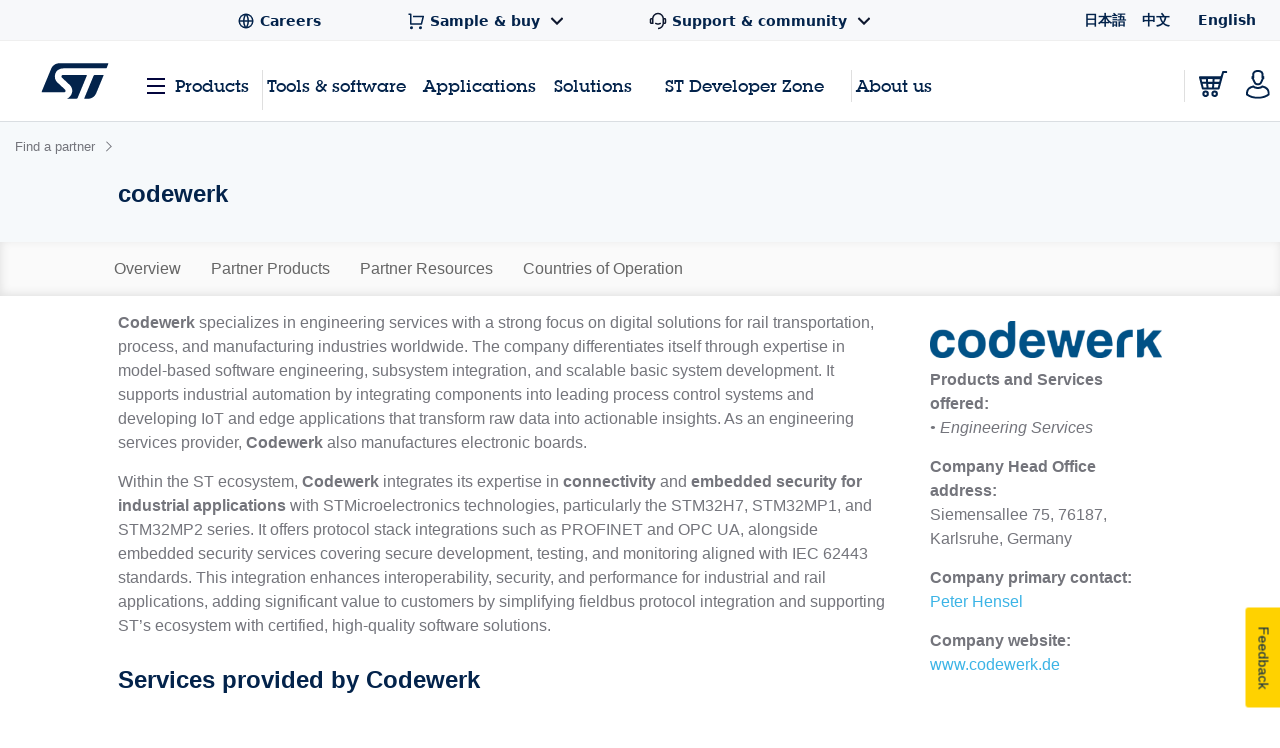

--- FILE ---
content_type: text/html;charset=utf-8
request_url: https://www.st.com/content/st_com_cx/en/partner/partner-program/partnerpage/codewerk/_jcr_content/panel_partner/partner-products/partnerProductsPRMISBased.nocache.html/st-partner-cx/components/partner-products-PRMIS-based.html
body_size: -970
content:
<div class="st-container st-container--no-padding-bottom"> <div class="st-row"> <div class="small-12 columns"> <div class="content nav-related"> <div id="products-scroll"> <div class="clearfix"> <div class="partner-related-st-products clearfix"> <div class="table-title">Partner products and services</div> <div class="table-title-alt"> Engineering services from partners </div> <div id="DataTables_Table_0_wrapper"> <div class="dt-loading-container"> <table id="DataTables_Table_0" class="dt-responsive loading" role="grid"> <thead> <tr role="row"> <th>Partner Product</th> <th>Description</th> <th>Associated ST Products</th> </tr> </thead> <tbody> <tr role="row"> <td> <a href="/en/partner-products-and-services/opc-ua-stack-integration.html" x-cq-linkchecker="skip" target="_blank"> OPC UA Stack Integration </a> </td> <td> Seamless and secure integration of the OPC UA protocol stack with client/server and Pub/Sub models </td> <td> <a href="/en/microcontrollers-microprocessors/stm32h7-series.html" target="_blank" x-cq-linkchecker="skip"> STM32H7 series </a> <br/> <a href="/en/microcontrollers-microprocessors/stm32mp1-series.html" target="_blank" x-cq-linkchecker="skip"> STM32MP1 series </a> <br/> <a href="/en/microcontrollers-microprocessors/stm32mp2-series.html" target="_blank" x-cq-linkchecker="skip"> STM32MP2 series </a> <br/> </td> </tr> <tr role="row"> <td> <a href="/en/partner-products-and-services/profinet-stack-integration.html" x-cq-linkchecker="skip" target="_blank"> PROFINET Stack Integration </a> </td> <td> Comprehensive PROFINET industrial Ethernet protocol integration supporting all conformance classes </td> <td> <a href="/en/microcontrollers-microprocessors/stm32h7-series.html" target="_blank" x-cq-linkchecker="skip"> STM32H7 series </a> <br/> <a href="/en/microcontrollers-microprocessors/stm32mp1-series.html" target="_blank" x-cq-linkchecker="skip"> STM32MP1 series </a> <br/> <a href="/en/microcontrollers-microprocessors/stm32mp2-series.html" target="_blank" x-cq-linkchecker="skip"> STM32MP2 series </a> <br/> </td> </tr> <tr role="row"> <td> <a href="/en/partner-products-and-services/embedded-security-services.html" x-cq-linkchecker="skip" target="_blank"> Embedded security services </a> </td> <td> Comprehensive embedded security services aligned with IEC 62443 for robust protection and compliance </td> <td> <a href="/en/microcontrollers-microprocessors/stm32h7-series.html" target="_blank" x-cq-linkchecker="skip"> STM32H7 series </a> <br/> <a href="/en/microcontrollers-microprocessors/stm32mp1-series.html" target="_blank" x-cq-linkchecker="skip"> STM32MP1 series </a> <br/> <a href="/en/microcontrollers-microprocessors/stm32mp2-series.html" target="_blank" x-cq-linkchecker="skip"> STM32MP2 series </a> <br/> </td> </tr> </tbody> </table> </div> </div> <br/> </div> </div> </div> </div> </div> </div> </div>

--- FILE ---
content_type: text/html;charset=utf-8
request_url: https://www.st.com/content/st_com_cx/en/partner/partner-program/partnerpage/codewerk/_jcr_content/panel_partner/partner-resources/partner-design-resources.nocache.html/st-site-cx/components/containers/product/design-resources/partner.html
body_size: -1495
content:
<!-- SDI include (path: /content/st_com_cx/en/partner/partner-program/partnerpage/codewerk/_jcr_content/panel_partner/partner-resources/partner-design-resources/virtual/drprtnli.cache.html/st-site-cx/components/containers/product/design-resources/partner/cache.html, resourceType: st-site-cx/components/containers/product/design-resources/partner/cache) --> 

--- FILE ---
content_type: text/css;charset=utf-8
request_url: https://www.st.com/etc/clientlibs/st-partner/components/st-partner-legal-disclaimer.min.b0369f6e5015923646d33ac23faaa676.css
body_size: -1578
content:
div.legal-disclaimer>p,div.legal-disclaimer>ul,div.legal-disclaimer>ol{font-size:11px;line-height:1.5em}

--- FILE ---
content_type: application/javascript;charset=utf-8
request_url: https://www.st.com/etc/clientlibs/st-partner/components/static-page-table.min.e283c94acbf3970357231d23f2a6f857.js
body_size: -1530
content:
$(document).ready(function(){$("#evaluation-tool-software").dataTable().fnDestroy();$("#evaluation-tool-software").dataTable({paging:!1,order:[],info:!1,searching:!1})});

--- FILE ---
content_type: application/javascript;charset=utf-8
request_url: https://www.st.com/etc/clientlibs/st-partner/components/st-partner-overview.min.2dbfc6523ba53667874b95bd0110a029.js
body_size: -1235
content:
var initialLinkText="",initialLinkFn="",linkPartner="",popupLinkType="2";function alertMessage(a){var b=$("#modal-background");b.css({display:"inline-block",height:$(document).height()});b.appendTo(document.body);$("#modal-container").css("display","inline-block");linkPartner=a}function alertMessage2(a){alertMessage(a);$(".modal-st").css("top","20%")}
$(document).ready(function(){$(document).on("click","#modal-btn-cancel",function(a){a.preventDefault();$("#modal-background").hide();$("#modal-container").hide();popupLinkType="2"});$(document).on("click","#modal-btn-confirm",function(a){a.preventDefault();$("#modal-background").hide();$("#modal-container").hide();window.digitalData&&(PartnerPages.clickOnPersonalPartnerPage(initialLinkText,linkPartner,popupLinkType,initialLinkFn),popupLinkType="2");window.open(linkPartner,"_blank","")})});
function showPopUp(a,b,c,d){c||PartnerPages.clickPopupAndMarkInitialLinks(a,b,"0");d&&(popupLinkType="3");alertMessage(b);return!1};

--- FILE ---
content_type: application/javascript
request_url: https://www.st.com/LAkvPFbK5/FzZe/qCD/Z6MiwagV5lM/JuuacV0wmfbbVNaDia/GBBTSjtmAg/DhM6By/dTMWkB
body_size: 178522
content:
(function(){if(typeof Array.prototype.entries!=='function'){Object.defineProperty(Array.prototype,'entries',{value:function(){var index=0;const array=this;return {next:function(){if(index<array.length){return {value:[index,array[index++]],done:false};}else{return {done:true};}},[Symbol.iterator]:function(){return this;}};},writable:true,configurable:true});}}());(function(){J();P6S();wKS();var ZO=function(){Ab=["*={","=P63\"cA\x3f*\b*m:q","99/Y1=\x3f8:[\"24,3;","; 9,G5=\x3f\"M\r.9","\x07*\x07$R=6#"," #>","*,",".>V","5j$<;/9Z\t,\b9%\"0$R\v","I",")\"/Z","$","=T","\"\x3f8*M.","\x009\x3f\r\x4078\n9\'F8","\x07(5:(F\"5!=M9","5~,Yt#.7-C\x408\t7]\f=(P0","97:K\b","\x3f2,","ir\'~`g`J.VJ\r","*w","&\t","F\'$)","\t\x3f\x3f\t","\x3f\x07A1\",7\"","1\x3f","!X1>.;D\f","\\,.,","E1)>624+C5967,D","87","G&8\t","\"I.\f>","/[ 5(","(<(\tAt\x3f8+Z\x3f\x3f\'","-G%.","\x40\f8","\'t\f\f}%",":G","F!#*3 L/9$","*","#\x00\x07\x3f(",";\vA 5(/","\x3f\t0","t.&\t^+\"\f\\8<",")\r`39L",":","\"","9w","<X\'A;","9\t!\n","\x3f=","/-\x073;","\x3f,]]7(t23n[9\t#]\x07~(JP:352+L\x40(#-U.T&19\"+Zk8;U\"\f 8\x3fvI\"|Z9c","9\"\'^//\x00","R1$\n$!\\\x3f=2","$","\r.\r\"\b","#!","9C","9\x3f4\"&g\t\t\x3f","P\"","\x3f((\x3f5F7\"3&:w%","A;\x00(\x3f#A\"(","\x3f,","\'(7>","\r\x3f[3","[%%\x07\r(V<;%&",")*%/M75*\"\'G","\x07=O!0(P&","\"(9<\b3\x3f\x070mW2%)5/\\\t$m\n\x07p","\v.8\n","9Z\t\x3f/","$r1>\x3f$/\\9&8\x071","F8993",")3:","\fZ65l\x3f.",".)",";\x3f003\n\"|\x00g02.(%#,\vW74\x3f0)\x40\t!\v!/\x07>\x40\"\'\"/4QySyOKDLg^bW","*,\t]&\x3f8:","_\x07iO",">[\x00d","\x07(P&#\x3f","F\'8","2(P&1.9<","; 9l","2","b=\v","+7;^1","($","\r\"\x005:#","V<59=\x07X\t*\x07","\x3f.Y5263","J\r7","\\[Uc","0563)I.9$","\x3f\x073T-\'(\x3f)\x40","&","$/F$\r/47","-99","402\'0\t5gm27\b8:\x3f","*P854\x3f;E\x3f.,\b\x00;","\r(\f","\x072\\37\x3f$","(z#>\n$!X94>\x00,=Z&","8\x071mBR1$zqK%(\t$0\"\bxg\b<0H]\bG#\\rJi>;\"\'^k\"/))#Jh\b-",">5;,Z","\t9","9<\"","\r.\x07(F","7)M6","P85=7:M","\"#79+A","M","[","\x00",";P9","\x3f$\rT \x3f(","J\t\x3f(\t",";","794a%\x3f);","j\v\'\x3f4*Z\t=\x3f%795S!>9\"\'G","\"1;","2","\t\x3fP","a\bm!","!","\v(>;","*",";8\r","!%47",">\x00,1,T","5!D\f.9)08\x07q5$;","\x3f>\t#)&9\vA1",">X\f.0,.\x07-\"","29\fZ&=","0=\x3f","D","_\'5","F<","8$/F8","88A","q",";\b\"","753:","4.9\x3f:\x3f","&![*\f","(r5=\x3f&/L","(\x4026\x3f$","8.","#9-","V;><\x3f<E%&$<,>","id","8*","\f\n8\t]\x3f38:[",".9\\\"*.","K%$\b","\"*\"","(p8573 \\\t","P&=3%=A%","1,\x3f)I$",">]","$","\x3f +F\x07\t \t11(G=3#:G$9","35:!Z$.9","a<5z\x3f:M*\"\b];mZ p*$!^\t/m]T","/B","G76*","v",",>A","\t>4=","9\x407897 K\'","\x3f\x3f\x07",">*:","*)\x3f\v*9$A1>\x3f$","6\x3fB5\"\x3f!F>\x3f\r","/\x00","aFx|vzb","j\v\'\x3f4*Z\t=\x3f%\b,=P0","Z#fn","%+\\\"9;.0!","P 4\"+Z*\f","&\x3f$","=\\;","[UR4H","F#\'","%.;$X\vz(\x3f","L3Q\x40","\x00\x00 ","=","\"\f\b\r","9;K\b(\t","\b\x00,<)","0%<NQ","O,A;63:\"","=","",";\"P","716:+L3.\f(","\f\"f\r","\';G*","\r\x076","\f(\t8A","$\x07\x00.OEi{","\x3f\x40u]d\\&w$6)HnN*cc+ka[","!>>3(A.","\t\x07 7(\x40 ",";\x07 F\'958","<\"\b","l;%#,M\x40\f8P",".\r,","%2\x00",">\t\t",":\b","p3%nF\x3f\x40$<("];};var N4=function Zq(DH,wN){'use strict';var HM=Zq;switch(DH){case Ih:{var sB=wN[Bl];var xM=wN[pD];var mr=wN[xd];return sB[xM]=mr;}break;case pp:{var CN=wN[Bl];var tB=wN[pD];var E1=wN[xd];Hq.push(ZB);try{var D3=Hq.length;var k1=hZ([]);var b8;return b8=zN(Xx,[TZ()[NH(xs)].call(null,U8,F4,hZ(Fq),sr),NB()[M3(Vb)].call(null,dc,dc,bZ,RH),Lr(typeof TZ()[NH(W8)],'undefined')?TZ()[NH(Lt)](OO,kN,zr,Br):TZ()[NH(v3)](EN,nI,JO,LN),CN.call(tB,E1)]),Hq.pop(),b8;}catch(LB){Hq.splice(z9(D3,h9),Infinity,ZB);var WZ;return WZ=zN(Xx,[TZ()[NH(xs)].call(null,Fq,F4,rH,sr),As()[kt(H1)](Xr,OM,hZ(hZ({})),Y8,r1),TZ()[NH(Lt)](hZ(hZ({})),kN,X3,Br),LB]),Hq.pop(),WZ;}Hq.pop();}break;case R2:{var cq=wN[Bl];Hq.push(LM);var x9=jd[r4()[kb(tM)](M8,C5,hZ({}),S3)](cq);var p3=[];for(var DI in x9)p3[Hr()[mB(Fq)].apply(null,[VB,hZ(hZ(h9)),PD,OO])](DI);p3[Hr()[mB(C3)].apply(null,[Us,hZ(h9),O2,z8])]();var cr;return cr=function nN(){Hq.push(q9);for(;p3[Lr(typeof r4()[kb(tM)],J4('',[][[]]))?r4()[kb(Fq)](ds,Hl,hZ({}),ws):r4()[kb(h9)].call(null,hZ(hZ(h9)),rM,Q3,QO)];){var Ht=p3[NB()[M3(F1)](qq,X3,hZ(hZ(h9)),c9)]();if(WI(Ht,x9)){var gc;return nN[NB()[M3(jr)](Zs,lI,hZ(Fq),Mr)]=Ht,nN[TZ()[NH(rH)].call(null,cM,Ft,t9,zl)]=hZ(h9),Hq.pop(),gc=nN,gc;}}nN[TZ()[NH(rH)].call(null,hZ({}),Ft,M1,zl)]=hZ(Fq);var zH;return Hq.pop(),zH=nN,zH;},Hq.pop(),cr;}break;case xY:{return this;}break;case gL:{return this;}break;case BQ:{var U4=wN[Bl];Hq.push(pb);var BO;return BO=U4&&jb(I4()[Db(FZ)](gN,jr,GN,G1,MN,X8),typeof jd[TZ()[NH(c8)](G1,Z4,hZ(hZ(Fq)),Hg)])&&st(U4[NB()[M3(r1)].call(null,Yr,sZ,RB,SQ)],jd[st(typeof TZ()[NH(jr)],J4([],[][[]]))?TZ()[NH(v3)].apply(null,[It,K8,Fs,UI]):TZ()[NH(c8)](OM,Z4,PH,Hg)])&&Lr(U4,jd[TZ()[NH(c8)].apply(null,[Xb,Z4,qq,Hg])][NB()[M3(AI)].call(null,w3,Pt,hZ(hZ({})),wH)])?TZ()[NH(RO)](M8,PH,hZ({}),nn):typeof U4,Hq.pop(),BO;}break;case jL:{var bb=wN[Bl];var ON=wN[pD];var rI=wN[xd];Hq.push(b1);bb[ON]=rI[NB()[M3(jr)](Zs,ws,Ft,wh)];Hq.pop();}break;case RF:{var IO=wN[Bl];Hq.push(VO);var Lq;return Lq=IO&&jb(I4()[Db(FZ)](gN,ds,MM,hZ(Fq),k3,X8),typeof jd[TZ()[NH(c8)](hZ(Fq),Z4,FZ,Rh)])&&st(IO[NB()[M3(r1)](Yr,hZ([]),hZ(hZ({})),HQ)],jd[TZ()[NH(c8)](hZ(h9),Z4,F1,Rh)])&&Lr(IO,jd[TZ()[NH(c8)](It,Z4,gq,Rh)][NB()[M3(AI)].call(null,w3,hZ(Fq),gq,w5)])?TZ()[NH(RO)](w3,PH,Os,xn):typeof IO,Hq.pop(),Lq;}break;case mF:{Hq.push(FO);this[TZ()[NH(rH)](hZ(Fq),Ft,Cr,Xt)]=hZ(Fq);var GO=this[NB()[M3(RO)](bZ,G1,Xb,G3)][Fq][Lr(typeof r4()[kb(OO)],'undefined')?r4()[kb(jB)](vB,Ot,m3,E9):r4()[kb(h9)](U8,vN,xs,c8)];if(st(As()[kt(H1)].call(null,Xr,C3,H9,Rq,r1),GO[TZ()[NH(xs)](tM,F4,X3,t4)]))throw GO[TZ()[NH(Lt)](hB,kN,hZ({}),YO)];var RM;return RM=this[NB()[M3(bZ)](sq,Hb,Fq,B)],Hq.pop(),RM;}break;case Zn:{var mN=wN[Bl];var MI=wN[pD];var L3=wN[xd];Hq.push(p1);mN[MI]=L3[NB()[M3(jr)](Zs,hZ({}),Fs,Ms)];Hq.pop();}break;case rx:{var tO=wN[Bl];var DZ;Hq.push(Iq);return DZ=zN(Xx,[NB()[M3(JN)].call(null,vH,Ub,hB,En),tO]),Hq.pop(),DZ;}break;case WY:{var Dr=wN[Bl];return typeof Dr;}break;case sY:{var I8=wN[Bl];return typeof I8;}break;case FQ:{return this;}break;case Dx:{var FM;Hq.push(qH);return FM=st(typeof Hr()[mB(Wr)],J4('',[][[]]))?Hr()[mB(x1)](OM,Xb,h9,Hb):Hr()[mB(It)].apply(null,[C4,hZ(hZ(h9)),sx,E9]),Hq.pop(),FM;}break;}};var OH=function(){return ["o90V3Ek2\v%M\"D#8X1\x00mV7!M M8;T-EI","9PXY","MZ=!\x40","6SoV>!<E6V^","*B:RU^>","W2G^K\f/M\",","91]0A_Z=","2Z\x3f)T-^I2\v;\fM"," =","EU[","|0DNS6","K92A0S^[","\n\\\t+T3EVZ\'7",")M8+B","]>N\\","$8V","I:/Y>","G^K\v+\x00F\"HD","X3-P","m::\\:NO","5+C3k^F",". D\x3f;>TOZ>:MGv,A-EZ[s\t!_A\":C>BWZs I8<Tq*rQs\b<\tZv+^B^:+J::NTQ~<Qv0S5EXK G#\\v7P)E^s<J936T^M2!/\x00\\:TSP7I","E&3T+ITQ","|>TS","8T+hRX;\" \x00G&&g>LNZ ","J2!;~3-B6OU","^\x3f8P+OIo6#[\x3f0_,","7/CPoV><","I5<T3EI^\'!;F53D;IUX/\\/","\x3f<^","6\t;\x00Z7=]:","Z\"+","A%P/TNM64;G$+T;sRX=\"","e\x3f<C0STY\'G\vA5:IMZs7\"\x3f1","8P2MZ","<^1FRM>","d","ECZ0:O","P/","T^k","`","C:GRP=","L3)X<ETM: \\\x3f0_","%o","<dv","74n","2-L$6G:RdJ=<\fX3;","\t^\x3f<T2OOV<\t","73]","%<\v","D9<P+ITQ","*\b\\7^;E","B+AOJ ","A8;^(","*\x00D","`F\'>o\\0\b]1",":M\"U;R^L ","F1+Y","=N\"T&","pyB:NHP!8*\fIk",",H1CrK6/Z","+OnO#<.[3","","9\b\'","]42X+","Z \'\x00\\3","NQ",">+E/","/AOW","aso","R-EZK6\"\"\bM8+","/n91EEOM:=",">\n+.\\","a2Ey\x00U>TZ","\"\x00","\\Z\'3+E3+C&h^^7<+Z1]6N^","]V==",";EMo:+ I\"6^","K#-C:NOl0\'","S-OLL6","\x00","C:DN\\6","^  ","<\t:\x07K>,E>RO","hor\"\"\bM8+","_","Q","2>","\n\\{>Z6D","tBO6\"<Z","D,EI~4 ","F9(","X*!G&:","\x3fO\'A","F\"","/UI","B+AOZ","P[31B0Rd[2/OH",">\f[!0C;","E9=X3E","$:\x40*EHK%\b>G54","\x00+:M7-E=EZK\x07#\b\\72A","K\"-H",">SHV4\t","~","\\Z\'$!M.+","<-\x07","-M8+i",":>_8UZX6","44","w&E3\x00P,YU\\\x00<\\1W0","&EZM\f\x00\\>","I%","kJ \fI1:C","!\f&\x40$0E+L^i2\v","+E31EDoF#","G","{>>C:pTV=n/\x00G!,T-\x00kS&\x00c","\x3f;","\b \x00]%:\\0V^","","9RZR6","\n\bI#3EbIP$+R`33A:R"," -\tK",":2F",";/\t",",Y>R^[<\f\vj#9W:R","]7",";A%7","+\n[\":CRTK<!:I8;]:R","^0+A46]6TB6+[","HZ\'&:\x00A4*E:","\beyx8*\b]1\x00C:N_Z!<2F00","P","t\n#","TBk","I26_8","+",";K92A3EOZ",":-W","FKi2\v\x00","k>-^2Em6\n!\b:B4TTOs1\'\bM$","\"B3<E","L33E>tRR6:\fX","%","~Vb\x40C{n","\x00O8:E0M^K6","~Vb\x40C{nr","l",";0K)IHV1\"Q57P1G^","W0R~^0","E9*B:mTI6#/","n,EUK","s^M%-\b%G$4T-r^X::\\\x3f0_","\bf","N#3]\tEIL:\b ![\"","E","tY!1B0^BlnY\x40\"y","7/CPrQ\v\'\n\\","&>V:x"," A91","EU\\<+","SPV#","N\x3f:];S",".N","U:VR\\6J\'G","w*-I%;[9LZL&!\x40 <kMXY\x3f8","O2=\b","\\9X\'E_","Cfk","1:EEMV0\n\fI",",\x00m","z,e","E:XO","<u2","M\"<YY|Z\'7/E%A6","(EYT:\bX9-P-YhK</\n","(","8EOl\'\b<\fM/U>T^L",")^6C^j.","\x3f,1OO2G8\fA2T1UV%\"\b99+YKZs7+A%,X0Nu^>","w\t(;\\\x3f0_TMz<\b]$1+Y&\t-G8}\fbTBO6\b(M!Q;=^3 #Dtb\f+YKZ<n>\vE40]qIOZ!:\x000*_<TRP=O:D\tZ3+D-NK*+\b\"\"\v9UU\\\'!Z\\$C:TNM=G:KT\n0*_<TRP=EsPQ&:^9\x00hF>!T\"qR0NHK!-Zkb\f\fYV]<\vhK\tkbb&MYP\x3fI>\\9+H/E #DteE&P^P5G:^\\~-\"FNQ0\'\b$w$NL6G=\x00A5+dRY&\t-G8w$R^K& MUm)P-\x00^(bOg45T<TO!\b:Q&:0U;=\"F-^/EIK*K\'P=J<:R+_Z5 \b\"Z9/T-TBC/;\\\x3f0_wTMgs$\f:M^\x3f+^Ik}W*NXK:\b OO\"&A:O]\x00#Di\fH2BTSi3A\x077qX+EI^\'\b<\nX+EI^\'\b<O^Kk>>SBQ0.:\b\x00I\"0C#\\=K+T-AOP!EbOIx+^\fTIV=\x00\fT*}qTTl\'\'|78dFNQ0\'\b0wEsRZz<\b]$1BQZ0`\tN\x3f1TRTO6:Z\\z-$VZS&t\b^M8*\\:RZ]\x3ftLB50_9I\\J!,wo(RRK2\"\bH\tf\"sT`M:\vS0wJ\"\fz-\fK>wEv[]5 A91+\fI6N5\\#-_T`MZ+N#1R+ITQsf^Zz:1\t\x40I2nOZpyCqPIP\'\b:Mv6_,TZQ0!\vR^i-\v)\fZ$\b\\x<C:AOZ{\b`\x00G\"0E&P^s_v51\\GdNu\\#-_I^E^94T}\f\x40I2\v;\bHd~+:\fN.Nb\fN#1R+ITQsf^Zz:$TIF(+\x07Z8$E&P^q\t!I:}>R\\\'I-\fD~-:\tFB0:\x00\"vJ-EOJ!\t5\vX3e+HIP$Eb\f\x00Ol+L\"]^$/O[m)P-\x00K(u\v\x07F5+X0NI{N5]8<E6OU*OgN#1R+ITQsfD\tU >CGD.\\(E#s9UU\\\'!Z--T+UIQs&Uv\n)AI>ZM5+8EOo!\b:Q&:~9\fL>Ah\x00ZE~}z\\9KT_wb\f1P}/\x00!sDv4Z9DI^7-=_#!\\//TbVO!\b:Q&:\fBQZ0`\x00M7+TwG5 A91\bO(<lP\"}}TSM<lAPZ3+D-Nb}!7I57wFNQ0\'\x00$vJ9\bO!Kf\v\x07F5+X0NKz<\b]$1+HRL}8\'G=:-\fO.Ng[+9D1COV<\tnZZz:$FNQ0\'\b8wXsAJgI$]bHM\bA\x007v\n6F\'<\nwb\f3OF#gI$WbL^!\x00bONx)P3U^!:\x00Fv,yT]9-Pk+,\t<I-\fD~,}d^$\'Pi:-EHP\x3f+E\t\x00P(ARKzI:F~wW*NXK:\b E-1}N^G\'Eb^]z<\"\t5 A91+\t\x40Q{E:\x00G!}+\fN0N3D[3qC:STS%f[\"7T1\bY&\t-G8wEv[]%\"\"sDwFBzKf\v\x07F5+X0NKz<\b]$11\bK;!P\"sDsCBzN3ZDx>C8\tFI2n\fIA~+Y6S\f C3}$VZS&t\v\x07F5+X0NKg]8<E6OU<Og\x00M\"*C1\x00UZ$G+EZN#1R+ITQ{b[S8wEsRZ\bg[+-T+UIQss\fMIx+Y:NP\bgW\x00\"Lv]]J=:Fv+\fI6N5Zv1\f}SNL# \tL+P-T!:\x00Fv9D1COV<\tf^A$X9\bZ+-A88bQz&_v1T(\x00~M!\b<EPo31T-AOP!G\'RI:-T>DB! F1}dI]q!\x00D3+T;n\tgN~}E7RTHqZsP\"7C0WVh+\x07Z8$G>LNZi!\bfsU0N^rW3G$wTqM^K;\b*P3qP-GVh\\gI$PbE[6\v+\n\\3dX9\bZ(/R]k\x00>\f^h(E\x07-6WwUngF\"6_*E\x00M6;\b#\"L6F=6PkbTqM^K;\b*D%:_+^\f+3qP-G\x00Z\x3f+MN~}E7RTHqZsP;:E7O_((EP[#,A:N_Z74:\f\x00\\tb\fbNK;!RFk}R0MKS6+\tP3qP-G\x00Z}\'I\"<YXXZ#\'\x003qP-GB6\v=\bPZ3+D-NnZ+CM\"7^;Z},\x07X\"w-EOJ!\tlA7-VvUq6\b]\"6_8\x00I2nO\x40~+-\f^h(EPF9-\\>LnZ-CQ&:$I]=Z+CG8:}CTR#\v+Lte,UHO6\t*\bq\x3f:];\\}<\nOk/<OUK:\t;\bIZ3+D-N\x40I2\v;\bHKx>C8\f_P=t\b\\L91T\"]K;!PkbRqTBO6AhEt<^2PWZ\'*O^Mx2T+HT[nE:\x00G!}:ZM4Z-CZ1vL\"]]J=:Fv\x00+\fI(/RMk-2EOW<bO\\x6E:RZK<\b/\x3f9)OR[sWsPOF-T+UIQs`\tD38P+EQ&\v\"AP\\>-^(nhK\x3f+T-AOP!I<\b]$1y\bI>:Lk}C:TNM=Eb\\I$8\f)OR[sWb2Z\\z-sOW!\b9OOk-2EOW<g\n$:E*RUrZs\bT~-2EOW<sO\x40$0F}\fI2)PM!e&P^z!!Z\n7TIOZ!:\x00\b20T,\x00UP\'G>^\x3f;TAqL+FPv2T+HT[qNgA >COW{\tb\\A\":C>TTM`\f\x00OdX9\bK;!Pkb^qTBO6N<\b]$1-VZ\'!\tO\n\"7C0W!I/9qP-GM}+O7+TbNNS\x3fK>VI$XbO^!\x00u\\#-_IV}!~-j+IZ \"<I;:lbII2\v;\b^Zx1T\'TK}\t+d9<}R^K& OSk-2EOW<hKZZx2T+HT[nE \b\n\\tsCqAIXn!\bfv-_Z\x3f)\fMk1D3LOz]\'WZZx2T+HT[nE:\x00G!}-ZM4Z \b\b&A:eIM<fO\\3-P+OI!=\\v6BNTKs MJ<:R+!I*\bM1>E:UJ\x3f\vb[U0*_<TRP=GE-)P-\x00I(<>G5eEfBhVn\b\"ywR\\2->G5bEfUn\b\"ywRY:\t/Q0RbT`\rK<CN\":COX\'<}0[\"7X,OM*\" \x00A3,/UHW{g]8<E6OU\x00O:D\t^7--O0\b#M\"6^1\\GD.\\<CQ&:\f}NTM>\"O^L33T+EM}<\n^\\x<^2PWZ\'!OZ+9D1COV<\tn\x07Z\\$E7IH\'7(\\$6T,`D\'7!Kl}C0OO.:b\\N9-t>CSK:[sE7IH!=\b\x00wo\"FNQ0\'\bwEv[RY{gI$CbT`J\\\'\vZZ-T+UIQs`D:wEvRY{E(K\"6^1\'>\bNv+1ECKz+\x07Z8EdI]r=#f~+3EUX\'gD\t^7-:\ts\v\x07F5+X0NM{N5\vZ~dtE\x07K}\v+\\>d6FP}/\x00\"sTv\tIZ\'<RZx)P3U^\'<+0^Zx;^1EbK<V\x00M\"*C1\x00I%\" 0X;\x00\v!I*Mk~sRF!:\x00Fv11ECKn\t3\x00M\"*C1[UZ+t,U0*_<TRP=GE[S$:E*RUD%\" 0X;\x00\v7\b \bH\tf\"L-EOJ!\tn\\X$0E0TBO6Z*A\x004s<OUL\';G$}$VZS&t\t^K91W6GNM2\"\bH\tf\"sI[E-[\"-D<TTMqK5D#:\v&\fXP=\'\n\x07Z7=]:.Nb\\L\x3f,A3ABq2\n+P\x002s]s|Z=<\fG$D1COV<\tlD^Mx6BEUZ!:\x00n#1R+ITQn;\\\x3f0_wTD%<M\x00t9D1COV<\tlPO\\//T0FKuA:CG8,E-UXK<u\\#-_~IuO<PO/#M}g^Q6/Z*_<TRP=EsPO\x00$qU6SKS2\x00\fM*#CqNZR6Ng^Mx2P-KY&\t-G8wEv[IZ\'<Rg45T<TL6\\9+H/EtYl(,\x07K\"qB:TkM<!\vX3WwT[z]f\\w\t/C0TT`\fZ*A\x00\"s]s|Z=<\fG$D1COV<\tlD[\"qA-OOP\'>\bOg45T<T\\!/\x004v+]Z}9Xk9D1COV<\tf[S$:E*RUD\f8/A\"eE\"]z{`\x00G\"0E&P^f\\X$0E0TBO6K-AZN#1R+ITQ{N5\\#-_TSV gD^MxB&NXv\'<\fG$bIsE^  ON#1R+ITQ{b^Fz06\t\x40I<*MBkbXyVn7<A%:dVZMss_v\',\bO!K Az6dR^K& M\x3f,v:N^M2!4]8<E6OU!Nq\fHIx1T\'T}&\b\x00~9D1COV<\tf[S$:E*RU\'I*Mi+)AWJ6]/CM.+v].K\vEz9=\fWq +Z7+^-5O,A\x07~9D1COV<\tfD\tZ3+D-NK;=[z9=\fK<4:F1}wFNQ0\'\x00$C:TNM=EB3<Eg^Q6/Z\v}Lv\tZ}\f+0*_<TRP=O:D\t^7--t]9-Z\\sTb{f5\b<EI$_IU!N+C]%71\t\x00M6;\b3qC:V^M fD^N#1R+ITQsfD\tN9-dES6\t)$G>RQn`X~v\n6FQs M\x00$:E*RU\'I8\f]3b_sT[<\t+PSz+L-EOJ!\tn\\L91Tb\v\'3A >]*EHK$CZ9+^+YKZn-[\"-D<TTMi\rb[3+\v9UU\\\'!Z\\$X9\bOW:`\x00M bsTSV I \b\n\\ko+HRL}+\"7X,dL6\t:PG\x3f;o\fOW:`\tF3bn\fOW:`\tD38P+EQ&\v\"A\x40\x3f,2EOW<sOM.+sTSV I/ 0X;\x00\v\'\'\\\\$&t1TIV6`\vZ>R7\bhF:DG$wG>RMs M\x40\x3f,}TnZ<C\x407-p+\b\vuA!CI:3+HRLgKT\t\x3f,>n!I=K3w\x00v\t{&s$\f)OR[sWg^[\"0AeFNQ0\'\x00$E7IH7\b \bO\tfdG>RKn&\"-HNOM:=6Bux<^2PWZ\'!IA0w+HIP$EsPO\\x+H/EK;!R\\x>C8IZ\'<R\\>6BqRM^\x3fb\t[&>E<H~G0>G8eW*NXK:\b E-6WwTSV I*M+Y-OL\'\\8\f\x00\b$bE7IH5 A91:\b^=N5\\#-_AK*+PP\\>-^(^}<\nO\\z-1ECKnbT~-2EOW<sOM.+sR^!\x00sA2v\f=(\x00\x00 >CNK;=CZ/_+RRZ I\"\bO\"7nUnWu\x40_F$G>RVn&\"-HNOM:=6uz>\f6XP>\"\bA91\n6F!\b!PkbXqTIF\b-D\x00M\"*C1\x00^q \tPm6WwIK!k+Y6SO!8D\t^7-*T0\"ZAz}R>TXW\b-O[5b^qCZS\x3fO\'APN\x3f1P3LBs<lDIA0wDyX((E\x40\x3f,/R^Io`\\57}0CM6;\b3wXqCZK0wodI]\'\'\\X$:GcIY:\t/Q0RvR^K& M\x00\x3fqW6NZS\x3f+:],EV5O;D\tA0wE7IH#+NAx<P+CSs<g\\#-_EV}/\x400Rs\v.\"S\x3f9~CK;!RF3(RIP!Ol\x00Qv,E>T^R6\t:MA\"7^*T\\2-RG$W6NZS\x3flDIA0wE7IH#+NAx9X1AWS*+![Z3+D-NZ{`\vF73]&lT\\z37=C*PO5 A91+\fI(!Z^7-:OW:`\x00Q1E-I^L}\v+\\>r\x00dEc\\c\x40-)P-\x00U\'\'\\\\$&t1TIV6\b/\x3f91OM*+!N\"7X,KM6hK5>]3\bUq\'D:&}0CuA:[x/C:V\x07Q}\'D:&}0CD%<M8dS-EZT.\'KT\x00t=C:APnZsTt<^1TRQ&lPO\"vyIK!k-yR\x07:I(I:3HOXuO\'P]:3dVZMssMAx<^2PWZ\'!HS+dC:TNM=G/CQ&:\f+\fZ2)P\x00\x3f`+HRL}\n+G2b1ECKqK:[x1T\'TV}\'D:&}0COz]:[x<^2PWZ\'f\f[Uz<^2PWZ\'t\v\x07F5+X0NKgN~}E7RTHqZsP\"&A:\tOW!\b9M7-VdR^K& OZ3>Z}\'I:M*#<OUK:\t;\bPkbEqTBO6X:[x1T\'TK}<\nH\n$:E*RUnZs\\\\//T`\bOW:`I:bE7IH2)P7-VsTSV I#\b\x409;\f}R^K& O^\\>6BqN^G\'Zl\bLtv\v}NTM>\"OOk++YKZuA<KT\x00\"7X,UZ+s[&\"9IUV t\v\x07F5+X0NKz(\x00\x00 >CRK;=CZ/_+RRZ I\"\bO\"7nInWu\x40_Z$G>RZn&\"-HNOM:=6\x00um6WwEY:\t/Q0RbKz+\x07Z8E7IH0\b#M\"::XP>\"\bA91:ZY\'<!KsbwE#3AI\"<YeFNQ0\'\x00\"vJ9OI%<M\x00\"7X,OM*\" \x00A3,3EUX\'c\\IZhbd\rMz8\f\x00\b3bE7IH\'7(\\$6T,{Ibh(E\"-HOXnZ:D\t^7-1^0\b#M\"6^1RY{E:\x00G!}\fbU\'>\b[S >COQ}<\nI{~:\"R^K& MU++Y-OL=9M7Z$0CwRS\x3f)\f\b5>E<H^\'+\x00\\tvLsD^S6\x00/q\x3f:];]J=:F~+-\f^(+\x07Z8E7IH7\"\bI\":\f$IOZ!:\x00wEv\fIZ \"<I;:\v-\fUZ+3\"}N^G\'EsPO\\>6BqM^K;\b*KT\x00\"7X,ZM4Z8LvosPFB3\v\x07F5+X0NZ{b[S~1D3L!2L\\x3T1GOWzAhE\x00\"q]:N\\K;Nu\vZ~)P-\x00^cK PM!p-RZF{gV$dTt\vQ\bPs3\n-EOJ!\tnN#1R+ITQs\tf^Zz:1\fT:K/D\t\\$&J)AI&Z:6u~>sCJ}/\x07M+<P+CS\'N5\\#-_VTV7G+E+*;OUZlf[-^2IHZ}+D :<\tK; E9vL9UU\\\'!RG~+$R^K& M]8<E6OUz8\f\x00\b$bE7IH6Z/];:_+S\x00M6;\b8:FpIP>=\bZ\x000*_<TRP=O!A-)P-\x00Z\'I/D/wCsE5 A91*\bO(\tf\f^Gz6*\fXq\t+\nz+\"FNQ0\'\b5wEv[U2K!A#sRsOW!\b9O^\\\"DwVTV7G~D\"L0NXP=\t+0*_<TRP=OgI$EbOM{N`\x00Z=w9UU\\\'!R\\~1$VZMsu\\#-_R}<\f\x00~9D1COV<\tf[S00Cw\x00 \'\x40~+/R^In`P\"vJ<AHZsWt\\#-_IQ}![\rolsTKcZ\'A8:I+5 A91v[M^!G:P\x00$wqMZM8Of\v\x07F5+X0NK{N5Zv16\fZ&K-A0sBsHOb^Lz82\fL1K\vA\ndC:TNM=G<E[!-P/\bY&\t-G8wEv[]P!OuV[[!6E<HK}<\b\"q_:XO(/\bfeC:TNM=G;P]8<E6OUz\'\vZ\t~}R0NUZ0\'\n\x3f11AMV4:\x00-T+UIQs\t; >CTQ2\'\n\\9-<OUQ6:Fz-\f+^Y5-^3\vH/EZn`\\m-T+UIQ\bb]Ok:o^cXc\\HdsEqTBO62O]:3]^n;\\\x3f0_w\t\x40M6;\x007b^wR}\n/\x00~9D1COV<\tnZ--T+UIQsfD\\_$>Aw\b]J=:F~+$FTM{\\uD_\x3f+R7\bO#+O\\x1T\'TD0=\bRl6WwNL6\nF\"P+AV=G \fA1>E0RD\'I \b\n\\km\n=R^^8<\b]$1+Z]!>Z\n$:E*RU\t;m<P,E\ri+\x07Z8EqAYM&:EPZ3+D-N=8I\"0CqUHZ!&)\b\\>E>\\Z\'/\'\nm8+C0PBi2\v;\b\x00\r}S-AU[ EbOG46]:2-\\3<E*R^E,F3,B}\fR<+Pt/]>T]P!\nlAPX:>E9OIR<G8}}UZy&\v\";Z%6^1$\b9[F\nz}W*LWi6=F6B+fz\\-\fMvl\v<AHZq \tP$:E*RU\'I=X~vL\"\tKzgD[x>A/LB\'\'^I$8D2EUK N3A0*_<TRP=Og\x00M\"*C1\x00Z2>\v\x00\"7X,\fZM4#\b\\%vLsNY&\t-G8w$VZMss$bJ\"OM*8\f\x00\b3b_:Wp5=\x00M31r>NM^ O~ABx8T+cTQ\'6Z\n!:S8L\ts\b\\O3+t\'T^Q !Z\nsld[6;\n-Z31U:R^M\f \v\ndEb[MZ=!HMx8T+pZM2\n+Z~1\nnv~\x00,\v)-~urdh%\t![$:_;EIZ!]+CM\"P-AVZ\'<E|spz8(<l\rt\rlz D >COQ6n\"N%<C:EU|2\t8\f\x00fsv\\Z\'$!M.+}W^]4\v|O[\x3fb^qG^K:\b[\x3f0_wlz 2M4*V\x00R^Q7<\b\x00w\x3f1W0!Z5F20CmT4:=Z72T+EI:I#\x3fitmz#\x3f-v\tM6\t*\b\x00M$m\v0\\Z\'7/E3+T-\bR),!cn\reu{5\v\x3f-v\tFB5 \fD/$C:TNM=)\x07~31U0RK}+G$#M1UWS\x00> M8;T-EI\'I<\bL3-T-\\GQ&\v\"AX#mg:N_P!]<CM8;^-GC=\"^O&*\rEU[6+HZx-T1D^M6|F#3]\"]F\'I \b\n\\kiRTR:+CD:wj6\b=Og0[5>E<H5 A91v[IZ\'<)u+vdCZL6GxW\x00M\"*C1\x00X\'I=\b\\z\fm\fW5 A91+\t\x40V5O\x00I/qX,aIM2f[$:E*RU\'f2OK#M9UU\\\'!Z\\z-$VZMss\x07D:b\f+UJ\x3f\vtO\x07F2:W6N^[qFs\vX30WsBR1\b\"KT\\\r\fH2BTS}:\b\x00I\"0C\\GK\bE-\\3-P+OI\\\'\vZF#3]~^(/RFz06\fZ&Z0^Kk~sLb\\:\vS\x3f96Zn`D:wEv\tQ6:ABkbCv[RY{(,\x07K\"wTv6N<\b]$1\n<.\"\b00Cw0ZfOAx<P3LZzN`\tF3vy\bN#=ZFx)P3U^`F1+Y~Mz\\-PSdL<AO\\;O:D\tDk~sOK.\'D:&J+RBD:fLp1D3L6I<\b]$1y\bZ6I<\b]$1v\ft]9-ZI~\fbA!:\x00F+9X1AWS*\'\vZD+Y-OL<3\\#-_UFB{8b\"[T*9D1COV<\tf^Z$X9\bO((EP[\"-X1Gn7G0EvR^K& M\x00\"sCvM^!G P=J<:R+KM<!\vX3qE0sOM:\t)CI:3+\tL\x3f-\bZzr\x00vIZ\'<Pg45T<TnZ KT\\x<^1SOM&:\x00pw_bT\\<\t=\x00]5+^-U^>gAPe7/bQ/l>\\tb\fbN~!/\\N$0\\wTq&<\n\x07E31E,n\t2]v~`\v\nIGvz\t:EMn#\x00i\\\b\rzOqW1D72A:D\x00<\f\v\fyqE:SO=Nq\bZ\\z-eVTV7G~\x00\ts~v\\GY&\t-G8w$TSM<n_v\vH/E~M!\b<EPa8)P3I_2:\bX\"E0\x00_Z <\\#-TNTQ~:\b\x00I43TIUL\' \n1x1\x00TM7<MGv=TIOZ!,v1^1\rZM!7MJ<:R+SR&:MI :>\x00`l*\n,\x3f+T-AOP!:fDRE3+Y0DzfD^Nk3jo}Ln\v\\/>bDw\tOn. >E:tRR6!!I\"wqR^L<\v8\bg&+X0NHzI:M\f0_:\fM{\t+Rl7+TvOP\x00<O~v&U^%)\fG$sUbYP >^Ok&;EMV0\bG$&2B;<\tI$:r0NXJ!+Qz(\f&W^=\x00;\fMz=\f&W^=\x00;\fM%stbYO\x3f:\vZ;sIbYJ <,M8+B2>;Z%6^1\fO2<\\~}C:TNM=Eb[l)0SXO&]*F#3]sTA#K\"\fH_z3P,Y7\nt\nT8*]3\fS\\i\nb\\l7*AG8W>&3\v\fN^7](AX#eB\"\t\x00\\2+MCl<P,EZ=lW\x00M\"*C1\x00O !Z+)P-\x00dgA+vvIZ\'<RN#1R+ITQ{N5\\#-_T^#\"Z\\>6BsAIX&\n+[\"Lw\th/\bbeEqT\n\'I=\b\\z++O<: [%>V:X^\x3f\vf\\\\fsEqT\n+53^,Eh/\baeR>S^6\t*OHZ3+D-NK}:\x00\"Lv\fO.NgDIZ3+D-NY&\t-G8wCv[IZ\'<R\\x>A/LB\'\'^I$8D2EUK N3Z+vv","7b","\x4031","Ds< \fA :<O_ZG3","&;T","\'\'Z7+^-","~]A","<C:AOZ$\b\\\r}","\x00]%:","X:*V6NHs6\t)","\x00M;0G:iOZ>","OUI<-\bK>>_8E_","w\t9I;RRI6_$>A/E_","\":I+AIZ2","`\f+Z\x3f)T-d\\;",":\vd9<","","0_2ONL6!","AKO6\t*.A:;",",P^^8<"," \fD3;a3U\\V=",">","\tE*E0MZK:\b ","+\x07D\"P2E","\\:TZt6","\x405","j6_6T",",Z","^1K^F#+","R<F3D2B^M\x00<K3","8PNi6\t*\x00","\\33","7<A%:","V 3\'\x00G#+COV%","U:CT[62$1G;/^1EUK","p","sCLZ=]","XM6+A73B"];};var wq=function rN(tI,xt){'use strict';var vM=rN;switch(tI){case Dx:{var fs=xt[Bl];var bq;Hq.push(dN);return bq=fs&&jb(I4()[Db(FZ)](gN,pI,zB,RO,kr,X8),typeof jd[TZ()[NH(c8)](E9,Z4,hZ(hZ({})),gF)])&&st(fs[NB()[M3(r1)].call(null,Yr,hB,hZ(hZ(Fq)),w)],jd[TZ()[NH(c8)](hZ(hZ([])),Z4,z8,gF)])&&Lr(fs,jd[TZ()[NH(c8)].apply(null,[GN,Z4,rt,gF])][NB()[M3(AI)].call(null,w3,hZ(hZ({})),hZ(h9),YY)])?TZ()[NH(RO)](Os,PH,z8,CK):typeof fs,Hq.pop(),bq;}break;case rx:{var nZ=xt[Bl];return typeof nZ;}break;case Wp:{var sM=xt[Bl];var l9=xt[pD];var kO=xt[xd];Hq.push(Bs);sM[l9]=kO[NB()[M3(jr)].call(null,Zs,hZ(hZ({})),hZ(h9),Iq)];Hq.pop();}break;case ZS:{var pM=xt[Bl];var p4=xt[pD];var Zr=xt[xd];return pM[p4]=Zr;}break;case R2:{var PZ=xt[Bl];var z3=xt[pD];var fb=xt[xd];Hq.push(k4);try{var Jt=Hq.length;var r3=hZ([]);var Y1;return Y1=zN(Xx,[TZ()[NH(xs)].apply(null,[gM,F4,jB,g4]),NB()[M3(Vb)].apply(null,[dc,KI,hZ(h9),H8]),st(typeof TZ()[NH(tM)],J4('',[][[]]))?TZ()[NH(v3)].apply(null,[t8,nt,lI,qO]):TZ()[NH(Lt)](hZ(Fq),kN,pI,EM),PZ.call(z3,fb)]),Hq.pop(),Y1;}catch(Jh){Hq.splice(z9(Jt,h9),Infinity,k4);var Ds;return Ds=zN(Xx,[st(typeof TZ()[NH(jB)],J4([],[][[]]))?TZ()[NH(v3)](hZ(hZ([])),ss,hZ(hZ({})),LI):TZ()[NH(xs)](Fs,F4,gq,g4),As()[kt(H1)].apply(null,[Xr,FZ,H1,kZ,r1]),TZ()[NH(Lt)].call(null,mH,kN,U8,EM),Jh]),Hq.pop(),Ds;}Hq.pop();}break;case W2:{return this;}break;case MS:{var w4=xt[Bl];var S4;Hq.push(bs);return S4=zN(Xx,[NB()[M3(JN)](vH,hZ(h9),M1,XF),w4]),Hq.pop(),S4;}break;case gL:{return this;}break;case T5:{return this;}break;case ZF:{Hq.push(q9);var CI;return CI=Hr()[mB(It)].call(null,C4,jB,Vd,pr),Hq.pop(),CI;}break;case hh:{var w1=xt[Bl];Hq.push(ZM);var Oq=jd[r4()[kb(tM)](nH,ph,E9,S3)](w1);var B1=[];for(var T8 in Oq)B1[Hr()[mB(Fq)](VB,d9,KM,hZ(hZ(h9)))](T8);B1[Hr()[mB(C3)].apply(null,[Us,qN,lF,lI])]();var nO;return nO=function Ic(){Hq.push(MB);for(;B1[r4()[kb(Fq)].apply(null,[hZ(hZ(h9)),r5,F1,ws])];){var XZ=B1[NB()[M3(F1)](qq,W8,Pt,pZ)]();if(WI(XZ,Oq)){var pN;return Ic[NB()[M3(jr)](Zs,gN,bZ,fO)]=XZ,Ic[TZ()[NH(rH)](Cs,Ft,U8,nq)]=hZ(EZ[v3]),Hq.pop(),pN=Ic,pN;}}Ic[TZ()[NH(rH)](r1,Ft,rt,nq)]=hZ(Fq);var M4;return Hq.pop(),M4=Ic,M4;},Hq.pop(),nO;}break;case pD:{Hq.push(tZ);this[TZ()[NH(rH)](rH,Ft,t8,LH)]=hZ(Fq);var dM=this[NB()[M3(RO)].call(null,bZ,hZ({}),Cr,Dt)][Fq][r4()[kb(jB)](r1,WO,v3,E9)];if(st(As()[kt(H1)](Xr,FZ,sZ,II,r1),dM[TZ()[NH(xs)].apply(null,[h9,F4,pq,DM])]))throw dM[TZ()[NH(Lt)](pr,kN,E9,c4)];var JA;return JA=this[NB()[M3(bZ)].call(null,sq,Xv,hZ([]),JS)],Hq.pop(),JA;}break;case Qx:{var wc=xt[Bl];var GE;Hq.push(nv);return GE=wc&&jb(I4()[Db(FZ)].call(null,gN,vB,Oj,ws,bw,X8),typeof jd[TZ()[NH(c8)](E9,Z4,hZ(h9),qj)])&&st(wc[Lr(typeof NB()[M3(z8)],'undefined')?NB()[M3(r1)].call(null,Yr,bZ,W8,pS):NB()[M3(dc)](XV,QE,Us,Nw)],jd[TZ()[NH(c8)](bZ,Z4,hZ(hZ([])),qj)])&&Lr(wc,jd[TZ()[NH(c8)](hZ({}),Z4,pI,qj)][st(typeof NB()[M3(W8)],J4('',[][[]]))?NB()[M3(dc)](Xw,Xv,hZ({}),l0):NB()[M3(AI)].apply(null,[w3,Os,gM,zv])])?TZ()[NH(RO)].call(null,gq,PH,C4,cS):typeof wc,Hq.pop(),GE;}break;case Jx:{var pX=xt[Bl];return typeof pX;}break;case XL:{var dw=xt[Bl];Hq.push(TR);var lU;return lU=dw&&jb(I4()[Db(FZ)].call(null,gN,b1,r1,hZ(Fq),v7,X8),typeof jd[st(typeof TZ()[NH(M8)],'undefined')?TZ()[NH(v3)].apply(null,[Hb,MW,ds,w3]):TZ()[NH(c8)].call(null,gM,Z4,hZ([]),l3)])&&st(dw[NB()[M3(r1)](Yr,qN,Oz,ct)],jd[TZ()[NH(c8)](hZ(hZ([])),Z4,RB,l3)])&&Lr(dw,jd[TZ()[NH(c8)](GP,Z4,Q3,l3)][NB()[M3(AI)].call(null,w3,jr,bZ,D8)])?TZ()[NH(RO)].apply(null,[W8,PH,hZ({}),Eq]):typeof dw,Hq.pop(),lU;}break;}};var rf=function(QR,jv){return QR instanceof jv;};var T0=function(pk){var bX=pk%4;if(bX===2)bX=3;var zR=42+bX;var zC;if(zR===42){zC=function YP(SX,DU){return SX*DU;};}else if(zR===43){zC=function cv(EW,B7){return EW+B7;};}else{zC=function T7(r0,cG){return r0-cG;};}return zC;};var lw=function RC(SR,dU){'use strict';var Nk=RC;switch(SR){case Xg:{Hq.push(fG);throw new (jd[r4()[kb(SP)](hZ(hZ(h9)),mM,jr,Rw)])(st(typeof r4()[kb(SP)],'undefined')?r4()[kb(h9)](pI,cE,r1,wA):r4()[kb(SC)](OO,Nz,hZ(hZ([])),gM));}break;case Ih:{var Yj=dU[Bl];Hq.push(sG);if(Lr(typeof jd[TZ()[NH(c8)](hZ(hZ({})),Z4,H1,HZ)],Hr()[mB(tM)](kv,Xv,Sc,N7))&&CC(Yj[jd[TZ()[NH(c8)].apply(null,[gq,Z4,ds,HZ])][Hr()[mB(xs)].call(null,nH,hZ(Fq),vR,RO)]],null)||CC(Yj[r4()[kb(xs)](Lt,XO,sq,Kj)],null)){var xG;return xG=jd[TZ()[NH(H1)](kC,Oj,Fs,tv)][NB()[M3(Os)](XW,lR,Fq,pv)](Yj),Hq.pop(),xG;}Hq.pop();}break;case nx:{var sj=dU[Bl];var ER=dU[pD];Hq.push(Iv);if(jb(ER,null)||vV(ER,sj[r4()[kb(Fq)].call(null,pr,j0,Vb,ws)]))ER=sj[r4()[kb(Fq)].call(null,LA,j0,gM,ws)];for(var UG=Fq,R7=new (jd[TZ()[NH(H1)].apply(null,[GP,Oj,hZ(Fq),pz])])(ER);tW(UG,ER);UG++)R7[UG]=sj[UG];var AG;return Hq.pop(),AG=R7,AG;}break;case Ad:{var bP=dU[Bl];Hq.push(J7);var qV=r4()[kb(BU)](GN,Fx,E9,ZW);var W0=r4()[kb(BU)].call(null,QE,Fx,nH,ZW);var fj=Hr()[mB(tC)].call(null,Q3,C4,Y9,sq);var dv=[];try{var qR=Hq.length;var kf=hZ(hZ(Bl));try{qV=bP[r4()[kb(m7)](hZ(hZ({})),lH,gM,FU)];}catch(pC){Hq.splice(z9(qR,h9),Infinity,J7);if(pC[NB()[M3(E9)].apply(null,[Xw,It,GN,JX])][st(typeof I4()[Db(Fs)],J4(st(typeof r4()[kb(BU)],'undefined')?r4()[kb(h9)](ZW,X8,h9,GN):r4()[kb(BU)](X3,Fx,cM,ZW),[][[]]))?I4()[Db(kC)].call(null,Ak,C3,r1,hZ({}),JV,FP):I4()[Db(w0)](gN,Cs,RO,GN,Pk,GP)](fj)){qV=TZ()[NH(FU)](C4,xz,hZ(hZ([])),wt);}}var Pc=jd[r4()[kb(gN)](rt,QB,v3,nH)][Hr()[mB(ZW)](gq,OM,Ks,M8)](IE(jd[r4()[kb(gN)](hZ(hZ(Fq)),QB,M1,nH)][NB()[M3(Cr)](Ac,lR,Fq,l4)](),Zz))[TZ()[NH(VV)](hZ([]),mk,cM,AA)]();bP[r4()[kb(m7)].apply(null,[d9,lH,hZ(hZ([])),FU])]=Pc;W0=Lr(bP[r4()[kb(m7)].call(null,h9,lH,zB,FU)],Pc);dv=[zN(Xx,[Lr(typeof Hr()[mB(LR)],J4('',[][[]]))?Hr()[mB(H1)](xC,Vb,OB,h9):Hr()[mB(x1)](EM,lI,F0,qN),qV]),zN(Xx,[Hr()[mB(FZ)](Ft,hZ(hZ(Fq)),XM,x1),LP(W0,h9)[TZ()[NH(VV)](gN,mk,zB,AA)]()])];var cR;return Hq.pop(),cR=dv,cR;}catch(ZE){Hq.splice(z9(qR,h9),Infinity,J7);dv=[zN(Xx,[Hr()[mB(H1)](xC,C4,OB,rt),qV]),zN(Xx,[Hr()[mB(FZ)](Ft,jr,XM,hZ({})),W0])];}var df;return Hq.pop(),df=dv,df;}break;case ID:{var sz=dU[Bl];Hq.push(Z4);var CV=TZ()[NH(Os)].apply(null,[M1,vH,W8,tv]);var Pw=TZ()[NH(Os)](t8,vH,cM,tv);var k0=new (jd[r4()[kb(bZ)](sq,rR,hZ(hZ([])),Os)])(new (jd[Lr(typeof r4()[kb(SP)],J4([],[][[]]))?r4()[kb(bZ)](GP,rR,Fq,Os):r4()[kb(h9)].apply(null,[mH,CE,VV,VO])])(Hr()[mB(Df)](SC,hZ(Fq),RP,cj)));try{var hk=Hq.length;var rj=hZ({});if(hZ(hZ(jd[r4()[kb(zB)](H1,S0,tM,C3)][st(typeof r4()[kb(Vb)],J4([],[][[]]))?r4()[kb(h9)].apply(null,[hZ(h9),Y8,hZ(Fq),OV]):r4()[kb(tM)](r1,NV,hZ({}),S3)]))&&hZ(hZ(jd[r4()[kb(zB)].call(null,w0,S0,Vb,C3)][r4()[kb(tM)](Ub,NV,pq,S3)][Hr()[mB(rk)](rk,sZ,Sz,OM)]))){var IG=jd[st(typeof r4()[kb(mW)],'undefined')?r4()[kb(h9)](M1,nU,Fs,Vv):r4()[kb(tM)](cM,NV,pq,S3)][Hr()[mB(rk)].call(null,rk,OO,Sz,Ft)](jd[Hr()[mB(SC)](FZ,LA,rw,vB)][NB()[M3(AI)].apply(null,[w3,tM,SP,jR])],NB()[M3(mW)](GP,JN,h9,z0));if(IG){CV=k0[I4()[Db(U8)](AI,X3,qN,dc,OX,KA)](IG[Hr()[mB(H1)].apply(null,[xC,xs,zX,H9])][TZ()[NH(VV)].apply(null,[hZ(hZ(h9)),mk,QE,DP])]());}}Pw=Lr(jd[r4()[kb(zB)](hZ([]),S0,b1,C3)],sz);}catch(Uv){Hq.splice(z9(hk,h9),Infinity,Z4);CV=As()[kt(mH)].apply(null,[vH,H9,Ub,rv,v3]);Pw=As()[kt(mH)].call(null,vH,gN,h9,rv,v3);}var Ik=J4(CV,YA(Pw,h9))[TZ()[NH(VV)].apply(null,[cM,mk,Vb,DP])]();var MX;return Hq.pop(),MX=Ik,MX;}break;case W2:{Hq.push(Ij);var QW=jd[r4()[kb(tM)].call(null,hZ(hZ(h9)),nM,N7,S3)][Lr(typeof TZ()[NH(Rw)],J4([],[][[]]))?TZ()[NH(ZB)](ds,U8,sZ,lt):TZ()[NH(v3)](Os,bz,dc,NX)]?jd[r4()[kb(tM)].apply(null,[U8,nM,r1,S3])][TZ()[NH(lI)](G1,KI,hZ(h9),V1)](jd[r4()[kb(tM)].apply(null,[hZ(h9),nM,LA,S3])][Lr(typeof TZ()[NH(X3)],'undefined')?TZ()[NH(ZB)](zB,U8,RO,lt):TZ()[NH(v3)](U8,zk,Os,TP)](jd[Hr()[mB(GP)].call(null,LR,RB,m8,t8)]))[r4()[kb(jr)](EN,SZ,SP,qq)](As()[kt(gM)](Lf,It,rH,Pk,h9)):r4()[kb(BU)](Oz,VM,Q3,ZW);var Tw;return Hq.pop(),Tw=QW,Tw;}break;case Qx:{Hq.push(Xj);var G0=TZ()[NH(Os)](XW,vH,t8,fH);try{var Qf=Hq.length;var Dk=hZ(hZ(Bl));if(jd[Hr()[mB(GP)].apply(null,[LR,pr,kP,vB])]&&jd[Hr()[mB(GP)].call(null,LR,GP,kP,Hb)][Hr()[mB(OP)](Z4,nH,Gs,BU)]&&jd[st(typeof Hr()[mB(hv)],J4('',[][[]]))?Hr()[mB(x1)](xj,F1,tV,Hb):Hr()[mB(GP)].apply(null,[LR,lI,kP,H9])][Lr(typeof Hr()[mB(XW)],'undefined')?Hr()[mB(OP)].call(null,Z4,hZ([]),Gs,cj):Hr()[mB(x1)](CP,hZ(h9),WW,hZ(hZ(h9)))][r4()[kb(cP)](hZ(hZ(Fq)),jE,Oz,G1)]){var t7=jd[Lr(typeof Hr()[mB(rk)],'undefined')?Hr()[mB(GP)](LR,pr,kP,hZ(h9)):Hr()[mB(x1)](DA,pr,Mj,hB)][Lr(typeof Hr()[mB(qU)],'undefined')?Hr()[mB(OP)](Z4,c8,Gs,Vb):Hr()[mB(x1)](gj,w0,bv,m3)][r4()[kb(cP)](RO,jE,tV,G1)][TZ()[NH(VV)].apply(null,[hZ(hZ(h9)),mk,c8,fA])]();var AR;return Hq.pop(),AR=t7,AR;}else{var Zk;return Hq.pop(),Zk=G0,Zk;}}catch(kk){Hq.splice(z9(Qf,h9),Infinity,Xj);var Iz;return Hq.pop(),Iz=G0,Iz;}Hq.pop();}break;case gL:{Hq.push(l7);var MA=TZ()[NH(Os)].call(null,dc,vH,gM,GB);try{var Yw=Hq.length;var WA=hZ({});if(jd[st(typeof Hr()[mB(KI)],J4([],[][[]]))?Hr()[mB(x1)](UC,M1,sf,w0):Hr()[mB(GP)](LR,KI,UZ,N7)][NB()[M3(X3)](sZ,AI,hZ(Fq),c3)]&&jd[Hr()[mB(GP)](LR,Pt,UZ,QE)][NB()[M3(X3)](sZ,hZ(hZ(h9)),tV,c3)][Fq]&&jd[Hr()[mB(GP)].apply(null,[LR,v3,UZ,x1])][NB()[M3(X3)](sZ,pq,nH,c3)][Fq][Fq]&&jd[Hr()[mB(GP)].call(null,LR,lR,UZ,BU)][Lr(typeof NB()[M3(m7)],'undefined')?NB()[M3(X3)](sZ,Us,b1,c3):NB()[M3(dc)](Xj,hZ(hZ([])),GN,gw)][Fq][Fq][st(typeof r4()[kb(Rw)],J4([],[][[]]))?r4()[kb(h9)].apply(null,[F1,fE,mw,mA]):r4()[kb(xC)](hZ(hZ([])),AO,Cr,rv)]){var lG=st(jd[Lr(typeof Hr()[mB(GN)],'undefined')?Hr()[mB(GP)](LR,hZ(h9),UZ,t8):Hr()[mB(x1)].call(null,Lw,ZW,LC,PH)][Lr(typeof NB()[M3(Ub)],J4([],[][[]]))?NB()[M3(X3)](sZ,ws,hZ(hZ(h9)),c3):NB()[M3(dc)](Fk,GN,hZ(hZ(Fq)),qP)][Fq][Fq][r4()[kb(xC)].apply(null,[h9,AO,Ft,rv])],jd[Hr()[mB(GP)].apply(null,[LR,hZ(Fq),UZ,Cr])][NB()[M3(X3)].apply(null,[sZ,hZ([]),bZ,c3])][Fq]);var WV=lG?NB()[M3(H1)](C3,v3,BU,D8):TZ()[NH(BU)].call(null,z8,OG,Fq,qI);var jA;return Hq.pop(),jA=WV,jA;}else{var Wj;return Hq.pop(),Wj=MA,Wj;}}catch(wW){Hq.splice(z9(Yw,h9),Infinity,l7);var Ej;return Hq.pop(),Ej=MA,Ej;}Hq.pop();}break;case VQ:{Hq.push(rz);var gE=TZ()[NH(Os)].apply(null,[gq,vH,d9,Pn]);if(jd[Lr(typeof Hr()[mB(qC)],J4([],[][[]]))?Hr()[mB(GP)].call(null,LR,hZ(hZ([])),ZH,FZ):Hr()[mB(x1)].apply(null,[Fv,Sk,dX,RO])]&&jd[Hr()[mB(GP)](LR,Os,ZH,hZ(hZ(h9)))][Lr(typeof NB()[M3(r1)],J4([],[][[]]))?NB()[M3(X3)](sZ,Ub,t8,cB):NB()[M3(dc)](hv,hZ(Fq),sZ,kr)]&&jd[st(typeof Hr()[mB(RO)],J4('',[][[]]))?Hr()[mB(x1)](Br,c8,BC,M8):Hr()[mB(GP)].apply(null,[LR,M1,ZH,gq])][NB()[M3(X3)].call(null,sZ,hZ(hZ(h9)),hZ({}),cB)][TZ()[NH(Wr)](Cs,qN,gq,s9)]){var AE=jd[Lr(typeof Hr()[mB(r1)],'undefined')?Hr()[mB(GP)].call(null,LR,qN,ZH,dc):Hr()[mB(x1)](kP,ds,lP,mH)][Lr(typeof NB()[M3(Us)],'undefined')?NB()[M3(X3)].call(null,sZ,hB,rt,cB):NB()[M3(dc)](qO,C3,Ub,XE)][TZ()[NH(Wr)](RB,qN,t8,s9)];try{var Vc=Hq.length;var Gk=hZ(pD);var jC=jd[r4()[kb(gN)](FZ,q4,nH,nH)][Hr()[mB(ZW)](gq,cj,HI,gN)](IE(jd[r4()[kb(gN)].call(null,H9,q4,r1,nH)][NB()[M3(Cr)](Ac,GN,hZ(hZ(Fq)),E4)](),Zz))[TZ()[NH(VV)](sq,mk,t8,Ob)]();jd[Hr()[mB(GP)](LR,U8,ZH,qq)][Lr(typeof NB()[M3(PH)],J4('',[][[]]))?NB()[M3(X3)](sZ,E9,pI,cB):NB()[M3(dc)].call(null,Dt,JO,hZ(hZ([])),Nv)][TZ()[NH(Wr)](mw,qN,LA,s9)]=jC;var DW=st(jd[Hr()[mB(GP)](LR,Us,ZH,hZ(hZ({})))][NB()[M3(X3)].call(null,sZ,XW,Ub,cB)][TZ()[NH(Wr)](KI,qN,dc,s9)],jC);var Jk=DW?st(typeof NB()[M3(LR)],'undefined')?NB()[M3(dc)](pq,cj,m3,ME):NB()[M3(H1)].apply(null,[C3,x1,mH,F3]):TZ()[NH(BU)].call(null,GP,OG,v3,L8);jd[Hr()[mB(GP)].apply(null,[LR,b1,ZH,Sk])][NB()[M3(X3)].call(null,sZ,hZ(h9),hZ({}),cB)][TZ()[NH(Wr)](Pt,qN,nH,s9)]=AE;var MR;return Hq.pop(),MR=Jk,MR;}catch(Y0){Hq.splice(z9(Vc,h9),Infinity,rz);if(Lr(jd[Hr()[mB(GP)](LR,hZ(hZ(h9)),ZH,hZ(Fq))][NB()[M3(X3)](sZ,qN,c8,cB)][st(typeof TZ()[NH(Pt)],'undefined')?TZ()[NH(v3)].call(null,jB,Dw,hZ(hZ(h9)),jU):TZ()[NH(Wr)].call(null,hZ(hZ(h9)),qN,cj,s9)],AE)){jd[Lr(typeof Hr()[mB(vH)],J4([],[][[]]))?Hr()[mB(GP)].call(null,LR,x1,ZH,jr):Hr()[mB(x1)](IW,ws,Lj,mw)][NB()[M3(X3)](sZ,Ub,Us,cB)][TZ()[NH(Wr)].apply(null,[pq,qN,Oj,s9])]=AE;}var UR;return Hq.pop(),UR=gE,UR;}}else{var zj;return Hq.pop(),zj=gE,zj;}Hq.pop();}break;case m5:{Hq.push(Lw);var tP=TZ()[NH(Os)](zB,vH,hZ(hZ([])),R3);try{var TV=Hq.length;var Dz=hZ(hZ(Bl));if(jd[st(typeof Hr()[mB(tC)],'undefined')?Hr()[mB(x1)].apply(null,[CE,m3,Q0,tM]):Hr()[mB(GP)](LR,pr,kW,FZ)][NB()[M3(X3)](sZ,v3,AI,wf)]&&jd[Hr()[mB(GP)](LR,tV,kW,lI)][NB()[M3(X3)](sZ,Oj,gM,wf)][Fq]){var RV=st(jd[Hr()[mB(GP)].apply(null,[LR,Os,kW,Hb])][NB()[M3(X3)](sZ,hZ(hZ([])),zB,wf)][TZ()[NH(mk)](M8,rG,z8,UP)](EZ[N7]),jd[Hr()[mB(GP)].call(null,LR,rH,kW,qq)][NB()[M3(X3)](sZ,Pt,C3,wf)][Fq]);var lV=RV?st(typeof NB()[M3(pI)],J4([],[][[]]))?NB()[M3(dc)](TX,Ub,KI,W7):NB()[M3(H1)](C3,Rw,hZ({}),kw):st(typeof TZ()[NH(M8)],J4([],[][[]]))?TZ()[NH(v3)].apply(null,[Xv,CA,dc,IP]):TZ()[NH(BU)].apply(null,[x1,OG,w3,Ut]);var KE;return Hq.pop(),KE=lV,KE;}else{var hj;return Hq.pop(),hj=tP,hj;}}catch(UX){Hq.splice(z9(TV,h9),Infinity,Lw);var Wf;return Hq.pop(),Wf=tP,Wf;}Hq.pop();}break;case R2:{Hq.push(zV);try{var ff=Hq.length;var Kf=hZ({});var EU=VS[r4()[kb(tV)](hZ(h9),Yt,zr,Zs)]();var BR=jd[r4()[kb(tM)].call(null,gM,n4,w3,S3)][st(typeof Hr()[mB(Xv)],'undefined')?Hr()[mB(x1)](Gj,AI,SG,SP):Hr()[mB(rk)](rk,Xv,WE,OM)](jd[As()[kt(w0)](ww,vB,bZ,j0,AI)][st(typeof NB()[M3(F1)],'undefined')?NB()[M3(dc)].apply(null,[z8,VV,Lt,DA]):NB()[M3(AI)].apply(null,[w3,zB,Oz,GI])],r4()[kb(lX)](v3,GB,m3,X3));if(BR){EU++;hZ(hZ(BR[st(typeof Hr()[mB(kC)],J4('',[][[]]))?Hr()[mB(x1)].apply(null,[Vw,hZ({}),RG,XW]):Hr()[mB(H1)](xC,Ub,l8,d9)]))&&vV(BR[Hr()[mB(H1)](xC,hZ(Fq),l8,KI)][TZ()[NH(VV)](rt,mk,hZ([]),bz)]()[Hr()[mB(hB)].call(null,SA,Us,B8,hZ(hZ([])))](TZ()[NH(Wk)](G1,sZ,hZ(Fq),vj)),PV(EZ[v3]))&&EU++;}var pP=EU[st(typeof TZ()[NH(pG)],J4([],[][[]]))?TZ()[NH(v3)].call(null,hZ(Fq),fG,lI,gX):TZ()[NH(VV)](hZ(hZ({})),mk,w0,bz)]();var Zf;return Hq.pop(),Zf=pP,Zf;}catch(EP){Hq.splice(z9(ff,h9),Infinity,zV);var xA;return xA=TZ()[NH(Os)](tM,vH,rH,Hl),Hq.pop(),xA;}Hq.pop();}break;case XL:{Hq.push(EC);if(jd[r4()[kb(zB)].apply(null,[BU,bO,kC,C3])][st(typeof Hr()[mB(Ft)],'undefined')?Hr()[mB(x1)](vj,Fq,RU,hZ({})):Hr()[mB(SC)](FZ,hZ(hZ([])),Yk,b1)]){if(jd[r4()[kb(tM)](cj,Yg,F1,S3)][Hr()[mB(rk)].apply(null,[rk,hZ({}),F7,M8])](jd[r4()[kb(zB)](hZ(hZ([])),bO,hZ(hZ(h9)),C3)][Hr()[mB(SC)].apply(null,[FZ,Pt,Yk,Fq])][NB()[M3(AI)](w3,N7,LA,IN)],r4()[kb(LR)](X3,Cw,gN,V0))){var gz;return gz=NB()[M3(H1)].call(null,C3,tV,lI,pZ),Hq.pop(),gz;}var XU;return XU=As()[kt(mH)](vH,W8,X3,Ew,v3),Hq.pop(),XU;}var hE;return hE=st(typeof TZ()[NH(P0)],'undefined')?TZ()[NH(v3)].apply(null,[hZ([]),UE,sZ,FZ]):TZ()[NH(Os)](Os,vH,cj,MZ),Hq.pop(),hE;}break;case rx:{var Rf;Hq.push(hf);return Rf=hZ(WI(NB()[M3(AI)](w3,hZ(hZ({})),hB,Nw),jd[Lr(typeof r4()[kb(tC)],J4([],[][[]]))?r4()[kb(zB)](ZW,OA,hZ(hZ({})),C3):r4()[kb(h9)](Lt,qq,Xv,gM)][st(typeof ZX()[GV(h9)],J4(st(typeof r4()[kb(Fq)],J4('',[][[]]))?r4()[kb(h9)](Oj,zc,kC,kR):r4()[kb(BU)](jr,JC,LA,ZW),[][[]]))?ZX()[GV(h9)].apply(null,[GP,ZA,Ft,F7,bU,Q3]):ZX()[GV(z8)](F1,dc,cM,cj,Rk,d9)][As()[kt(OM)]([x1,h9],gM,t8,Jw,BU)][ZX()[GV(Fs)](Pt,x1,rH,Xt,k4,jB)])||WI(NB()[M3(AI)](w3,OO,dc,Nw),jd[r4()[kb(zB)](Os,OA,hZ(hZ(Fq)),C3)][ZX()[GV(z8)](JN,dc,Sk,cj,Rk,JO)][As()[kt(OM)]([x1,h9],F1,H9,Jw,BU)][Hr()[mB(hv)](w0,Rw,sX,Fs)])),Hq.pop(),Rf;}break;case RF:{Hq.push(Uw);try{var MP=Hq.length;var B0=hZ(hZ(Bl));var Iw=new (jd[r4()[kb(zB)].call(null,Oj,Nt,lI,C3)][ZX()[GV(z8)].call(null,hZ(hZ({})),dc,t9,cj,FP,nH)][As()[kt(OM)].call(null,[x1,h9],N7,vB,NW,BU)][ZX()[GV(Fs)].call(null,U8,x1,c8,Xt,Ck,pr)])();var Mv=new (jd[r4()[kb(zB)].apply(null,[XW,Nt,F1,C3])][ZX()[GV(z8)](VV,dc,Pt,cj,FP,H9)][As()[kt(OM)]([x1,h9],OM,hZ(hZ({})),NW,BU)][st(typeof Hr()[mB(rt)],'undefined')?Hr()[mB(x1)](kj,hZ(Fq),BG,Fq):Hr()[mB(hv)](w0,Xb,SU,C3)])();var PU;return Hq.pop(),PU=hZ({}),PU;}catch(dG){Hq.splice(z9(MP,h9),Infinity,Uw);var sW;return sW=st(dG[st(typeof NB()[M3(RB)],J4([],[][[]]))?NB()[M3(dc)](gU,OM,zr,Xr):NB()[M3(r1)](Yr,GN,QE,vP)][TZ()[NH(H9)].apply(null,[Lt,dc,sZ,x7])],r4()[kb(SP)].call(null,vB,Iq,hZ(Fq),Rw)),Hq.pop(),sW;}Hq.pop();}break;case Jn:{Hq.push(MB);if(hZ(jd[st(typeof r4()[kb(lI)],J4('',[][[]]))?r4()[kb(h9)](qq,Xt,hZ(hZ([])),jW):r4()[kb(zB)](Pt,n1,U8,C3)][TZ()[NH(wv)].apply(null,[X3,OM,Oz,kM])])){var AU=st(typeof jd[r4()[kb(zB)].apply(null,[Oj,n1,zr,C3])][NB()[M3(OP)].call(null,U8,pq,hZ([]),UH)],Hr()[mB(tM)].call(null,kv,r1,qZ,Os))?st(typeof NB()[M3(Ub)],'undefined')?NB()[M3(dc)].call(null,wP,sZ,Fs,YG):NB()[M3(H1)](C3,pI,Cs,Kz):As()[kt(mH)].apply(null,[vH,E9,C4,jR,v3]);var cV;return Hq.pop(),cV=AU,cV;}var LW;return LW=TZ()[NH(Os)](SP,vH,w3,AN),Hq.pop(),LW;}break;}};var cU=function(wC){if(wC===undefined||wC==null){return 0;}var DC=wC["toLowerCase"]()["replace"](/[^0-9]+/gi,'');return DC["length"];};var Q7=function(){return jw.apply(this,[B2,arguments]);};var Mw=function(hC,FV){return hC/FV;};var qk=function(mV){return jd["Math"]["floor"](jd["Math"]["random"]()*mV["length"]);};var Jf=function X7(RE,vc){var MC=X7;for(RE;RE!=Vl;RE){switch(RE){case px:{if(tW(nW,lW[qw[Fq]])){do{As()[lW[nW]]=hZ(z9(nW,x1))?function(){tf=[];X7.call(this,Bl,[lW]);return '';}:function(){var jf=lW[nW];var kA=As()[jf];return function(TC,bj,v0,g7,vX){if(st(arguments.length,Fq)){return kA;}var Qw=X7(Qn,[TC,zr,W8,g7,vX]);As()[jf]=function(){return Qw;};return Qw;};}();++nW;}while(tW(nW,lW[qw[Fq]]));}RE-=hx;}break;case HL:{var WR=J4([],[]);Tf=z9(fw,Hq[z9(Hq.length,h9)]);RE+=Fg;}break;case mL:{for(var mC=Fq;tW(mC,b7[Lr(typeof r4()[kb(h9)],J4('',[][[]]))?r4()[kb(Fq)](VV,rA,mw,ws):r4()[kb(h9)](GN,mE,cM,j0)]);mC=J4(mC,h9)){(function(){var qE=b7[mC];var Xk=tW(mC,If);Hq.push(Oz);var hX=Xk?NB()[M3(Fq)](nH,hZ(h9),It,Yz):Lr(typeof TZ()[NH(Fq)],J4('',[][[]]))?TZ()[NH(Fq)].apply(null,[BU,Cf,vB,Qk]):TZ()[NH(v3)](lI,mf,Vb,cX);var Ec=Xk?jd[NB()[M3(FZ)].call(null,jP,pq,hZ(Fq),rU)]:jd[TZ()[NH(FZ)](G1,ds,rH,jW)];var pj=J4(hX,qE);VS[pj]=function(){var cw=Ec(qf(qE));VS[pj]=function(){return cw;};return cw;};Hq.pop();}());}RE+=Z;}break;case RQ:{RE-=Kl;return vC;}break;case Qx:{RE+=pp;for(var lf=Fq;tW(lf,Tj.length);++lf){r4()[Tj[lf]]=hZ(z9(lf,h9))?function(){return zN.apply(this,[W2,arguments]);}:function(){var Hj=Tj[lf];return function(YC,Aw,Gv,sw){var mP=NU(Pt,Aw,hZ(h9),sw);r4()[Hj]=function(){return mP;};return mP;};}();}}break;case zF:{if(tW(zf,PP.length)){do{TZ()[PP[zf]]=hZ(z9(zf,v3))?function(){return zN.apply(this,[gQ,arguments]);}:function(){var hz=PP[zf];return function(SV,vG,p7,Hf){var HC=SW.apply(null,[EN,vG,qN,Hf]);TZ()[hz]=function(){return HC;};return HC;};}();++zf;}while(tW(zf,PP.length));}RE-=xx;}break;case wF:{var pR=vc[T5];RE=In;if(st(typeof hP,qw[FZ])){hP=tf;}var vC=J4([],[]);GC=z9(lA,Hq[z9(Hq.length,h9)]);}break;case wS:{while(tW(TU,Hv[rC[Fq]])){ZX()[Hv[TU]]=hZ(z9(TU,h9))?function(){f7=[];X7.call(this,PQ,[Hv]);return '';}:function(){var cC=Hv[TU];var Cc=ZX()[cC];return function(dP,nA,Ww,zw,MG,jj){if(st(arguments.length,Fq)){return Cc;}var WC=X7.apply(null,[sL,[hZ(Fq),nA,gM,zw,MG,Sk]]);ZX()[cC]=function(){return WC;};return WC;};}();++TU;}RE=Vl;}break;case In:{RE+=dY;while(vV(pR,Fq)){if(Lr(GW[qw[v3]],jd[qw[h9]])&&gW(GW,hP[qw[Fq]])){if(jb(hP,tf)){vC+=X7(xK,[GC]);}return vC;}if(st(GW[qw[v3]],jd[qw[h9]])){var sA=AC[hP[GW[Fq]][Fq]];var VP=X7.apply(null,[Qn,[GW[h9],sA,t9,J4(GC,Hq[z9(Hq.length,h9)]),pR]]);vC+=VP;GW=GW[Fq];pR-=zN(GQ,[VP]);}else if(st(hP[GW][qw[v3]],jd[qw[h9]])){var sA=AC[hP[GW][Fq]];var VP=X7(Qn,[Fq,sA,PH,J4(GC,Hq[z9(Hq.length,h9)]),pR]);vC+=VP;pR-=zN(GQ,[VP]);}else{vC+=X7(xK,[GC]);GC+=hP[GW];--pR;};++GW;}}break;case lK:{RE=d6;if(tW(d0,Hw.length)){do{var FX=GX(Hw,d0);var tk=GX(SW.Nl,Vf++);mj+=X7(xK,[rW(LP(VC(FX),tk),LP(VC(tk),FX))]);d0++;}while(tW(d0,Hw.length));}}break;case RY:{RE-=fL;if(tW(RR,tE.length)){do{NB()[tE[RR]]=hZ(z9(RR,dc))?function(){return zN.apply(this,[pD,arguments]);}:function(){var lk=tE[RR];return function(zE,cf,bC,IR){var mv=dA(zE,v3,sq,IR);NB()[lk]=function(){return mv;};return mv;};}();++RR;}while(tW(RR,tE.length));}}break;case fl:{RE=Vl;return D7;}break;case D:{Hq.pop();RE-=V5;}break;case jS:{var b7=vc[Bl];RE=mL;var If=vc[pD];var qf=sU(hh,[]);Hq.push(rt);}break;case lg:{RE=lK;var d0=Fq;}break;case vQ:{while(vV(H7,Fq)){if(Lr(fV[rC[v3]],jd[rC[h9]])&&gW(fV,Tk[rC[Fq]])){if(jb(Tk,f7)){WR+=X7(xK,[Tf]);}return WR;}if(st(fV[rC[v3]],jd[rC[h9]])){var Fz=fP[Tk[fV[Fq]][Fq]];var KV=X7.apply(null,[sL,[t9,H7,Fz,fV[h9],J4(Tf,Hq[z9(Hq.length,h9)]),hZ(Fq)]]);WR+=KV;fV=fV[Fq];H7-=zN(Bl,[KV]);}else if(st(Tk[fV][rC[v3]],jd[rC[h9]])){var Fz=fP[Tk[fV][Fq]];var KV=X7(sL,[ws,H7,Fz,Fq,J4(Tf,Hq[z9(Hq.length,h9)]),ws]);WR+=KV;H7-=zN(Bl,[KV]);}else{WR+=X7(xK,[Tf]);Tf+=Tk[fV];--H7;};++fV;}RE=Pp;}break;case TF:{var xw=EV[Kk];var HE=Fq;RE=fl;if(tW(HE,xw.length)){do{var Zv=GX(xw,HE);var pE=GX(dA.ll,pA++);D7+=X7(xK,[LP(rW(VC(Zv),VC(pE)),rW(Zv,pE))]);HE++;}while(tW(HE,xw.length));}}break;case PQ:{var Hv=vc[Bl];var TU=Fq;RE=wS;}break;case d6:{RE=Vl;return mj;}break;case Qn:{var GW=vc[Bl];var hP=vc[pD];var NG=vc[xd];var lA=vc[M6];RE+=Ed;}break;case Jd:{var gG;return Hq.pop(),gG=LU,gG;}break;case x2:{for(var rV=Fq;tW(rV,YW[r4()[kb(Fq)].call(null,pq,qh,E9,ws)]);rV=J4(rV,h9)){var jG=YW[Hr()[mB(BU)](ME,SP,Pn,LA)](rV);var NP=ZG[jG];fv+=NP;}var xP;return Hq.pop(),xP=fv,xP;}break;case Pp:{return WR;}break;case m5:{var Kk=vc[Bl];RE=TF;var wE=vc[pD];var wj=vc[xd];var dz=vc[M6];var D7=J4([],[]);var pA=MU(z9(dz,Hq[z9(Hq.length,h9)]),mH);}break;case hh:{var bV=vc[Bl];RE=Vl;dA=function(fU,Sw,zG,TG){return X7.apply(this,[m5,arguments]);};return Qj(bV);}break;case gL:{var BA=vc[Bl];var MV=vc[pD];Hq.push(OV);RE=Jd;var LU=[];var fC=sU(hh,[]);var d7=MV?jd[TZ()[NH(FZ)](H9,ds,Us,Pf)]:jd[NB()[M3(FZ)].apply(null,[jP,w3,Pt,bv])];for(var jk=Fq;tW(jk,BA[r4()[kb(Fq)].call(null,U8,NC,BU,ws)]);jk=J4(jk,h9)){LU[Hr()[mB(Fq)](VB,Xb,LC,rH)](d7(fC(BA[jk])));}}break;case sL:{var CG=vc[Bl];var H7=vc[pD];var Tk=vc[xd];var fV=vc[M6];RE=HL;var fw=vc[T5];var RX=vc[BQ];if(st(typeof Tk,rC[FZ])){Tk=f7;}}break;case Jx:{var Tj=vc[Bl];vf(Tj[Fq]);RE=Qx;}break;case Bl:{var lW=vc[Bl];var nW=Fq;RE=px;}break;case lL:{var PA=vc[Bl];var dV=vc[pD];var Mk=vc[xd];var NR=vc[M6];var mj=J4([],[]);var Vf=MU(z9(NR,Hq[z9(Hq.length,h9)]),gq);RE=lg;var Hw=bf[dV];}break;case US:{var nR=vc[Bl];SW=function(PR,wX,AP,Lk){return X7.apply(this,[lL,arguments]);};RE=Vl;return tX(nR);}break;case cp:{var tE=vc[Bl];Qj(tE[Fq]);RE=RY;var RR=Fq;}break;case xK:{RE=Vl;var Gf=vc[Bl];if(qv(Gf,JL)){return jd[nV[v3]][nV[h9]](Gf);}else{Gf-=L2;return jd[nV[v3]][nV[h9]][nV[Fq]](null,[J4(lE(Gf,H1),s5),J4(MU(Gf,d5),Hn)]);}}break;case GQ:{var PP=vc[Bl];tX(PP[Fq]);var zf=Fq;RE+=qD;}break;case pD:{RE=x2;var YW=vc[Bl];var ZG=vc[pD];Hq.push(Hz);var fv=Lr(typeof r4()[kb(r1)],J4([],[][[]]))?r4()[kb(BU)](t9,KP,r1,ZW):r4()[kb(h9)](EN,b1,hZ(hZ(Fq)),XC);}break;}}};var TA=function(){ZP=[];};var jw=function Vk(ZC,mX){var kG=Vk;while(ZC!=Mh){switch(ZC){case Bp:{PW=r1*mW-H1*v3*h9;Fk=mW*BU-C4+gN*H1;CW=v3*H1*BU+h9-dc;V0=r1+C4+gN+mW-H1;Yv=gN*BU*AI+mW;nk=BU*H1*zB-FZ+gN;HV=BU+v3+mW-AI+C4;ZC=Fp;wR=v3*mW+AI+zB;}break;case f2:{Uk=v3+dc+mW*AI+BU;ZC+=Sd;HP=mW*h9+C4*BU*v3;UP=h9*dc*mW+zB-AI;JE=gN*AI*H1-v3+C4;Sz=C4*dc+h9-H1+FZ;Tz=mW*r1*h9+H1-gN;}break;case Y5:{Sj=gN+mW+H1*C4+FZ;wG=AI+FZ*mW-C4-v3;rk=v3*BU-H1+mW-h9;ZC=rg;JP=AI-H1+C4*gN;x7=mW-gN+H1*C4+h9;j7=H1*C4*v3-dc-r1;}break;case Pd:{Zw=BU*C4+v3*H1*gN;Bk=zB+gN*r1*BU;gk=FZ-v3+gN*mW-dc;nP=H1*C4-FZ-v3;PG=gN*C4-zB-r1+h9;ZC+=Wg;ZR=dc*mW+H1+v3-C4;lC=C4*H1*v3-AI-mW;Kv=FZ*mW+gN*zB-h9;}break;case b5:{ZC-=gK;vE=zB+mW*FZ-H1+dc;WG=BU*AI+C4*H1-zB;S3=AI*C4+v3*gN-dc;YO=zB*H1*BU+mW+C4;vv=FZ+zB+AI*mW+dc;}break;case fx:{qz=zB*mW+AI-C4-BU;dk=AI+C4*H1-BU*zB;Vj=mW*AI-dc-H1+v3;Ow=H1+h9+BU*zB*gN;ZC-=Fg;}break;case tp:{H8=gN+FZ+dc*H1*zB;ZC-=Il;qO=dc+mW-zB+C4*AI;LI=AI*r1*C4-v3-mW;LV=BU*dc*FZ*r1;}break;case wn:{mH=BU*AI+r1-h9-dc;ws=FZ+BU+gN+dc+C4;ZC=OS;JO=AI*FZ*dc+gN-h9;N7=dc+BU+gN+H1+r1;gM=H1*v3+dc-r1;}break;case ND:{K8=r1*BU*dc*h9+mW;rP=h9+r1*C4+dc*zB;pV=zB*H1*v3*FZ-AI;Nv=zB*gN*H1-C4-BU;G7=zB*gN*FZ+r1;gU=v3+FZ+H1*gN*dc;ZC-=fY;BP=AI-C4+mW*H1+gN;nj=zB+gN*FZ*AI*H1;}break;case I6:{C7=mW+C4+dc*r1*v3;ZC+=N6;VE=zB*gN*H1+r1*BU;Xw=AI*h9+mW+H1*BU;RU=h9-AI+C4+zB*mW;RH=zB*BU*dc+H1+C4;Jw=C4*BU+v3+r1*AI;lj=zB*h9+C4+gN*mW;}break;case mg:{d9=h9+C4+dc+gN;zr=C4+zB*FZ*h9-v3;C3=FZ+dc*zB-AI;bZ=BU+dc+gN+FZ*H1;jB=AI*zB+H1+h9-v3;cj=gN*dc+H1*h9+zB;ZC=fY;}break;case lK:{Fj=C4-r1-H1+gN*mW;Ef=AI+dc*mW-h9+FZ;wU=r1+dc+mW*zB+FZ;ZC=k5;EG=dc*h9+mW*gN+FZ;ZA=zB+mW*gN-C4*v3;g4=gN*r1+H1*zB*dc;}break;case CL:{YR=zB*H1*gN-BU+AI;q0=AI*FZ*H1*dc+zB;pw=zB*mW*h9+BU*gN;HW=H1*mW-FZ-gN*BU;ZC-=zg;SE=mW-C4+H1*BU*AI;}break;case V:{ZC-=VQ;vH=FZ*C4+gN-v3+BU;UU=FZ*zB*C4-r1*gN;Uf=mW*zB+H1+gN+dc;OR=gN*BU+H1*r1*FZ;F7=dc+BU*C4*v3+mW;FW=mW*zB*h9+r1-H1;}break;case hQ:{cW=mW*gN+C4-dc*H1;xX=mW+AI*C4+dc-gN;O0=C4*dc*r1-zB-H1;ZC=lQ;VW=BU*zB*H1-gN+mW;LE=FZ*H1+gN*mW+AI;}break;case Hd:{Qz=C4*AI*v3+FZ*zB;Ek=FZ*C4+gN*mW+H1;ZC=AD;n0=mW*v3*AI-BU*zB;nz=H1*mW-FZ-AI-zB;qA=mW+H1*C4+v3;U7=zB*C4-dc-FZ;lz=zB+v3*r1+mW*FZ;lv=zB+BU*gN*dc-H1;}break;case C6:{NA=v3*mW-FZ-AI*dc;ZC+=Ng;xf=AI+mW*zB+dc;Hz=mW*BU-zB*h9;b1=AI+H1*zB-h9+v3;XC=H1*mW*h9-zB*r1;}break;case G5:{fR=BU*C4-r1*gN;wV=H1*r1*zB+mW*v3;ZC=sK;c0=gN-r1*dc+H1*mW;sV=FZ*mW-dc-h9+C4;EM=BU*dc*v3*h9*zB;}break;case IL:{EE=zB*C4*v3-gN*BU;Bw=C4*AI*FZ*v3;rv=v3*mW-AI+H1-r1;ZC=mD;rX=v3-h9+C4*dc+FZ;Yf=h9+BU+r1+mW*zB;fk=H1*gN*FZ+h9-r1;}break;case Fl:{sP=mW*FZ-zB*r1;JU=H1*mW-FZ-zB*gN;ZC=sn;YV=dc*zB+mW*gN-r1;HG=dc*mW-r1-BU+C4;dC=v3*gN+FZ*mW;}break;case tl:{ZC=CD;Q0=r1*FZ*AI*BU+mW;zU=zB*mW+r1+dc*gN;TE=H1*r1-dc+zB*mW;wH=zB*mW*h9-FZ;bW=mW*zB+v3-BU*gN;gA=dc*zB+mW*r1+h9;}break;case j2:{WW=mW*gN-v3+zB*H1;ZC-=BQ;sR=FZ*gN*C4-mW-zB;hR=AI-gN+mW*dc-h9;Ev=gN-r1-v3+C4*AI;L7=AI*r1*C4*h9+BU;bG=r1*H1*BU+AI-h9;U0=v3*C4+h9+mW-BU;}break;case JD:{hV=mW*H1-C4-AI-zB;fX=r1+gN*mW+h9-dc;YX=mW+BU*C4+r1*FZ;Kw=gN+H1+dc*mW;KR=zB*BU*H1-gN-C4;ZC-=wF;p0=mW*gN+zB+r1+C4;}break;case AD:{ZC=VK;hA=mW*gN-dc*AI;Lz=H1+h9+zB*gN*dc;RA=mW-h9+BU*dc*gN;XX=mW*AI+v3-zB-dc;}break;case Yp:{hU=C4*FZ-BU+zB*gN;xU=zB+v3*mW+C4*r1;Zj=r1-BU+mW*gN;ZC+=cp;Sf=mW+H1*zB*dc;}break;case K5:{rE=v3*gN*C4+AI+mW;WU=dc+C4*BU+zB;S0=zB*mW+gN*H1+v3;bE=r1*H1+FZ*C4*dc;PC=zB*FZ*AI*r1+h9;ZC+=Ed;}break;case A6:{kU=zB*FZ+r1*mW;HA=h9*mW*BU-v3+dc;Xc=dc*mW+H1+r1+gN;ZC-=Xl;w7=FZ*AI*dc*H1-gN;kr=h9*H1+BU+mW*gN;Lv=H1*FZ*r1*dc;}break;case sp:{FC=v3*C4+mW*gN*h9;QV=zB*r1*H1-AI+C4;TW=r1+H1*C4-FZ*BU;Rv=v3-FZ*zB+BU*mW;ZC=DD;qj=C4*H1*FZ-AI+dc;Nw=C4+h9+mW*dc+FZ;}break;case Y6:{KW=r1+zB+C4+AI*mW;ZC=bl;WX=gN*C4-h9+mW-zB;xv=dc+H1*zB*AI*h9;GA=v3*r1*dc*BU+zB;s7=H1*gN*zB+BU;VG=v3-r1+gN*zB*AI;Y8=r1*h9*gN*v3*FZ;}break;case Ll:{L0=H1*mW-h9;Cj=mW+gN+BU*dc*H1;kX=H1*mW-BU-FZ*C4;bR=mW*v3+H1*C4+h9;ZC+=vp;HR=r1+mW+C4*v3*H1;g0=r1*AI+h9+BU*mW;Nf=C4*AI*r1-BU*v3;}break;case hS:{ZC-=pn;KC=r1*H1*AI+C4;tw=v3+gN+zB*mW-AI;Gw=BU*mW-C4-H1-v3;RW=zB*mW-BU+AI+gN;jR=BU*gN*H1+mW-dc;Hk=BU*mW+gN+dc;IU=dc*gN*BU*v3-C4;dE=gN*C4-h9+mW-AI;}break;case Dl:{var DV=Ab[D0];for(var WP=Fq;tW(WP,DV.length);WP++){var KX=GX(DV,WP);var Of=GX(XG.dl,zW++);xR+=Jf(xK,[LP(rW(VC(KX),VC(Of)),rW(KX,Of))]);}ZC+=IL;}break;case B6:{xV=C4*H1-mW-v3+FZ;ZC-=T5;jV=mW*dc+BU-v3+C4;vA=BU+gN*mW+AI*dc;gV=dc+mW+zB*FZ*H1;IV=FZ*dc*C4-v3*AI;nI=mW*H1-r1*dc;}break;case JK:{Lt=gN+C4+dc;gq=v3+FZ*dc-r1+H1;tM=v3+BU+AI;X3=BU*gN+H1+v3*h9;ZC=Qd;c8=v3+h9+dc-AI+zB;EN=v3+H1*r1-AI-zB;}break;case z5:{Ew=mW*dc-FZ-AI*r1;DG=AI-BU+r1*v3*C4;nw=v3*zB*H1*FZ+C4;Nj=BU*mW-v3+C4-h9;Mr=H1*mW+h9-zB*FZ;MN=v3+AI+C4*r1*FZ;ZC+=Sd;E7=v3+BU+r1*mW*h9;}break;case gh:{tG=gN*C4-H1*AI;V7=gN-zB*BU+dc*mW;vw=AI*FZ+zB*C4;pf=C4+AI*mW+BU+dc;BG=C4*AI+mW-BU;EA=C4*BU+FZ+zB-dc;ZC+=Lp;BE=C4+BU*AI*v3*dc;IA=zB*BU*dc-r1;}break;case s2:{DX=FZ+v3+H1*C4+BU;ZC=B6;Vw=mW*gN-dc+AI-H1;BC=AI+mW*BU-C4+H1;Ff=BU*r1+dc*C4*v3;LG=FZ+AI+C4*gN-dc;sC=H1+mW*gN+zB+v3;}break;case sl:{ZC=Np;rA=zB-C4*gN+H1*mW;Oz=BU+v3+H1*gN+h9;mf=mW+v3*C4-AI+gN;cX=FZ+AI*v3*mW-BU;Cf=FZ*C4+H1*BU-h9;Qk=zB*mW-dc-r1*gN;}break;case rg:{M8=BU-v3+dc*zB+C4;l0=C4*H1+mW-dc*BU;VO=r1-v3-C4+mW*zB;hw=mW*BU+h9-gN-dc;ZC=j2;qX=dc*mW-BU+H1-r1;J0=zB*FZ+mW*r1+v3;}break;case MF:{ZC+=R2;QO=H1+zB*mW-v3+gN;Ov=dc-r1+BU*mW+h9;R0=r1*h9*mW+BU+zB;zP=FZ*mW*h9+dc-zB;DE=dc+r1*mW-C4-BU;z0=mW*FZ+BU+AI-C4;}break;case zn:{nq=mW*gN+zB*dc-H1;gP=AI+mW*zB+C4-h9;ZC=IY;RB=v3+AI*BU*FZ+H1;sZ=C4*FZ+dc+h9-zB;YE=zB*gN*v3*FZ+C4;TR=H1+gN*C4+mW*r1;KM=r1*AI*C4-gN+mW;}break;case Jl:{Rw=AI*gN+FZ+zB*dc;bs=gN*mW-BU-dc+FZ;pU=H1*v3*r1*dc-BU;q9=BU-FZ-C4+gN*mW;ZM=mW*BU+dc-zB+AI;MB=BU+gN*mW-C4*dc;ZC=PK;OX=gN*H1*FZ+C4-h9;tZ=H1*BU*r1-v3+C4;}break;case SY:{GU=mW+gN+v3*dc*C4;LX=h9+C4+r1*mW+gN;LN=mW*dc+r1*BU*gN;Qv=BU+FZ*mW+gN*C4;c7=AI+mW*zB-C4*dc;ZC=s2;}break;case Vg:{vW=mW*r1+BU-FZ-dc;sv=h9+H1*r1+zB*mW;zA=v3*H1*C4-AI-FZ;ZC+=LK;Pv=zB*mW-gN*h9*r1;QP=H1*gN*r1+v3*mW;H0=mW*gN+H1+r1+C4;}break;case jn:{rw=zB*BU+r1*mW+dc;E0=C4*gN*h9+FZ-AI;ZC+=Zx;fE=v3+BU+dc*mW+C4;HU=v3-C4-gN+BU*mW;C0=gN-h9-FZ+mW*zB;N0=H1*C4-BU*h9-FZ;}break;case gg:{fW=gN+C4*r1+v3;wk=h9-zB*dc+C4*BU;GG=zB*H1*v3-gN+BU;Sv=mW+gN*dc-h9+C4;UV=FZ*H1*dc+v3;sX=BU+gN+FZ+r1*C4;ZC=T6;}break;case k5:{VA=mW*r1+gN*dc+v3;ZC-=XQ;Wv=C4+r1*AI*FZ*BU;II=r1*C4*FZ-v3+AI;JR=r1*H1*v3-C4+mW;NE=mW*h9+r1+v3*C4;VR=BU+mW+C4+AI*gN;}break;case k2:{FR=r1*mW-H1-FZ+h9;Y7=BU-r1+v3*mW*FZ;Xt=AI-gN+mW*r1*h9;kE=AI*mW+BU*gN-h9;vP=dc*r1*C4-BU;ZC=dK;}break;case S6:{b0=gN*mW+C4-zB;PX=mW+H1*v3*C4-BU;gf=AI+BU*dc*H1;n7=C4*gN+BU-h9;ZC=Z;ww=dc*C4+gN*BU-r1;gR=v3+r1+dc*C4*FZ;}break;case mD:{rG=mW+zB+gN*dc*v3;AV=H1+BU+AI*gN*dc;ZC=vg;Bv=BU*v3*FZ*dc-AI;K0=gN*FZ+zB*r1*H1;}break;case qx:{IX=mW+AI*r1*C4+v3;AW=r1-C4+mW*gN*h9;ZC+=cg;YG=h9+H1*BU*zB+v3;tA=h9*dc*gN*AI*r1;dR=v3-BU-C4+mW*r1;k7=mW*zB-v3*AI*dc;bA=mW*AI+BU*zB;}break;case l5:{Bs=gN*H1*r1-dc*FZ;OC=dc*H1-r1+C4*zB;pW=mW*gN+AI-v3-C4;k4=dc*AI*H1+BU*v3;c4=C4*zB*FZ-AI*v3;sE=gN*mW+H1+C4;ZC=f2;}break;case cY:{MW=FZ+H1+mW-BU+r1;Gc=gN+mW*zB-C4;FA=gN*mW-r1+FZ*BU;EX=gN-v3*BU+mW*r1;z7=dc*FZ+mW*gN+BU;IC=dc+h9-zB+gN*C4;ZC-=Jd;cP=mW-h9+v3*BU;xC=mW+AI*dc-H1*h9;}break;case vS:{CX=dc+gN-r1+H1+mW;O7=H1*dc+mW+r1-gN;PH=h9-AI-r1+C4*FZ;ZC+=N2;Aj=BU+zB+h9+v3*mW;nf=v3*C4+mW-H1+r1;}break;case Ml:{Lf=h9+dc+AI*H1*zB;BW=H1*v3*gN*r1-mW;VX=C4*dc+H1*v3+gN;ZC=gh;AX=v3-BU+H1*mW+h9;jX=zB*H1-h9+mW*gN;FP=gN+dc*BU*zB-h9;}break;case V5:{while(vV(Av,Fq)){if(Lr(hW[XP[v3]],jd[XP[h9]])&&gW(hW,ck[XP[Fq]])){if(jb(ck,q7)){tR+=Jf(xK,[HX]);}return tR;}if(st(hW[XP[v3]],jd[XP[h9]])){var nC=Bf[ck[hW[Fq]][Fq]];var nG=Vk(jY,[Av,nC,AI,RO,J4(HX,Hq[z9(Hq.length,h9)]),hW[h9]]);tR+=nG;hW=hW[Fq];Av-=zN(Cd,[nG]);}else if(st(ck[hW][XP[v3]],jd[XP[h9]])){var nC=Bf[ck[hW][Fq]];var nG=Vk(jY,[Av,nC,hZ({}),t9,J4(HX,Hq[z9(Hq.length,h9)]),Fq]);tR+=nG;Av-=zN(Cd,[nG]);}else{tR+=Jf(xK,[HX]);HX+=ck[hW];--Av;};++hW;}ZC=Up;}break;case Up:{ZC+=Fp;return tR;}break;case U6:{ZC=fx;M7=v3+r1*FZ*C4-mW;x0=mW*r1-gN*FZ*v3;gv=v3+FZ*AI*r1*BU;KG=FZ+gN*mW-zB-C4;}break;case Cg:{M0=h9*AI-C4+zB*mW;ZC=SL;tj=zB*C4+H1+mW-AI;K7=h9*mW*H1-gN*dc;nX=h9*BU*FZ*gN*AI;}break;case J2:{OU=mW*BU+gN+C4-h9;Cv=v3+C4+zB*mW+FZ;Pj=mW-h9+FZ*zB*gN;ZC=gd;xk=H1*v3+C4*gN-h9;pZ=H1+zB+mW*gN-AI;Rj=dc+FZ*mW+zB+C4;}break;case Qd:{Vb=h9*v3*FZ+gN*AI;Fs=zB*v3*h9+FZ*AI;VV=h9*r1*BU-zB+C4;ZC=Zh;Oj=gN*H1+v3+BU-dc;t9=v3+BU-AI+dc*H1;U8=h9+v3*BU+r1+gN;x1=dc+H1-r1*h9;}break;case El:{ZC=zg;A0=h9+v3*mW+FZ-H1;gC=FZ+BU*C4-v3+H1;lI=h9+FZ*C4-gN*r1;mw=gN+AI*h9+BU*H1;pI=C4+BU+AI+gN+v3;ZU=BU*mW-AI+zB+C4;}break;case fY:{rH=gN*BU*h9-zB+FZ;Xb=r1*H1+FZ*BU+v3;Xv=h9+dc+gN+AI*BU;Hb=C4+H1*r1+h9-AI;MM=zB*gN-h9+r1-dc;ZW=FZ+v3*gN+C4+H1;Pt=gN+dc*v3+AI*zB;vB=dc+BU*H1*h9-AI;ZC-=AL;}break;case vx:{nE=FZ*mW+gN+AI;GR=BU*mW-H1+gN-zB;BX=H1+r1*h9+mW*zB;Xf=v3+mW*FZ+H1+zB;KI=zB*dc+C4-FZ+H1;Z0=BU+H1+r1*C4+dc;ZC=Lh;PE=gN*H1*r1+BU*v3;CR=zB*dc*r1*v3+AI;}break;case FS:{Bj=AI*mW+h9+C4*gN;cA=mW*AI-zB+C4+dc;ZC=JD;Tv=FZ*zB*v3*H1+gN;nU=mW+FZ*BU*gN*r1;XE=mW+r1*zB*dc+H1;OW=r1+h9+BU*zB*gN;}break;case pL:{SU=FZ*mW-r1+C4+v3;Jv=r1*H1+BU*mW+zB;Z7=zB-AI-h9+dc*mW;ZC+=Wx;sf=mW*dc-C4+v3+h9;YU=BU+gN+mW+H1*C4;qG=FZ*AI+r1*gN*dc;Ak=zB*H1+v3*mW-dc;}break;case Wn:{E9=v3+gN+BU+r1*h9;W8=dc+v3+h9+C4;nH=r1+FZ+H1-h9+dc;XW=gN*H1+FZ-r1-zB;M1=zB*r1-H1+BU+C4;Q3=gN+r1+h9+v3;ZC=wn;}break;case wF:{lP=v3*H1*C4-mW-gN;dj=gN+dc*mW+v3+AI;Dv=mW*h9*zB-AI-dc;mR=mW+dc*zB*BU+r1;ZV=gN*mW-C4-zB-BU;ZC+=UY;}break;case ML:{ZC=hL;Gj=BU+zB-H1+mW*r1;Uc=H1-r1+C4*gN-v3;xE=gN+mW*H1-C4+r1;QA=mW*AI+zB*C4;KU=dc*BU+mW+C4*H1;mG=mW*v3*FZ+C4-zB;}break;case bx:{VU=v3-h9+gN*mW;QU=FZ*mW-h9-H1-gN;S7=zB+FZ+mW*BU-C4;ZC+=XD;UW=r1+mW*FZ+dc+BU;}break;case n6:{Uj=H1*dc+zB*mW-h9;Fw=dc-C4*gN+BU*mW;ZC+=vh;Cw=h9*gN*mW+zB*BU;Jj=gN-C4+mW*zB+FZ;AA=zB*C4*FZ+gN*r1;Jc=v3*mW-dc+C4*zB;Ok=mW*AI+BU+gN*C4;}break;case PK:{XR=zB*mW+C4-h9;XA=mW*dc+H1+zB;qq=C4*v3+h9-AI;A7=H1*r1*h9*dc-AI;ZC+=A2;Ot=AI*mW+v3*h9+gN;}break;case Kx:{mU=mW*FZ*v3-r1-AI;KA=r1+FZ+mW+H1*C4;tU=BU*mW-H1-v3;BV=r1+dc*mW+H1*v3;ZC=jL;bk=mW-FZ+C4*v3*BU;}break;case kS:{kV=mW+C4*FZ*dc-H1;JW=dc+BU*mW+H1*h9;ZC=VD;DP=zB*C4-dc+BU-gN;hG=C4*h9*v3*BU+gN;}break;case N2:{vU=gN*mW-H1*AI-dc;vk=v3*zB*dc*gN-FZ;P7=H1*C4+gN*zB;xW=v3-BU*FZ+C4*H1;ZC=Tp;Dj=C4+gN*zB*dc+mW;kj=gN*H1*BU-C4+dc;}break;case VD:{ZC-=w2;IP=zB+BU+r1*mW+C4;r7=zB*mW-H1*C4+gN;DR=r1+gN*BU*FZ*AI;Mz=BU*v3*dc*zB+h9;f0=C4+H1*zB*r1*v3;qW=BU+r1+zB*C4-FZ;}break;case Fp:{Mf=h9+BU+AI+mW*r1;QX=FZ*zB*C4-h9-dc;ZC+=IY;OE=X0-j7+wR+dX-Mf+QX;I7=gN*mW-C4+dc-zB;}break;case gd:{QG=dc*mW-FZ+BU+zB;ZC=bd;UC=mW*dc+BU-r1*gN;UA=mW*gN-v3*FZ*zB;zk=FZ+gN*zB*BU;I0=mW*gN+dc*AI+C4;FE=r1*FZ*C4-v3-dc;Af=dc+C4*BU+zB*r1;}break;case KL:{UE=AI+mW+r1*BU*H1;jU=mW+v3-dc+BU*H1;JV=H1+BU+r1*AI+mW;ZC+=wK;bU=gN*H1*BU-zB+v3;QC=C4*zB+dc+h9-AI;LR=H1+zB-v3-h9+mW;Z4=C4*r1-AI+FZ-gN;}break;case IY:{zc=h9-BU+r1+dc*mW;QE=BU+H1*zB+gN-dc;tC=gN-zB+FZ-h9+mW;dW=AI+v3*C4*gN+r1;Df=r1+mW-AI-h9+v3;rM=mW*BU+C4+gN;m0=BU+v3*gN*H1*dc;ZC-=xY;}break;case Al:{CU=r1*mW+zB*dc+FZ;JG=C4-zB+H1+mW*BU;r6Y=v3+mW*gN+C4-FZ;rz=AI-zB+v3+H1*mW;UTY=zB+BU*C4*FZ+gN;ZC+=AS;lpY=dc*mW+v3+h9+zB;dX=mW*zB-AI*v3-H1;RSY=BU+h9-zB+mW*r1;}break;case fK:{c6Y=H1+FZ*BU*dc+C4;wv=mW*h9-r1+v3+C4;NYY=mW*AI-FZ-v3-C4;gJ=dc*mW-gN+h9-r1;ZSY=FZ+gN*mW-zB;ZC=Bp;NdY=C4*v3*dc-r1+h9;P6Y=BU*H1+mW*dc+FZ;LFY=mW*BU-v3*AI+FZ;}break;case XY:{Ij=mW*zB-AI*gN-H1;ZB=dc*AI+mW;ZC=n2;vj=H1+r1*dc*BU*AI;klY=v3-H1+mW+C4;cFY=mW+H1+gN+BU+h9;}break;case Q6:{ZC=XY;rR=gN*BU*dc-zB+AI;DM=AI+FZ+BU*h9*mW;nSY=zB+mW+AI*v3*r1;RG=h9*H1*dc*gN-v3;}break;case zQ:{kw=r1+h9+FZ*C4*BU;SYY=H1*C4+r1*zB+mW;Gz=zB+AI*r1*C4;d2Y=v3+H1+zB*h9*mW;wQY=mW*dc+BU+AI*zB;W2Y=r1*mW-FZ*zB;IJ=AI*BU*C4+dc+zB;ZC+=D;}break;case q:{CP=r1-FZ+BU*mW-AI;qKY=v3+dc*mW+H1+gN;vQY=FZ*zB+dc*mW+v3;JpY=BU+FZ+gN*mW+AI;ZC+=gl;RQY=h9*C4*v3*H1;zgY=C4*FZ*BU;jSY=mW*zB+FZ-r1*v3;k3=H1*mW+AI-C4+h9;}break;case Ex:{WQY=FZ*zB*C4-AI-mW;ZC+=cL;sTY=r1+AI*mW+zB-dc;c9=H1*mW+AI-zB*FZ;tTY=r1*AI*C4-BU+dc;ITY=C4*dc*AI-zB+v3;}break;case P6:{lX=C4*dc-mW+gN+zB;mgY=FZ+mW*AI*h9+C4;p1=h9*gN*BU*dc;ZC=nl;D2Y=zB*C4-dc*H1*FZ;fSY=mW*dc+r1*BU+h9;}break;case w2:{SC=mW+BU+FZ-dc*h9;HJ=H1*v3*C4-FZ-dc;ZC=Nd;P0=AI+mW-gN+zB;zX=mW*AI-dc*r1+gN;}break;case Rp:{ZC=tQ;J6Y=FZ*mW-H1*v3*h9;JgY=h9+v3+C4*gN+H1;GQY=mW*r1-zB+v3+C4;ApY=mW*dc+BU*H1+gN;DgY=zB*mW+dc-r1-C4;}break;case AQ:{LM=zB*mW+v3*C4-AI;fnY=H1+r1*mW+AI+FZ;ZC-=pD;FO=C4*gN-AI+h9;PxY=FZ*mW-C4+h9;tm=v3+BU*mW-r1-h9;CKY=C4*AI*r1-mW*v3;kZ=v3+mW*r1-AI*C4;}break;case g2:{kz=C4-r1+BU+zB*mW;ZC=U6;zdY=BU+mW+C4;qFY=gN+H1+AI*mW-dc;wYY=mW*r1+C4-gN-dc;}break;case q5:{kFY=zB*h9*mW+C4-BU;GFY=zB*dc*AI-h9+BU;nm=BU+h9+gN*mW+FZ;UpY=zB*r1*h9*gN+AI;ZlY=mW*dc+FZ-AI-zB;kv=h9+dc-mW+zB*C4;ZC=ML;}break;case d6:{jYY=C4+mW*FZ-h9+BU;ZC=dh;Pz=h9*mW+zB+AI+C4;Zs=BU+C4+mW+FZ+r1;PdY=AI*mW-h9+gN*C4;W6Y=mW*gN+H1+C4-r1;wdY=AI*zB*r1+FZ-v3;IW=C4*BU-FZ-v3+gN;RFY=zB*mW*h9+FZ*BU;}break;case Fg:{Ck=zB*dc*gN+v3-C4;YFY=r1*C4-FZ;ZC=d6;zYY=mW+zB*r1+v3;mSY=mW-zB+C4+FZ*BU;NJ=v3*r1+gN*mW+zB;NX=C4*gN-zB+v3*h9;QDY=v3*H1*gN*r1+C4;p5Y=h9+gN*C4-mW;}break;case n2:{ZC-=DS;Xj=C4*FZ*dc-zB-H1;l7=H1*mW+AI-r1*FZ;Wr=dc-BU-r1+C4+mW;Lw=C4-gN-zB+AI*mW;mk=C4+mW+v3-BU*h9;}break;case tQ:{mlY=r1*BU+H1*C4+FZ;B2Y=H1+v3*r1*C4;NSY=r1*mW-dc*zB+FZ;wpY=gN-zB+H1*dc*AI;BYY=C4*zB+mW+gN;ZnY=r1+mW*gN+C4+h9;Zm=H1*C4-dc*v3-r1;XKY=mW*r1-gN*v3;ZC-=I5;}break;case T6:{hTY=r1*C4+H1+zB;dDY=mW+AI+gN*H1+h9;qlY=gN*C4*v3+dc+zB;OpY=AI+BU*mW-r1+C4;ZC=q5;UlY=dc+FZ+zB*v3*H1;JFY=dc*AI*H1-h9-BU;}break;case HD:{ZC+=rK;vpY=v3+FZ*C4*H1-dc;kdY=h9+zB*mW-r1*v3;pTY=h9+mW+gN*H1*dc;C6Y=dc-H1*h9+C4*BU;lYY=dc*mW+AI-C4*r1;}break;case F2:{vTY=BU+AI+C4*H1;ZC-=J6;b2Y=FZ*mW+H1*dc;ZYY=r1+H1*gN*BU+zB;YKY=mW*gN-BU*FZ;NV=H1*mW-gN*AI;}break;case tn:{nnY=gN+BU*H1*r1+FZ;cQY=FZ+C4+BU*mW;IDY=gN*C4-dc+H1+BU;dpY=mW*H1+AI-r1-dc;ZC-=Bn;sFY=gN+dc*mW+v3*H1;Bm=dc*r1*H1-h9;}break;case qn:{VFY=mW*r1+BU*AI-H1;TgY=mW*zB-H1+FZ-dc;V2Y=v3+gN*mW-FZ;ESY=dc*mW-C4*AI;ggY=C4*gN-dc-r1-FZ;tv=FZ+mW*gN+v3+r1;hlY=mW*h9*H1-C4*FZ;ZC-=AQ;gX=BU+C4+gN+mW*AI;}break;case dh:{Rm=H1+BU*h9+C4+mW;cTY=C4+dc+mW+FZ*AI;ZC=zQ;Ac=v3-zB+r1*C4-AI;FFY=dc+mW+gN*r1+zB;dgY=mW-r1+FZ+dc*H1;TP=mW+zB+r1*H1*h9;}break;case dK:{OdY=H1*mW-FZ*r1*zB;ZC=KQ;JJ=mW*AI-v3*r1-C4;sQY=H1+zB+BU*gN*AI;v2Y=r1*mW+h9-v3*H1;}break;case qL:{jpY=h9+H1*mW-dc-BU;QxY=mW*zB+BU-dc*gN;UI=mW*dc+AI+H1*zB;XV=dc+mW*H1-gN*r1;ZC=K5;QgY=zB*dc-AI+mW*FZ;vz=BU*mW+zB*H1-h9;}break;case bK:{RP=C4+gN+mW*h9*dc;HYY=r1*BU*zB+mW+H1;EFY=mW+dc+BU*r1;OTY=gN*mW+r1+AI*zB;ZC=Fg;q6Y=mW*AI-H1-dc*h9;fdY=r1*mW-FZ-BU*H1;jm=zB+dc*AI*BU*FZ;f6Y=v3+AI*C4+zB;}break;case Np:{Yz=AI*C4*r1+zB+h9;ZC-=jl;jW=BU+gN+r1*C4-FZ;pq=FZ*AI*dc-v3+BU;rU=v3+gN*mW+r1-FZ;}break;case Dg:{hv=zB+C4*v3+AI*gN;OV=r1-FZ+dc+v3*mW;bv=FZ-r1+C4*BU*AI;ZC+=wQ;Us=C4+H1*AI+dc+v3;Pf=dc+zB*C4-H1+v3;}break;case V2:{ZC=I6;KP=mW*zB+AI*r1-FZ;ME=AI*FZ*h9+dc*C4;LA=AI+H1*zB-gN;cE=H1+gN*C4-r1-FZ;RTY=C4+mW*r1-FZ+AI;GP=zB*gN+h9-r1-AI;AxY=mW+H1*v3*C4;HTY=AI+H1*BU*v3;}break;case DQ:{var KSY=mX[T5];var hW=mX[BQ];if(st(typeof ck,XP[FZ])){ck=q7;}var tR=J4([],[]);ZC-=gL;HX=z9(KSY,Hq[z9(Hq.length,h9)]);}break;case rl:{Nm=zB+BU*C4+AI-FZ;ZC-=SF;nQY=v3*C4*H1+dc+gN;Nz=h9+mW*zB-dc*gN;x2Y=gN*mW-r1-v3-H1;MxY=h9*BU+dc*mW+AI;}break;case KK:{nxY=mW*AI+zB*h9;BnY=H1+dc+C4*r1*AI;QnY=h9*H1-r1+mW*BU;MKY=mW*zB+BU+r1-C4;ZC=HK;TDY=mW*zB-h9-C4-AI;pKY=h9+r1*gN*v3*BU;}break;case AL:{xj=r1*mW-H1-h9-BU;vN=r1-BU+zB+v3*mW;bFY=mW*zB+BU+AI;ZC=V;OO=zB+h9+H1*BU+gN;ZgY=mW*r1-h9+AI*FZ;}break;case lQ:{VpY=FZ*C4*BU+r1*dc;CFY=v3-dc+C4*AI*r1;VSY=mW*r1+BU*C4;ZC+=J6;xQY=BU-C4+h9+mW*H1;FgY=FZ+mW*gN+H1*h9;Jm=dc*AI*C4-FZ*gN;Yk=gN+AI+C4+mW*zB;kgY=v3*C4*h9*H1-gN;}break;case SL:{vKY=mW*BU-C4+H1+zB;DpY=BU*mW-r1-zB+dc;ZdY=BU*zB*H1+C4+FZ;UnY=C4+h9+FZ*H1*gN;ZC-=RD;xTY=gN*C4+FZ*h9*mW;fA=H1-zB+mW*BU+gN;}break;case VK:{FpY=C4*dc*v3-BU+r1;bKY=mW+v3+C4*H1+r1;ZC-=mp;ASY=AI*mW-zB-h9-BU;OFY=mW*r1*h9-FZ+dc;S5Y=FZ*dc+mW*r1+BU;JlY=FZ-AI+zB*gN*H1;}break;case KF:{tKY=zB*C4+dc-AI+v3;GJ=h9*gN*mW+r1+v3;dxY=FZ+dc+mW*AI-r1;ZC=NF;wh=mW+FZ*C4*v3;tSY=C4*dc*r1+AI-BU;BJ=BU+dc*mW+AI*r1;KYY=dc*mW+v3-gN*h9;gw=mW-h9-FZ+H1*C4;}break;case p5:{ZC+=cp;DKY=mW*dc-gN*r1;vSY=C4*gN*FZ-h9-BU;SxY=H1+C4+BU*r1*zB;fm=r1*h9*zB+mW*gN;x5Y=zB+H1*C4-r1-v3;R2Y=BU*mW-v3+H1*gN;}break;case sn:{Uz=C4-v3-FZ+gN*mW;ZFY=AI-zB+FZ*H1*gN;ZC+=In;fO=h9+gN*mW+r1+dc;GYY=r1-C4+AI+mW*H1;Y6Y=FZ+zB+gN*r1*BU;mpY=h9+AI+zB+mW*r1;MgY=FZ-gN+r1*H1*BU;jQY=H1+mW*dc+C4*r1;}break;case CQ:{N2Y=AI*mW+r1+BU-C4;SDY=H1+gN+h9+AI*mW;L2Y=AI-FZ+dc*r1*C4;SJ=mW+AI+H1*r1-v3;F4=AI*r1+C4*FZ+mW;ZC+=HD;bnY=r1*H1+h9+AI*mW;zV=mW*h9*gN-r1-zB;sr=r1*BU*H1+mW;}break;case xS:{ZC+=gD;OnY=dc+zB*gN*v3*r1;gxY=gN*C4*FZ-BU-mW;wFY=v3-zB*AI+mW*dc;Rk=gN*C4-BU*AI+v3;gYY=mW*r1+FZ+C4+AI;}break;case nl:{Kj=mW+FZ*C4-r1-gN;bm=FZ+gN+dc*mW-AI;G3=AI*dc*gN*FZ-mW;wgY=mW+H1+gN;SSY=gN*mW+FZ*H1*r1;tJ=gN*dc*H1+v3*FZ;ZC=xD;KgY=mW-dc-zB+BU*r1;zQY=mW+H1*C4+FZ+h9;}break;case nF:{n5Y=H1*mW-C4+r1-gN;ISY=r1+zB*mW-C4;Hm=r1*mW-h9-AI-dc;flY=BU*mW-dc-AI*h9;zpY=zB*mW-BU*r1+v3;wf=zB*mW+gN*dc;ZC=H6;HSY=gN*FZ*C4-AI-BU;}break;case DD:{NpY=BU*H1+mW+C4*zB;ZC-=ZK;hDY=H1+v3*BU*gN*dc;hxY=gN+mW*zB+FZ-AI;xSY=C4+mW*dc-v3*gN;}break;case ml:{l2Y=BU*mW-C4*v3-FZ;bTY=r1+C4*v3*gN-zB;zv=H1+gN*mW-v3-dc;CA=r1*mW+H1*gN+AI;ZC=HD;wm=C4*gN-v3+dc-AI;sdY=AI*C4+FZ*gN+mW;}break;case Y:{MYY=v3+FZ+r1*mW;fKY=r1*v3*C4-h9;ZC-=Kh;JSY=mW*AI-v3;tDY=C4*FZ*zB+gN;g6Y=gN+mW*BU*h9+r1;dN=BU*mW+r1+v3+gN;Dt=dc*mW+h9-FZ-v3;}break;case dS:{xz=r1+dc+v3*mW;ZC=MD;pb=mW+H1-gN+zB*C4;NlY=C4+H1*FZ*AI*h9;WE=gN*mW-dc+AI*BU;Zz=mW*h9*H1;nJ=C4*H1-v3*h9-mW;}break;case GD:{Vz=dc+H1+gN+BU*mW;ZC-=Xg;v6Y=C4*BU*v3+r1*FZ;gQY=r1*h9*H1*gN+BU;pv=gN*mW-C4-AI+BU;}break;case Nn:{Yr=r1+gN*AI*dc-BU;Os=BU*H1+dc+zB+gN;ZC+=J6;J7=AI*mW*v3-dc+FZ;z6Y=BU+H1*dc+mW+zB;ZKY=BU*zB*dc-FZ*r1;}break;case F5:{TTY=mW*zB+v3+BU*gN;Ez=H1+BU-zB+mW*gN;CdY=r1*C4*h9*AI-FZ;ZC+=TY;cpY=v3*gN*zB*r1+mW;}break;case KQ:{MpY=C4*FZ*zB+r1*h9;vYY=zB*mW-v3*gN*AI;ZC=FK;ElY=r1*dc*C4-v3-BU;wA=H1+AI+gN+FZ*mW;g2Y=gN*mW+zB*AI-H1;Bz=H1*AI*BU-C4;}break;case mx:{Fq=+[];z8=AI+dc*FZ+v3+r1;jr=v3*BU+dc-h9;ZC-=BK;Ub=gN-BU+r1+zB;SP=AI+gN-h9+dc;G1=AI+dc+r1+v3*gN;}break;case Z:{KFY=gN-AI*FZ+zB*C4;RYY=v3+zB+BU*mW+C4;qxY=H1*r1*dc-AI-zB;MTY=gN+mW+zB*H1*dc;IKY=h9*v3+zB*mW-C4;ZC+=Qg;hJ=C4*zB*FZ+dc+h9;F0=C4*FZ*BU-dc*gN;Tm=mW*zB-dc+h9+C4;}break;case cn:{LSY=r1*h9+dc*AI*H1;xxY=H1*AI-h9+gN*C4;CpY=v3*C4*dc+BU-H1;HKY=r1*C4*dc;TSY=gN+H1+BU*dc*zB;ZC+=pY;sm=zB*r1-h9+C4*gN;tQY=gN*mW+FZ-r1*zB;bgY=zB*r1*v3*BU-gN;}break;case OS:{t8=gN+r1*AI-h9;m3=zB+dc+r1;rt=dc+FZ+zB*BU+AI;Sk=dc+h9+H1*BU-C4;w0=H1*FZ+gN-AI;sq=AI*dc+BU*gN-zB;ZC-=EK;}break;case MD:{ZC=KL;pr=dc*gN+FZ*AI+h9;zxY=AI*gN*H1-dc+zB;kJ=r1*dc-H1+zB*C4;nt=zB*mW-h9+dc*gN;OG=h9*mW+gN*AI;K2Y=AI+C4*FZ*r1*v3;}break;case k6:{kW=mW*r1+zB*H1-BU;Cm=r1-gN+dc+mW*zB;GgY=mW*v3*r1-C4+dc;ZC+=F5;UdY=C4+r1+AI+mW*zB;}break;case ZK:{ZC-=Nh;glY=FZ+zB+h9+mW*AI;s2Y=v3*h9*zB*r1*gN;UFY=mW*r1-dc+v3-h9;LKY=dc*mW+r1-AI+C4;}break;case vg:{qm=C4*dc-v3+zB+BU;FQY=AI+mW*v3+h9+zB;kN=mW*v3+gN+AI+FZ;ZC=ND;Qm=BU+zB+v3*mW;K5Y=AI+v3*gN+C4*dc;lQY=mW*H1-zB-dc*r1;lgY=AI*v3+mW*r1;Vv=BU*H1*h9*gN-dc;}break;case Lh:{X0=FZ*dc+zB+mW+AI;E2Y=dc*mW-FZ*gN-AI;nv=r1+mW+h9+dc*C4;NW=v3*H1*AI*r1;ZC=k6;}break;case Nd:{OP=gN+v3+h9+mW-r1;qC=mW-dc+r1+gN+h9;zz=FZ-C4*gN+mW*H1;OA=dc*H1+mW*zB+r1;SA=H1+mW-AI+v3+h9;ZC=Yp;m7=zB*FZ+mW-BU-H1;CE=dc-AI+FZ+C4*zB;}break;case bl:{Mj=mW*dc-gN*FZ;dTY=v3+mW*zB-dc-H1;YpY=mW*r1+AI-H1*dc;ZC+=Wn;jz=H1*C4+mW+dc+AI;LnY=FZ*zB*C4-v3-AI;pz=BU*gN*AI+zB+mW;Y5Y=dc*mW+AI-FZ+zB;}break;case jp:{ZC+=zY;while(tW(XSY,rxY.length)){var mz=GX(rxY,XSY);var FKY=GX(NU.IK,E6Y++);kpY+=Jf(xK,[rW(LP(VC(mz),FKY),LP(VC(FKY),mz))]);XSY++;}}break;case LF:{ZC+=UY;for(var EKY=Fq;tW(EKY,RdY.length);++EKY){Hr()[RdY[EKY]]=hZ(z9(EKY,x1))?function(){return zN.apply(this,[XL,arguments]);}:function(){var IlY=RdY[EKY];return function(BSY,KJ,dFY,vlY){var BKY=XG(BSY,Xb,dFY,Lt);Hr()[IlY]=function(){return BKY;};return BKY;};}();}}break;case Pg:{BdY=H1*h9*BU*gN+FZ;ZC+=MQ;XxY=FZ*mW+dc-BU+gN;d5Y=H1*mW-dc*zB;sYY=gN*dc*BU+r1+v3;TYY=mW*dc+zB*AI-C4;MnY=dc+gN*mW;}break;case R6:{tdY=gN*BU*H1+C4*r1;mA=C4*BU-AI+dc*mW;gj=gN*mW+BU*AI+zB;Ms=H1*dc*zB-h9;DA=mW*zB-H1*dc*h9;ZC=KF;gDY=gN*mW+H1+r1*AI;}break;case AK:{NC=h9*H1-C4+zB*mW;VB=C4*FZ*v3-AI+dc;LC=mW*FZ-C4+h9-zB;hB=dc+r1+gN*zB+v3;ZC=Nn;BpY=h9*C4*H1*FZ+gN;jE=C4-dc+mW*zB+BU;}break;case dg:{ZC+=DQ;while(tW(CTY,FxY[XP[Fq]])){I4()[FxY[CTY]]=hZ(z9(CTY,kC))?function(){q7=[];Vk.call(this,Wp,[FxY]);return '';}:function(){var sSY=FxY[CTY];var vnY=I4()[sSY];return function(MFY,EYY,Mm,EpY,AQY,Wm){if(st(arguments.length,Fq)){return vnY;}var HpY=Vk.call(null,jY,[MFY,PH,hZ({}),hZ(h9),AQY,Wm]);I4()[sSY]=function(){return HpY;};return HpY;};}();++CTY;}}break;case Lp:{fG=C4+mW*gN-H1;sG=BU*mW-v3*FZ*dc;IdY=r1*gN*zB+C4*FZ;Iv=v3*mW+h9-H1-AI;FJ=C4*BU+H1+r1-v3;X8=r1*mW+dc*gN-v3;FU=r1*C4-dc*BU;ZC=FS;}break;case xD:{ETY=h9+FZ+r1*C4-dc;Xr=AI*FZ*C4*h9-BU;ZC-=Sn;pG=H1+BU*r1*FZ+dc;qU=h9*mW+C4-v3-zB;}break;case Zh:{Ft=FZ+C4*v3+r1;JN=v3+gN+r1*dc;H9=AI*zB-H1-r1+FZ;ZC=Wn;xs=r1*gN-FZ*h9;qN=r1-dc+AI*gN+h9;OM=C4+h9-AI-v3+BU;F1=dc*FZ*r1-C4-gN;RO=dc-H1+zB+gN+C4;}break;case hL:{Kz=mW*zB-H1-v3+AI;ss=zB*C4+gN+H1*BU;lnY=v3*mW+AI-zB;xYY=h9*mW+dc+zB*H1;WJ=h9*gN+FZ*BU*zB;ZC-=gS;cdY=C4*zB+AI*dc*r1;n6Y=C4-FZ+BU*dc*AI;X6Y=v3*h9*mW+gN-zB;}break;case kF:{var E6Y=MU(z9(F5Y,Hq[z9(Hq.length,h9)]),tM);var rxY=DlY[RlY];var XSY=Fq;ZC=jp;}break;case sK:{ZC-=bS;G2Y=zB-v3+dc*mW-H1;znY=C4*BU*AI-H1*r1;Iq=h9-v3*gN+mW*dc;mm=gN+BU*H1+C4*dc;V6Y=H1+h9+zB*mW+BU;qH=v3*H1*dc*gN-C4;}break;case NK:{ZC=Mh;xdY=BU*zB+AI*mW-dc;PlY=r1*mW+dc-zB-BU;ZTY=mW*gN+zB+FZ-BU;HxY=dc-FZ+AI*v3*mW;}break;case Op:{ZC=rl;sKY=v3+gN*dc+BU*mW;cxY=dc*mW-gN-H1;rgY=r1*mW+zB*dc-C4;Om=mW*zB-r1-BU*v3;}break;case bD:{Cs=h9+v3-FZ+gN+C4;kC=dc-H1+zB+gN-h9;ds=r1+zB+BU*dc+H1;It=dc+C4+FZ+h9+zB;lR=AI+H1+r1*BU*v3;w3=r1+h9+gN*zB;tV=dc-v3+r1+zB;ZC=JK;}break;case Tp:{wKY=gN*mW-r1*AI*h9;SpY=H1*zB*BU+FZ+mW;l6Y=r1*h9*mW-zB*AI;vFY=BU*dc*H1-mW+gN;Pk=dc+FZ-BU+zB*mW;JX=mW*H1-h9-zB-C4;ZC-=Wn;KTY=H1*C4+h9+r1-v3;}break;case Ip:{EC=gN+AI*dc+r1*mW;WO=mW*r1-FZ+C4;hf=dc+zB+FZ*gN+mW;JC=C4*zB+H1*dc+gN;kR=mW+C4+BU*v3*H1;ZC+=kd;Uw=zB*C4-dc-H1+r1;}break;case FK:{ZC-=Yh;wSY=r1+mW*h9*FZ+C4;bw=gN+AI*mW-BU+r1;jxY=h9*FZ+BU*mW;NDY=zB*H1*r1+AI*v3;ZDY=r1+FZ*dc+zB*mW;}break;case qg:{ZC+=fS;return kpY;}break;case NF:{UQY=gN*C4+dc-H1;M5Y=FZ+mW*H1-gN*h9;ZC=DY;kP=r1*H1-gN+mW*BU;qP=H1-FZ+v3*C4*r1;}break;case H6:{ZC=p5;q2Y=BU*FZ*AI*H1-r1;nKY=zB*H1*AI*h9-r1;VxY=gN*mW+r1+dc*AI;PQY=mW*AI+gN+h9+v3;sJ=FZ*mW*v3+gN;dlY=FZ+zB*mW-dc*gN;}break;case jK:{Hq.push(BE);ZC+=wD;Qj=function(mxY){return FSY.apply(this,[EQ,arguments]);};dA(EN,OO,RO,IA);Hq.pop();}break;case DY:{Fv=zB+dc+mW*BU+C4;Dw=gN*C4+r1+BU+FZ;ZC=Hd;Lj=mW*gN-AI+FZ-dc;W7=C4*dc*AI-BU-FZ;SG=mW*r1-C4-v3-AI;R6Y=mW*H1-FZ*r1*h9;}break;case zg:{vgY=H1+C4+dc+mW*BU;Cr=FZ*h9+zB*r1+BU;Wk=gN*dc*v3+C4*h9;GN=v3+C4+zB*BU;mE=dc*mW+AI+C4+H1;cM=h9*C4+dc*zB;j0=C4*r1-zB+mW*BU;ZC=sl;}break;case CD:{z2Y=BU-C4+mW*zB-h9;Lm=dc*mW-FZ*BU*H1;ZC+=lx;zJ=v3+FZ*AI+H1*C4;PYY=H1*BU*dc*h9+gN;}break;case bn:{H2Y=zB*mW-v3*gN*C4;TX=C4*H1*v3+mW+dc;HQY=H1*mW-C4-AI;zKY=mW*dc-gN-r1*zB;gpY=H1+FZ+dc+mW*zB;blY=BU*mW-C4+h9-H1;ZC=Ml;MQY=zB+AI+H1*FZ*BU;}break;case S2:{rpY=r1*mW-v3+FZ-h9;NgY=v3+C4*zB-AI+mW;ZC=A6;t4=mW*dc-C4+r1*AI;TJ=H1*C4+mW+r1-v3;wP=FZ-v3+dc*mW-zB;HlY=FZ+gN+mW*dc+AI;MSY=AI+dc+BU*mW+h9;M2Y=C4+r1-h9+mW*zB;}break;case jL:{vR=gN*C4+FZ+r1*mW;rdY=mW*zB+FZ+gN*r1;KQY=zB*r1*gN-AI;SQY=C4*AI*r1-gN+H1;ZC+=P5;fpY=gN+C4*BU*v3+h9;fYY=BU*mW-v3+H1;WYY=h9*gN+H1*v3*C4;Rq=C4*dc*v3-H1-zB;}break;case bd:{gTY=gN+FZ*zB+mW*BU;LH=zB+dc*mW+BU*h9;Br=AI*gN+v3*zB*C4;bz=zB*gN*H1+v3*mW;ZC+=Xg;v7=zB*mW-C4+AI+r1;pgY=v3*C4*BU-r1-h9;}break;case HK:{PpY=mW*r1+H1*FZ-gN;ZJ=v3*C4*gN*h9+BU;n2Y=H1*FZ*dc*AI+gN;ZC-=Tn;MDY=gN*mW+H1-C4;MdY=v3*zB+BU*h9*mW;hnY=v3*FZ*BU*h9*H1;}break;case T:{ppY=r1*mW+h9-dc-FZ;LQY=AI+gN*C4*v3-zB;xm=mW-BU+dc*C4+FZ;ZC-=Sg;HFY=zB+r1*mW-BU-C4;}break;case tg:{zB=AI*r1-v3-FZ-dc;BU=FZ*h9*AI-r1;gN=BU-dc+AI*FZ-r1;H1=h9*r1+zB-gN+AI;ZC=mx;C4=h9-FZ+zB*r1-H1;mW=C4+zB*gN+r1-H1;hQY=h9+zB*FZ+dc+mW;jP=BU+v3*mW*h9-AI;}break;case pD:{h9=+ ! ![];v3=h9+h9;ZC=tg;FZ=h9+v3;AI=v3-h9+FZ;r1=FZ+AI-v3;dc=v3*FZ*h9;}break;case jS:{ZC+=Sn;return [z8,jr,PV(Ub),PV(SP),[AI],PV(G1),Cs,FZ,PV(r1),PV(kC),jr,ds,h9,PV(h9),PV(It),jr,PV(lR),w3,PV(zB),tV,PV(Lt),gq,tM,PV(H1),gN,PV(BU),tM,PV(X3),c8,EN,kC,PV(v3),FZ,r1,PV(h9),PV(Ub),PV(h9),PV(Vb),PV(Fs),VV,dc,tV,PV(Oj),t9,[c8],PV(U8),AI,PV(r1),v3,jr,PV(gN),PV(h9),FZ,v3,PV(h9),EN,PV(gN),PV(x1),FZ,tM,PV(tV),PV(FZ),SP,h9,PV(r1),FZ,PV(tM),r1,H1,PV(FZ),PV(v3),PV(gN),tV,AI,[Fq],BU,AI,h9,PV(dc),PV(tM),kC,PV(gN),Ft,PV(tM),PV(BU),PV(JN),v3,tM,PV(SP),zB,PV(r1),kC,PV(AI),FZ,tM,PV(x1),PV(BU),SP,PV(tM),PV(h9),PV(tM),H9,FZ,PV(BU),PV(dc),tM,PV(Cs),xs,PV(v3),PV(FZ),r1,PV(zB),PV(qN),[r1],PV(r1),gN,FZ,PV(BU),PV(h9),PV(OM),Lt,v3,PV(F1),Lt,PV(RO),G1,v3,gN,AI,PV(zB),Fq,PV(G1),E9,PV(W8),nH,PV(SP),PV(h9),PV(G1),PV(c8),SP,PV(SP),Fq,PV(dc),SP,tM,PV(kC),PV(h9),Fq,Fq,Fq,Fq,Fq,PV(FZ),PV(AI),PV(FZ),x1,h9,PV(jr),SP,v3,PV(qN),[AI],c8,h9,PV(jr),kC,FZ,H1,[v3],PV(ds),Ub,[kC],PV(zB),Fq,XW,PV(kC),nH,PV(M1),Ft,PV(c8),PV(r1),Q3,PV(kC),PV(RO),PV(mH),nH,PV(h9),h9,ws,gN,PV(JO),v3,dc,PV(v3),PV(c8),PV(h9),x1,gN,PV(zB),PV(r1),PV(OM),OM,gN,PV(tV),tM,PV(Lt),Fs,tV,PV(c8),r1,H1,PV(FZ),PV(Ub),jr,PV(SP),r1,PV(OM),[SP],PV(FZ),H9,PV(W8),nH,PV(N7),EN,zB,v3,PV(kC),dc,FZ,PV(tM),H1,PV(H1),PV(BU),BU,FZ,PV(FZ),x1,r1,PV(E9),[Fq],PV(h9),AI,PV(tM),PV(AI),FZ,gM,PV(dc),h9,PV(jr),jr,PV(Ub),PV(v3),[Fq],PV(Ub),dc,PV(v3),PV(FZ),H1,zB,PV(FZ),PV(dc),v3,PV(SP),tM,gM,Fq,tM,PV(Lt),[dc],[gN],PV(tV),PV(FZ),PV(t8),r1,dc,jr,zB,PV(H1),h9,tM,PV(tM),tM,jr,PV(AI),x1,PV(U8),U8,PV(x1),H9,PV(m3),tM,PV(Ft),rt,PV(BU),PV(X3),PV(zB),EN,PV(gM),PV(tV),Sk,z8,tM,PV(SP),PV(w0),[dc],PV(sq),H9,Cs,PV(tM),h9,H1,PV(BU),PV(h9),PV(X3),d9,U8,zB,PV(c8),PV(zr),U8,xs,PV(w3),gN,x1,PV(h9),PV(r1),C3,BU,x1,PV(M1),PV(Ub),h9,PV(dc),r1,PV(r1),dc,PV(tV),r1,r1,v3,BU,PV(SP),PV(v3),Ub,AI,h9,PV(FZ),PV(tM),v3,PV(tM),SP,jr,PV(jr),Fq,H1,PV(BU),c8,PV(v3),x1,Fq,PV(BU),PV(h9),PV(m3),H9,PV(BU),tM,dc,PV(r1),PV(v3),PV(E9),jr,PV(x1),r1,PV(Cs),bZ,PV(gN),v3,PV(tM),c8,Fq,[tV],PV(Cs),[r1],PV(h9),h9,C4,r1,PV(x1),PV(FZ),FZ,PV(dc),PV(v3),jr,[gN],C4,SP,PV(tM),PV(dc),v3,PV(E9),OM,PV(zB),PV(AI),zB,dc,PV(jr),jr,[gN],PV(Cs),[SP],PV(tM),x1,h9,PV(Sk),jB,Fq,H9,[h9],PV(jr),m3,PV(Q3),Ub,PV(zB),BU,AI,PV(gM),BU,Ub,PV(BU),PV(x1),PV(AI),PV(x1),jr,PV(c8),zB,FZ,PV(r1),PV(nH),Ub,tM,h9,[tV],[c8],PV(bZ),Lt,PV(BU),PV(x1),Fq,H1,[v3],PV(cj),Q3,[kC],Fq,PV(VV),Oj,[h9],PV(F1),rH,dc,PV(x1),PV(x1),PV(Fs),bZ,PV(jr),PV(v3),tV,PV(h9),PV(r1),FZ,PV(c8),r1,PV(H1),x1,gN,PV(N7),Q3,kC,h9,PV(x1),PV(qN),[r1],PV(FZ),PV(x1),Fq,PV(v3),r1,PV(gM),Vb,PV(x1),dc,PV(kC),PV(FZ),c8,PV(H1),H1,PV(c8),zB,PV(H1),PV(nH),H9,c8,Fq,PV(tV),dc,PV(v3)];}break;case Mp:{return xR;}break;case gL:{return [[r1,PV(BU),tM,PV(BU),PV(v3)],[PV(tV),PV(FZ),v3,c8,PV(zB),tM,PV(SP),tM],[PV(G1),gM,AI,PV(gN),H1,dc,PV(h9)],[],[gM,AI,PV(gN)],[jB,Fq,PV(FZ),FZ],[Sk,PV(h9),Fq,PV(zB),PV(v3),SP],[],[PV(x1),dc,PV(h9)],[],[],[],[w0,SP,PV(x1),tM,PV(SP)],[],[Ub,Fq,PV(AI),tM],[],[],[F1,PV(SP),zB,dc],[PV(H1),dc,PV(h9)]];}break;case B2:{ZC+=bl;var RdY=mX[Bl];rDY(RdY[Fq]);}break;case lL:{ZC=Mh;return [Fq,Fq,m3,PV(tM),gN,PV(r1),PV(v3),SP,PV(lR),d9,U8,zB,PV(c8),v3,r1,PV(SP),PV(x1),PV(h9),PV(AI),Sk,Fq,PV(AI),PV(Fs),jr,kC,AI,PV(Q3),c8,h9,h9,PV(h9),PV(zB),h9,PV(jr),v3,gN,FZ,PV(kC),PV(v3),x1,PV(gq),[AI],FZ,FZ,PV(BU),PV(gM),SP,jr,PV(kC),PV(gq),[zB],PV(G1),[zB],PV(kC),PV(v3),tV,h9,dc,PV(Xv),C4,PV(r1),Fq,h9,zB,r1,PV(x1),zB,zB,PV(SP),h9,c8,kC,PV(FZ),PV(v3),PV(W8),xs,PV(BU),SP,[gN],h9,PV(jr),SP,v3,PV(qN),G1,zB,PV(c8),r1,r1,H1,PV(v3),tM,gN,PV(gM),tV,H1,PV(jr),PV(v3),Ub,PV(rH),d9,PV(FZ),gN,PV(AI),PV(c8),tM,PV(v3),Ub,PV(qN),SP,BU,PV(BU),gN,PV(gN),Ub,PV(v3),BU,PV(F1),z8,PV(AI),FZ,h9,tM,PV(Sk),Cs,FZ,PV(F1),It,PV(h9),PV(r1),h9,[tM],FZ,PV(gN),v3,r1,PV(zB),PV(zB),PV(h9),PV(x1),zB,PV(FZ),PV(dc),gN,PV(Q3),Ub,PV(zB),BU,AI,Fq,m3,PV(c8),BU,PV(BU),zB,PV(r1),kC,PV(gN),PV(c8),E9,PV(BU),zB,PV(r1),PV(SP),Ub,Fq,PV(x1),PV(h9),r1,r1,PV(c8),tM,v3,PV(w0),jr,x1,PV(AI),PV(x1),v3,v3,gN,[kC],PV(qN),SP,jr,PV(AI),PV(Ub),PV(FZ),Fq,BU,r1,PV(FZ),PV(v3),gN,PV(H9),[AI],PV(m3),N7,PV(dc),r1,PV(jr),PV(c8),E9,PV(v3),BU,PV(tM),x1,rH,PV(v3),h9,PV(r1),PV(v3),[r1],PV(F1),xs,c8,PV(Ub),tM,PV(Sk),Lt,[h9],PV(Xv),Fs,x1,Fq,PV(x1),tV,h9,PV(Xv),xs,PV(H1),h9,jr,PV(Cs),nH,sq,FZ,PV(zB),PV(AI),zB,dc,PV(jr),jr,[v3],PV(It),PV(mH),Hb,PV(h9),FZ,v3,PV(v3),PV(SP),gN,x1,PV(M1),PV(x1),tM,PV(kC),zB,FZ,PV(r1),PV(kC),tM,PV(x1),v3,BU,PV(gN),PV(x1),FZ,tM,tM,PV(x1),zB,PV(It),PV(tV),PV(FZ),zB,PV(v3),x1,v3,PV(tM),H1,PV(H1),PV(BU),BU,FZ,PV(FZ),x1,r1,PV(E9),r1,PV(BU),tM,PV(BU),PV(v3),PV(FZ),h9,PV(v3),PV(zB),r1,PV(BU),r1,PV(gN),PV(x1),SP,PV(Ub),tV,h9,PV(Ub),v3,PV(tV),Fq,v3,c8,Fq,x1,PV(Q3),dc,zB,h9,PV(r1),FZ,PV(tM),PV(c8),c8,PV(FZ),PV(x1),tV,PV(r1),h9,PV(SP),Fs,PV(SP),v3,gN,PV(v3),r1,PV(BU),PV(w0),bZ,PV(gM),v3,x1,AI,[v3],PV(G1),N7,Fs,tM,Fq,h9,r1,PV(lR),cj,PV(v3),x1,Fq,PV(rt),t9,PV(t9),cj,zB,PV(x1),tV,Fq,PV(Oj),t9,tV,PV(Oj),t9,PV(t9),MM,Ub,[h9],Fq,Ub,PV(r1),PV(v3),h9,kC,PV(BU),PV(kC),SP,PV(tM),PV(v3),PV(c8),tM,PV(F1),Vb,PV(v3),zB,dc,[BU],Xv,PV(kC),tV,PV(gN),[kC],PV(h9),PV(c8),[tM],[BU],PV(h9),d9,FZ,x1,PV(ZW),Pt,PV(v3),Ub,PV(gM),SP,PV(Ub),SP,PV(SP),kC,dc,PV(It),C3,r1,PV(zB),PV(x1),PV(JN),PV(gN),SP,jr,PV(kC),PV(E9),jr,c8,v3,PV(zB),gN,h9,PV(v3),PV(tM),Fq,Ub,PV(Ub),c8,h9,r1,Fq,PV(zB),tM,PV(t8),tV,PV(r1),Q3,PV(kC),PV(cj),h9,dc,tV,tM,AI,PV(tM),PV(dc),v3,PV(c8),H9,FZ,PV(BU),PV(dc),tM,r1,PV(BU),SP,[gN],FZ,Fq,PV(BU),v3,PV(dc),x1,PV(rt),cj,PV(v3),jr,PV(SP),r1,PV(vB),t9,jr,Fq,PV(Ub),gN,FZ,AI,h9,BU,gN,PV(jr),PV(BU),BU,[Fq],h9,h9,h9,h9,h9,h9,h9,h9,h9,h9,h9,h9,BU,[Fq],h9,h9,h9,h9,h9,h9,h9,h9,h9,h9,h9,h9,PV(Ft),h9,h9,h9,h9,h9,h9,h9,h9,h9,PV(H1),PV(AI),PV(FZ),kC,PV(r1),PV(Sk),bZ,Fq,PV(v3),PV(nH),jr,c8,PV(c8),Ub,Ub,[h9],Fq,C4,tV,dc,PV(x1),PV(x1),PV(mH),Xv,PV(Ub),tM,PV(SP),jr,PV(r1),FZ,h9,PV(v3),PV(zB),BU,PV(qN),w0,PV(FZ),zB,h9,PV(bZ),Sk,PV(FZ),PV(v3),[r1],h9];}break;case US:{return [[h9,h9,h9,h9,h9,h9,h9,h9,h9,h9,h9,h9,h9],[PV(BU),PV(x1),SP,PV(x1),dc,PV(h9)],[PV(x1),dc,PV(h9)],[],[C4,PV(r1),FZ,PV(SP),dc,PV(v3)],[PV(JN),jB,Fq,PV(FZ),FZ],[],[PV(d9),z8,jr,PV(jr)],[PV(Lt),Sk,PV(x1),h9],[H9,BU,r1,PV(r1)],[],[],[PV(gN),zB,dc],[PV(h9),AI,h9],[],[]];}break;case Wp:{var FxY=mX[Bl];ZC=dg;var CTY=Fq;}break;case ql:{return [v3,FZ,gM,PV(BU),SP,PV(tM),PV(h9),PV(tM),[dc],PV(BU),PV(FZ),[kC],dc,PV(x1),AI,PV(gN),PV(c8),PV(v3),Ub,PV(tM),Ub,lI,PV(r1),PV(tM),PV(W8),PV(FZ),PV(Ub),tM,tV,tM,AI,PV(tM),PV(dc),v3,PV(c8),[dc],[zB],dc,PV(jr),gN,r1,PV(zB),tM,tM,[x1],H1,PV(mH),x1,x1,PV(Cs),Fs,x1,PV(zB),tV,PV(zB),PV(x1),jr,PV(Ub),PV(h9),v3,PV(FZ),Ub,Fq,PV(OM),U8,r1,h9,FZ,PV(U8),[FZ],PV(cj),v3,v3,h9,H1,PV(zB),kC,Fq,[H1],PV(tM),h9,PV(r1),FZ,PV(SP),dc,PV(v3),x1,PV(C4),C4,r1,PV(qN),Fs,PV(SP),v3,gN,PV(v3),Ub,PV(Fs),gq,PV(dc),PV(dc),v3,c8,PV(v3),jr,PV(SP),r1,PV(U8),OM,PV(kC),PV(FZ),H9,r1,tV,PV(jr),PV(c8),BU,PV(BU),zB,PV(r1),kC,PV(gN),kC,PV(h9),PV(gN),FZ,PV(v3),c8,PV(FZ),PV(SP),h9,H1,PV(BU),zB,r1,PV(OM),jr,zB,PV(H1),h9,tM,PV(tM),tM,OM,x1,PV(tM),FZ,PV(XW),C4,w0,Ub,PV(FZ),PV(tM),PV(h9),jr,[r1],r1,v3,r1,PV(h9),PV(BU),Q3,PV(Ub),SP,PV(H1),gM,zB,PV(Xv),z8,PV(AI),Ub,PV(z8),E9,SP,PV(gM),PV(gq),z8,AI,PV(AI),x1,jr,PV(AI),x1,PV(U8),U8,PV(x1),H9,PV(m3),tM,PV(mw),pI,[FZ],PV(w3),d9,U8,zB,PV(c8),v3,r1,xs,gN,PV(gM),x1,PV(FZ),PV(r1),PV(C4),xs,PV(BU),SP,PV(SP),v3,SP,PV(Ub),tM,PV(jB),jB,[x1],E9,PV(tV),c8,[H1],kC,PV(gN),[Fq],PV(E9),r1,PV(BU),tM,PV(BU),PV(v3),PV(tM),PV(BU),Q3,PV(SP),jr,PV(Ub),Sk,PV(h9),r1,h9,PV(v3),FZ,PV(tV),SP,PV(r1),FZ,z8,jr,PV(Ub),OM,FZ,PV(BU),PV(SP),tM,v3,x1,PV(JN),v3,PV(SP),tM,gM,Fq,tM,[zB],Fq,PV(zB),PV(v3),SP,PV(x1),dc,PV(h9),r1,H1,PV(FZ),PV(AI),PV(x1),H9,PV(Xv),jr,kC,PV(gN),m3,PV(h9),PV(r1),PV(zB),FZ,FZ,Fq,PV(kC),jr,PV(SP),r1,PV(t8),H9,PV(h9),r1,PV(gN),PV(r1),[kC],PV(h9),PV(OM),Lt,v3,PV(F1),Lt,PV(jB),Xv,dc,h9,PV(h9),PV(AI),v3,FZ,x1,PV(Fs),G1,PV(h9),PV(c8),tV,PV(r1),PV(gN),PV(r1),PV(W8),PV(h9),zr,PV(H1),PV(FZ),PV(zB),PV(c8),C4,PV(H1),FZ,dc,PV(tM),PV(Ub),w0,PV(FZ),PV(v3),PV(AI),H1,PV(c8),zB,PV(AI),PV(h9),PV(G1),PV(c8),kC,Fq,PV(AI),FZ,PV(ws),PV(gM),r1,r1,H1,PV(tM),H1,PV(H1),PV(BU),H1,PV(BU),[Fq],PV(Vb),C4,PV(jr),jr,PV(Ub),PV(Ub),dc,PV(v3),h9,zB,PV(kC),tV,PV(v3),Fq,BU,tV,PV(m3),[r1],PV(jr),dc,SP,PV(gM),x1,zB,PV(m3),jr,PV(Ub),PV(kC),H1,PV(FZ),gN,x1,PV(kC),tV,PV(gN),PV(gN),zB,dc,PV(Lt),EN,PV(BU),gN,PV(gN),zB,dc,Ub,PV(H1),Ub,BU,PV(zB),AI,PV(r1)];}break;case Zn:{ZC=kF;var VTY=mX[Bl];var F5Y=mX[pD];var xlY=mX[xd];var RlY=mX[M6];var kpY=J4([],[]);}break;case Bl:{var Im=mX[Bl];ZC+=Mh;NU=function(DSY,YTY,SlY,ldY){return Vk.apply(this,[Zn,arguments]);};return vf(Im);}break;case Jx:{ZC=Mh;AC=[[PV(tM),H1,PV(H1),PV(BU),BU,FZ,PV(FZ),x1,r1],[],[],[Ub,tM,h9,PV(H1),dc,PV(h9)],[],[c8,PV(zB),tM,PV(SP),tM],[H9,FZ,PV(BU),PV(dc),tM],[],[],[PV(Lt),Sk,PV(h9)],[PV(AI),PV(v3),PV(AI)],[Fq,PV(FZ),FZ],[gN,FZ,PV(BU)]];}break;case Xx:{var D0=mX[Bl];ZC=Dl;var lm=mX[pD];var qDY=mX[xd];var DnY=mX[M6];var xR=J4([],[]);var zW=MU(z9(qDY,Hq[z9(Hq.length,h9)]),jr);}break;case Jn:{var pnY=mX[Bl];XG=function(Y2Y,SnY,TnY,mKY){return Vk.apply(this,[Xx,arguments]);};ZC+=TQ;return rDY(pnY);}break;case jY:{ZC=DQ;var Av=mX[Bl];var ck=mX[pD];var GxY=mX[xd];var RKY=mX[M6];}break;}}};var qv=function(IpY,S6Y){return IpY<=S6Y;};var CC=function(p6Y,txY){return p6Y!=txY;};var gW=function(pxY,QQY){return pxY>=QQY;};var YA=function(MlY,rJ){return MlY<<rJ;};var IE=function(K6Y,QpY){return K6Y*QpY;};var WI=function(tFY,VJ){return tFY in VJ;};var I2Y=function RDY(gFY,HgY){'use strict';var D5Y=RDY;switch(gFY){case xY:{var lKY=HgY[Bl];Hq.push(IW);if(st([st(typeof As()[kt(xs)],J4([],[][[]]))?As()[kt(x1)](QP,Cs,Ub,Lf,glY):As()[kt(z8)](Z4,cM,EN,XxY,r1),Hr()[mB(OG)].apply(null,[ZB,W8,b0,hZ({})]),Lr(typeof TZ()[NH(OM)],'undefined')?TZ()[NH(nSY)](hZ(hZ([])),MQY,GP,DA):TZ()[NH(v3)](pI,Gc,cM,qlY)][Hr()[mB(hB)].call(null,SA,Oj,B4,hB)](lKY[Hr()[mB(mw)](NE,rt,Uq,ZW)][st(typeof Hr()[mB(It)],J4([],[][[]]))?Hr()[mB(x1)](fE,h9,NJ,M1):Hr()[mB(LA)](t8,r1,DgY,hZ(hZ({})))]),PV(EZ[v3]))){Hq.pop();return;}jd[Hr()[mB(qU)].call(null,rG,H9,WU,Cr)](function(){var T5Y=hZ({});Hq.push(RFY);try{var jlY=Hq.length;var Sm=hZ(hZ(Bl));if(hZ(T5Y)&&lKY[Hr()[mB(mw)](NE,OM,Bq,EN)]&&(lKY[st(typeof Hr()[mB(m3)],'undefined')?Hr()[mB(x1)].apply(null,[Ak,hZ([]),nm,cM]):Hr()[mB(mw)].call(null,NE,hZ(h9),Bq,hB)][TZ()[NH(hQY)].apply(null,[ZW,Pz,Xb,OI])](Hr()[mB(Ev)].call(null,Xv,hZ({}),Qc,jr))||lKY[Hr()[mB(mw)].apply(null,[NE,gN,Bq,c8])][TZ()[NH(hQY)].call(null,lI,Pz,X3,OI)](Hr()[mB(hQY)].apply(null,[C7,LA,s8,rH])))){T5Y=hZ(hZ([]));}}catch(p2Y){Hq.splice(z9(jlY,h9),Infinity,RFY);lKY[Hr()[mB(mw)](NE,Q3,Bq,hZ(h9))][ZX()[GV(JN)](hZ(hZ({})),tM,tV,AV,gO,SP)](new (jd[st(typeof NB()[M3(Pz)],'undefined')?NB()[M3(dc)](OM,hZ(hZ(h9)),t9,Xc):NB()[M3(wv)].call(null,E9,jB,hZ(hZ(Fq)),XI)])(TZ()[NH(Rm)](hZ(hZ(h9)),OR,PH,KS),zN(Xx,[ZX()[GV(Cs)](Lt,BU,Rw,JE,OB,hZ(hZ(Fq))),hZ(hZ({})),Hr()[mB(CW)](PH,t8,SM,hZ({})),hZ([]),st(typeof r4()[kb(Fs)],'undefined')?r4()[kb(h9)](nH,Yv,hZ(hZ(Fq)),K2Y):r4()[kb(zdY)].apply(null,[ds,Mc,G1,x1]),hZ(hZ([]))])));}if(hZ(T5Y)&&st(lKY[NB()[M3(X0)](hv,Ub,F1,bv)],I4()[Db(JN)](gM,lR,hZ(hZ([])),hZ(hZ(h9)),Zb,Cf))){T5Y=hZ(hZ({}));}if(T5Y){lKY[Hr()[mB(mw)].apply(null,[NE,ZW,Bq,pI])][ZX()[GV(JN)].call(null,OM,tM,XW,AV,gO,PH)](new (jd[NB()[M3(wv)](E9,dc,d9,XI)])(As()[kt(W8)](QU,OM,hZ(Fq),lc,gN),zN(Xx,[ZX()[GV(Cs)](hB,BU,c8,JE,OB,C3),hZ(hZ(pD)),Hr()[mB(CW)](PH,H1,SM,xs),hZ([]),r4()[kb(zdY)](gq,Mc,hZ([]),x1),hZ(hZ(pD))])));}Hq.pop();},Fq);Hq.pop();}break;case Yl:{Hq.push(wdY);jd[Lr(typeof NB()[M3(m7)],'undefined')?NB()[M3(kC)].apply(null,[CW,hZ([]),b1,MnY]):NB()[M3(dc)](KI,Sk,w3,VX)][Lr(typeof Hr()[mB(C3)],J4([],[][[]]))?Hr()[mB(X0)](NA,jB,p8,hZ(hZ([]))):Hr()[mB(x1)].apply(null,[wdY,r1,mm,Vb])](TZ()[NH(hf)].call(null,F1,Ac,VV,Hs),function(lKY){return RDY.apply(this,[xY,arguments]);});Hq.pop();}break;case xd:{Hq.push(wU);throw new (jd[r4()[kb(SP)](pI,YY,t8,Rw)])(TZ()[NH(EFY)].apply(null,[Fq,C4,hZ(hZ(h9)),SM]));}break;case XL:{var BTY=HgY[Bl];var AgY=HgY[pD];Hq.push(EG);if(jb(AgY,null)||vV(AgY,BTY[r4()[kb(Fq)](Q3,XF,Ft,ws)]))AgY=BTY[Lr(typeof r4()[kb(nf)],'undefined')?r4()[kb(Fq)].call(null,hZ(hZ(h9)),XF,bZ,ws):r4()[kb(h9)](X3,YE,hB,FE)];for(var I6Y=Fq,Rz=new (jd[TZ()[NH(H1)](RB,Oj,KI,XC)])(AgY);tW(I6Y,AgY);I6Y++)Rz[I6Y]=BTY[I6Y];var Q2Y;return Hq.pop(),Q2Y=Rz,Q2Y;}break;case sY:{var jDY=HgY[Bl];var zDY=HgY[pD];Hq.push(ZA);var YQY=jb(null,jDY)?null:CC(Hr()[mB(tM)].call(null,kv,hZ(hZ([])),Ut,hZ(hZ(h9))),typeof jd[TZ()[NH(c8)](Xv,Z4,hZ(hZ(h9)),tr)])&&jDY[jd[TZ()[NH(c8)].call(null,ws,Z4,GP,tr)][Hr()[mB(xs)].apply(null,[nH,h9,bW,gq])]]||jDY[r4()[kb(xs)](X3,x3,m3,Kj)];if(CC(null,YQY)){var CDY,GdY,CxY,w2Y,m2Y=[],QdY=hZ(Fq),clY=hZ(h9);try{var ndY=Hq.length;var VgY=hZ({});if(CxY=(YQY=YQY.call(jDY))[Lr(typeof TZ()[NH(mk)],'undefined')?TZ()[NH(F1)](pI,Fs,hZ({}),Hs):TZ()[NH(v3)](gN,SC,VV,sC)],st(Fq,zDY)){if(Lr(jd[r4()[kb(tM)](LA,Q4,h9,S3)](YQY),YQY)){VgY=hZ(Bl);return;}QdY=hZ(h9);}else for(;hZ(QdY=(CDY=CxY.call(YQY))[Lr(typeof TZ()[NH(mk)],J4([],[][[]]))?TZ()[NH(rH)].call(null,RB,Ft,hZ(h9),c0):TZ()[NH(v3)].apply(null,[hZ({}),JV,PH,FZ])])&&(m2Y[Hr()[mB(Fq)](VB,KI,ZSY,OM)](CDY[NB()[M3(jr)].call(null,Zs,hZ({}),G1,d5Y)]),Lr(m2Y[r4()[kb(Fq)].apply(null,[ds,w,It,ws])],zDY));QdY=hZ(Fq));}catch(pdY){clY=hZ(Fq),GdY=pdY;}finally{Hq.splice(z9(ndY,h9),Infinity,ZA);try{var N6Y=Hq.length;var rm=hZ([]);if(hZ(QdY)&&CC(null,YQY[Hr()[mB(Xv)].apply(null,[W8,RB,GH,mw])])&&(w2Y=YQY[Hr()[mB(Xv)].call(null,W8,OM,GH,Ft)](),Lr(jd[r4()[kb(tM)](Q3,Q4,ds,S3)](w2Y),w2Y))){rm=hZ(hZ({}));return;}}finally{Hq.splice(z9(N6Y,h9),Infinity,ZA);if(rm){Hq.pop();}if(clY)throw GdY;}if(VgY){Hq.pop();}}var mdY;return Hq.pop(),mdY=m2Y,mdY;}Hq.pop();}break;case BQ:{var LlY=HgY[Bl];Hq.push(JC);if(jd[Lr(typeof TZ()[NH(Fs)],'undefined')?TZ()[NH(H1)](zB,Oj,gN,ZgY):TZ()[NH(v3)].call(null,gN,hJ,hZ({}),BdY)][st(typeof Hr()[mB(CX)],J4('',[][[]]))?Hr()[mB(x1)](jr,F1,XE,Us):Hr()[mB(sZ)](UlY,d9,fH,Pt)](LlY)){var wxY;return Hq.pop(),wxY=LlY,wxY;}Hq.pop();}break;case GQ:{var xFY=HgY[Bl];Hq.push(jW);var mDY;return mDY=jd[r4()[kb(tM)](qN,l7,M1,S3)][TZ()[NH(lI)](tM,KI,hB,Fk)](xFY)[NB()[M3(SA)](m7,Fq,Cs,nP)](function(bdY){return xFY[bdY];})[Fq],Hq.pop(),mDY;}break;case xK:{var BlY=HgY[Bl];Hq.push(JFY);var KnY=BlY[Lr(typeof NB()[M3(tV)],'undefined')?NB()[M3(SA)](m7,Q3,r1,XE):NB()[M3(dc)].apply(null,[s7,t9,X3,Ek])](function(xFY){return RDY.apply(this,[GQ,arguments]);});var QKY;return QKY=KnY[r4()[kb(jr)].apply(null,[hZ(hZ(h9)),UFY,hZ(hZ(Fq)),qq])](As()[kt(gM)](Lf,gN,hZ(hZ([])),mm,h9)),Hq.pop(),QKY;}break;case Ad:{Hq.push(KR);try{var f2Y=Hq.length;var j2Y=hZ({});var RnY=J4(J4(J4(J4(J4(J4(J4(J4(J4(J4(J4(J4(J4(J4(J4(J4(J4(J4(J4(J4(J4(J4(J4(J4(jd[Hr()[mB(sq)](tV,sq,ApY,cj)](jd[Hr()[mB(GP)](LR,MM,EM,Vb)][r4()[kb(lnY)](jr,Cw,kC,K5Y)]),YA(jd[Hr()[mB(sq)].call(null,tV,hZ(hZ(Fq)),ApY,hZ(h9))](jd[Lr(typeof Hr()[mB(pq)],J4([],[][[]]))?Hr()[mB(GP)](LR,AI,EM,gM):Hr()[mB(x1)](wv,t8,Nv,W8)][As()[kt(zr)](pr,KI,cM,vKY,Ub)]),EZ[v3])),YA(jd[Hr()[mB(sq)].call(null,tV,c8,ApY,PH)](jd[st(typeof Hr()[mB(LA)],J4('',[][[]]))?Hr()[mB(x1)](kZ,gq,sR,Cs):Hr()[mB(GP)](LR,KI,EM,nH)][TZ()[NH(VB)](GP,Z0,mw,c4)]),v3)),YA(jd[Lr(typeof Hr()[mB(jP)],'undefined')?Hr()[mB(sq)](tV,zr,ApY,RB):Hr()[mB(x1)](dxY,hZ({}),lI,hZ(h9))](jd[Hr()[mB(GP)](LR,GP,EM,dc)][As()[kt(xs)].apply(null,[Hb,qN,Cr,HA,BU])]),FZ)),YA(jd[Hr()[mB(sq)](tV,hZ(hZ([])),ApY,M1)](jd[r4()[kb(gN)](MM,xI,hZ(h9),nH)][st(typeof NB()[M3(lX)],J4([],[][[]]))?NB()[M3(dc)](fk,Oj,w0,Xw):NB()[M3(UV)].call(null,OM,hZ(h9),hZ({}),TO)]),AI)),YA(jd[Hr()[mB(sq)](tV,hZ(hZ(h9)),ApY,H1)](jd[Lr(typeof Hr()[mB(lnY)],J4('',[][[]]))?Hr()[mB(GP)](LR,LA,EM,sZ):Hr()[mB(x1)].apply(null,[RO,Lt,CX,hZ([])])][Hr()[mB(Kj)].apply(null,[Pz,Cr,MDY,qq])]),r1)),YA(jd[Hr()[mB(sq)](tV,ws,ApY,rt)](jd[Lr(typeof Hr()[mB(G1)],J4('',[][[]]))?Hr()[mB(GP)].call(null,LR,qN,EM,Cr):Hr()[mB(x1)](ZDY,Lt,TP,h9)][r4()[kb(xYY)](hZ(h9),IN,hZ(h9),wk)]),EZ[SP])),YA(jd[Hr()[mB(sq)].apply(null,[tV,qq,ApY,hZ({})])](jd[Hr()[mB(GP)](LR,hZ(h9),EM,hZ(hZ(Fq)))][Hr()[mB(KI)].call(null,Xw,dc,x3,MM)]),BU)),YA(jd[Hr()[mB(sq)](tV,Rw,ApY,AI)](jd[Hr()[mB(GP)](LR,PH,EM,G1)][NB()[M3(Pt)](d9,Pt,W8,jM)]),gN)),YA(jd[Hr()[mB(sq)](tV,gM,ApY,hZ(h9))](jd[Hr()[mB(GP)].call(null,LR,cM,EM,hZ(Fq))][TZ()[NH(OR)].apply(null,[r1,RB,sq,k8])]),EZ[Pt])),YA(jd[Hr()[mB(sq)](tV,H1,ApY,X3)](jd[Hr()[mB(GP)].apply(null,[LR,RB,EM,gN])][TZ()[NH(vN)](kC,FQY,hZ(hZ([])),sKY)]),H1)),YA(jd[Hr()[mB(sq)].apply(null,[tV,Fq,ApY,hZ(Fq)])](jd[Hr()[mB(GP)].call(null,LR,PH,EM,JN)][Hr()[mB(Iv)].call(null,U8,OM,V9,Oj)]),x1)),YA(jd[Hr()[mB(sq)](tV,b1,ApY,h9)](jd[Hr()[mB(GP)].call(null,LR,FZ,EM,rH)][r4()[kb(WJ)](M1,cW,kC,ME)]),kC)),YA(jd[Hr()[mB(sq)](tV,pq,ApY,hZ({}))](jd[Hr()[mB(GP)](LR,U8,EM,Ft)][NB()[M3(sX)](pr,w3,hZ(hZ(Fq)),Lj)]),tM)),YA(jd[Hr()[mB(sq)](tV,hZ(Fq),ApY,hZ(Fq))](jd[Hr()[mB(GP)](LR,nH,EM,sq)][Hr()[mB(dDY)].call(null,dgY,KI,rc,H1)]),c8)),YA(jd[Hr()[mB(sq)].apply(null,[tV,hZ([]),ApY,h9])](jd[Hr()[mB(GP)](LR,XW,EM,Ft)][r4()[kb(n6Y)](AI,rE,cj,Wk)]),Ub)),YA(jd[Hr()[mB(sq)].call(null,tV,lR,ApY,qq)](jd[Hr()[mB(GP)](LR,Hb,EM,hZ({}))][NB()[M3(hTY)](H1,gM,Xv,RFY)]),Q3)),YA(jd[Hr()[mB(sq)].apply(null,[tV,EN,ApY,C4])](jd[Hr()[mB(GP)](LR,x1,EM,Xv)][Lr(typeof r4()[kb(Sv)],J4([],[][[]]))?r4()[kb(X6Y)](PH,r6Y,Ub,mW):r4()[kb(h9)](pq,VFY,Ub,VG)]),SP)),YA(jd[Hr()[mB(sq)](tV,t9,ApY,JO)](jd[st(typeof Hr()[mB(nH)],'undefined')?Hr()[mB(x1)](hnY,hZ(h9),Sv,h9):Hr()[mB(GP)].call(null,LR,GP,EM,sq)][st(typeof TZ()[NH(zdY)],J4([],[][[]]))?TZ()[NH(v3)](ds,HW,w0,KG):TZ()[NH(OV)](hZ({}),kC,vB,Hg)]),tV)),YA(jd[Hr()[mB(sq)](tV,ZW,ApY,Cs)](jd[Hr()[mB(GP)](LR,hZ({}),EM,Cr)][NB()[M3(ws)](mSY,hZ(h9),c8,ZSY)]),jr)),YA(jd[Lr(typeof Hr()[mB(gM)],J4('',[][[]]))?Hr()[mB(sq)](tV,hZ(hZ({})),ApY,hZ(hZ(Fq))):Hr()[mB(x1)].call(null,Cr,qN,W8,hZ([]))](jd[Hr()[mB(GP)](LR,jr,EM,Vb)][I4()[Db(GP)].apply(null,[z8,Cr,X3,jr,HA,lz])]),m3)),YA(jd[Hr()[mB(sq)](tV,hZ(hZ(h9)),ApY,qq)](jd[Lr(typeof Hr()[mB(lI)],J4('',[][[]]))?Hr()[mB(GP)](LR,dc,EM,Cs):Hr()[mB(x1)](tm,W8,Ij,tM)][TZ()[NH(AV)](M8,rv,Oz,s2Y)]),gM)),YA(jd[Hr()[mB(sq)](tV,hZ([]),ApY,BU)](jd[Lr(typeof Hr()[mB(c8)],J4([],[][[]]))?Hr()[mB(GP)].apply(null,[LR,MM,EM,zB]):Hr()[mB(x1)].call(null,l7,gM,GQY,hZ([]))][r4()[kb(VB)].apply(null,[Lt,WE,hZ({}),z6Y])]),EZ[z8])),YA(jd[Hr()[mB(sq)](tV,rH,ApY,OO)](jd[ZX()[GV(r1)](Ub,dc,hB,Cr,L7,w3)][TZ()[NH(zB)].call(null,qN,sq,zB,bO)]),EZ[ws])),YA(jd[Hr()[mB(sq)](tV,gM,ApY,M1)](jd[st(typeof r4()[kb(m3)],J4([],[][[]]))?r4()[kb(h9)].call(null,jB,vU,cj,TTY):r4()[kb(gN)].call(null,OO,xI,MM,nH)][NB()[M3(dDY)](Sv,It,hZ(h9),ht)]),H9));var Dm;return Hq.pop(),Dm=RnY,Dm;}catch(OSY){Hq.splice(z9(f2Y,h9),Infinity,KR);var wlY;return Hq.pop(),wlY=Fq,wlY;}Hq.pop();}break;case Qn:{Hq.push(JP);var qJ=jd[r4()[kb(zB)](RB,VM,sq,C3)][Hr()[mB(X0)](NA,qq,NZ,OO)]?h9:Fq;var sxY=jd[r4()[kb(zB)](hZ({}),VM,gq,C3)][I4()[Db(lI)](c8,dc,RB,M8,YX,Q3)]?h9:Fq;var UJ=jd[Lr(typeof r4()[kb(xC)],J4('',[][[]]))?r4()[kb(zB)](rt,VM,dc,C3):r4()[kb(h9)](Xb,g2Y,OM,zJ)][NB()[M3(JR)](Df,v3,BU,BYY)]?h9:Fq;var nlY=jd[Lr(typeof r4()[kb(SA)],J4('',[][[]]))?r4()[kb(zB)](gN,VM,C4,C3):r4()[kb(h9)](hB,LKY,tV,Hb)][Hr()[mB(A0)].call(null,EN,Sk,MKY,d9)]?h9:Fq;var fJ=jd[r4()[kb(zB)](hZ(hZ({})),VM,LA,C3)][ZX()[GV(jB)](bZ,E9,FZ,FpY,sV,lR)]?VS[Hr()[mB(Pt)].call(null,OO,gM,HA,hZ(hZ([])))]():Fq;var O2Y=jd[r4()[kb(zB)](qN,VM,hZ(hZ(Fq)),C3)][NB()[M3(f6Y)].apply(null,[t9,GN,Rw,dN])]?h9:Fq;var bYY=jd[r4()[kb(zB)](sq,VM,OM,C3)][Hr()[mB(zYY)].call(null,Yr,z8,x0,Ft)]?h9:Fq;var DYY=jd[Lr(typeof r4()[kb(K5Y)],J4('',[][[]]))?r4()[kb(zB)](hZ({}),VM,LA,C3):r4()[kb(h9)].apply(null,[MM,bFY,LA,kFY])][TZ()[NH(F4)](Ub,H1,pI,fnY)]?h9:EZ[gM];var NTY=jd[r4()[kb(zB)](Sk,VM,hZ(hZ(Fq)),C3)][ZX()[GV(z8)](Lt,dc,lI,cj,JJ,XW)]?h9:Fq;var OYY=jd[r4()[kb(D2Y)](zr,QDY,Xv,U0)][NB()[M3(AI)](w3,C3,hZ(hZ(h9)),EM)].bind?h9:EZ[gM];var FdY=jd[r4()[kb(zB)].call(null,Vb,VM,hZ({}),C3)][Hr()[mB(lnY)](zYY,cj,UN,Pt)]?h9:Fq;var Vm=jd[r4()[kb(zB)].apply(null,[hZ(hZ(h9)),VM,b1,C3])][NB()[M3(WJ)](lnY,GP,Oz,RW)]?h9:EZ[gM];var wJ;var IgY;try{var t6Y=Hq.length;var EJ=hZ({});wJ=jd[r4()[kb(zB)](lI,VM,EN,C3)][I4()[Db(ds)].call(null,H1,vB,JO,hZ(Fq),ZKY,Sj)]?h9:Fq;}catch(CJ){Hq.splice(z9(t6Y,h9),Infinity,JP);wJ=Fq;}try{var VKY=Hq.length;var vDY=hZ(hZ(Bl));IgY=jd[r4()[kb(zB)].apply(null,[gq,VM,hZ([]),C3])][NB()[M3(fR)](BU,nH,M1,nz)]?h9:Fq;}catch(g5Y){Hq.splice(z9(VKY,h9),Infinity,JP);IgY=Fq;}var U2Y;return Hq.pop(),U2Y=J4(J4(J4(J4(J4(J4(J4(J4(J4(J4(J4(J4(J4(qJ,YA(sxY,h9)),YA(UJ,v3)),YA(nlY,EZ[E9])),YA(fJ,AI)),YA(O2Y,r1)),YA(bYY,dc)),YA(DYY,BU)),YA(wJ,gN)),YA(IgY,zB)),YA(NTY,EZ[H9])),YA(OYY,x1)),YA(FdY,kC)),YA(Vm,tM)),U2Y;}break;case Sd:{var llY=HgY[Bl];Hq.push(FP);var G6Y=r4()[kb(BU)].apply(null,[GN,MxY,hZ(h9),ZW]);var m6Y=TZ()[NH(tG)](Sk,Oz,hZ(hZ([])),nw);var XlY=Fq;var AlY=llY[ZX()[GV(Lt)](G1,x1,vB,X6Y,MN,hZ(hZ([])))]();while(tW(XlY,AlY[r4()[kb(Fq)](pI,kq,RO,ws)])){if(gW(m6Y[Lr(typeof Hr()[mB(dc)],'undefined')?Hr()[mB(hB)].apply(null,[SA,hZ(h9),U9,qN]):Hr()[mB(x1)].call(null,LG,PH,zxY,Sk)](AlY[Lr(typeof Hr()[mB(pq)],'undefined')?Hr()[mB(BU)](ME,hZ(hZ([])),gY,w3):Hr()[mB(x1)](nv,pI,NE,sq)](XlY)),Fq)||gW(m6Y[Hr()[mB(hB)].apply(null,[SA,RB,U9,LA])](AlY[st(typeof Hr()[mB(pG)],J4('',[][[]]))?Hr()[mB(x1)](Y6Y,Cs,c0,hZ(Fq)):Hr()[mB(BU)].call(null,ME,XW,gY,mH)](J4(XlY,h9))),EZ[gM])){G6Y+=h9;}else{G6Y+=Fq;}XlY=J4(XlY,v3);}var k6Y;return Hq.pop(),k6Y=G6Y,k6Y;}break;case cp:{var B6Y;Hq.push(pf);var X2Y;var x6Y;for(B6Y=Fq;tW(B6Y,HgY[r4()[kb(Fq)].call(null,sZ,z4,hZ(hZ([])),ws)]);B6Y+=VS[Hr()[mB(Pt)](OO,tV,Kz,hZ(hZ(Fq)))]()){x6Y=HgY[B6Y];}X2Y=x6Y[NB()[M3(vN)](zYY,OO,SP,bH)]();if(jd[r4()[kb(zB)](It,D8,jB,C3)].bmak[NB()[M3(OR)](qC,d9,U8,jX)][X2Y]){jd[r4()[kb(zB)].call(null,Lt,D8,hZ([]),C3)].bmak[NB()[M3(OR)].apply(null,[qC,hZ(hZ({})),Ft,jX])][X2Y].apply(jd[Lr(typeof r4()[kb(sX)],J4([],[][[]]))?r4()[kb(zB)].apply(null,[hZ({}),D8,VV,C3]):r4()[kb(h9)].call(null,mw,vFY,hZ(hZ({})),kN)].bmak[NB()[M3(OR)](qC,FZ,JN,jX)],x6Y);}Hq.pop();}break;case ZS:{var fDY=VB;Hq.push(EA);var EnY=st(typeof r4()[kb(hf)],'undefined')?r4()[kb(h9)].call(null,Fs,nJ,H1,FJ):r4()[kb(BU)].apply(null,[OO,bA,Hb,ZW]);for(var STY=Fq;tW(STY,fDY);STY++){EnY+=Lr(typeof NB()[M3(SA)],J4('',[][[]]))?NB()[M3(Cr)](Ac,qN,ZW,Hc):NB()[M3(dc)](vYY,hZ({}),Xb,TJ);fDY++;}Hq.pop();}break;case sL:{Hq.push(PW);jd[st(typeof Hr()[mB(xC)],J4([],[][[]]))?Hr()[mB(x1)].call(null,x7,XW,R2Y,w3):Hr()[mB(qU)](rG,rH,ppY,mH)](function(){return RDY.apply(this,[ZS,arguments]);},Zz);Hq.pop();}break;}};var FSY=function dnY(QFY,NKY){var pm=dnY;do{switch(QFY){case vS:{QFY=L6;if(gW(lDY,Fq)){do{var EgY=MU(z9(J4(lDY,UYY),Hq[z9(Hq.length,h9)]),mTY.length);var A2Y=GX(rKY,lDY);var CQY=GX(mTY,EgY);HdY+=Jf(xK,[rW(LP(VC(A2Y),CQY),LP(VC(CQY),A2Y))]);lDY--;}while(gW(lDY,Fq));}}break;case zD:{var rKY=bf[UDY];var lDY=z9(rKY.length,h9);QFY=vS;}break;case lY:{var npY=Ab[jP];QFY=k6;var rTY=J4([],[]);var FlY=Ab[XFY];var bDY=z9(FlY.length,h9);}break;case SK:{return zlY;}break;case tK:{var fQY=EV[XTY];QFY-=lh;for(var O5Y=z9(fQY.length,h9);gW(O5Y,Fq);O5Y--){var xpY=MU(z9(J4(O5Y,wnY),Hq[z9(Hq.length,h9)]),PnY.length);var rnY=GX(fQY,O5Y);var DJ=GX(PnY,xpY);pQY+=Jf(xK,[LP(rW(VC(rnY),VC(DJ)),rW(rnY,DJ))]);}}break;case Rn:{return Jf(hh,[pQY]);}break;case R:{QFY-=bK;return jw(Jn,[rTY]);}break;case Gg:{while(gW(VYY,Fq)){var PKY=MU(z9(J4(VYY,YJ),Hq[z9(Hq.length,h9)]),BDY.length);var JTY=GX(WnY,VYY);var Um=GX(BDY,PKY);gKY+=Jf(xK,[rW(LP(VC(JTY),Um),LP(VC(Um),JTY))]);VYY--;}QFY+=Xd;}break;case k6:{while(gW(bDY,Fq)){var xKY=MU(z9(J4(bDY,KlY),Hq[z9(Hq.length,h9)]),npY.length);var TpY=GX(FlY,bDY);var CYY=GX(npY,xKY);rTY+=Jf(xK,[LP(rW(VC(TpY),VC(CYY)),rW(TpY,CYY))]);bDY--;}QFY=R;}break;case nx:{var XFY=NKY[Bl];var zTY=NKY[pD];QFY-=K6;var KlY=NKY[xd];var zSY=NKY[M6];}break;case Pp:{var gKY=J4([],[]);var WnY=DlY[Q5Y];var VYY=z9(WnY.length,h9);QFY=Gg;}break;case dp:{return jw(Bl,[gKY]);}break;case L6:{return Jf(US,[HdY]);}break;case K6:{var XTY=NKY[Bl];var MJ=NKY[pD];var FnY=NKY[xd];var wnY=NKY[M6];var PnY=EV[CX];var pQY=J4([],[]);QFY=tK;}break;case GQ:{QFY=Pp;var VlY=NKY[Bl];var YJ=NKY[pD];var mFY=NKY[xd];var Q5Y=NKY[M6];var BDY=DlY[O7];}break;case V2:{while(gW(YlY,Fq)){HDY+=KDY[YlY];YlY--;}QFY=GK;return HDY;}break;case pp:{var GnY=NKY[Bl];var zlY=J4([],[]);QFY+=OQ;var fTY=z9(GnY.length,h9);while(gW(fTY,Fq)){zlY+=GnY[fTY];fTY--;}}break;case sL:{var cYY=NKY[Bl];SW.Nl=dnY(pp,[cYY]);while(tW(SW.Nl.length,nf))SW.Nl+=SW.Nl;QFY=GK;}break;case ql:{Hq.push(Aj);tX=function(mnY){return dnY.apply(this,[sL,arguments]);};QFY=GK;SW(jr,A0,H1,gC);Hq.pop();}break;case hh:{var LdY=NKY[Bl];var ZQY=J4([],[]);QFY=GK;var bSY=z9(LdY.length,h9);while(gW(bSY,Fq)){ZQY+=LdY[bSY];bSY--;}return ZQY;}break;case VQ:{var lxY=NKY[Bl];NU.IK=dnY(hh,[lxY]);QFY=GK;while(tW(NU.IK.length,TS))NU.IK+=NU.IK;}break;case Bl:{Hq.push(ZU);vf=function(JKY){return dnY.apply(this,[VQ,arguments]);};NU(X3,vgY,PH,Cr);Hq.pop();QFY=GK;}break;case xd:{QFY+=hx;var YgY=NKY[Bl];var UDY=NKY[pD];var k2Y=NKY[xd];var UYY=NKY[M6];var mTY=bf[Wk];var HdY=J4([],[]);}break;case XL:{var KDY=NKY[Bl];var HDY=J4([],[]);var YlY=z9(KDY.length,h9);QFY+=dg;}break;case jK:{QFY=GK;var IYY=NKY[Bl];XG.dl=dnY(XL,[IYY]);while(tW(XG.dl.length,hv))XG.dl+=XG.dl;}break;case dh:{Hq.push(dc);QFY+=hx;rDY=function(jKY){return dnY.apply(this,[jK,arguments]);};XG.apply(null,[jr,XW,G1,Xb]);Hq.pop();}break;case B2:{var t2Y=NKY[Bl];var OxY=J4([],[]);var ZpY=z9(t2Y.length,h9);while(gW(ZpY,Fq)){OxY+=t2Y[ZpY];ZpY--;}return OxY;}break;case EQ:{QFY=GK;var FDY=NKY[Bl];dA.ll=dnY(B2,[FDY]);while(tW(dA.ll.length,UD))dA.ll+=dA.ll;}break;}}while(QFY!=GK);};var Lr=function(bJ,l5Y){return bJ!==l5Y;};var qQY=function(h2Y,GlY){var Ym=jd["Math"]["round"](jd["Math"]["random"]()*(GlY-h2Y)+h2Y);return Ym;};var JdY=function(dSY){try{if(dSY!=null&&!jd["isNaN"](dSY)){var lFY=jd["parseFloat"](dSY);if(!jd["isNaN"](lFY)){return lFY["toFixed"](2);}}}catch(ClY){}return -1;};var PgY=function(qdY){return jd["unescape"](jd["encodeURIComponent"](qdY));};var xgY=function(){return Jf.apply(this,[GQ,arguments]);};var OlY=function(){return Jf.apply(this,[PQ,arguments]);};var q5Y=function(){return jd["Math"]["floor"](jd["Math"]["random"]()*100000+10000);};var VQY=function(){if(jd["Date"]["now"]&&typeof jd["Date"]["now"]()==='number'){return jd["Date"]["now"]();}else{return +new (jd["Date"])();}};var TlY=function CgY(qTY,ADY){'use strict';var dYY=CgY;switch(qTY){case Ih:{var mJ=ADY[Bl];var wTY=ADY[pD];var AnY=ADY[xd];return mJ[wTY]=AnY;}break;case BQ:{var jdY=ADY[Bl];var CSY=ADY[pD];var hpY=ADY[xd];Hq.push(FU);try{var s6Y=Hq.length;var U6Y=hZ(hZ(Bl));var h5Y;return h5Y=zN(Xx,[TZ()[NH(xs)](hZ([]),F4,X3,NSY),NB()[M3(Vb)](dc,dc,GP,hnY),Lr(typeof TZ()[NH(hB)],J4([],[][[]]))?TZ()[NH(Lt)](GN,kN,zB,BV):TZ()[NH(v3)](xs,H8,C4,pz),jdY.call(CSY,hpY)]),Hq.pop(),h5Y;}catch(Fm){Hq.splice(z9(s6Y,h9),Infinity,FU);var vxY;return vxY=zN(Xx,[st(typeof TZ()[NH(GP)],'undefined')?TZ()[NH(v3)](w0,tA,RO,Nj):TZ()[NH(xs)].apply(null,[hZ(Fq),F4,jB,NSY]),As()[kt(H1)].call(null,Xr,MM,xs,wpY,r1),TZ()[NH(Lt)].call(null,M8,kN,w3,BV),Fm]),Hq.pop(),vxY;}Hq.pop();}break;case gL:{return this;}break;case UK:{var Xm=ADY[Bl];Hq.push(OM);var HnY;return HnY=zN(Xx,[st(typeof NB()[M3(cTY)],J4('',[][[]]))?NB()[M3(dc)].apply(null,[KP,hZ([]),GP,PC]):NB()[M3(JN)].call(null,vH,d9,hZ(Fq),VpY),Xm]),Hq.pop(),HnY;}break;case rx:{return this;}break;case Yl:{return this;}break;case Qx:{var T6Y;Hq.push(kdY);return T6Y=st(typeof Hr()[mB(F1)],J4([],[][[]]))?Hr()[mB(x1)](XKY,hZ(hZ(Fq)),hB,t9):Hr()[mB(It)](C4,RO,cO,Fs),Hq.pop(),T6Y;}break;case K6:{var lJ=ADY[Bl];Hq.push(pTY);var jFY=jd[st(typeof r4()[kb(MW)],'undefined')?r4()[kb(h9)](H1,sf,w0,BnY):r4()[kb(tM)](hZ({}),JZ,C3,S3)](lJ);var JDY=[];for(var AdY in jFY)JDY[Hr()[mB(Fq)].call(null,VB,gM,rE,N7)](AdY);JDY[Hr()[mB(C3)].apply(null,[Us,m3,W1,Oj])]();var FYY;return FYY=function XJ(){Hq.push(C6Y);for(;JDY[r4()[kb(Fq)](hZ(hZ(Fq)),MpY,nH,ws)];){var bQY=JDY[NB()[M3(F1)].call(null,qq,t8,Fs,TJ)]();if(WI(bQY,jFY)){var tnY;return XJ[NB()[M3(jr)](Zs,Xv,hZ(hZ([])),cA)]=bQY,XJ[TZ()[NH(rH)](Cs,Ft,h9,dR)]=hZ(h9),Hq.pop(),tnY=XJ,tnY;}}XJ[st(typeof TZ()[NH(M8)],'undefined')?TZ()[NH(v3)](Cs,Kj,Os,s2Y):TZ()[NH(rH)](hZ(Fq),Ft,zr,dR)]=hZ(Fq);var KKY;return Hq.pop(),KKY=XJ,KKY;},Hq.pop(),FYY;}break;case Tg:{Hq.push(Ft);this[TZ()[NH(rH)].apply(null,[v3,Ft,C4,vw])]=hZ(Fq);var sDY=this[NB()[M3(RO)].apply(null,[bZ,hZ([]),Fs,Bk])][Fq][r4()[kb(jB)](hZ(hZ(Fq)),MQY,GP,E9)];if(st(st(typeof As()[kt(gq)],J4([],[][[]]))?As()[kt(x1)](E0,hB,Os,zxY,RU):As()[kt(H1)](Xr,rH,hZ([]),Yr,r1),sDY[Lr(typeof TZ()[NH(Fs)],J4('',[][[]]))?TZ()[NH(xs)](tV,F4,Oj,NW):TZ()[NH(v3)](Pt,wSY,vB,LX)]))throw sDY[TZ()[NH(Lt)].apply(null,[lR,kN,hZ(hZ(h9)),Mj])];var BFY;return BFY=this[NB()[M3(bZ)](sq,zB,v3,QxY)],Hq.pop(),BFY;}break;case Sd:{var qSY=ADY[Bl];var SKY=ADY[pD];Hq.push(g6Y);var QYY;var EQY;var pSY;var LgY;var wDY=Hr()[mB(jr)](EFY,Cr,AxY,mH);var WTY=qSY[ZX()[GV(FZ)](lI,r1,X3,SJ,Uz,M8)](wDY);for(LgY=Fq;tW(LgY,WTY[r4()[kb(Fq)](w3,xB,EN,ws)]);LgY++){QYY=MU(LP(lE(SKY,gN),EZ[AI]),WTY[st(typeof r4()[kb(Q3)],J4([],[][[]]))?r4()[kb(h9)](tM,dW,w0,ZFY):r4()[kb(Fq)].call(null,rt,xB,tV,ws)]);SKY*=EZ[r1];SKY&=EZ[dc];SKY+=EZ[BU];SKY&=VS[ZX()[GV(AI)].apply(null,[hZ({}),Q3,JO,JV,fO,hZ(hZ([]))])]();EQY=MU(LP(lE(SKY,EZ[h9]),EZ[AI]),WTY[r4()[kb(Fq)].apply(null,[Os,xB,C3,ws])]);SKY*=EZ[r1];SKY&=EZ[dc];SKY+=VS[NB()[M3(nH)](HV,hZ([]),hZ(hZ(Fq)),NO)]();SKY&=EZ[gN];pSY=WTY[QYY];WTY[QYY]=WTY[EQY];WTY[EQY]=pSY;}var rSY;return rSY=WTY[r4()[kb(jr)].apply(null,[M8,GYY,KI,qq])](wDY),Hq.pop(),rSY;}break;case lx:{var O6Y=ADY[Bl];Hq.push(Xv);if(Lr(typeof O6Y,Lr(typeof I4()[Db(h9)],J4(r4()[kb(BU)].call(null,F1,wG,M1,ZW),[][[]]))?I4()[Db(v3)](dc,FZ,cj,dc,dgY,A7):I4()[Db(kC)](SQY,Sk,W8,Us,fpY,FFY))){var NxY;return NxY=r4()[kb(BU)].call(null,OO,wG,W8,ZW),Hq.pop(),NxY;}var cm;return cm=O6Y[TZ()[NH(GP)].apply(null,[AI,M8,GP,QnY])](new (jd[r4()[kb(bZ)](mw,K5Y,hZ(hZ([])),Os)])(I4()[Db(Ub)](h9,xs,cj,Pt,pq,xU),st(typeof r4()[kb(E9)],'undefined')?r4()[kb(h9)](Rw,Ac,E9,SE):r4()[kb(It)](Pt,HV,JO,Hb)),I4()[Db(Q3)](h9,RO,hZ(hZ({})),ds,mw,Pj))[TZ()[NH(GP)].call(null,gq,M8,hZ([]),QnY)](new (jd[Lr(typeof r4()[kb(v3)],'undefined')?r4()[kb(bZ)].call(null,t9,K5Y,mw,Os):r4()[kb(h9)](Pt,VO,kC,nU)])(NB()[M3(It)].call(null,X0,h9,Cr,fYY),r4()[kb(It)](N7,HV,hZ(hZ(Fq)),Hb)),TZ()[NH(t9)](t8,gM,hZ(hZ(Fq)),qO))[TZ()[NH(GP)].apply(null,[M1,M8,QE,QnY])](new (jd[r4()[kb(bZ)](OO,K5Y,OM,Os)])(st(typeof NB()[M3(N7)],'undefined')?NB()[M3(dc)](xf,QE,hZ(hZ([])),Uw):NB()[M3(C3)](Us,hZ(Fq),Xv,WYY),st(typeof r4()[kb(mH)],'undefined')?r4()[kb(h9)](Fq,Rq,v3,IX):r4()[kb(It)].apply(null,[JN,HV,hZ(hZ(h9)),Hb])),TZ()[NH(ds)](gq,x1,F1,Xc))[TZ()[NH(GP)].call(null,ds,M8,M1,QnY)](new (jd[r4()[kb(bZ)].call(null,hZ([]),K5Y,sq,Os)])(As()[kt(Ub)](Xb,tV,SP,hQY,AI),r4()[kb(It)](Ft,HV,RB,Hb)),r4()[kb(C3)](Q3,p1,ds,hU))[TZ()[NH(GP)](hZ(hZ([])),M8,hZ([]),QnY)](new (jd[r4()[kb(bZ)](U8,K5Y,hZ(hZ({})),Os)])(Lr(typeof r4()[kb(Vb)],J4([],[][[]]))?r4()[kb(pI)].call(null,gq,z7,pI,N7):r4()[kb(h9)].call(null,QE,kgY,pI,m0),r4()[kb(It)](RB,HV,H1,Hb)),Lr(typeof TZ()[NH(qq)],J4([],[][[]]))?TZ()[NH(cj)].apply(null,[C4,zYY,pq,jE]):TZ()[NH(v3)](hZ(hZ({})),JR,r1,AW))[TZ()[NH(GP)](hZ(hZ([])),M8,hZ(Fq),QnY)](new (jd[r4()[kb(bZ)].apply(null,[ZW,K5Y,pr,Os])])(ZX()[GV(c8)](tM,AI,Fs,qFY,hQY,hZ(hZ(h9))),Lr(typeof r4()[kb(G1)],'undefined')?r4()[kb(It)].call(null,ZW,HV,mw,Hb):r4()[kb(h9)](d9,pW,pI,fSY)),Hr()[mB(lI)](cTY,zr,YG,gq))[TZ()[NH(GP)].apply(null,[Pt,M8,hZ(hZ(h9)),QnY])](new (jd[r4()[kb(bZ)](E9,K5Y,tM,Os)])(TZ()[NH(X3)](F1,SC,PH,jX),r4()[kb(It)].apply(null,[hZ(hZ(Fq)),HV,Us,Hb])),TZ()[NH(XW)].apply(null,[SP,Us,ZW,tA]))[st(typeof TZ()[NH(x1)],J4([],[][[]]))?TZ()[NH(v3)](AI,ss,ds,ZU):TZ()[NH(GP)](zr,M8,mH,QnY)](new (jd[r4()[kb(bZ)].call(null,w3,K5Y,JO,Os)])(NB()[M3(pI)].call(null,Z0,PH,z8,rH),r4()[kb(It)](JN,HV,C4,Hb)),Hr()[mB(pr)](n6Y,AI,nq,hZ([])))[Hr()[mB(pI)](Xb,hZ(hZ([])),dR,Xv)](EZ[gM],mW),Hq.pop(),cm;}break;case RF:{var C2Y=ADY[Bl];var nTY=ADY[pD];Hq.push(rk);var XpY;return XpY=J4(jd[r4()[kb(gN)](x1,qlY,hZ({}),nH)][Hr()[mB(ZW)](gq,Fs,WM,t9)](IE(jd[r4()[kb(gN)](It,qlY,Us,nH)][NB()[M3(Cr)].apply(null,[Ac,hZ(h9),jB,m4])](),J4(z9(nTY,C2Y),h9))),C2Y),Hq.pop(),XpY;}break;case xK:{var fgY=ADY[Bl];Hq.push(l0);var UxY=new (jd[Lr(typeof Hr()[mB(z8)],J4('',[][[]]))?Hr()[mB(t9)](HTY,dc,AM,hZ(hZ([]))):Hr()[mB(x1)](p5Y,w0,QgY,m3)])();var XnY=UxY[st(typeof r4()[kb(ds)],J4('',[][[]]))?r4()[kb(h9)].call(null,Oz,nJ,hB,nw):r4()[kb(pr)](Cs,Mb,OM,nf)](fgY);var qgY=r4()[kb(BU)].apply(null,[RB,dj,hZ(hZ(h9)),ZW]);XnY[st(typeof r4()[kb(Q3)],J4([],[][[]]))?r4()[kb(h9)](H9,FFY,Cs,gC):r4()[kb(EN)](kC,pb,hZ(hZ({})),Rm)](function(pJ){Hq.push(VO);qgY+=jd[Hr()[mB(gN)].call(null,t9,RO,Rc,FZ)][I4()[Db(AI)].call(null,kC,vB,Pt,JN,k3,sq)](pJ);Hq.pop();});var zm;return zm=jd[Hr()[mB(Ub)](dc,xs,GgY,nH)](qgY),Hq.pop(),zm;}break;case Zn:{var LxY;Hq.push(J0);return LxY=new (jd[As()[kt(SP)].apply(null,[WU,M8,Cs,G2Y,AI])])()[NB()[M3(pr)](NA,hZ({}),OM,S0)](),Hq.pop(),LxY;}break;case jS:{Hq.push(qN);var gSY=[NB()[M3(qq)].call(null,W8,hZ(hZ(h9)),Ub,MKY),st(typeof Hr()[mB(tM)],J4([],[][[]]))?Hr()[mB(x1)](tj,RO,K7,RO):Hr()[mB(X3)].call(null,OV,PH,mk,BU),TZ()[NH(Ft)](hZ(Fq),Os,Vb,P0),TZ()[NH(M1)].call(null,cM,KgY,GN,nX),I4()[Db(jr)](Ub,jB,EN,QE,JV,F1),r4()[kb(qq)].apply(null,[mH,EB,hZ(hZ(h9)),D2Y]),r4()[kb(GP)].call(null,ds,HQY,pI,EFY),st(typeof TZ()[NH(Ub)],'undefined')?TZ()[NH(v3)].call(null,cM,vKY,mw,r6Y):TZ()[NH(rt)].apply(null,[hZ(hZ(h9)),M1,M8,tJ]),TZ()[NH(pq)](hZ([]),Cs,VV,c4),TZ()[NH(w3)].apply(null,[sq,f6Y,gq,kw]),Hr()[mB(XW)].apply(null,[h9,KI,xU,Cr]),TZ()[NH(JO)](Cs,cP,AI,LKY),As()[kt(jr)].call(null,Sv,Cs,hZ([]),xC,gq),ZX()[GV(Q3)](Fs,pI,G1,Af,xC,JO),Lr(typeof TZ()[NH(MM)],J4([],[][[]]))?TZ()[NH(Hb)].apply(null,[pr,dDY,AI,d5]):TZ()[NH(v3)](RB,DpY,G1,vW),Lr(typeof As()[kt(kC)],J4([],[][[]]))?As()[kt(m3)](f6Y,z8,c8,sZ,tM):As()[kt(x1)].apply(null,[VW,Ub,rt,sZ,ZdY]),Hr()[mB(MM)](M1,lR,rX,GP),st(typeof NB()[M3(SP)],J4('',[][[]]))?NB()[M3(dc)](bm,m3,QE,cX):NB()[M3(GP)](GG,mH,hZ(hZ([])),WW),TZ()[NH(Us)].apply(null,[x1,vB,w0,zA]),NB()[M3(t9)].apply(null,[hf,xs,Xb,sr]),Lr(typeof r4()[kb(z8)],'undefined')?r4()[kb(t9)](qN,OC,pr,C4):r4()[kb(h9)](GN,FO,W8,jE),TZ()[NH(mw)](sZ,HV,H1,Qk),r4()[kb(ds)](hZ(Fq),UnY,hZ(hZ(h9)),Fq),TZ()[NH(Oj)].call(null,hZ({}),SP,pI,vH),NB()[M3(ds)](zdY,jr,Xv,nq),r4()[kb(cj)](w0,Wv,w3,qU),NB()[M3(cj)](Oj,h9,hZ([]),Nm)];if(jb(typeof jd[Hr()[mB(GP)](LR,LA,X6Y,Pt)][st(typeof NB()[M3(ds)],J4([],[][[]]))?NB()[M3(dc)].apply(null,[fA,Oj,OO,qO]):NB()[M3(X3)](sZ,JN,hZ(hZ(Fq)),xTY)],Hr()[mB(tM)](kv,pq,fpY,hZ([])))){var JnY;return Hq.pop(),JnY=null,JnY;}var vm=gSY[r4()[kb(Fq)].apply(null,[tM,ZM,EN,ws])];var Pm=Lr(typeof r4()[kb(F1)],'undefined')?r4()[kb(BU)](ws,JP,It,ZW):r4()[kb(h9)].call(null,hZ(hZ(h9)),WQY,hZ(hZ({})),sTY);for(var gdY=EZ[gM];tW(gdY,vm);gdY++){var YDY=gSY[gdY];if(Lr(jd[Hr()[mB(GP)].call(null,LR,XW,X6Y,It)][NB()[M3(X3)](sZ,ZW,Xv,xTY)][YDY],undefined)){Pm=r4()[kb(BU)](mw,JP,dc,ZW)[TZ()[NH(U8)](hZ(hZ(Fq)),G1,vB,c9)](Pm,As()[kt(gM)](Lf,Oz,M8,rt,h9))[Lr(typeof TZ()[NH(Cr)],J4([],[][[]]))?TZ()[NH(U8)](LA,G1,pI,c9):TZ()[NH(v3)](vB,rpY,r1,pw)](gdY);}}var Z6Y;return Hq.pop(),Z6Y=Pm,Z6Y;}break;}};var F6Y=function YYY(YnY,OJ){'use strict';var kTY=YYY;switch(YnY){case Qn:{Hq.push(sR);var DQY;return DQY=st(typeof jd[Lr(typeof r4()[kb(OM)],'undefined')?r4()[kb(zB)](XW,MH,RO,C3):r4()[kb(h9)](F1,tTY,gN,I0)][ZX()[GV(SP)](hZ({}),SP,ZW,FO,HR,hZ(hZ([])))],I4()[Db(FZ)](gN,U8,pI,hZ([]),ITY,X8))||st(typeof jd[r4()[kb(zB)].apply(null,[Hb,MH,hZ(h9),C3])][As()[kt(E9)](k4,m3,zB,Bw,m3)],I4()[Db(FZ)].apply(null,[gN,Ft,M1,BU,ITY,X8]))||st(typeof jd[r4()[kb(zB)](OO,MH,sZ,C3)][TZ()[NH(lR)](Pt,Pt,cM,zz)],I4()[Db(FZ)].call(null,gN,z8,Fq,cM,ITY,X8)),Hq.pop(),DQY;}break;case xY:{Hq.push(hR);try{var YSY=Hq.length;var GSY=hZ([]);var BQY;return BQY=hZ(hZ(jd[r4()[kb(zB)](hZ(hZ({})),wI,ZW,C3)][TZ()[NH(hB)](pr,rP,nH,wb)])),Hq.pop(),BQY;}catch(w6Y){Hq.splice(z9(YSY,h9),Infinity,hR);var zFY;return Hq.pop(),zFY=hZ(pD),zFY;}Hq.pop();}break;case Cd:{Hq.push(Ev);try{var rYY=Hq.length;var kYY=hZ([]);var tYY;return tYY=hZ(hZ(jd[r4()[kb(zB)].apply(null,[gN,Uj,FZ,C3])][I4()[Db(m3)].apply(null,[kC,lI,Oj,GN,Nm,N7])])),Hq.pop(),tYY;}catch(GKY){Hq.splice(z9(rYY,h9),Infinity,Ev);var WlY;return Hq.pop(),WlY=hZ([]),WlY;}Hq.pop();}break;case PQ:{var h6Y;Hq.push(L7);return h6Y=hZ(hZ(jd[r4()[kb(zB)](Lt,KN,EN,C3)][Lr(typeof TZ()[NH(t8)],'undefined')?TZ()[NH(LA)](PH,gq,KI,kH):TZ()[NH(v3)].apply(null,[OO,v6Y,OO,lI])])),Hq.pop(),h6Y;}break;case mF:{Hq.push(bG);try{var cSY=Hq.length;var hKY=hZ(pD);var XdY=J4(jd[Hr()[mB(sq)](tV,M1,Fw,hZ([]))](jd[r4()[kb(zB)](BU,kY,VV,C3)][I4()[Db(gM)](x1,G1,U8,Us,gX,xU)]),YA(jd[Lr(typeof Hr()[mB(Xb)],'undefined')?Hr()[mB(sq)].apply(null,[tV,jB,Fw,cM]):Hr()[mB(x1)](FgY,nH,Cw,gN)](jd[r4()[kb(zB)].apply(null,[zr,kY,m3,C3])][NB()[M3(XW)](Sk,Fs,QE,KO)]),h9));XdY+=J4(YA(jd[Hr()[mB(sq)].apply(null,[tV,gN,Fw,OO])](jd[r4()[kb(zB)].apply(null,[Us,kY,tM,C3])][As()[kt(nH)](sm,ds,gN,x0,w0)]),EZ[Q3]),YA(jd[Hr()[mB(sq)].call(null,tV,ZW,Fw,hZ(Fq))](jd[r4()[kb(zB)](hZ(hZ({})),kY,zB,C3)][NB()[M3(MM)](xYY,sq,rt,Cw)]),FZ));XdY+=J4(YA(jd[Hr()[mB(sq)].call(null,tV,hZ({}),Fw,Oz)](jd[r4()[kb(zB)](xs,kY,v3,C3)][Hr()[mB(vB)](bZ,cj,Aq,zB)]),EZ[mH]),YA(jd[Hr()[mB(sq)](tV,M8,Fw,ZW)](jd[r4()[kb(zB)](C4,kY,H9,C3)][Hr()[mB(Xb)](dDY,Fq,Jj,Lt)]),r1));XdY+=J4(YA(jd[Hr()[mB(sq)](tV,Sk,Fw,Fq)](jd[r4()[kb(zB)](VV,kY,m3,C3)][ZX()[GV(tV)].apply(null,[JO,gq,Oz,Wv,gX,rH])]),EZ[SP]),YA(jd[Hr()[mB(sq)](tV,Cs,Fw,r1)](jd[r4()[kb(zB)](GN,kY,EN,C3)][st(typeof r4()[kb(rH)],'undefined')?r4()[kb(h9)].apply(null,[nH,hf,x1,FE]):r4()[kb(X3)](hZ(h9),VW,Cs,BU)]),BU));XdY+=J4(YA(jd[Lr(typeof Hr()[mB(M1)],J4('',[][[]]))?Hr()[mB(sq)](tV,d9,Fw,OO):Hr()[mB(x1)](t8,Xb,wv,hZ(hZ(Fq)))](jd[r4()[kb(zB)](hZ(hZ(h9)),kY,OM,C3)][r4()[kb(XW)](pr,AA,nH,RO)]),gN),YA(jd[Hr()[mB(sq)](tV,H1,Fw,BU)](jd[r4()[kb(zB)](H9,kY,Hb,C3)][As()[kt(H9)].call(null,ss,c8,hZ(Fq),gX,jr)]),zB));XdY+=J4(YA(jd[Hr()[mB(sq)](tV,hZ(hZ({})),Fw,hZ(h9))](jd[r4()[kb(zB)].apply(null,[Vb,kY,gM,C3])][r4()[kb(MM)].call(null,pI,Jc,hZ(hZ({})),C7)]),H1),YA(jd[Hr()[mB(sq)](tV,hZ(hZ(h9)),Fw,hZ({}))](jd[st(typeof r4()[kb(bZ)],J4([],[][[]]))?r4()[kb(h9)].call(null,w0,TgY,Oz,Ok):r4()[kb(zB)].apply(null,[U8,kY,zr,C3])][TZ()[NH(cM)].apply(null,[hB,mW,H9,FR])]),x1));XdY+=J4(YA(jd[Hr()[mB(sq)].apply(null,[tV,b1,Fw,hB])](jd[r4()[kb(zB)].apply(null,[tV,kY,JN,C3])][NB()[M3(sq)](cj,Us,OM,hb)]),VS[NB()[M3(vB)](KI,rH,hZ(h9),HO)]()),YA(jd[Hr()[mB(sq)](tV,xs,Fw,hZ({}))](jd[r4()[kb(zB)](hZ({}),kY,Lt,C3)][TZ()[NH(OO)](H9,Q3,dc,Y7)]),EZ[t8]));XdY+=J4(YA(jd[Hr()[mB(sq)](tV,OO,Fw,OM)](jd[r4()[kb(zB)](hZ(hZ(Fq)),kY,hZ(hZ(Fq)),C3)][TZ()[NH(Rw)](gq,cTY,E9,Sr)]),c8),YA(jd[Hr()[mB(sq)].apply(null,[tV,MM,Fw,RO])](jd[r4()[kb(zB)].apply(null,[hZ(h9),kY,b1,C3])][Hr()[mB(Ft)].apply(null,[mW,SP,nU,gM])]),Ub));XdY+=J4(YA(jd[Hr()[mB(sq)](tV,cj,Fw,Cr)](jd[r4()[kb(zB)].apply(null,[Cs,kY,cM,C3])][I4()[Db(E9)](m3,GN,bZ,dc,gX,nSY)]),Q3),YA(jd[Hr()[mB(sq)](tV,Oj,Fw,AI)](jd[r4()[kb(zB)](pq,kY,jB,C3)][Lr(typeof NB()[M3(lI)],'undefined')?NB()[M3(Xb)](r1,VV,X3,ZgY):NB()[M3(dc)].apply(null,[nk,KI,t8,Xt])]),SP));XdY+=J4(YA(jd[Hr()[mB(sq)](tV,nH,Fw,VV)](jd[st(typeof r4()[kb(X3)],J4('',[][[]]))?r4()[kb(h9)].apply(null,[RB,QC,OM,j0]):r4()[kb(zB)](cM,kY,hB,C3)][r4()[kb(sq)](Vb,mM,M1,lnY)]),tV),YA(jd[Hr()[mB(sq)](tV,hB,Fw,Ft)](jd[r4()[kb(zB)].call(null,hZ(hZ({})),kY,JN,C3)][TZ()[NH(Oz)](Fs,JO,hZ(hZ(h9)),SZ)]),EZ[U8]));XdY+=J4(YA(jd[Hr()[mB(sq)].call(null,tV,sq,Fw,pr)](jd[r4()[kb(zB)](ds,kY,OM,C3)][Hr()[mB(M1)](pr,Rw,AxY,U8)]),m3),YA(jd[st(typeof Hr()[mB(gM)],J4('',[][[]]))?Hr()[mB(x1)].call(null,kE,hZ(h9),vP,W8):Hr()[mB(sq)](tV,t9,Fw,cM)](jd[r4()[kb(zB)](zr,kY,Xv,C3)][ZX()[GV(jr)].call(null,hZ([]),nH,Pt,Uk,gX,lI)]),gM));XdY+=J4(YA(jd[Hr()[mB(sq)].apply(null,[tV,XW,Fw,LA])](jd[r4()[kb(zB)](bZ,kY,hZ(hZ([])),C3)][st(typeof Hr()[mB(Oj)],J4([],[][[]]))?Hr()[mB(x1)](IC,d9,cxY,tM):Hr()[mB(rt)].call(null,KgY,KI,L9,Rw)]),EZ[z8]),YA(jd[Hr()[mB(sq)](tV,hB,Fw,vB)](jd[r4()[kb(zB)].call(null,sq,kY,KI,C3)][Hr()[mB(pq)](jW,vB,Uf,U8)]),VS[NB()[M3(Ft)].call(null,QE,vB,ws,rO)]()));XdY+=J4(YA(jd[st(typeof Hr()[mB(d9)],'undefined')?Hr()[mB(x1)](YKY,Cs,OdY,hZ(hZ({}))):Hr()[mB(sq)].apply(null,[tV,jB,Fw,hZ(hZ(Fq))])](jd[r4()[kb(zB)](qq,kY,Pt,C3)][As()[kt(gq)](Aj,Cs,pq,sr,zB)]),H9),YA(jd[Hr()[mB(sq)].apply(null,[tV,lI,Fw,w3])](jd[r4()[kb(zB)](OM,kY,ws,C3)][TZ()[NH(PH)](ws,Ub,MM,HKY)]),gq));XdY+=J4(YA(jd[Hr()[mB(sq)].call(null,tV,qN,Fw,hZ(Fq))](jd[r4()[kb(zB)].call(null,PH,kY,cM,C3)][ZX()[GV(m3)](hZ([]),tM,z8,JJ,x0,bZ)]),EZ[Fs]),YA(jd[Hr()[mB(sq)](tV,hZ(Fq),Fw,Ub)](jd[r4()[kb(zB)](Hb,kY,sZ,C3)][Lr(typeof Hr()[mB(zB)],J4('',[][[]]))?Hr()[mB(w3)](WJ,FZ,tw,It):Hr()[mB(x1)](mSY,x1,nq,tV)]),t8));XdY+=J4(YA(jd[Hr()[mB(sq)](tV,hZ([]),Fw,gq)](jd[Lr(typeof r4()[kb(gN)],J4([],[][[]]))?r4()[kb(zB)](tV,kY,b1,C3):r4()[kb(h9)](hZ(hZ(Fq)),tm,RO,TX)][Lr(typeof NB()[M3(JN)],'undefined')?NB()[M3(M1)].apply(null,[VV,hB,hZ(hZ({})),Yz]):NB()[M3(dc)](RU,Vb,t9,pZ)]),U8),YA(jd[Hr()[mB(sq)](tV,H1,Fw,w0)](jd[r4()[kb(zB)](d9,kY,r1,C3)][ZX()[GV(gM)].apply(null,[jB,m3,tV,BE,KU,jB])]),z8));XdY+=J4(YA(jd[Lr(typeof Hr()[mB(nH)],'undefined')?Hr()[mB(sq)](tV,hZ(hZ([])),Fw,hZ(hZ([]))):Hr()[mB(x1)].call(null,Cj,hZ({}),sQY,X3)](jd[r4()[kb(zB)](pI,kY,Rw,C3)][NB()[M3(rt)](OG,C4,Fs,KH)]),EZ[G1]),YA(jd[Hr()[mB(sq)](tV,hZ({}),Fw,hZ([]))](jd[r4()[kb(zB)](qq,kY,qN,C3)][NB()[M3(pq)].apply(null,[jB,hZ(hZ([])),h9,Cb])]),G1));XdY+=J4(J4(YA(jd[Lr(typeof Hr()[mB(Oz)],J4('',[][[]]))?Hr()[mB(sq)](tV,hZ([]),Fw,w3):Hr()[mB(x1)].apply(null,[tQY,mw,EE,h9])](jd[NB()[M3(kC)](CW,RO,PH,c0)][r4()[kb(vB)](gM,YH,sZ,m7)]),qN),YA(jd[Hr()[mB(sq)](tV,hB,Fw,v3)](jd[Lr(typeof r4()[kb(Pt)],'undefined')?r4()[kb(zB)](Xv,kY,Oj,C3):r4()[kb(h9)].call(null,hZ(h9),Xc,Cs,qN)][r4()[kb(Xb)](gM,v2Y,Q3,r1)]),C4)),YA(jd[Hr()[mB(sq)](tV,cj,Fw,JO)](jd[r4()[kb(zB)](N7,kY,C3,C3)][Lr(typeof TZ()[NH(pI)],'undefined')?TZ()[NH(M8)](hZ({}),Xb,X3,bs):TZ()[NH(v3)](EN,sP,hZ([]),rpY)]),w0));var tlY;return tlY=XdY[TZ()[NH(VV)](tV,mk,Fs,FE)](),Hq.pop(),tlY;}catch(H6Y){Hq.splice(z9(cSY,h9),Infinity,bG);var QSY;return QSY=TZ()[NH(BU)](ws,OG,OM,xZ),Hq.pop(),QSY;}Hq.pop();}break;case WY:{var ddY=OJ[Bl];Hq.push(bU);try{var TFY=Hq.length;var CnY=hZ(pD);if(st(ddY[Hr()[mB(GP)].call(null,LR,lI,s2Y,hZ(Fq))][NB()[M3(w3)].apply(null,[xs,C3,cj,xc])],undefined)){var JxY;return JxY=TZ()[NH(Os)](t9,vH,hZ(hZ(Fq)),qs),Hq.pop(),JxY;}if(st(ddY[st(typeof Hr()[mB(Lt)],J4([],[][[]]))?Hr()[mB(x1)].apply(null,[MpY,dc,Gj,Fq]):Hr()[mB(GP)](LR,c8,s2Y,Os)][NB()[M3(w3)].apply(null,[xs,hZ(hZ({})),Us,xc])],hZ({}))){var IxY;return IxY=TZ()[NH(BU)].apply(null,[sq,OG,kC,hM]),Hq.pop(),IxY;}var pDY;return pDY=NB()[M3(H1)](C3,It,G1,vYY),Hq.pop(),pDY;}catch(F2Y){Hq.splice(z9(TFY,h9),Infinity,bU);var plY;return plY=As()[kt(mH)].call(null,vH,vB,OO,qX,v3),Hq.pop(),plY;}Hq.pop();}break;case Jx:{var Wz=OJ[Bl];var snY=OJ[pD];Hq.push(Xf);if(CC(typeof jd[st(typeof NB()[M3(ds)],J4([],[][[]]))?NB()[M3(dc)](HW,Xv,hZ(h9),qC):NB()[M3(kC)](CW,hZ(hZ({})),Xv,d5Y)][As()[kt(t8)](rt,Hb,c8,hnY,dc)],Hr()[mB(tM)].apply(null,[kv,Rw,AxY,xs]))){jd[NB()[M3(kC)](CW,Us,M8,d5Y)][As()[kt(t8)](rt,gM,hZ(h9),hnY,dc)]=r4()[kb(BU)].apply(null,[tV,zKY,MM,ZW])[TZ()[NH(U8)].call(null,XW,G1,hZ([]),wt)](Wz,ZX()[GV(v3)](lI,h9,c8,Oz,Bs,jB))[TZ()[NH(U8)](RO,G1,hZ([]),wt)](snY,st(typeof TZ()[NH(X3)],J4([],[][[]]))?TZ()[NH(v3)](hZ([]),xk,XW,qKY):TZ()[NH(KI)].apply(null,[SP,SA,M8,jxY]));}Hq.pop();}break;case lY:{var WgY=OJ[Bl];var TQY=OJ[pD];Hq.push(NW);if(hZ(rf(WgY,TQY))){throw new (jd[r4()[kb(SP)](C4,kw,d9,Rw)])(I4()[Db(nH)](C4,LA,hZ(hZ({})),tV,NpY,SE));}Hq.pop();}break;case jK:{var YxY=OJ[Bl];var XgY=OJ[pD];Hq.push(zz);var KdY=XgY[NB()[M3(cM)](GN,c8,rt,zz)];var LYY=XgY[st(typeof NB()[M3(JN)],'undefined')?NB()[M3(dc)].call(null,kW,JO,Fq,wH):NB()[M3(OO)](pI,Q3,SP,RU)];var USY=XgY[TZ()[NH(OP)](RO,m7,hZ([]),lb)];var WSY=XgY[TZ()[NH(hv)](Fs,CW,gq,I9)];var cJ=XgY[Hr()[mB(OO)].apply(null,[rv,H1,j3,d9])];var ExY=XgY[st(typeof Hr()[mB(It)],J4('',[][[]]))?Hr()[mB(x1)](GP,hZ(h9),LSY,U8):Hr()[mB(Rw)](zdY,FZ,WQY,cj)];var LJ=XgY[I4()[Db(H9)](v3,ds,FZ,Sk,dlY,P7)];var Q6Y=XgY[st(typeof TZ()[NH(Ft)],J4('',[][[]]))?TZ()[NH(v3)](Cr,MYY,QE,w3):TZ()[NH(qC)](kC,tV,hB,k3)];var LDY;return LDY=r4()[kb(BU)](X3,OA,hZ({}),ZW)[TZ()[NH(U8)](hZ(hZ(Fq)),G1,hZ(h9),tH)](YxY)[st(typeof TZ()[NH(w3)],J4([],[][[]]))?TZ()[NH(v3)](x1,DKY,hZ(hZ({})),C3):TZ()[NH(U8)].apply(null,[JO,G1,QE,tH])](KdY,st(typeof As()[kt(BU)],'undefined')?As()[kt(x1)](C6Y,t9,dc,Uj,Z7):As()[kt(gM)](Lf,XW,hZ(hZ(Fq)),x2Y,h9))[TZ()[NH(U8)].call(null,pr,G1,vB,tH)](LYY,As()[kt(gM)](Lf,vB,hZ(hZ(h9)),x2Y,h9))[TZ()[NH(U8)](Vb,G1,hZ({}),tH)](USY,Lr(typeof As()[kt(Fq)],J4([],[][[]]))?As()[kt(gM)](Lf,EN,It,x2Y,h9):As()[kt(x1)](cM,ds,Os,t8,IX))[TZ()[NH(U8)](c8,G1,H9,tH)](WSY,st(typeof As()[kt(kC)],J4(r4()[kb(BU)](C4,OA,Oj,ZW),[][[]]))?As()[kt(x1)](vSY,nH,hZ({}),gpY,SxY):As()[kt(gM)](Lf,JO,r1,x2Y,h9))[TZ()[NH(U8)](hZ(hZ(h9)),G1,Ft,tH)](cJ,As()[kt(gM)](Lf,w0,rt,x2Y,h9))[TZ()[NH(U8)].apply(null,[hZ([]),G1,mw,tH])](ExY,Lr(typeof As()[kt(c8)],J4([],[][[]]))?As()[kt(gM)].apply(null,[Lf,JO,ws,x2Y,h9]):As()[kt(x1)].apply(null,[sdY,v3,hZ(Fq),cM,OdY]))[TZ()[NH(U8)](hZ(hZ(Fq)),G1,qq,tH)](LJ,Lr(typeof As()[kt(dc)],'undefined')?As()[kt(gM)](Lf,c8,zB,x2Y,h9):As()[kt(x1)].call(null,Qm,xs,Rw,YKY,MSY))[TZ()[NH(U8)].call(null,c8,G1,h9,tH)](Q6Y,st(typeof Hr()[mB(sq)],'undefined')?Hr()[mB(x1)](SYY,G1,fKY,hZ({})):Hr()[mB(nH)](JR,M1,wB,pr)),Hq.pop(),LDY;}break;case R2:{var cnY=hZ(pD);Hq.push(p1);try{var QlY=Hq.length;var hdY=hZ(pD);if(jd[r4()[kb(zB)](Us,xc,xs,C3)][I4()[Db(m3)](kC,JN,ds,hZ(hZ({})),YpY,N7)]){jd[r4()[kb(zB)](dc,xc,lI,C3)][st(typeof I4()[Db(Ub)],J4([],[][[]]))?I4()[Db(kC)](YpY,Oj,Ft,Fs,wm,ETY):I4()[Db(m3)].apply(null,[kC,lI,m3,tV,YpY,N7])][TZ()[NH(MW)](hZ([]),jP,hZ({}),Q8)](TZ()[NH(D2Y)].call(null,w0,HTY,vB,jz),I4()[Db(U8)].call(null,AI,Xb,w0,M8,x0,KA));jd[r4()[kb(zB)](PH,xc,Ft,C3)][I4()[Db(m3)](kC,lR,c8,hZ(hZ(h9)),YpY,N7)][r4()[kb(KI)].call(null,d9,WK,BU,fR)](TZ()[NH(D2Y)](Cs,HTY,qN,jz));cnY=hZ(hZ(pD));}}catch(GpY){Hq.splice(z9(QlY,h9),Infinity,p1);}var fxY;return Hq.pop(),fxY=cnY,fxY;}break;case jL:{Hq.push(fSY);var SgY=NB()[M3(KI)](mk,w3,M1,cb);var vJ=I4()[Db(z8)].call(null,GP,tM,hZ(hZ([])),sZ,ZM,UFY);for(var b6Y=Fq;tW(b6Y,Sz);b6Y++)SgY+=vJ[Hr()[mB(BU)].apply(null,[ME,LA,ZN,OM])](jd[st(typeof r4()[kb(G1)],J4([],[][[]]))?r4()[kb(h9)].call(null,lR,LnY,GP,N7):r4()[kb(gN)](JN,wb,Oj,nH)][Lr(typeof Hr()[mB(W8)],J4([],[][[]]))?Hr()[mB(ZW)](gq,Ub,NI,cM):Hr()[mB(x1)](rt,Pt,pz,Fs)](IE(jd[r4()[kb(gN)](Us,wb,FZ,nH)][NB()[M3(Cr)](Ac,ws,mH,Tr)](),vJ[r4()[kb(Fq)](hZ({}),S8,gN,ws)])));var RgY;return Hq.pop(),RgY=SgY,RgY;}break;case m5:{var dJ=OJ[Bl];Hq.push(G3);var tgY=TZ()[NH(Os)].apply(null,[Rw,vH,VV,W1]);try{var sgY=Hq.length;var lTY=hZ([]);if(dJ[Hr()[mB(GP)](LR,It,wQY,N7)][TZ()[NH(wgY)](H9,JN,hZ(Fq),FH)]){var AYY=dJ[Hr()[mB(GP)].call(null,LR,BU,wQY,AI)][TZ()[NH(wgY)].apply(null,[v3,JN,Xb,FH])][TZ()[NH(VV)](kC,mk,hZ(hZ(Fq)),Y5Y)]();var WxY;return Hq.pop(),WxY=AYY,WxY;}else{var NQY;return Hq.pop(),NQY=tgY,NQY;}}catch(jTY){Hq.splice(z9(sgY,h9),Infinity,G3);var rFY;return Hq.pop(),rFY=tgY,rFY;}Hq.pop();}break;case Xg:{var dQY=OJ[Bl];Hq.push(SSY);var nYY=As()[kt(G1)](JO,bZ,hZ({}),T9,v3);var Xz=Lr(typeof As()[kt(h9)],J4(r4()[kb(BU)](hZ([]),nn,mH,ZW),[][[]]))?As()[kt(G1)](JO,vB,U8,T9,v3):As()[kt(x1)](OA,RB,U8,gf,vW);if(dQY[NB()[M3(kC)].apply(null,[CW,pr,bZ,Kt])]){var hSY=dQY[NB()[M3(kC)].apply(null,[CW,OM,hZ(h9),Kt])][r4()[kb(QE)].apply(null,[hZ(Fq),bB,hZ(h9),MM])](I4()[Db(Fs)].call(null,dc,RB,JN,Q3,jt,Oz));var XYY=hSY[r4()[kb(mW)].call(null,hZ([]),l4,d9,P0)](Hr()[mB(M8)](jB,r1,BB,C4));if(XYY){var jgY=XYY[Lr(typeof NB()[M3(Sk)],J4('',[][[]]))?NB()[M3(b1)].call(null,lI,Fs,b1,Rr):NB()[M3(dc)].apply(null,[RB,Oj,hZ(hZ(Fq)),Sj])](r4()[kb(tC)].apply(null,[LA,Ls,kC,OG]));if(jgY){nYY=XYY[Lr(typeof TZ()[NH(rt)],J4('',[][[]]))?TZ()[NH(CX)].call(null,Cr,X0,hB,gs):TZ()[NH(v3)].call(null,Os,bTY,ds,Iq)](jgY[Lr(typeof NB()[M3(EN)],J4([],[][[]]))?NB()[M3(RB)](rv,OM,hZ([]),fh):NB()[M3(dc)].apply(null,[cX,Sk,w0,OP])]);Xz=XYY[TZ()[NH(CX)].call(null,ZW,X0,hZ(h9),gs)](jgY[Hr()[mB(Os)](QE,t9,KN,Fq)]);}}}var bpY;return bpY=zN(Xx,[Lr(typeof NB()[M3(qq)],'undefined')?NB()[M3(sZ)].call(null,HTY,c8,hZ([]),Fr):NB()[M3(dc)](NdY,U8,c8,gU),nYY,st(typeof ZX()[GV(gN)],'undefined')?ZX()[GV(h9)](Fs,F7,lR,Sf,bv,t9):ZX()[GV(U8)](hZ([]),tM,h9,n7,jq,FZ),Xz]),Hq.pop(),bpY;}break;case xd:{var tpY=OJ[Bl];var km;Hq.push(RU);return km=hZ(hZ(tpY[Hr()[mB(GP)].call(null,LR,xs,T4,cM)]))&&hZ(hZ(tpY[Hr()[mB(GP)].call(null,LR,ds,T4,dc)][NB()[M3(X3)].apply(null,[sZ,hZ(hZ(h9)),hZ(hZ({})),l3])]))&&tpY[Hr()[mB(GP)](LR,tM,T4,Cs)][NB()[M3(X3)].call(null,sZ,N7,FZ,l3)][Fq]&&st(tpY[Hr()[mB(GP)].call(null,LR,C3,T4,z8)][NB()[M3(X3)](sZ,U8,v3,l3)][Fq][TZ()[NH(VV)](r1,mk,AI,fI)](),I4()[Db(G1)](Ub,cM,U8,lI,gO,v3))?NB()[M3(H1)].call(null,C3,PH,hZ([]),YY):st(typeof TZ()[NH(pI)],'undefined')?TZ()[NH(v3)](OO,ww,hZ(h9),Cf):TZ()[NH(BU)](KI,OG,sZ,SB),Hq.pop(),km;}break;case VQ:{var T2Y=OJ[Bl];Hq.push(zQY);var FTY=T2Y[Lr(typeof Hr()[mB(hB)],'undefined')?Hr()[mB(GP)](LR,z8,gR,Fq):Hr()[mB(x1)](K5Y,AI,GU,hZ(Fq))][Hr()[mB(KI)](Xw,hB,J9,zB)];if(FTY){var WKY=FTY[TZ()[NH(VV)].apply(null,[JO,mk,BU,F7])]();var H5Y;return Hq.pop(),H5Y=WKY,H5Y;}else{var kKY;return kKY=TZ()[NH(Os)](sZ,vH,H1,lZ),Hq.pop(),kKY;}Hq.pop();}break;}};var rW=function(RxY,IFY){return RxY|IFY;};var HZ,R2,Ll,tq,Ah,Qx,YM,Ih,pH,vt,X1,Bt,xr,RN,tt,HK,mL,Qq,R3,Dd,v9,KY,Hs,pn,pY,lp,Qt,r8,OQ,zZ,t3,T6,AN,n4,jN,wM,lO,zg,zD,F8,b9,B4,Un,q3,cY,xY,lc,s5,GM,XM,JB,p9,YY,U9,Ob,jH,Lc,lK,B9,kd,fh,OZ,AO,UL,SF,W5,In,hS,IY,PQ,Xl,Xq,vQ,Y,Vr,xD,HH,mD,El,FI,Up,V4,rb,VK,SI,Op,k5,SZ,Eq,qh,K6,BI,qL,hO,Zx,vb,LL,G5,TN,RF,Ir,kB,lb,TF,Pn,A2,Xg,IL,dS,CY,Wt,jL,Qd,Mq,kS,jS,Ls,XD,T9,gx,zY,XL,Er,hb,jq,xO,j2,zL,FH,CO,zn,z4,W2,n3,Q6,Hg,dh,br,On,WY,s9,KS,Yg,A8,Vt,tp,Y9,ft,KB,Cq,CH,ml,Ns,fM,sn,zs,m5,Lh,Ct,CQ,qn,fF,g8,xZ,ls,Oc,Cb,pQ,v8,CZ,rB,f4,BM,cn,pL,Gg,F9,fq,bB,St,hr,Dl,Vl,TQ,N6,ks,VZ,Z3,hQ,Kq,Wb,wI,d5,j4,JM,AF,R,l5,XF,wQ,dZ,Yb,C5,Ar,vS,JD,sI,Yc,Hl,fH,SK,QN,Dq,RZ,Vg,Y5,WB,J1,PK,Dg,qp,d6,OI,sN,cg,IH,kq,v5,Ys,S1,fx,DB,jK,Nb,I9,vh,JZ,f3,Kt,jM,SH,XQ,Kg,MO,sx,WH,lH,A9,AH,YH,Sq,ZN,FB,qD,FS,TI,vq,V1,w2,CD,LF,Yh,nr,A5,zQ,NO,wd,xN,C1,Bc,N1,LZ,tg,kY,EI,w,nh,GD,VN,Mc,rK,Jb,O8,sL,P6,lr,Zt,NM,s2,SY,RY,qb,jc,hN,Tn,f8,bn,Xs,HL,zI,Rt,SQ,TS,WK,jp,kH,rg,v4,OB,gl,nc,B3,vp,Wh,FQ,xc,SO,BS,cs,m4,qx,Nq,mO,x4,EB,sO,sp,GK,bx,N2,G9,GI,RI,I1,SN,bl,wr,RD,cp,AS,jl,b4,HN,h8,XI,VM,l1,gB,qS,BK,b3,Ur,wF,NZ,dY,Rb,l2,fZ,d4,Mt,U6,UB,Mh,l3,B6,Bb,Gt,QH,B,G8,Kd,UK,zt,Kr,Or,Zc,Qb,P3,YB,AK,K1,fr,nx,xK,BL,hH,Et,nB,DS,lL,MQ,S6,n8,Jq,cQ,UO,Yq,M9,mp,W9,L9,Uq,bH,Hd,XO,ZQ,Tq,Fb,W1,DN,lg,tD,Tr,BZ,d8,x3,AQ,q1,Qr,XB,BN,EK,Sn,B5,GB,hM,gL,QZ,r9,lq,At,q8,mq,I6,lF,s3,Fg,PD,R1,Jr,gt,bD,Zn,s4,EH,L4,Cg,D8,wS,tN,K9,g9,zM,jY,GZ,QI,k9,bt,Y3,ms,JL,MZ,HB,hg,ZI,Rp,Wq,gF,mt,TH,Lb,w9,fN,c1,DD,Dx,Fc,P5,jO,Z,zF,lQ,qI,Ps,x8,Js,vI,f1,mh,EO,V5,QY,Z8,JS,Gr,Fx,wb,Kb,gQ,gZ,jI,Pp,XN,V9,NF,gH,gK,wO,ZF,Lp,qZ,H4,Sb,R9,pg,AD,sY,F2,Q9,S8,Ad,sK,Zh,D,Q8,O3,qt,PB,cZ,KN,Hn,Cd,B8,cO,Bn,ph,q5,wt,J2,Yt,KL,Tc,YZ,hL,lZ,ql,Gh,MF,R4,l4,mb,n6,Bp,hs,TB,MS,J9,I3,Gb,qg,D9,Nt,HI,CK,zb,ht,rO,AM,Bq,J3,JI,p5,tQ,lN,J6,ND,Tt,w5,GQ,IZ,ct,lM,lB,ZK,Zb,mM,Pq,bd,VH,x6,tx,xI,rs,qc,m8,vZ,Ts,m1,CB,zq,DO,Vq,Fp,qB,kF,qs,K3,Eb,ZY,kI,Pb,R6,Ss,A1,lx,Q1,Nc,UN,fl,c3,O9,g2,ps,bN,fL,FN,pO,T3,Is,bO,I5,CL,H6,X4,DQ,Tb,HQ,S2,bM,Nr,Ex,Ml,lh,kL,Nd,wD,SB,C6,VD,r2,N8,f9,bK,Kc,A4,wL,Sr,sl,BB,Wp,sH,Wx,KO,AB,mn,AZ,Z1,jZ,xx,C8,z5,k8,UY,j3,mx,Fr,dg,gY,Ks,sb,WM,j8,m9,gb,hh,YI,Mb,P8,hI,cb,Xd,bc,D4,vg,Kx,lY,Il,LK,Ut,P9,r5,O4,RQ,L8,KK,hq,j9,cN,Wg,P4,fS,PN,nF,px,H3,YD,P1,Fl,zl,xb,X9,mI,dO,tn,Vd,pB,Z2,gI,gD,nb,rl,Ng,ZZ,KQ,Sd,p8,Aq,YK,Nn,CM,Jl,Jd,Xn,Rc,XH,lt,xH,xq,x2,Es,dd,cL,q4,rr,E4,UZ,nM,dq,UM,pS,O1,cI,rZ,Ib,rc,fB,NN,vO,fg,OD,Ip,g3,dB,VI,kh,Q4,nD,Rh,S9,Np,nn,k2,Dc,VQ,tH,cB,bI,AL,K5,DY,db,nl,Gq,L2,Wn,ZH,T1,En,IM,L1,dI,NI,wZ,UH,Mp,hx,j1,KH,cS,Qc,Qs,pt,gr,T4,fY,V3,Pr,U1,Tp,g1,T,OS,O2,mZ,mg,gg,E3,gh,tl,V,D1,js,TO,n2,Y4,Rr,pp,LO,n1,YF,gS,wB,Ws,s8,SM,GH,HD,rq,F3,E8,Wc,gs,bS,fK,V8,fI,BH,JH,Ed,FD,NK,YN,Nh,JK,WN,L6,kM,Sg,cc,dr,n9,Yl,C9,XK,rx,J8,IS,Gs,Pg,UD,Z9,Y6,gd,qr,zO,Vs,K4,Qn,Kh,qM,PO,KF,TY,QM,A6,Al,MH,mF,ML,MD,G4,tb,xS,LD,KZ,PM,jt,tK,cH,W3,b5,IB,Kl,f2,N9,q,Xx,A3,zh,Sc,Pd,ZS,B2,jn,W4,l8,Rs,wK,IN,Hc,vr,FK,xn,xB,wn,vx,Rn,SL,dD,Qg,rS,Tg,QB,R8,U3,dH,TM,V2,Yp,vs,F5,gO,tr,dK,XY,k6,HO,dp,tY,N3;var GX=function(hFY,VDY){return hFY[nV[FZ]](VDY);};var EDY=function(){return Jf.apply(this,[Qn,arguments]);};var jb=function(TdY,PTY){return TdY==PTY;};var hZ=function(hgY){return !hgY;};var z9=function(KpY,Cz){return KpY-Cz;};var zN=function AJ(DDY,WFY){var kDY=AJ;while(DDY!=Rp){switch(DDY){case XK:{cKY[TZ()[NH(tV)](Sk,FZ,d9,tQY)]=function(A6Y){Hq.push(VE);var VnY=A6Y&&A6Y[st(typeof TZ()[NH(tV)],'undefined')?TZ()[NH(v3)].apply(null,[zr,zdY,tM,gQY]):TZ()[NH(Ub)](VV,It,t9,wU)]?function DxY(){Hq.push(Xw);var P2Y;return P2Y=A6Y[TZ()[NH(SP)](h9,XW,bZ,cdY)],Hq.pop(),P2Y;}:function OKY(){return A6Y;};cKY[Lr(typeof Hr()[mB(r1)],J4('',[][[]]))?Hr()[mB(zB)].call(null,lnY,mw,TB,hZ(h9)):Hr()[mB(x1)](bgY,b1,XC,hZ(hZ(h9)))](VnY,TZ()[NH(jr)].call(null,M8,Df,hZ(h9),XF),VnY);var nDY;return Hq.pop(),nDY=VnY,nDY;};DDY=l5;}break;case AL:{DDY=Rp;Hq.pop();}break;case f2:{fP=jw(gL,[]);Jf(PQ,[j6Y()]);q7=jw(lL,[]);Bf=jw(US,[]);DDY-=Z2;jw(Wp,[j6Y()]);tf=jw(ql,[]);}break;case sn:{jw.call(this,B2,[Km()]);EV=GDY();DDY=f2;Jf.call(this,cp,[Km()]);mYY();Jf.call(this,GQ,[Km()]);f7=jw(jS,[]);}break;case F2:{DDY-=rK;var ATY;return Hq.pop(),ATY=JYY,ATY;}break;case pg:{kxY=function(gnY){return AJ.apply(this,[sL,arguments]);}([function(UgY,fz){return rlY.apply(this,[xd,arguments]);},function(QJ,GTY,hm){'use strict';return nFY.apply(this,[Xg,arguments]);}]);DDY-=IY;}break;case wd:{Hq=jJ();DlY=OH();Jf.call(this,Jx,[Km()]);DDY=sn;ZO();}break;case Kg:{vf=function(){return FSY.apply(this,[Bl,arguments]);};SW=function(vdY,SdY,PDY,rQY){return FSY.apply(this,[xd,arguments]);};rDY=function(){return FSY.apply(this,[dh,arguments]);};Qj=function(){return jw.apply(this,[jK,arguments]);};DDY=Wp;jw(pD,[]);nV=xnY();}break;case pQ:{Hq.push(cE);DDY=LL;var OQY={};cKY[r4()[kb(kC)](hZ(hZ(Fq)),db,H9,Z4)]=gnY;cKY[NB()[M3(Q3)].apply(null,[b1,E9,x1,RFY])]=OQY;}break;case wL:{jw(Jx,[]);Jf(Bl,[j6Y()]);(function(b7,If){return Jf.apply(this,[jS,arguments]);}(['6','A','6G660ANBAAAAAA','5m6m00G','G0AA','Z0G65','GmN06','h','Z','Zm','mG','60m','5','m','G','M'],Q3));DDY+=ZY;EZ=Jf(gL,[['5AhMBAAAAAA','6','Z','0G','0MMGMBAAAAAA','0MNhG','5mh5h0NmhMBAAAAAA','5m6m00G','6G660ANBAAAAAA','6666666','60hh66M','Gm','ZAm5','mA56','5Ah0','6Zhm','m','0','Z5','ZM','Z0','A','G','ZAAAAAAA','ZA','M','5','ZG','Zh','mm','m0','GA','N','ZAA','mA','ZAAA','5mh5h0Nmh0','GAAA','ZAAZ','5hhh','mhhh','ZAAAA','MAA','5N','0N','mAAA','mhA','mAZ0','hhhhhh','ZZ','ZB6Z','hh','mmmm','mMA','ZBNG','mBZZ','h','mG','G0AAAAA','ZmG','hhh','ZB0N','ZB5G','N0'],hZ(h9)]);Qh=function qzbCZtnnOK(){xm();d2();function XZ(){this["Ed"]=(this["Ed"]&0xffff)*0xcc9e2d51+(((this["Ed"]>>>16)*0xcc9e2d51&0xffff)<<16)&0xffffffff;this.SU=GF;}Q();return DD.call(this,Qq);function E3(a,b,c){return a.substr(b,c);}function cD(E5,Sq){var DU=cD;switch(E5){case M5:{var p=Sq[IN];var UU=nP([],[]);var mN=YM(p.length,V5);if(K3(mN,Rg)){do{UU+=p[mN];mN--;}while(K3(mN,Rg));}return UU;}break;case qD:{FU=function(jI){return cD.apply(this,[H7,arguments]);};tq(V5,z(Ad));}break;case OM:{var C7=Sq[IN];var pm=nP([],[]);var ZZ=YM(C7.length,V5);if(K3(ZZ,Rg)){do{pm+=C7[ZZ];ZZ--;}while(K3(ZZ,Rg));}return pm;}break;case Nx:{var mm=Sq[IN];FI.wq=cD(OM,[mm]);while(rg(FI.wq.length,Sm))FI.wq+=FI.wq;}break;case lx:{var BZ=Sq[IN];var Tq=Sq[Qq];var Ag=Rq[jM];var WD=nP([],[]);var vg=Rq[BZ];for(var Dq=YM(vg.length,V5);K3(Dq,Rg);Dq--){var Dx=Yq(nP(nP(Dq,Tq),s2()),Ag.length);var F=MP(vg,Dq);var rU=MP(Ag,Dx);WD+=cZ(YZ,[j5(g2(N3(F),rU),g2(N3(rU),F))]);}return cZ(pg,[WD]);}break;case YZ:{var VI=Sq[IN];var Gd=nP([],[]);for(var DM=YM(VI.length,V5);K3(DM,Rg);DM--){Gd+=VI[DM];}return Gd;}break;case I7:{var P3=Sq[IN];var qg=Sq[Qq];var vM=qN[jM];var U3=nP([],[]);var JF=qN[qg];var gI=YM(JF.length,V5);while(K3(gI,Rg)){var R5=Yq(nP(nP(gI,P3),s2()),vM.length);var gM=MP(JF,gI);var tI=MP(vM,R5);U3+=cZ(YZ,[g2(N3(g2(gM,tI)),j5(gM,tI))]);gI--;}return RN(Nx,[U3]);}break;case H7:{var kZ=Sq[IN];tq.L=cD(M5,[kZ]);while(rg(tq.L.length,Dg))tq.L+=tq.L;}break;case pF:{var lI=Sq[IN];var ZP=Sq[Qq];var XM=Sq[YU];var cF=f[R2];var Lg=nP([],[]);var mU=f[XM];for(var Mm=YM(mU.length,V5);K3(Mm,Rg);Mm--){var rF=Yq(nP(nP(Mm,lI),s2()),cF.length);var wx=MP(mU,Mm);var Sg=MP(cF,rF);Lg+=cZ(YZ,[g2(j5(N3(wx),N3(Sg)),j5(wx,Sg))]);}return cZ(l,[Lg]);}break;case l:{BD=function(NI){return cD.apply(this,[Nx,arguments]);};FI.call(null,z(WU),zZ);}break;}}function gD(){return DD.apply(this,[Nx,arguments]);}function qd(){return xM.apply(this,[k,arguments]);}var Rq;function VZ(){return Fm.apply(this,[jN,arguments]);}function hU(){return bq(Wg()[sM(X5)]+'',"0x"+"\x36\x66\x33\x39\x34\x30\x33");}var B7;function MP(xF,A3){return xF[mM[X5]](A3);}function K2(){return E3(Wg()[sM(X5)]+'',0,hU());}function lU(){this["Eg"]^=this["Eg"]>>>16;this.SU=gx;}var qN;var WP;function T3(qm,bg){return qm===bg;}function SZ(){return cZ.apply(this,[M5,arguments]);}function lm(){var IP={};lm=function(){return IP;};return IP;}var V5,vI,X5,R2,jM,Rg,zZ,SM,sU,TI,RF,g3,dD,HU,nq,ZF,Kq,PU,S,LU,rM,hg,v5,AU,f3,dP,Km,Dg,Ad,JD,b7,P7,Wq,Sm,WU,S3,cg,PD,UM,wM,pq,QP,jd,fd,fg,r2,b,mI,bD,XN,Z,fI,B2,rZ,fD,MD,cN,hm,tD,cP,s5,hF,PI,n2,G5,z7,QD,M2,HM,VN,vZ,ZM,jm,d5,A2,I,h5,hD,c5,h7,Iq,W2,Px,F3,m3,hx,BP,LZ,sd,l5,p7,k2,C3,lq,xx,OP,r5,Lm,V7,w5,U7,p2,PF,A,gZ,kq;function c(){this["Eg"]^=this["Eg"]>>>13;this.SU=zg;}function D7(gP){return W7()[gP];}function MM(){return xM.apply(this,[hM,arguments]);}function HF(){return Pm.apply(this,[jP,arguments]);}var dx;function x3(){return Fm.apply(this,[h2,arguments]);}function Y7(){return xM.apply(this,[KP,arguments]);}function Fm(OU,dg){var hZ=Fm;switch(OU){case H7:{var Vm=dg[IN];Vm[Vm[rZ](PI)]=function(){this[XN].push(lN(this[cN](),this[cN]()));};DD(t2,[Vm]);}break;case wm:{var j7=dg[IN];j7[j7[rZ](n2)]=function(){this[G5](this[XN].pop(),this[cN](),this[MD]());};Fm(H7,[j7]);}break;case F5:{var cd=dg[IN];cd[cd[rZ](z7)]=function(){this[XN].push(Yq(this[cN](),this[cN]()));};Fm(wm,[cd]);}break;case J3:{var sP=dg[IN];sP[sP[rZ](QD)]=function(){var Zm=this[MD]();var CP=this[MD]();var OF=this[MD]();var Ex=this[cN]();var MF=[];for(var qx=Rg;rg(qx,OF);++qx){switch(this[XN].pop()){case Rg:MF.push(this[cN]());break;case V5:var xZ=this[cN]();for(var gF of xZ.reverse()){MF.push(gF);}break;default:throw new Error(WN()[G7(X5)].apply(null,[z(Wq),V5,V5]));}}var tx=Ex.apply(this[Z].v,MF.reverse());Zm&&this[XN].push(this[M2](tx));};Fm(F5,[sP]);}break;case h2:{var KI=dg[IN];KI[KI[rZ](HM)]=function(){var Ox=[];var Ig=this[MD]();while(Ig--){switch(this[XN].pop()){case Rg:Ox.push(this[cN]());break;case V5:var E2=this[cN]();for(var xU of E2){Ox.push(xU);}break;}}this[XN].push(this[VN](Ox));};Fm(J3,[KI]);}break;case n3:{var Qg=dg[IN];Qg[Qg[rZ](vZ)]=function(){this[XN].push(KU(this[cN](),this[cN]()));};Fm(h2,[Qg]);}break;case zI:{var GU=dg[IN];GU[GU[rZ](V5)]=function(){this[XN].push(L3(this[cN](),this[cN]()));};Fm(n3,[GU]);}break;case jN:{var bP=dg[IN];bP[bP[rZ](vI)]=function(){this[XN].push(this[P7]());};Fm(zI,[bP]);}break;case sD:{var BI=dg[IN];BI[BI[rZ](X5)]=function(){mD.call(this[HU]);};Fm(jN,[BI]);}break;case Qd:{var t7=dg[IN];t7[t7[rZ](jM)]=function(){var YN=this[MD]();var N5=t7[hF]();if(VF(this[cN](YN))){this[ZM](vF.X,N5);}};Fm(sD,[t7]);}break;}}function qP(){return Fm.apply(this,[wm,arguments]);}function cM(){this["Eg"]^=this["Hm"];this.SU=lU;}function V(){this["Eg"]^=this["Eg"]>>>16;this.SU=H3;}function Q(){zI=IN+Q3*nM,pF=ZD+Q3*nM,jU=IN+YU*nM,UZ=Qq+nM,xq=HD+Q3*nM,k=Qq+HD*nM,OM=HD+HD*nM,FN=Qq+YU*nM,jZ=NN+YU*nM,bF=YU+HD*nM,R3=IN+HD*nM,t2=ZD+YU*nM,J5=YU+Q3*nM,F5=lx+nM,qD=HD+YU*nM,vD=O5+Q3*nM,wm=NN+NN*nM,sD=Q3+HD*nM,hM=ZD+nM,xN=NN+Q3*nM+NN*nM*nM+NN*nM*nM*nM+kP*nM*nM*nM*nM,n3=IN+kP*nM,f2=lx+HD*nM,YZ=YU+NN*nM,H7=Qq+Q3*nM,h2=NN+HD*nM,mg=ZD+NN*nM,Qd=Qq+NN*nM,jN=lx+Q3*nM,C=Q3+nM,V3=kP+Q3*nM+NN*nM*nM+NN*nM*nM*nM+kP*nM*nM*nM*nM,J3=Q3+NN*nM,I7=NN+nM,Jd=HD+YU*nM+IN*nM*nM+nM*nM*nM,TN=YU+nM,Sd=kP+Q3*nM,nx=NN+Q3*nM,KF=HD+nM,KP=lx+YU*nM,TZ=kP+HD*nM,JU=IN+NN*nM,K7=IN+YU*nM+Q3*nM*nM+kP*nM*nM*nM+NN*nM*nM*nM*nM,b2=O5+NN*nM,Nx=O5+nM,M5=lx+NN*nM,l=kP+NN*nM,pD=kP+nM,Pd=Q3+YU*nM,pg=ZD+HD*nM,B=kP+lx*nM+YU*nM*nM+NN*nM*nM*nM+NN*nM*nM*nM*nM,jP=O5+YU*nM;}function rI(){return xM.apply(this,[C,arguments]);}function K3(RU,Em){return RU>=Em;}var jN,YZ,K7,J3,b2,jZ,f2,jP,R3,KF,OM,t2,H7,Sd,jU,sD,J5,h2,nx,C,TZ,TN,B,zI,JU,mg,Jd,pF,pD,Qd,l,qD,M5,n3,bF,wm,k,F5,V3,KP,Nx,xq,vD,pg,hM,xN,Pd,I7,UZ,FN;function d2(){HD=! +[]+! +[]+! +[]+! +[],IN=+[],Qq=+ ! +[],lx=[+ ! +[]]+[+[]]-+ ! +[],YU=! +[]+! +[],ZD=+ ! +[]+! +[]+! +[]+! +[]+! +[]+! +[]+! +[],O5=[+ ! +[]]+[+[]]-+ ! +[]-+ ! +[],Q3=+ ! +[]+! +[]+! +[],nM=[+ ! +[]]+[+[]]-[],NN=+ ! +[]+! +[]+! +[]+! +[]+! +[],kP=+ ! +[]+! +[]+! +[]+! +[]+! +[]+! +[];}function Z5(){return ["\x61\x70\x70\x6c\x79","\x66\x72\x6f\x6d\x43\x68\x61\x72\x43\x6f\x64\x65","\x53\x74\x72\x69\x6e\x67","\x63\x68\x61\x72\x43\x6f\x64\x65\x41\x74"];}function VF(JP){return !JP;}function CD(){this["Nq"]=(this["Eg"]&0xffff)*5+(((this["Eg"]>>>16)*5&0xffff)<<16)&0xffffffff;this.SU=H2;}function b3(W5,cx){return W5*cx;}function bM(){return E3(Wg()[sM(X5)]+'',BM()+1);}function NP(NU,qI){return NU>qI;}function GF(){this["Ed"]=this["Ed"]<<15|this["Ed"]>>>17;this.SU=UF;}function WN(){var MN={};WN=function(){return MN;};return MN;}function nI(){this["px"]++;this.SU=QN;}function wN(){return Pm.apply(this,[TN,arguments]);}var IN,nM,ZD,kP,O5,lx,NN,Q3,YU,HD,Qq;function xg(a,b){return a.charCodeAt(b);}function KU(Cq,Y){return Cq in Y;}function O3(gN,A7){return gN==A7;}function Z7(){return K2()+bM()+typeof T5[Wg()[sM(X5)].name];}function tg(){return Pm.apply(this,[wm,arguments]);}function cZ(Cd,mZ){var Mq=cZ;switch(Cd){case Q3:{var hN=mZ[IN];var sZ=mZ[Qq];var wg=nP([],[]);var Y3=Yq(nP(sZ,s2()),JD);var zd=Rq[hN];for(var nd=Rg;rg(nd,zd.length);nd++){var nN=MP(zd,nd);var zU=MP(tq.L,Y3++);wg+=cZ(YZ,[j5(g2(N3(nN),zU),g2(N3(zU),nN))]);}return wg;}break;case pg:{var Oq=mZ[IN];tq=function(Hd,Hx){return cZ.apply(this,[Q3,arguments]);};return FU(Oq);}break;case lx:{var Zg=mZ[IN];var LM=mZ[Qq];var sg=mZ[YU];var Cx=mZ[Q3];var GI=nP([],[]);var zm=Yq(nP(Cx,s2()),b7);var wF=S7[sg];var V2=Rg;if(rg(V2,wF.length)){do{var lZ=MP(wF,V2);var Dm=MP(H.TM,zm++);GI+=cZ(YZ,[g2(N3(g2(lZ,Dm)),j5(lZ,Dm))]);V2++;}while(rg(V2,wF.length));}return GI;}break;case F5:{var nZ=mZ[IN];H=function(Zx,s7,v,SN){return cZ.apply(this,[lx,arguments]);};return WP(nZ);}break;case jU:{var Xx=mZ[IN];Bm(Xx[Rg]);var Bg=Rg;if(rg(Bg,Xx.length)){do{WN()[Xx[Bg]]=function(){var x7=Xx[Bg];return function(v7,GP,Tx){var N=KM(v7,P7,Tx);WN()[x7]=function(){return N;};return N;};}();++Bg;}while(rg(Bg,Xx.length));}}break;case M5:{var w3=mZ[IN];FU(w3[Rg]);var Ng=Rg;while(rg(Ng,w3.length)){lm()[w3[Ng]]=function(){var U2=w3[Ng];return function(FP,zq){var x2=tq.apply(null,[FP,zq]);lm()[U2]=function(){return x2;};return x2;};}();++Ng;}}break;case f2:{var MI=mZ[IN];var qU=mZ[Qq];var EP=[];var tm=RN(wm,[]);var sI=qU?T5[lm()[D7(zZ)].apply(null,[X5,z(PD)])]:T5[Wg()[sM(vI)](VF({}),S3,R2,cg)];for(var wP=Rg;rg(wP,MI[IZ()[W3(vI)].call(null,f3,R2)]);wP=nP(wP,V5)){EP[WN()[G7(V5)](UM,wM,X5)](sI(tm(MI[wP])));}return EP;}break;case YZ:{var fM=mZ[IN];if(Vg(fM,xN)){return T5[mM[vI]][mM[V5]](fM);}else{fM-=V3;return T5[mM[vI]][mM[V5]][mM[Rg]](null,[nP(L3(fM,RF),B),nP(Yq(fM,Jd),K7)]);}}break;case jN:{var RP=mZ[IN];var D=mZ[Qq];var Yg=mZ[YU];var AD=nP([],[]);var p3=Yq(nP(RP,s2()),pq);var Dd=f[Yg];var C2=Rg;if(rg(C2,Dd.length)){do{var fU=MP(Dd,C2);var N2=MP(KM.sm,p3++);AD+=cZ(YZ,[g2(j5(N3(fU),N3(N2)),j5(fU,N2))]);C2++;}while(rg(C2,Dd.length));}return AD;}break;case l:{var KD=mZ[IN];KM=function(l3,dF,kI){return cZ.apply(this,[jN,arguments]);};return Bm(KD);}break;}}function g2(qZ,Fg){return qZ&Fg;}function rg(Q5,EF){return Q5<EF;}var GM;function W7(){var Ax=['Td','EZ','gU','EN','q2'];W7=function(){return Ax;};return Ax;}function CZ(){return f7(Z7(),695320);}function G3(){return xM.apply(this,[xq,arguments]);}function RN(RM,lP){var L2=RN;switch(RM){case OM:{var s=lP[IN];KM.sm=cD(YZ,[s]);while(rg(KM.sm.length,fd))KM.sm+=KM.sm;}break;case mg:{Bm=function(XU){return RN.apply(this,[OM,arguments]);};KM.call(null,z(fg),r2,Rg);}break;case HD:{var bm=lP[IN];var Um=nP([],[]);var v3=YM(bm.length,V5);while(K3(v3,Rg)){Um+=bm[v3];v3--;}return Um;}break;case jN:{var W=lP[IN];H.TM=RN(HD,[W]);while(rg(H.TM.length,b))H.TM+=H.TM;}break;case J5:{WP=function(SF){return RN.apply(this,[jN,arguments]);};ND(UZ,[fd,mI,V5,z(bD)]);}break;case jU:{var sx=lP[IN];BD(sx[Rg]);var rP=Rg;if(rg(rP,sx.length)){do{IZ()[sx[rP]]=function(){var zD=sx[rP];return function(X3,tU){var Y5=FI.apply(null,[X3,tU]);IZ()[zD]=function(){return Y5;};return Y5;};}();++rP;}while(rg(rP,sx.length));}}break;case h2:{var HZ=lP[IN];var Cg=lP[Qq];var Ug=IZ()[W3(V5)].apply(null,[AU,V5]);for(var AI=Rg;rg(AI,HZ[IZ()[W3(vI)](f3,R2)]);AI=nP(AI,V5)){var RI=HZ[Wg()[sM(V5)].call(null,Kq,VF(VF({})),X5,dP)](AI);var Bq=Cg[RI];Ug+=Bq;}return Ug;}break;case wm:{var r7={'\x32':lm()[D7(Rg)].apply(null,[zZ,dD]),'\x34':IZ()[W3(Rg)](nq,X5),'\x45':WN()[G7(Rg)](ZF,Kq,vI),'\x6e':Wg()[sM(Rg)](PU,S,jM,LU),'\x74':lm()[D7(V5)].call(null,R2,rM),'\x77':lm()[D7(vI)](Rg,hg),'\x7a':lm()[D7(X5)](vI,v5)};return function(Fx){return RN(h2,[Fx,r7]);};}break;case M5:{var WZ=lP[IN];var WM=lP[Qq];var M=nP([],[]);var nD=Yq(nP(WZ,s2()),Km);var bN=qN[WM];var VP=Rg;if(rg(VP,bN.length)){do{var zM=MP(bN,VP);var gq=MP(FI.wq,nD++);M+=cZ(YZ,[g2(N3(g2(zM,gq)),j5(zM,gq))]);VP++;}while(rg(VP,bN.length));}return M;}break;case Nx:{var Cm=lP[IN];FI=function(Q2,fZ){return RN.apply(this,[M5,arguments]);};return BD(Cm);}break;}}var FI;function fN(){return x.apply(this,[C,arguments]);}function kg(){return x.apply(this,[Q3,arguments]);}var DI;function QN(){if(this["px"]<t5(this["s3"]))this.SU=sN;else this.SU=cM;}function t5(a){return a.length;}var mx;function m(){return Jm.apply(this,[n3,arguments]);}function N3(R7){return ~R7;}function DZ(){return ND.apply(this,[k,arguments]);}function CF(){return Pm.apply(this,[YU,arguments]);}function kU(){return Fm.apply(this,[J3,arguments]);}function cq(){return ["\'<YE","ieHbg%m*),n \t .r","&2>&\'+\'\"","\r*[\"% ","&MX7A9bg,XUCz","LG\'|<\v5!","b"];}function D2(){return Jm.apply(this,[HD,arguments]);}function BM(){return bq(Wg()[sM(X5)]+'',";",hU());}function gx(){this["Eg"]=(this["Eg"]&0xffff)*0x85ebca6b+(((this["Eg"]>>>16)*0x85ebca6b&0xffff)<<16)&0xffffffff;this.SU=c;}function DD(Zd,kd){var d7=DD;switch(Zd){case Qq:{FI=function(YD,I2){return cD.apply(this,[I7,arguments]);};Pg=function(v2){this[XN]=[v2[Z].v];};JM=function(gd,J){return DD.apply(this,[UZ,arguments]);};h3=function(QI,fP){return DD.apply(this,[xq,arguments]);};mD=function(){this[XN][this[XN].length]={};};mx=function(){this[XN].pop();};GM=function(){return [...this[XN]];};ZI=function(Vq){return DD.apply(this,[R3,arguments]);};FU=function(){return cD.apply(this,[qD,arguments]);};KM=function(N7,gg,O){return cD.apply(this,[pF,arguments]);};DI=function(){this[XN]=[];};tq=function(zN,jg){return cD.apply(this,[lx,arguments]);};BD=function(){return cD.apply(this,[l,arguments]);};Bm=function(){return RN.apply(this,[mg,arguments]);};WP=function(){return RN.apply(this,[J5,arguments]);};B7=function(dq,Xq,NM){return DD.apply(this,[f2,arguments]);};ND(KF,[]);mM=Z5();S7=cq();ND.call(this,k,[W7()]);kM();cZ.call(this,M5,[W7()]);qN=Yd();RN.call(this,jU,[W7()]);f=Og();cZ.call(this,jU,[W7()]);F7=cZ(f2,[['zt','4t2','4nw','zt44Etttttt','zt42Etttttt'],VF([])]);vF={X:F7[Rg],q:F7[V5],K:F7[vI]};;wU=class wU {constructor(){this[I]=[];this[m3]=[];this[XN]=[];this[A2]=Rg;Pm(Qd,[this]);this[IZ()[W3(zZ)](kq,Rg)]=B7;}};return wU;}break;case UZ:{var gd=kd[IN];var J=kd[Qq];return this[XN][YM(this[XN].length,V5)][gd]=J;}break;case xq:{var QI=kd[IN];var fP=kd[Qq];for(var YF of [...this[XN]].reverse()){if(KU(QI,YF)){return fP[fI](YF,QI);}}throw WN()[G7(vI)](B2,VF(VF(Rg)),zZ);}break;case R3:{var Vq=kd[IN];if(T3(this[XN].length,Rg))this[XN]=Object.assign(this[XN],Vq);}break;case f2:{var dq=kd[IN];var Xq=kd[Qq];var NM=kd[YU];this[m3]=this[hm](Xq,NM);this[Z]=this[M2](dq);this[HU]=new Pg(this);this[ZM](vF.X,Rg);try{while(rg(this[I][vF.X],this[m3].length)){var z3=this[MD]();this[z3](this);}}catch(K){}}break;case Nx:{var Jx=kd[IN];Jx[Jx[rZ](fD)]=function(){var Tg=this[MD]();var SP=this[cN]();var Hq=this[cN]();var QF=this[fI](Hq,SP);if(VF(Tg)){var j=this;var AZ={get(T7){j[Z]=T7;return Hq;}};this[Z]=new Proxy(this[Z],AZ);}this[XN].push(QF);};}break;case O5:{var PN=kd[IN];PN[PN[rZ](hm)]=function(){this[XN].push(nP(this[cN](),this[cN]()));};DD(Nx,[PN]);}break;case b2:{var ZU=kd[IN];ZU[ZU[rZ](tD)]=function(){this[XN].push(E7(this[cN](),this[cN]()));};DD(O5,[ZU]);}break;case I7:{var Gg=kd[IN];Gg[Gg[rZ](cP)]=function(){this[XN].push(j5(this[cN](),this[cN]()));};DD(b2,[Gg]);}break;case t2:{var z5=kd[IN];z5[z5[rZ](s5)]=function(){this[XN].push(this[hF]());};DD(I7,[z5]);}break;}}function hd(FD,bI){return FD<<bI;}function Rd(){return xM.apply(this,[O5,arguments]);}function Ux(Fq,A5){return Fq!=A5;}function UP(){return Fm.apply(this,[zI,arguments]);}function G7(BU){return W7()[BU];}function rx(){return DD.apply(this,[t2,arguments]);}function Xm(II,dd){return II!==dd;}function P(){return xM.apply(this,[sD,arguments]);}function n7(){return Pm.apply(this,[JU,arguments]);}function nP(nU,mF){return nU+mF;}function bx(){if([10,13,32].includes(this["Ed"]))this.SU=nI;else this.SU=XZ;}function Vg(c2,SD){return c2<=SD;}function P5(){return Jm.apply(this,[Pd,arguments]);}var Pg;function vx(){return RN.apply(this,[jU,arguments]);}function W3(c7){return W7()[c7];}var S7;function f7(s3,r){var h={s3:s3,Eg:r,Hm:0,px:0,SU:sN};while(!h.SU());return h["Eg"]>>>0;}function H(){return ND.apply(this,[UZ,arguments]);}function lN(R,d3){return R>>>d3;}function UF(){this["Ed"]=(this["Ed"]&0xffff)*0x1b873593+(((this["Ed"]>>>16)*0x1b873593&0xffff)<<16)&0xffffffff;this.SU=w;}function UI(){return Fm.apply(this,[Qd,arguments]);}function pZ(){return Pm.apply(this,[FN,arguments]);}var tq;function FZ(){return hU()+t5("\x36\x66\x33\x39\x34\x30\x33")+3;}function E7(d,MU){return d/MU;}var f;var Bm;var JM;function xm(){dx=Object['\x63\x72\x65\x61\x74\x65']({});X5=3;Wg()[sM(X5)]=qzbCZtnnOK;if(typeof window!==''+[][[]]){T5=window;}else if(typeof global!==[]+[][[]]){T5=global;}else{T5=this;}}function ED(){return Jm.apply(this,[h2,arguments]);}var ZI;function sN(){this["Ed"]=xg(this["s3"],this["px"]);this.SU=bx;}function pU(){this["Hm"]++;this.SU=nI;}function U(){return x.apply(this,[vD,arguments]);}function w(){this["Eg"]^=this["Ed"];this.SU=NF;}0x6f39403,3970612254;function Lx(){return Fm.apply(this,[sD,arguments]);}function kD(){return Jm.apply(this,[I7,arguments]);}function Yq(MZ,rD){return MZ%rD;}function vq(){return Fm.apply(this,[H7,arguments]);}function j5(lg,I5){return lg|I5;}function H3(){return this;}function s2(){var Im;Im=L5()-CZ();return s2=function(){return Im;},Im;}var F7;function Jm(lM,G){var Mg=Jm;switch(lM){case TZ:{var UN=G[IN];UN[UN[rZ](V7)]=function(){this[XN].push(this[M2](undefined));};x(C,[UN]);}break;case h2:{var CU=G[IN];Jm(TZ,[CU]);}break;case b2:{var Tm=G[IN];var TD=G[Qq];Tm[rZ]=function(Mx){return Yq(nP(Mx,TD),w5);};Jm(h2,[Tm]);}break;case I7:{var cI=G[IN];cI[h5]=function(){var EM=this[MD]();while(Ux(EM,vF.K)){this[EM](this);EM=this[MD]();}};}break;case Q3:{var LP=G[IN];LP[fI]=function(w2,md){return {get v(){return w2[md];},set v(q7){w2[md]=q7;}};};Jm(I7,[LP]);}break;case n3:{var tN=G[IN];tN[M2]=function(Wm){return {get v(){return Wm;},set v(PP){Wm=PP;}};};Jm(Q3,[tN]);}break;case jZ:{var IM=G[IN];IM[VN]=function(Jg){return {get v(){return Jg;},set v(G2){Jg=G2;}};};Jm(n3,[IM]);}break;case HD:{var PM=G[IN];PM[P7]=function(){var gm=j5(hd(this[MD](),sU),this[MD]());var rq=IZ()[W3(V5)].apply(null,[AU,V5]);for(var hP=Rg;rg(hP,gm);hP++){rq+=String.fromCharCode(this[MD]());}return rq;};Jm(jZ,[PM]);}break;case wm:{var O7=G[IN];O7[hF]=function(){var xD=j5(j5(j5(hd(this[MD](),mI),hd(this[MD](),U7)),hd(this[MD](),sU)),this[MD]());return xD;};Jm(HD,[O7]);}break;case Pd:{var n5=G[IN];n5[p2]=function(){var wZ=IZ()[W3(V5)](AU,V5);for(let F2=Rg;rg(F2,sU);++F2){wZ+=this[MD]().toString(vI).padStart(sU,lm()[D7(V5)].call(null,R2,rM));}var Vd=parseInt(wZ.slice(V5,PF),vI);var XD=wZ.slice(PF);if(O3(Vd,Rg)){if(O3(XD.indexOf(lm()[D7(X5)].call(null,vI,v5)),z(V5))){return Rg;}else{Vd-=F7[X5];XD=nP(lm()[D7(V5)].call(null,R2,rM),XD);}}else{Vd-=F7[zZ];XD=nP(lm()[D7(X5)](vI,v5),XD);}var T2=Rg;var Kg=V5;for(let GN of XD){T2+=b3(Kg,parseInt(GN));Kg/=vI;}return b3(T2,Math.pow(vI,Vd));};Jm(wm,[n5]);}break;}}var mM;function Yd(){return ["T","","a=0W&&\vqYNl.J_u\r[F`+(X93[:)Xj&qEN\'/S%^W)!>","","_V1+t/g+\\j;m\nxU0EloxEy","\x00T&2C","{#J\"3.pm\x3fEY2U*(I"];}function ND(kx,E){var n=ND;switch(kx){case k:{var IF=E[IN];WP(IF[Rg]);var Z3=Rg;if(rg(Z3,IF.length)){do{Wg()[IF[Z3]]=function(){var tM=IF[Z3];return function(Q7,g,JZ,WI){var x5=H.apply(null,[QP,jd,JZ,WI]);Wg()[tM]=function(){return x5;};return x5;};}();++Z3;}while(rg(Z3,IF.length));}}break;case KF:{V5=+ ! ![];vI=V5+V5;X5=V5+vI;R2=vI*V5+X5;jM=X5+R2*V5-vI;Rg=+[];zZ=X5+V5;SM=R2*X5-zZ*vI*V5;sU=V5*SM-vI+X5;TI=R2-vI+jM;RF=V5*R2+jM+sU-TI;g3=TI*RF*V5+jM+zZ;dD=sU-X5+g3+R2-jM;HU=RF*vI+zZ+jM+X5;nq=jM*g3+V5-HU+SM;ZF=jM+TI+R2*RF;Kq=zZ+X5*RF-SM+HU;PU=R2-jM-zZ+sU+RF;S=R2*vI*TI-zZ+sU;LU=V5+RF*sU*jM-vI;rM=jM+RF-TI+SM*g3;hg=g3+TI+HU*sU;v5=HU+V5+R2+X5;AU=g3*R2+SM*zZ+X5;f3=zZ+sU*g3-HU*R2;dP=HU*SM+sU*X5*R2;Km=zZ*TI-RF*V5+X5;Dg=X5-RF+HU+V5+TI;Ad=TI*V5*HU-R2*zZ;JD=vI+SM+R2+zZ;b7=jM+R2+vI+TI;P7=HU+sU*zZ-X5+SM;Wq=R2*RF+sU*V5*jM;Sm=HU-RF+X5*R2*zZ;WU=vI*R2*SM*zZ+sU;S3=R2*sU-X5+zZ+RF;cg=SM+TI*jM*RF-V5;PD=SM*HU+vI+R2+jM;UM=RF+HU+TI+g3*jM;wM=R2+sU+vI*TI-X5;pq=R2*jM+TI-vI*RF;QP=zZ*RF-sU+SM;jd=SM*V5*jM-X5*zZ;fd=zZ*RF+vI*SM+V5;fg=zZ+HU*sU-V5+vI;r2=zZ+sU+V5+X5*jM;b=HU+SM-zZ+vI+jM;mI=sU+jM*V5+RF;bD=HU*TI-SM*jM+RF;XN=R2+jM*TI+g3+V5;Z=HU*sU-zZ*RF;fI=TI+HU*zZ-R2+g3;B2=V5+TI+RF*HU+SM;rZ=HU+R2*jM*SM-vI;fD=R2-g3+X5+HU*sU;MD=RF+HU-X5+vI+zZ;cN=zZ-X5+R2*HU;hm=TI*R2+SM*vI*RF;tD=R2-TI-V5+HU*jM;cP=g3*vI+V5+jM+TI;s5=TI*zZ*jM+vI*X5;hF=SM*HU+X5+V5-R2;PI=RF*TI+X5*jM*sU;n2=g3*vI+R2+X5*RF;G5=jM*SM+V5+g3-TI;z7=RF+R2-sU+HU*SM;QD=R2+SM*HU+RF-V5;M2=RF+TI+HU*R2-V5;HM=zZ*RF*TI-g3-jM;VN=sU+TI-RF+HU-X5;vZ=X5*g3-HU-R2-SM;ZM=RF+HU*R2+SM;jm=jM*sU+RF-X5*R2;d5=R2*TI-X5+V5+vI;A2=zZ+V5+vI*g3+R2;I=HU+X5*RF*jM-V5;h5=zZ+g3+TI+RF*jM;hD=R2+zZ+HU+SM;c5=V5*RF+jM+HU+X5;h7=TI+sU+zZ+HU+vI;Iq=X5+RF*sU+vI*jM;W2=X5*V5*RF+HU;Px=V5+SM*X5*R2-HU;F3=zZ+jM-V5+sU*TI;m3=TI*X5+jM*HU+sU;hx=HU*vI+zZ+jM+RF;BP=SM*R2*zZ-sU*jM;LZ=g3+X5*vI;sd=TI*X5*jM-R2*SM;l5=g3-R2*V5+X5+HU;p7=g3-X5+R2*SM;k2=sU*R2*V5-X5+g3;C3=jM*sU*X5+TI;lq=RF*vI-jM+zZ+R2;xx=R2+zZ+jM+sU*HU;OP=g3*vI-HU-R2;r5=g3+TI+vI*SM*zZ;Lm=R2*RF*sU+jM-SM;V7=R2*TI*zZ-RF;w5=V5+sU*TI*zZ-HU;U7=V5*SM-zZ+sU+R2;p2=vI+RF+jM*zZ*X5;PF=vI+R2-X5-V5+TI;A=TI+V5+vI+RF*jM;gZ=R2*SM+V5+vI;kq=jM+sU*zZ*vI+V5;}break;case UZ:{var ON=E[IN];var cU=E[Qq];var xd=E[YU];var JI=E[Q3];var sF=S7[zZ];var KZ=nP([],[]);var Ym=S7[xd];var nF=YM(Ym.length,V5);while(K3(nF,Rg)){var l7=Yq(nP(nP(nF,JI),s2()),sF.length);var g5=MP(Ym,nF);var p5=MP(sF,l7);KZ+=cZ(YZ,[g2(N3(g2(g5,p5)),j5(g5,p5))]);nF--;}return cZ(F5,[KZ]);}break;}}function zg(){this["Eg"]=(this["Eg"]&0xffff)*0xc2b2ae35+(((this["Eg"]>>>16)*0xc2b2ae35&0xffff)<<16)&0xffffffff;this.SU=V;}var wU;function Pm(GZ,DP){var Zq=Pm;switch(GZ){case FN:{var Om=DP[IN];Om[hm]=function(jD,Bx){var D5=atob(jD);var Qm=Rg;var X=[];var jF=Rg;for(var YI=Rg;rg(YI,D5.length);YI++){X[jF]=D5.charCodeAt(YI);Qm=EI(Qm,X[jF++]);}Jm(b2,[this,Yq(nP(Qm,Bx),w5)]);return X;};Jm(Pd,[Om]);}break;case YU:{var TU=DP[IN];TU[MD]=function(){return this[m3][this[I][vF.X]++];};Pm(FN,[TU]);}break;case jP:{var dN=DP[IN];dN[cN]=function(r3){return this[C3](r3?this[XN][YM(this[XN][IZ()[W3(vI)](f3,R2)],V5)]:this[XN].pop());};Pm(YU,[dN]);}break;case wm:{var Wx=DP[IN];Wx[C3]=function(kF){return O3(typeof kF,Wg()[sM(X5)](v5,F3,Rg,xx))?kF.v:kF;};Pm(jP,[Wx]);}break;case JU:{var Kd=DP[IN];Kd[Iq]=function(K5){return h3.call(this[HU],K5,this);};Pm(wm,[Kd]);}break;case TN:{var j3=DP[IN];j3[G5]=function(dI,PZ,LI){if(O3(typeof dI,Wg()[sM(X5)].call(null,mI,A,Rg,xx))){LI?this[XN].push(dI.v=PZ):dI.v=PZ;}else{JM.call(this[HU],dI,PZ);}};Pm(JU,[j3]);}break;case Qd:{var xP=DP[IN];xP[ZM]=function(Hg,tZ){this[I][Hg]=tZ;};xP[gZ]=function(vd){return this[I][vd];};Pm(TN,[xP]);}break;}}function FF(){return DD.apply(this,[O5,arguments]);}function HI(){return Jm.apply(this,[wm,arguments]);}var T5;function x(Fd,Vx){var lD=x;switch(Fd){case J3:{var J2=Vx[IN];J2[J2[rZ](BP)]=function(){var dZ=this[MD]();var Uq=J2[hF]();if(this[cN](dZ)){this[ZM](vF.X,Uq);}};xM(KP,[J2]);}break;case M5:{var VU=Vx[IN];VU[VU[rZ](LZ)]=function(){this[XN].push(this[cN]()&&this[cN]());};x(J3,[VU]);}break;case jU:{var FM=Vx[IN];FM[FM[rZ](sd)]=function(){this[XN].push(K3(this[cN](),this[cN]()));};x(M5,[FM]);}break;case k:{var RD=Vx[IN];RD[RD[rZ](l5)]=function(){this[XN].push(rg(this[cN](),this[cN]()));};x(jU,[RD]);}break;case vD:{var Jq=Vx[IN];Jq[Jq[rZ](p7)]=function(){this[XN].push(b3(this[cN](),this[cN]()));};x(k,[Jq]);}break;case HD:{var tP=Vx[IN];tP[tP[rZ](k2)]=function(){this[XN].push(T3(this[cN](),this[cN]()));};x(vD,[tP]);}break;case pD:{var jq=Vx[IN];jq[jq[rZ](C3)]=function(){this[XN].push(b3(z(V5),this[cN]()));};x(HD,[jq]);}break;case bF:{var EU=Vx[IN];EU[EU[rZ](XN)]=function(){var Qx=this[XN].pop();var T=this[MD]();if(Ux(typeof Qx,Wg()[sM(X5)].call(null,VF(VF(V5)),lq,Rg,xx))){throw IZ()[W3(X5)](z(fg),vI);}if(NP(T,V5)){Qx.v++;return;}this[XN].push(new Proxy(Qx,{get(XF,hI,X2){if(T){return ++XF.v;}return XF.v++;}}));};x(pD,[EU]);}break;case Q3:{var OD=Vx[IN];OD[OD[rZ](OP)]=function(){var B3=this[MD]();var k3=this[XN].pop();var pN=this[XN].pop();var t3=this[XN].pop();var bU=this[I][vF.X];this[ZM](vF.X,k3);try{this[h5]();}catch(B5){this[XN].push(this[M2](B5));this[ZM](vF.X,pN);this[h5]();}finally{this[ZM](vF.X,t3);this[h5]();this[ZM](vF.X,bU);}};x(bF,[OD]);}break;case C:{var DN=Vx[IN];DN[DN[rZ](r5)]=function(){var pI=[];var BF=this[XN].pop();var qM=YM(this[XN].length,V5);for(var Rm=Rg;rg(Rm,BF);++Rm){pI.push(this[C3](this[XN][qM--]));}this[G5](Wg()[sM(zZ)](VF(VF(V5)),d5,vI,Lm),pI);};x(Q3,[DN]);}break;}}var vF;var FU;function YM(OZ,pd){return OZ-pd;}var KM;function km(){return Jm.apply(this,[jZ,arguments]);}function Pq(){return x.apply(this,[bF,arguments]);}function EI(AP,P2){return AP^P2;}function xM(wd,pM){var Gm=xM;switch(wd){case k:{var pP=pM[IN];pP[pP[rZ](pq)]=function(){this[ZM](vF.X,this[hF]());};Fm(Qd,[pP]);}break;case nx:{var Eq=pM[IN];Eq[Eq[rZ](jm)]=function(){this[XN].push(EI(this[cN](),this[cN]()));};xM(k,[Eq]);}break;case C:{var SI=pM[IN];SI[SI[rZ](d5)]=function(){var Md=this[MD]();var Nd=this[MD]();var Od=this[hF]();var NZ=GM.call(this[HU]);var Ud=this[Z];this[XN].push(function(...j2){var VM=SI[Z];Md?SI[Z]=Ud:SI[Z]=SI[M2](this);var Id=YM(j2.length,Nd);SI[A2]=nP(Id,V5);while(rg(Id++,Rg)){j2.push(undefined);}for(let tF of j2.reverse()){SI[XN].push(SI[M2](tF));}ZI.call(SI[HU],NZ);var z2=SI[I][vF.X];SI[ZM](vF.X,Od);SI[XN].push(j2.length);SI[h5]();var Am=SI[cN]();while(NP(--Id,Rg)){SI[XN].pop();}SI[ZM](vF.X,z2);SI[Z]=VM;return Am;});};xM(nx,[SI]);}break;case sD:{var Lq=pM[IN];Lq[Lq[rZ](hD)]=function(){this[XN].push(Xm(this[cN](),this[cN]()));};xM(C,[Lq]);}break;case O5:{var vP=pM[IN];vP[vP[rZ](c5)]=function(){this[XN].push(hd(this[cN](),this[cN]()));};xM(sD,[vP]);}break;case xq:{var t=pM[IN];t[t[rZ](h7)]=function(){this[XN].push(this[Iq](this[P7]()));};xM(O5,[t]);}break;case hM:{var Ix=pM[IN];Ix[Ix[rZ](W2)]=function(){this[XN].push(YM(this[cN](),this[cN]()));};xM(xq,[Ix]);}break;case Sd:{var M3=pM[IN];M3[M3[rZ](Px)]=function(){mx.call(this[HU]);};xM(hM,[M3]);}break;case Nx:{var g7=pM[IN];g7[g7[rZ](F3)]=function(){this[XN]=[];DI.call(this[HU]);this[ZM](vF.X,this[m3].length);};xM(Sd,[g7]);}break;case KP:{var fq=pM[IN];fq[fq[rZ](hx)]=function(){this[XN].push(this[MD]());};xM(Nx,[fq]);}break;}}function c3(){return xM.apply(this,[Sd,arguments]);}function zF(){return x.apply(this,[k,arguments]);}function m5(){return Jm.apply(this,[Q3,arguments]);}function Xd(){return x.apply(this,[HD,arguments]);}function OI(){return xM.apply(this,[Nx,arguments]);}function IZ(){var ng={};IZ=function(){return ng;};return ng;}function fx(){return Pm.apply(this,[Qd,arguments]);}function AM(){return DD.apply(this,[I7,arguments]);}var h3;var BD;function bq(a,b,c){return a.indexOf(b,c);}function Gq(){return Jm.apply(this,[TZ,arguments]);}function Og(){return ["(gTX=\f/-BnAN","S\\8,uC\f+\bW;U I\":","i","4\x40","u\"N\tK9\bSF/O^7!uWgJL2\vSS/Q[3\'M","\")iokO~wz=["];}function kM(){Rq=["","H:sz:m\x07[{!","M","&kAD","E","c","`%5M V4Co7J3sV/n3&84)y)nx,%tKf"];}function L3(rd,vU){return rd>>vU;}function IU(D3){this[XN]=Object.assign(this[XN],D3);}function S5(){return cZ.apply(this,[jU,arguments]);}function Z2(){return x.apply(this,[M5,arguments]);}function Wg(){var GD={};Wg=function(){return GD;};return GD;}function QZ(){return x.apply(this,[pD,arguments]);}function mP(){return Fm.apply(this,[n3,arguments]);}function sM(zx){return W7()[zx];}var mD;function cm(){return DD.apply(this,[b2,arguments]);}function qq(){return Fm.apply(this,[F5,arguments]);}function dM(){return xM.apply(this,[nx,arguments]);}function H2(){this["Eg"]=(this["Nq"]&0xffff)+0x6b64+(((this["Nq"]>>>16)+0xe654&0xffff)<<16);this.SU=pU;}function AF(){return x.apply(this,[jU,arguments]);}function XP(){return Jm.apply(this,[b2,arguments]);}function z(I3){return -I3;}function NF(){this["Eg"]=this["Eg"]<<13|this["Eg"]>>>19;this.SU=CD;}function L5(){return E3(Wg()[sM(X5)]+'',FZ(),BM()-FZ());}function xI(){return x.apply(this,[J3,arguments]);}}();FG={};}break;case l5:{cKY[NB()[M3(SP)].call(null,FFY,C3,x1,A7)]=function(qnY,knY){return AJ.apply(this,[lx,arguments]);};cKY[TZ()[NH(m3)](hZ(hZ({})),hU,Hb,Pf)]=r4()[kb(BU)].apply(null,[U8,ppY,QE,ZW]);var XQY;DDY-=hS;return XQY=cKY(cKY[Lr(typeof TZ()[NH(h9)],J4([],[][[]]))?TZ()[NH(gM)].apply(null,[hZ(hZ(h9)),sX,vB,nq]):TZ()[NH(v3)].call(null,Q3,rR,JO,UP)]=h9),Hq.pop(),XQY;}break;case Wp:{rC=jnY();OgY();qw=RJ();DDY+=ZQ;TA();}break;case r2:{var cKY=function(TKY){Hq.push(RTY);if(OQY[TKY]){var D6Y;return D6Y=OQY[TKY][ZX()[GV(Fq)](pI,BU,zr,F1,nk,U8)],Hq.pop(),D6Y;}var EdY=OQY[TKY]=AJ(Xx,[NB()[M3(Ub)](VR,hZ(Fq),Cr,mq),TKY,TZ()[NH(kC)](hZ(h9),zr,c8,UU),hZ({}),ZX()[GV(Fq)](Ub,BU,z8,F1,nk,X3),{}]);gnY[TKY].call(EdY[ZX()[GV(Fq)](hZ([]),BU,G1,F1,nk,Oz)],EdY,EdY[Lr(typeof ZX()[GV(Fq)],J4(r4()[kb(BU)](GP,AxY,hZ([]),ZW),[][[]]))?ZX()[GV(Fq)](OO,BU,OO,F1,nk,XW):ZX()[GV(h9)](JN,lpY,X3,hB,Vz,hZ(hZ([])))],cKY);EdY[TZ()[NH(kC)](Oj,zr,mH,UU)]=hZ(Bl);var JQY;return JQY=EdY[Lr(typeof ZX()[GV(h9)],'undefined')?ZX()[GV(Fq)](jr,BU,KI,F1,nk,cM):ZX()[GV(h9)].apply(null,[AI,v6Y,C3,XA,gQY,E9])],Hq.pop(),JQY;};DDY-=KY;}break;case lK:{cKY[I4()[Db(Fq)](h9,Us,BU,hZ(h9),Bs,CpY)]=function(c2Y,NFY){if(LP(NFY,h9))c2Y=cKY(c2Y);Hq.push(C7);if(LP(NFY,EZ[h9])){var cz;return Hq.pop(),cz=c2Y,cz;}if(LP(NFY,AI)&&st(typeof c2Y,TZ()[NH(Q3)].call(null,Hb,OV,w0,O9))&&c2Y&&c2Y[TZ()[NH(Ub)].call(null,RO,It,pr,OC)]){var S2Y;return Hq.pop(),S2Y=c2Y,S2Y;}var KxY=jd[r4()[kb(tM)].call(null,hZ(hZ({})),IH,hZ([]),S3)][NB()[M3(m3)](Pt,mH,H9,dZ)](null);cKY[Hr()[mB(kC)](RB,C4,gP,Oz)](KxY);jd[r4()[kb(tM)].apply(null,[pr,IH,hZ(Fq),S3])][TZ()[NH(tM)](It,YFY,Q3,HKY)](KxY,TZ()[NH(SP)].apply(null,[Cs,XW,lI,mgY]),AJ(Xx,[r4()[kb(c8)](gN,FN,dc,Fs),hZ(hZ(pD)),NB()[M3(jr)](Zs,x1,C4,TSY),c2Y]));if(LP(NFY,v3)&&CC(typeof c2Y,I4()[Db(v3)](dc,Os,hZ(Fq),EN,sm,A7)))for(var WDY in c2Y)cKY[Hr()[mB(zB)].call(null,lnY,Sk,QA,JN)](KxY,WDY,function(WpY){return c2Y[WpY];}.bind(null,WDY));var cDY;return Hq.pop(),cDY=KxY,cDY;};DDY+=Dd;}break;case K6:{XG=function(d6Y,cgY,AKY,M6Y){return FSY.apply(this,[nx,arguments]);};dA=function(WdY,dKY,fFY,PJ){return FSY.apply(this,[K6,arguments]);};NU=function(UKY,SFY,InY,Az){return FSY.apply(this,[GQ,arguments]);};DDY+=XY;tX=function(){return FSY.apply(this,[ql,arguments]);};}break;case XL:{XG.dl=Ab[jP];jw.call(this,B2,[eS1_xor_2_memo_array_init()]);DDY=Rp;return '';}break;case Cd:{var pFY=WFY[Bl];var J2Y=Fq;for(var Em=Fq;tW(Em,pFY.length);++Em){var Am=GX(pFY,Em);if(tW(Am,s5)||vV(Am,nD))J2Y=J4(J2Y,h9);}return J2Y;}break;case Wh:{DDY=lK;cKY[Hr()[mB(kC)].call(null,RB,hZ(hZ(h9)),KO,RO)]=function(kSY){return AJ.apply(this,[UK,arguments]);};}break;case GQ:{var Jz=WFY[Bl];var LTY=Fq;for(var ngY=Fq;tW(ngY,Jz.length);++ngY){var Gm=GX(Jz,ngY);if(tW(Gm,s5)||vV(Gm,nD))LTY=J4(LTY,h9);}return LTY;}break;case Bl:{var DFY=WFY[Bl];var PFY=Fq;for(var LpY=Fq;tW(LpY,DFY.length);++LpY){var mQY=GX(DFY,LpY);if(tW(mQY,s5)||vV(mQY,nD))PFY=J4(PFY,h9);}return PFY;}break;case YF:{DDY=F2;var JYY=jd[r4()[kb(tM)].call(null,rt,q3,GP,S3)](PSY);for(var L5Y=EZ[v3];tW(L5Y,WFY[r4()[kb(Fq)].apply(null,[x1,bv,XW,ws])]);L5Y++){var DdY=WFY[L5Y];if(Lr(DdY,null)&&Lr(DdY,undefined)){for(var spY in DdY){if(jd[Lr(typeof r4()[kb(dc)],'undefined')?r4()[kb(tM)](m3,q3,Pt,S3):r4()[kb(h9)](C4,wQY,Hb,mR)][NB()[M3(AI)].call(null,w3,BU,Sk,ZV)][NB()[M3(gM)](ZB,AI,Os,CU)].call(DdY,spY)){JYY[spY]=DdY[spY];}}}}}break;case W2:{NU.IK=DlY[O7];Jf.call(this,Jx,[eS1_xor_3_memo_array_init()]);return '';}break;case LL:{cKY[Hr()[mB(zB)](lnY,hZ(hZ([])),pv,gM)]=function(qpY,slY,r2Y){Hq.push(zxY);if(hZ(cKY[NB()[M3(SP)].apply(null,[FFY,hZ(hZ([])),hZ(hZ(Fq)),bG])](qpY,slY))){jd[r4()[kb(tM)](cj,DB,Rw,S3)][TZ()[NH(tM)](zr,YFY,LA,dH)](qpY,slY,AJ(Xx,[r4()[kb(c8)](Us,hb,hZ(Fq),Fs),hZ(hZ({})),Hr()[mB(H1)](xC,RB,V7,Oz),r2Y]));}Hq.pop();};DDY+=Un;}break;case mF:{var VdY=WFY;Hq.push(pb);var TxY=VdY[Fq];for(var wz=h9;tW(wz,VdY[r4()[kb(Fq)].apply(null,[It,tx,M1,ws])]);wz+=v3){TxY[VdY[wz]]=VdY[J4(wz,h9)];}DDY+=lp;Hq.pop();}break;case Xx:{var YdY={};Hq.push(NlY);var NnY=WFY;for(var L6Y=Fq;tW(L6Y,NnY[r4()[kb(Fq)](z8,WE,w0,ws)]);L6Y+=v3)YdY[NnY[L6Y]]=NnY[J4(L6Y,h9)];var kQY;return Hq.pop(),kQY=YdY,kQY;}break;case pD:{DDY+=LD;dA.ll=EV[CX];Jf.call(this,cp,[eS1_xor_1_memo_array_init()]);return '';}break;case gQ:{SW.Nl=bf[Wk];Jf.call(this,GQ,[eS1_xor_0_memo_array_init()]);return '';}break;case UK:{var kSY=WFY[Bl];Hq.push(HTY);if(Lr(typeof jd[TZ()[NH(c8)](gq,Z4,BU,r6Y)],Hr()[mB(tM)].apply(null,[kv,hZ([]),kW,t9]))&&jd[TZ()[NH(c8)].call(null,hZ(hZ(Fq)),Z4,h9,r6Y)][st(typeof NB()[M3(Fq)],J4('',[][[]]))?NB()[M3(dc)](q0,hZ([]),mH,CA):NB()[M3(tV)](JO,hZ(hZ({})),jr,YR)]){jd[r4()[kb(tM)].apply(null,[Ub,pw,bZ,S3])][TZ()[NH(tM)](pr,YFY,qq,HW)](kSY,jd[TZ()[NH(c8)](vB,Z4,pq,r6Y)][NB()[M3(tV)](JO,kC,rH,YR)],AJ(Xx,[NB()[M3(jr)](Zs,hZ(h9),jr,SE),r4()[kb(Ub)].apply(null,[sq,FH,mw,H1])]));}jd[Lr(typeof r4()[kb(tM)],J4('',[][[]]))?r4()[kb(tM)].apply(null,[w3,pw,hZ(Fq),S3]):r4()[kb(h9)].apply(null,[Lt,QC,v3,LSY])][TZ()[NH(tM)].apply(null,[BU,YFY,sq,HW])](kSY,TZ()[NH(Ub)](C4,It,vB,xxY),AJ(Xx,[NB()[M3(jr)](Zs,hZ(h9),mH,SE),hZ(hZ([]))]));Hq.pop();DDY=Rp;}break;case lx:{var qnY=WFY[Bl];var knY=WFY[pD];var RpY;Hq.push(RU);return RpY=jd[r4()[kb(tM)](hZ(hZ({})),Yt,VV,S3)][NB()[M3(AI)](w3,hZ([]),w0,V1)][NB()[M3(gM)](ZB,M1,Hb,lM)].call(qnY,knY),Hq.pop(),RpY;}break;case sL:{DDY=r2;var gnY=WFY[Bl];}break;case xK:{var PSY=WFY[Bl];var BgY=WFY[pD];Hq.push(Jw);if(st(PSY,null)||st(PSY,undefined)){throw new (jd[r4()[kb(SP)](t8,lP,Ft,Rw)])(Lr(typeof TZ()[NH(AI)],'undefined')?TZ()[NH(E9)](Xb,tM,hZ(hZ([])),Dv):TZ()[NH(v3)](hZ(hZ({})),dj,FZ,Zj));}DDY+=On;}break;case PQ:{var qYY=WFY[Bl];Hq.push(MYY);DDY+=Xn;this[st(typeof NB()[M3(x1)],'undefined')?NB()[M3(dc)](Xr,t9,Sk,wH):NB()[M3(E9)](Xw,hZ(hZ(h9)),H1,Bj)]=qYY;Hq.pop();}break;}}};var sU=function BxY(xDY,xJ){var bxY=BxY;for(xDY;xDY!=hg;xDY){switch(xDY){case hh:{Hq.push(nJ);var XDY={'\x30':NB()[M3(BU)](pq,pr,Cs,zxY),'\x35':Hr()[mB(AI)](zB,sq,kJ,hZ(Fq)),'\x36':NB()[M3(gN)].apply(null,[Cs,hZ(hZ(Fq)),hZ({}),nt]),'\x41':TZ()[NH(BU)](hZ({}),OG,G1,K2Y),'\x42':r4()[kb(FZ)](cj,UE,Ub,JN),'\x47':NB()[M3(zB)](jU,hZ(hZ([])),hZ(Fq),WK),'\x4d':Lr(typeof r4()[kb(h9)],J4('',[][[]]))?r4()[kb(AI)](Os,QC,bZ,LR):r4()[kb(h9)](pI,JV,hZ(h9),bU),'\x4e':st(typeof r4()[kb(BU)],'undefined')?r4()[kb(h9)].apply(null,[Pt,xj,z8,ws]):r4()[kb(r1)](sq,UL,gq,Z4),'\x5a':Lr(typeof NB()[M3(Fq)],J4([],[][[]]))?NB()[M3(H1)](C3,OO,zr,ZgY):NB()[M3(dc)](vN,hZ(hZ(h9)),Os,bFY),'\x68':st(typeof Hr()[mB(AI)],J4([],[][[]]))?Hr()[mB(x1)].call(null,Uf,qN,OR,hZ(hZ({}))):Hr()[mB(r1)](vH,bZ,UU,Xv),'\x6d':Lr(typeof TZ()[NH(x1)],'undefined')?TZ()[NH(gN)].call(null,N7,NA,gq,xf):TZ()[NH(v3)](hZ(hZ([])),F7,VV,FW)};var pYY;xDY=hg;return pYY=function(Z2Y){return Jf(pD,[Z2Y,XDY]);},Hq.pop(),pYY;}break;}}};var OgY=function(){XP=["\x6c\x65\x6e\x67\x74\x68","\x41\x72\x72\x61\x79","\x63\x6f\x6e\x73\x74\x72\x75\x63\x74\x6f\x72","\x6e\x75\x6d\x62\x65\x72"];};var LP=function(QTY,IQY){return QTY&IQY;};var jJ=function(){return (VS.sjs_se_global_subkey?VS.sjs_se_global_subkey.push(hQY):VS.sjs_se_global_subkey=[hQY])&&VS.sjs_se_global_subkey;};var DTY=function(ODY){var hYY=ODY[0]-ODY[1];var AFY=ODY[2]-ODY[3];var lSY=ODY[4]-ODY[5];var gm=jd["Math"]["sqrt"](hYY*hYY+AFY*AFY+lSY*lSY);return jd["Math"]["floor"](gm);};var ZxY=function(E1Y,rbY){return E1Y^rbY;};var D8Y=function(){return jw.apply(this,[jY,arguments]);};var kHY=function(xbY){if(jd["document"]["cookie"]){try{var ObY=""["concat"](xbY,"=");var lNY=jd["document"]["cookie"]["split"]('; ');for(var WNY=0;WNY<lNY["length"];WNY++){var k8Y=lNY[WNY];if(k8Y["indexOf"](ObY)===0){var IqY=k8Y["substring"](ObY["length"],k8Y["length"]);if(IqY["indexOf"]('~')!==-1||jd["decodeURIComponent"](IqY)["indexOf"]('~')!==-1){return IqY;}}}}catch(S9Y){return false;}}return false;};var N8Y=function(K9Y){if(K9Y==null)return -1;try{var lBY=0;for(var IOY=0;IOY<K9Y["length"];IOY++){var V4Y=K9Y["charCodeAt"](IOY);if(V4Y<128){lBY=lBY+V4Y;}}return lBY;}catch(nMY){return -2;}};var TIY=function(r8Y){if(r8Y===undefined||r8Y==null){return 0;}var thY=r8Y["toLowerCase"]()["replace"](/[^a-z]+/gi,'');return thY["length"];};var PV=function(NLY){return -NLY;};var lIY=function(){var DOY;if(typeof jd["window"]["XMLHttpRequest"]!=='undefined'){DOY=new (jd["window"]["XMLHttpRequest"])();}else if(typeof jd["window"]["XDomainRequest"]!=='undefined'){DOY=new (jd["window"]["XDomainRequest"])();DOY["onload"]=function(){this["readyState"]=4;if(this["onreadystatechange"] instanceof jd["Function"])this["onreadystatechange"]();};}else{DOY=new (jd["window"]["ActiveXObject"])('Microsoft.XMLHTTP');}if(typeof DOY["withCredentials"]!=='undefined'){DOY["withCredentials"]=true;}return DOY;};var xnY=function(){return ["\x61\x70\x70\x6c\x79","\x66\x72\x6f\x6d\x43\x68\x61\x72\x43\x6f\x64\x65","\x53\x74\x72\x69\x6e\x67","\x63\x68\x61\x72\x43\x6f\x64\x65\x41\x74"];};var gNY=function(LHY){var NbY=['text','search','url','email','tel','number'];LHY=LHY["toLowerCase"]();if(NbY["indexOf"](LHY)!==-1)return 0;else if(LHY==='password')return 1;else return 2;};var jnY=function(){return ["\x6c\x65\x6e\x67\x74\x68","\x41\x72\x72\x61\x79","\x63\x6f\x6e\x73\x74\x72\x75\x63\x74\x6f\x72","\x6e\x75\x6d\x62\x65\x72"];};function J(){VS=Object['\x63\x72\x65\x61\x74\x65'](Object['\x70\x72\x6f\x74\x6f\x74\x79\x70\x65']);if(typeof window!==''+[][[]]){jd=window;}else if(typeof global!==''+[][[]]){jd=global;}else{jd=this;}}var MU=function(U9Y,D1Y){return U9Y%D1Y;};var xd,pD,EQ,Bl,M6,T5,Jn,BQ,ID,Jx,US;var hOY=function(){return Jf.apply(this,[cp,arguments]);};var S1Y=function r9Y(FLY,cZY){var JIY=r9Y;var PZY=q8Y(new Number(Cd),GLY);var j9Y=PZY;PZY.set(FLY);do{switch(j9Y+FLY){case IL:{FLY+=YK;var IsY;Hq.push(Vv);return IsY=[jd[Hr()[mB(GP)](LR,x1,g0,pI)][NB()[M3(lnY)](P0,hZ([]),r1,lq)]?jd[Hr()[mB(GP)].apply(null,[LR,Lt,g0,pI])][NB()[M3(lnY)](P0,v3,X3,lq)]:st(typeof I4()[Db(cj)],J4([],[][[]]))?I4()[Db(kC)](Bm,M1,EN,gN,jr,Sf):I4()[Db(cj)](h9,Cs,Xv,VV,zc,UFY),jd[Hr()[mB(GP)].apply(null,[LR,rH,g0,U8])][r4()[kb(V0)](Xb,wB,Hb,qC)]?jd[Hr()[mB(GP)].apply(null,[LR,AI,g0,t9])][r4()[kb(V0)](Oj,wB,gq,qC)]:I4()[Db(cj)](h9,Sk,vB,M8,zc,UFY),jd[Hr()[mB(GP)](LR,BU,g0,Q3)][NB()[M3(xYY)].call(null,V0,pq,hZ(Fq),pW)]?jd[st(typeof Hr()[mB(P0)],J4('',[][[]]))?Hr()[mB(x1)](ZTY,d9,Fj,hZ([])):Hr()[mB(GP)].apply(null,[LR,N7,g0,BU])][NB()[M3(xYY)](V0,cj,hZ(hZ(h9)),pW)]:I4()[Db(cj)](h9,SP,X3,N7,zc,UFY),CC(typeof jd[Hr()[mB(GP)](LR,FZ,g0,gM)][Lr(typeof NB()[M3(KgY)],J4([],[][[]]))?NB()[M3(X3)](sZ,bZ,Oj,Ct):NB()[M3(dc)].apply(null,[jz,hZ({}),It,JC])],st(typeof Hr()[mB(VB)],'undefined')?Hr()[mB(x1)].call(null,MpY,hZ([]),xC,zr):Hr()[mB(tM)](kv,xs,dpY,Lt))?jd[Hr()[mB(GP)](LR,C3,g0,z8)][NB()[M3(X3)](sZ,Xv,Os,Ct)][r4()[kb(Fq)].apply(null,[Q3,Rs,VV,ws])]:PV(h9)],Hq.pop(),IsY;}break;case s2:{var KqY;return Hq.pop(),KqY=BHY,KqY;}break;case dD:{if(Lr(vNY,undefined)&&Lr(vNY,null)&&vV(vNY[r4()[kb(Fq)](GN,Rh,v3,ws)],EZ[gM])){try{var JZY=Hq.length;var SBY=hZ(pD);var dBY=jd[r4()[kb(Ft)].call(null,XW,S9,hZ(hZ(Fq)),kN)](vNY)[ZX()[GV(FZ)](bZ,r1,XW,SJ,CM,SP)](ZX()[GV(E9)].apply(null,[VV,h9,Os,xC,QH,pI]));if(vV(dBY[r4()[kb(Fq)](Fq,Rh,pr,ws)],r1)){BHY=jd[Lr(typeof TZ()[NH(z6Y)],J4([],[][[]]))?TZ()[NH(zB)].call(null,hZ({}),sq,hZ([]),zt):TZ()[NH(v3)](t8,mE,M1,C3)](dBY[r1],H1);}}catch(pqY){Hq.splice(z9(JZY,h9),Infinity,jX);}}FLY+=fx;}break;case D:{var vNY=cZY[Bl];Hq.push(jX);var BHY;FLY-=B6;}break;case tD:{return String(...cZY);}break;case tY:{FLY+=lx;return parseInt(...cZY);}break;}}while(j9Y+FLY!=gx);};var NhY=function(){return Jf.apply(this,[Jx,arguments]);};var WrY=function(){return jw.apply(this,[Wp,arguments]);};var st=function(BOY,qbY){return BOY===qbY;};var ArY=function(){return jd["window"]["navigator"]["userAgent"]["replace"](/\\|"/g,'');};var tW=function(wIY,sHY){return wIY<sHY;};var mYY=function(){bf=["h.7","\v.&\vY\v\x07Wz\n_\r1^:AR","-J\x07\vpZ\x3f\"","Z","5\r(7;9Qx(}\tpm^A\"| !\nIK<\rZodv3\tC2","P\n","\b]","5.,\bH&\x07SS\x3f","Y^\x3f+^",")","7(R","",".R3Md .+\\","%]\x00\x40(,_8E)\tS++-[8\f#i\tNNXWk7^K2U7LE1","OWI\"!T","]=QW.-X0","hEG6;F\x3f;\tQ\r","\rU3I\r 8\vC^9","0+%/X\'AO:A","\nX","U\x07","\b","\">iH\r\vY^%74C5FS1o+F5g&\b\x00UW\':","_&y","-B$3&9c","\x40H!*0V+","z;3]\rV$lT7 :","_\'","S^\x3f\fF\rE2YC7;16W%\n5 H\v","]V.H8D","-T)"," ^>V)","9&W8D5","\x071(\nU\nY\x40O..A}C2\tB <<\x00G52;\x00\x00R\x3f&C\n\x3f[8\tO+<<\\5\fiC/RNP^9cE}U8\tO1*:P:\fki\bS\x00TFI*:\x3f]8JR6o%\x07A\"I/(YNNoh2.S14]C7.<\x40\vAni\vYP","!.=","(1^.x/\x40A,!]:\b3,","B","W$","Q;E","2\"","MC3&+3(;","gG1&>.,\bH","6:;W8\r\"-5H\v","<yG",".]C$#<b:  \bq\x07DN\'\"E2Y","S~h&P^\'L","QW\'*U","-T){2J","\x407\"","C)V)\x40I+)W","QC\x3f1P\b)v\x3fJM\r*)\x00F4\f&=2U\x40Z&3","E3\v %T","6,qX^","I$,E","^o23T)4C0HU.","4.%l\npZ\x3f\"","W4.=4h-)\vQI\b,_8T)\x40I+","!*$S","X",">E8HR -W\":..\b]-\x07Y^$6E","]I0, F73","QU","8G1\x00):2Y\r","<\x40/HV","P^-\"D\x07)a<ES ","8E0Z","$U\t0\x00\x40",">0T","R!","_.%P1C","O1*:F9g;OR8c_)<G*-\"Q\"",";\"C8~3]","{\n+V}yJ0(e\\v[g/\tNN7>ukcs2\x40.LT6","Y\f","#&\bY","\f \x00];\fg\"zN/\x07QL.1","\x07ZxT(","&\v","/&\bY \fV^9","d4T\t9E4_C7-S:&=",">FK5#-W","hC{","\x3f\x07P!R","p/V$","NC1<\x40\x3f\v2=",".\"\'N\rF}>-R4X3","]K","X#\"C(2S8hR","7","UV)*T)1\x40A-;eW8(;","]\vABzp\\d","U<\"*^","YW^","V+H\x3f8W\"I%[C\x00","(T.","G2\x40H1*:\x07B","K*5\tS$4","FPNO-P4A8\tE*+-/+","G\v{q","\x07V:\x00Q","\n]\r9UO\"1p\x078E)","[N%\'","<","3\f*","j7%\x07t",")V$\f4:","GO\n3C*(C2YI6;!","$","CR#","\tv&=ABNQC;*C.\n[OioxC\f%iT\f\\LNqsQm\x07}nkt","<[(Lj !/Z","S5\n\"%N\v\x40^9","by","w0&+f\x3f\"i6PC]U","LT\x3f","OO7<<","w$(;","V;6\"\'","5*:s\"5","5./k","*[X 4P8EG6\'",")Q=","! O7Y^","%V:","_C3","=","=-V/:3(Y","7HP$\n&P:\f#","(N\x07\t","~*)_2R%o~\'2\x3f]>xn\'Oe\'%%*wW5O","T\x3f+T","(-b7&$H\v\v","^","\x00P","Q\"\x001,#P\v\vZO","U5*+S:*/(\f\x00\x40","\fAO\x3f,_","%4","<4Y9FQ6oV\x3f\bg\n]k\'6VF4Y}m_+.%Qv%.\'\r\"\fFZ9:","*\"\t","*3","/DK\'&a\n$d8]S5","\'P8","aU\"7HK\r[<PC7","+=_/","G5\x3f$Q7.&\bUH(1X)","\")Q>\f4","2F","4Q/HK \f \x00];\x002$","( \bH\v\v\n[L%","B#","m\t/(\bHG","s","DT%0T","[82=","^+","o\f[W","\x07Go96B8S","D5L","^","2&P"," ^-V/Lg.&,","8Q4GC=\'W$>","\nX","\x3f","\"\x400","AC$","(-f\x3f\"&H/]M.X.","","5(\"Y+VW.\'","G3","F\x07\t-[_.","6B9}aC$\x3fH3","\x00","<[)bC<","R\n1[\rAG+;\'","V&","k\"E.","$-Z$S2^H","$-",".i","_9\x073!","_\n+g8[K","6","\x403\b,","yT1*]\x07<L\x40$:$2.KU\x00","\n]\x00U\\.0","\v\vGK$-B\tR%]",")/D)X2]N","V,7-v33!","1\tUU\x3f,\\","\t\nGh\"$_\n1e8JC,9-","*5P1`4MR-","H\r","hfXof\x40`s9nT3GZ&Nx","])]M*7T\x3f2\\8G","MO+","L/1","S%","/X","_\r","W4.=!Y>Y^;\"U","\\(D8DI3*",".LR\f;-","(T.","\x07\r\vY","D6Y2^H","\x40","T))T\b)","|vqK","Dl","","[H.","4:-\x00K","$\tF-\x00Z^(7X3","G7(","\fQO*","3(W\"\x00","v-YJ )\va329 Y\rF^","]_5*","W%.&\boU\\.","\x00AP","2S8gG(*","!w,"];};var fIY=function(){return Jf.apply(this,[Bl,arguments]);};var mLY=function X8Y(p4Y,k5Y){'use strict';var kNY=X8Y;switch(p4Y){case Jn:{Hq.push(NYY);var KrY=TZ()[NH(tV)](M8,FZ,r1,Qk);var B9Y=hZ([]);try{var jLY=Hq.length;var g9Y=hZ({});var dLY=Fq;try{var jNY=jd[Lr(typeof r4()[kb(BU)],J4('',[][[]]))?r4()[kb(D2Y)].apply(null,[rH,M2Y,It,U0]):r4()[kb(h9)].apply(null,[hZ([]),Uf,qq,Ek])][NB()[M3(AI)](w3,rt,JN,Pv)][TZ()[NH(VV)](gq,mk,Cs,Xt)];jd[r4()[kb(tM)].apply(null,[hZ(Fq),lO,It,S3])][NB()[M3(m3)](Pt,Ub,RO,S8)](jNY)[TZ()[NH(VV)](zr,mk,rH,Xt)]();}catch(ftY){Hq.splice(z9(jLY,h9),Infinity,NYY);if(ftY[I4()[Db(N7)](r1,jr,X3,hZ([]),v6Y,qN)]&&st(typeof ftY[I4()[Db(N7)](r1,U8,pI,hZ(hZ([])),v6Y,qN)],I4()[Db(v3)](dc,rH,hZ(h9),t9,v6Y,A7))){ftY[I4()[Db(N7)].apply(null,[r1,Cr,Pt,jB,v6Y,qN])][Lr(typeof ZX()[GV(U8)],J4(r4()[kb(BU)](XW,gJ,F1,ZW),[][[]]))?ZX()[GV(FZ)](LA,r1,gN,SJ,v6Y,M1):ZX()[GV(h9)](xs,pZ,tV,n0,C7,hZ(hZ(Fq)))](TZ()[NH(X0)](hZ(Fq),SJ,XW,lP))[r4()[kb(EN)](hZ(h9),IA,w0,Rm)](function(nZY){Hq.push(UP);if(nZY[I4()[Db(w0)].apply(null,[gN,SP,Rw,rH,UTY,GP])](I4()[Db(xs)](m3,C3,GP,VV,s2Y,HP))){B9Y=hZ(hZ({}));}if(nZY[I4()[Db(w0)](gN,dc,Fs,lI,UTY,GP)](ZX()[GV(G1)](Fs,OM,mH,Ub,Ov,hZ(h9)))){dLY++;}Hq.pop();});}}KrY=st(dLY,EZ[mH])||B9Y?NB()[M3(H1)].call(null,C3,sZ,VV,F0):Lr(typeof TZ()[NH(Oj)],'undefined')?TZ()[NH(BU)](hZ({}),OG,W8,lN):TZ()[NH(v3)].call(null,XW,Ow,bZ,MSY);}catch(EMY){Hq.splice(z9(jLY,h9),Infinity,NYY);KrY=Hr()[mB(m3)](wgY,z8,zz,gN);}var RNY;return Hq.pop(),RNY=KrY,RNY;}break;case BQ:{Hq.push(NdY);var JsY=st(typeof TZ()[NH(KI)],J4([],[][[]]))?TZ()[NH(v3)](hZ(Fq),qW,hZ(hZ(Fq)),RW):TZ()[NH(Os)](hZ([]),vH,Sk,B);try{var CMY=Hq.length;var hqY=hZ(hZ(Bl));JsY=Lr(typeof jd[r4()[kb(wgY)](gq,qA,hZ(hZ(h9)),cP)],st(typeof Hr()[mB(OG)],J4('',[][[]]))?Hr()[mB(x1)](BE,RB,JV,lI):Hr()[mB(tM)](kv,mH,vA,VV))?NB()[M3(H1)](C3,hZ({}),kC,Rv):TZ()[NH(BU)](gN,OG,GN,UL);}catch(z8Y){Hq.splice(z9(CMY,h9),Infinity,NdY);JsY=Hr()[mB(m3)](wgY,rt,pW,jB);}var CHY;return Hq.pop(),CHY=JsY,CHY;}break;case K6:{Hq.push(P6Y);var jZY=TZ()[NH(Os)].call(null,It,vH,U8,Er);try{var IHY=Hq.length;var KLY=hZ(hZ(Bl));jZY=jd[I4()[Db(Vb)](gN,x1,lI,Fs,rM,CpY)][NB()[M3(AI)](w3,Lt,PH,Hc)][NB()[M3(gM)](ZB,mH,dc,c9)](TZ()[NH(Ev)].call(null,LA,lnY,BU,AxY))?Lr(typeof NB()[M3(zr)],'undefined')?NB()[M3(H1)].apply(null,[C3,G1,jr,pw]):NB()[M3(dc)](NX,Oj,BU,O7):TZ()[NH(BU)].apply(null,[gN,OG,r1,SH]);}catch(H4Y){Hq.splice(z9(IHY,h9),Infinity,P6Y);jZY=Hr()[mB(m3)](wgY,Os,qc,b1);}var xIY;return Hq.pop(),xIY=jZY,xIY;}break;case nx:{Hq.push(LFY);var StY=TZ()[NH(Os)](hZ(hZ([])),vH,lR,f3);try{var MZY=Hq.length;var P4Y=hZ([]);StY=Lr(typeof jd[ZX()[GV(qN)].call(null,ZW,kC,FZ,FP,cW,Us)],Hr()[mB(tM)].apply(null,[kv,hZ({}),K3,hZ([])]))?Lr(typeof NB()[M3(bZ)],J4([],[][[]]))?NB()[M3(H1)].call(null,C3,d9,nH,c0):NB()[M3(dc)].call(null,OX,hZ({}),tM,MpY):TZ()[NH(BU)](nH,OG,Ft,pt);}catch(b1Y){Hq.splice(z9(MZY,h9),Infinity,LFY);StY=Hr()[mB(m3)](wgY,Xv,Cb,mw);}var U4Y;return Hq.pop(),U4Y=StY,U4Y;}break;case ql:{Hq.push(Os);var LLY=WI(r4()[kb(CX)](Us,KQY,tM,Oj),jd[r4()[kb(zB)](LA,gpY,hZ({}),C3)])||vV(jd[Hr()[mB(GP)].apply(null,[LR,hZ(hZ({})),UQY,C3])][Hr()[mB(SA)](NlY,MM,qlY,mw)],EZ[gM])||vV(jd[Hr()[mB(GP)].call(null,LR,Oj,UQY,hZ(hZ(h9)))][Hr()[mB(m7)].call(null,c8,Sk,qlY,C4)],Fq);var cHY=jd[r4()[kb(zB)](hZ(Fq),gpY,kC,C3)][As()[kt(N7)].apply(null,[U7,N7,pI,rX,H1])](st(typeof NB()[M3(GN)],J4([],[][[]]))?NB()[M3(dc)].apply(null,[xQY,ws,nH,KM]):NB()[M3(hv)](m3,H1,z8,pW))[st(typeof TZ()[NH(RO)],J4('',[][[]]))?TZ()[NH(v3)](kC,nj,KI,f6Y):TZ()[NH(hQY)].call(null,M1,Pz,nH,nt)];var ZNY=jd[r4()[kb(zB)](hZ(hZ(h9)),gpY,U8,C3)][As()[kt(N7)](U7,EN,RB,rX,H1)](ZX()[GV(C4)].call(null,w3,tV,AI,Xw,Ev,hZ(hZ(h9))))[TZ()[NH(hQY)](FZ,Pz,Lt,nt)];var d9Y=jd[r4()[kb(zB)](Oz,gpY,Oz,C3)][Lr(typeof As()[kt(E9)],'undefined')?As()[kt(N7)].apply(null,[U7,F1,jr,rX,H1]):As()[kt(x1)](Kz,t8,Os,Ov,JpY)](I4()[Db(EN)](nH,qN,M1,w3,Ev,ZFY))[Lr(typeof TZ()[NH(b1)],J4([],[][[]]))?TZ()[NH(hQY)](hZ({}),Pz,W8,nt):TZ()[NH(v3)].call(null,It,KQY,ZW,pI)];var YbY;return YbY=r4()[kb(BU)].apply(null,[hZ({}),lz,ds,ZW])[TZ()[NH(U8)](BU,G1,Cs,Hs)](LLY?NB()[M3(H1)].call(null,C3,hZ(h9),sq,gV):TZ()[NH(BU)](VV,OG,N7,QxY),As()[kt(gM)](Lf,rt,JO,JV,h9))[TZ()[NH(U8)](sZ,G1,Cs,Hs)](cHY?NB()[M3(H1)](C3,W8,JN,gV):TZ()[NH(BU)].call(null,hZ(hZ({})),OG,ZW,QxY),As()[kt(gM)](Lf,zB,EN,JV,h9))[TZ()[NH(U8)].call(null,hZ(hZ(h9)),G1,hZ(hZ(Fq)),Hs)](ZNY?NB()[M3(H1)](C3,t8,U8,gV):TZ()[NH(BU)].apply(null,[C4,OG,cM,QxY]),As()[kt(gM)](Lf,x1,PH,JV,h9))[TZ()[NH(U8)].apply(null,[hZ(hZ(Fq)),G1,hZ(hZ([])),Hs])](d9Y?NB()[M3(H1)].call(null,C3,pr,w3,gV):TZ()[NH(BU)](nH,OG,FZ,QxY)),Hq.pop(),YbY;}break;case T5:{Hq.push(m0);try{var q9Y=Hq.length;var C5Y=hZ(pD);var mMY=Fq;var jMY=jd[st(typeof r4()[kb(Pt)],J4('',[][[]]))?r4()[kb(h9)](G1,TgY,Hb,zQY):r4()[kb(tM)](hZ(h9),UO,Oj,S3)][Hr()[mB(rk)](rk,H9,Gs,VV)](jd[NB()[M3(kC)](CW,pr,G1,vq)],r4()[kb(QE)](Lt,v8,lI,MM));if(jMY){mMY++;if(jMY[st(typeof NB()[M3(Vb)],J4('',[][[]]))?NB()[M3(dc)].call(null,HlY,LA,JN,C6Y):NB()[M3(jr)](Zs,hZ(h9),QE,F8)]){jMY=jMY[NB()[M3(jr)](Zs,jB,hZ(hZ(Fq)),F8)];mMY+=J4(YA(jMY[r4()[kb(Fq)].call(null,MM,CZ,c8,ws)]&&st(jMY[r4()[kb(Fq)].apply(null,[H9,CZ,Cs,ws])],h9),h9),YA(jMY[TZ()[NH(H9)](U8,dc,Hb,vI)]&&st(jMY[TZ()[NH(H9)](E9,dc,v3,vI)],r4()[kb(QE)].apply(null,[Us,v8,zr,MM])),v3));}}var w1Y;return w1Y=mMY[st(typeof TZ()[NH(mw)],J4([],[][[]]))?TZ()[NH(v3)](hZ(Fq),rG,Hb,Ac):TZ()[NH(VV)](XW,mk,hZ(hZ(h9)),QZ)](),Hq.pop(),w1Y;}catch(BLY){Hq.splice(z9(q9Y,h9),Infinity,m0);var nNY;return nNY=Lr(typeof TZ()[NH(z8)],'undefined')?TZ()[NH(Os)].apply(null,[bZ,vH,hZ({}),bt]):TZ()[NH(v3)].call(null,Xv,NYY,hZ([]),zk),Hq.pop(),nNY;}Hq.pop();}break;case R2:{var HNY=k5Y[Bl];Hq.push(nk);var FqY;return FqY=jd[r4()[kb(tM)].call(null,M8,Tc,QE,S3)][st(typeof Hr()[mB(tC)],'undefined')?Hr()[mB(x1)](Dt,PH,HlY,AI):Hr()[mB(rk)](rk,hZ(hZ(Fq)),Ok,hZ(Fq))](jd[Hr()[mB(GP)].call(null,LR,hZ({}),zv,Q3)][TZ()[NH(ws)](Vb,H9,rH,t3)],HNY),Hq.pop(),FqY;}break;case l2:{Hq.push(Yv);var j8Y=function(HNY){return X8Y.apply(this,[R2,arguments]);};var n8Y=[NB()[M3(X3)].call(null,sZ,dc,KI,j0),TZ()[NH(HV)](F1,z8,jr,bH)];var wNY=n8Y[NB()[M3(SA)](m7,Pt,C3,KU)](function(KBY){Hq.push(OE);var fNY=j8Y(KBY);if(hZ(hZ(fNY))&&hZ(hZ(fNY[Hr()[mB(H1)].apply(null,[xC,hZ(Fq),Hc,hZ([])])]))&&hZ(hZ(fNY[Hr()[mB(H1)].call(null,xC,GN,Hc,JO)][TZ()[NH(VV)].apply(null,[r1,mk,Oz,p8])]))){fNY=fNY[Hr()[mB(H1)](xC,OO,Hc,hZ(Fq))][TZ()[NH(VV)].apply(null,[hZ(hZ(Fq)),mk,pI,p8])]();var NIY=J4(st(fNY[Hr()[mB(hB)](SA,gN,Vt,jr)](r4()[kb(KgY)].call(null,Cr,sO,C3,hTY)),PV(h9)),YA(jd[Hr()[mB(sq)](tV,Fs,Hs,Cs)](vV(fNY[Hr()[mB(hB)].call(null,SA,hZ(hZ(Fq)),Vt,C3)](Hr()[mB(Xv)](W8,cM,AB,rH)),PV(h9))),h9));var XhY;return Hq.pop(),XhY=NIY,XhY;}else{var Z8Y;return Z8Y=TZ()[NH(Os)](G1,vH,mw,V4),Hq.pop(),Z8Y;}Hq.pop();});var P8Y;return P8Y=wNY[st(typeof r4()[kb(pG)],J4([],[][[]]))?r4()[kb(h9)](lI,zP,H1,Cj):r4()[kb(jr)].apply(null,[sq,t4,xs,qq])](r4()[kb(BU)].call(null,H9,VA,b1,ZW)),Hq.pop(),P8Y;}break;case lL:{Hq.push(HYY);throw new (jd[st(typeof r4()[kb(nH)],'undefined')?r4()[kb(h9)](hZ(hZ({})),KQY,ws,Lm):r4()[kb(SP)](Sk,Vz,XW,Rw)])(TZ()[NH(EFY)].apply(null,[hZ({}),C4,hZ(hZ(Fq)),Ez]));}break;case dh:{var kqY=k5Y[Bl];var v1Y=k5Y[pD];Hq.push(q6Y);if(jb(v1Y,null)||vV(v1Y,kqY[r4()[kb(Fq)](VV,H3,b1,ws)]))v1Y=kqY[r4()[kb(Fq)](KI,H3,ZW,ws)];for(var KNY=Fq,ptY=new (jd[TZ()[NH(H1)](Os,Oj,JN,WO)])(v1Y);tW(KNY,v1Y);KNY++)ptY[KNY]=kqY[KNY];var OtY;return Hq.pop(),OtY=ptY,OtY;}break;case VQ:{var GOY=k5Y[Bl];var ZbY=k5Y[pD];Hq.push(cj);var A4Y=jb(null,GOY)?null:CC(Hr()[mB(tM)].call(null,kv,gq,Gj,Vb),typeof jd[TZ()[NH(c8)](hZ(Fq),Z4,hZ(hZ(Fq)),VE)])&&GOY[jd[TZ()[NH(c8)].apply(null,[hZ(hZ(h9)),Z4,cM,VE])][Hr()[mB(xs)](nH,hZ(hZ(h9)),mf,r1)]]||GOY[r4()[kb(xs)](XW,UA,E9,Kj)];if(CC(null,A4Y)){var vqY,QqY,S8Y,ZOY,FBY=[],f8Y=hZ(Fq),qqY=hZ(h9);try{var SLY=Hq.length;var AOY=hZ(hZ(Bl));if(S8Y=(A4Y=A4Y.call(GOY))[st(typeof TZ()[NH(klY)],J4('',[][[]]))?TZ()[NH(v3)](KI,jU,cj,E2Y):TZ()[NH(F1)](OM,Fs,v3,NYY)],st(Fq,ZbY)){if(Lr(jd[r4()[kb(tM)](hB,MKY,OO,S3)](A4Y),A4Y)){AOY=hZ(hZ([]));return;}f8Y=hZ(EZ[v3]);}else for(;hZ(f8Y=(vqY=S8Y.call(A4Y))[TZ()[NH(rH)](OM,Ft,lR,CE)])&&(FBY[Hr()[mB(Fq)].call(null,VB,hZ(h9),wgY,gq)](vqY[NB()[M3(jr)].apply(null,[Zs,hB,EN,n7])]),Lr(FBY[r4()[kb(Fq)].call(null,E9,cQY,lI,ws)],ZbY));f8Y=hZ(Fq));}catch(v4Y){qqY=hZ(Fq),QqY=v4Y;}finally{Hq.splice(z9(SLY,h9),Infinity,cj);try{var btY=Hq.length;var wMY=hZ(pD);if(hZ(f8Y)&&CC(null,A4Y[Hr()[mB(Xv)](W8,hZ({}),KO,hZ(hZ([])))])&&(ZOY=A4Y[Hr()[mB(Xv)](W8,GP,KO,Cs)](),Lr(jd[r4()[kb(tM)].apply(null,[zr,MKY,GP,S3])](ZOY),ZOY))){wMY=hZ(Bl);return;}}finally{Hq.splice(z9(btY,h9),Infinity,cj);if(wMY){Hq.pop();}if(qqY)throw QqY;}if(AOY){Hq.pop();}}var N4Y;return Hq.pop(),N4Y=FBY,N4Y;}Hq.pop();}break;case hh:{var ZMY=k5Y[Bl];Hq.push(Wk);if(jd[TZ()[NH(H1)](KI,Oj,hZ(hZ(Fq)),IDY)][Hr()[mB(sZ)](UlY,kC,dpY,OM)](ZMY)){var bNY;return Hq.pop(),bNY=ZMY,bNY;}Hq.pop();}break;case xK:{var r1Y=k5Y[Bl];return r1Y;}break;case Xg:{Hq.push(P0);if(hZ(WI(Hr()[mB(OP)].apply(null,[Z4,Fq,kj,h9]),jd[Hr()[mB(GP)](LR,hZ(hZ({})),OX,t8)]))){var B1Y;return Hq.pop(),B1Y=null,B1Y;}var L4Y=jd[Hr()[mB(GP)](LR,c8,OX,hZ(hZ({})))][Hr()[mB(OP)](Z4,Rw,kj,GN)];var pIY=L4Y[st(typeof NB()[M3(P0)],'undefined')?NB()[M3(dc)](Us,kC,GN,bgY):NB()[M3(qU)].apply(null,[fR,t8,OO,xxY])];var fOY=L4Y[r4()[kb(cP)](hZ(hZ([])),l6Y,lI,G1)];var AtY=L4Y[TZ()[NH(xs)](hZ(h9),F4,w0,Ff)];var WZY;return WZY=[pIY,st(fOY,Fq)?EZ[gM]:vV(fOY,Fq)?PV(h9):PV(v3),AtY||Hr()[mB(FU)].apply(null,[qU,hZ([]),vW,lI])],Hq.pop(),WZY;}break;case Qn:{var fhY={};Hq.push(jYY);var PtY={};try{var ILY=Hq.length;var J1Y=hZ([]);var ZtY=new (jd[NB()[M3(FU)](Cr,U8,Fs,F0)])(Fq,Fq)[r4()[kb(mW)].call(null,mH,dH,hZ(Fq),P0)](Hr()[mB(M8)].call(null,jB,Lt,bz,Lt));var RhY=ZtY[st(typeof NB()[M3(LR)],'undefined')?NB()[M3(dc)].call(null,kj,hZ(Fq),Us,dN):NB()[M3(b1)](lI,c8,LA,PB)](r4()[kb(tC)](Ft,wO,t9,OG));var jhY=ZtY[st(typeof TZ()[NH(C3)],'undefined')?TZ()[NH(v3)].apply(null,[zB,t8,w0,MN]):TZ()[NH(CX)].apply(null,[X3,X0,hZ([]),WYY])](RhY[NB()[M3(RB)](rv,Fs,Vb,Xq)]);var gbY=ZtY[TZ()[NH(CX)].call(null,Us,X0,Hb,WYY)](RhY[Hr()[mB(Os)](QE,H1,dX,Pt)]);fhY=zN(Xx,[Hr()[mB(ZB)].call(null,rt,qN,Yz,XW),jhY,Hr()[mB(klY)](tM,b1,kr,XW),gbY]);var HLY=new (jd[Lr(typeof NB()[M3(wgY)],J4([],[][[]]))?NB()[M3(FU)](Cr,hZ({}),Fq,F0):NB()[M3(dc)].call(null,IP,ds,hZ(Fq),Z7)])(Fq,Fq)[st(typeof r4()[kb(MM)],'undefined')?r4()[kb(h9)](Ft,mk,lR,OE):r4()[kb(mW)](nH,dH,rt,P0)](TZ()[NH(Pz)](OM,bZ,tM,SQ));var IhY=HLY[Lr(typeof NB()[M3(X0)],J4('',[][[]]))?NB()[M3(b1)](lI,c8,H9,PB):NB()[M3(dc)](VG,hZ(Fq),zB,NV)](r4()[kb(tC)](gN,wO,qN,OG));var X5Y=HLY[TZ()[NH(CX)](mH,X0,C4,WYY)](IhY[NB()[M3(RB)].call(null,rv,Oz,hZ([]),Xq)]);var QMY=HLY[TZ()[NH(CX)](AI,X0,PH,WYY)](IhY[Lr(typeof Hr()[mB(H9)],J4([],[][[]]))?Hr()[mB(Os)].apply(null,[QE,w3,dX,C3]):Hr()[mB(x1)](IC,d9,ZV,gN)]);PtY=zN(Xx,[r4()[kb(OG)](kC,r9,F1,v3),X5Y,NB()[M3(ZB)](M1,hZ(Fq),Rw,wO),QMY]);}finally{Hq.splice(z9(ILY,h9),Infinity,jYY);var k9Y;return k9Y=zN(Xx,[r4()[kb(Wr)].apply(null,[w0,Sq,c8,xz]),fhY[Hr()[mB(ZB)](rt,hZ({}),Yz,r1)]||null,As()[kt(EN)].apply(null,[Ev,lR,G1,Fw,x1]),fhY[Hr()[mB(klY)](tM,v3,kr,hZ(hZ([])))]||null,NB()[M3(LR)](jr,jB,Fs,pU),PtY[r4()[kb(OG)](sq,r9,zB,v3)]||null,Hr()[mB(D2Y)].apply(null,[X3,t9,JS,pq]),PtY[st(typeof NB()[M3(Rw)],J4([],[][[]]))?NB()[M3(dc)](k3,hZ(h9),FZ,dxY):NB()[M3(ZB)](M1,hB,Rw,wO)]||null]),Hq.pop(),k9Y;}Hq.pop();}break;}};var q1Y=function(n1Y){var GrY=1;var JOY=[];var FMY=jd["Math"]["sqrt"](n1Y);while(GrY<=FMY&&JOY["length"]<6){if(n1Y%GrY===0){if(n1Y/GrY===GrY){JOY["push"](GrY);}else{JOY["push"](GrY,n1Y/GrY);}}GrY=GrY+1;}return JOY;};var GDY=function(){return ["+\x40\n","p4\r&M3(G 4:q8\\83xV7\v,OQT\tR31E,b)09\\.i",",","0t\f\x00{","%`","\x00&0K/51R7!\f,\fW","<#","*G,0\b81]#","^\r","-/","N/ G\';84b.>\v]!\fS\n\x00","\v2\r_\v",")Y!^> ","/:\'",">l","SK","[5&^,,+:M.","ZVk","xq8L\x3f/7\x40","Jh]---","9-6\x3f!L9};K3k","*A!\v\'","\b2+P=\"\'D","$","(F:\'*!","P=","V","!5L","l2$V--#4P\t2>B7","E!\t\vU\x07M","\x00M\x3f ","\x0020r\b\n/\t~o=71-y2 X\x00T\vJ: i7=J#8\x40hF!\rw:7&/.s,/\t,g\x07+7;k b1E%\n#7a586}7d\b\r 7\'2e<&(-f85\f6k>k\ns75\b ]\\824u0q\'$\bh\ne01,g\\7x90r\n;\t~9~\n72_83\b{8:~+\x07%1nr<l!.q117~!Hj\f\x00h\nis7-(\'+\b5#7~DkbD~\bS]1,R1(\\7{0q5j)\t\v=\b8\bq7\fr\b/jN\n\x00:c=J\x00q5>>7~w}-#h\n\n|87&:&I8:~(Da%\f#/;O\x00=>-T582%n0R&*5j)\f}4B8H1)5[00p-/%aD(e\"q53\x00${l!Hj\f\x00h\n\ns7-1\f\b5#7~kb\nhb\v7&2`;$7~wq\t6j/,\t\v&R..zN~\f\"0q+-(D2\bS&8%W\"X X$_m`~\nP\f_8mi58m\n25%4lhtg!&8\b\'S0A2YS0]\x07& g6>V&G58r\t4r\b\v(E\bS!&;{\x07}F79h\f(+!2\b%[)\x00h0E%!}\f+,\f,0(\x3fh\n:q!Y&05.q#G\x07X\b0r;Y)*<n\'&;3t\x00\b5r;`sq49s&8\x00%q%81~%7l a\vV#q6/7w9v#[*,\r6^\n)C;&8;T<3R>0b\b\x005j/,\vU\x3f8\x00~DJ\x00uq\bxy\ne<2-z.Z580%i40z>:6e/8X3)5r;\\30\x3fh\n\rl:<&(-Z580$\fj0u:h!g0#..f4O>0rp<J$7\x00<q=27Q\x00!D\n3\fh\n,0~$4.z\x00*B/~(\t_+/;a4h\n2e54\x3f,7g827~\'*Gs/e)+(.q7*5~r#1Be\x00!\f\x00q5;97~\x07d*d f/8T27|\bv3d\b\"~~)<c57& 5.q)\'X\x07BQ\bm\n\x00;e7)N[G588m00p4b$2e58q5+g*0r\v\bk%;e7(43\bs8G~.i6m&h\n\r8,c2C7R90r\'&h\bi|}>8~\x07)2\f\"0p.~y~e!5z. 27To!D\ri\t6j\t\v&R..z.N~u)(r\b);\"^lC41-z. 27R>0!D\ri\t6j+3\v&R..z*\tN~u)(r\b,^lC56!\x40q2 27v-0^\x071&~\nO3.\b&G5:4$Iv\'GjaN\n\t>!b#h\f0r\b\f\x00h\n/e+s;o+\"&B\b{8p<H\b17\"q5+=/g\b*\'T\b\n>h\n\f7e87&<8vD5/~w\x3fE*5x}%7&w=`:7P-0_\x07&X\n&7o#-(.q1-$0;(r\v,97D1:u74(\x07.q:7v-3vx*;=~\nI01^!\bq5*\"3~C~\b\v7Cs)C\x3f\x07&05.r1Hx20r8<\t\nn\'&;3\b{88|+\"2~\b\r\fq(C2>{\\q5;97n5j>=n\r&7e#\b&G5:;4W9+\x3f_jaxK%7&(`:7Zh\b0r\r\n5<d\nk\x07\"_8q5;\'r;d/<h+wK%7&2=f8&,\r\fu#d1.=\\/g7 5_$#~&D\bzy6`7&8\v\t[\x4027T>6!D\v,o.s/eR+q5;200p.h~b\x00%4,\b9f1/\"Tc\x00#b\b\x0073h\nb1\b43 27}\fIr5K>\ne,5.q+62h90rp>\"h\n,(v&1v#% l\t0q! h\n)=\r8,jFM\\7v-0_v.6d\np6>-\t T>8\"7}00p/& `<HF.jD17~\b0r.6d\np6>-\t T>8\"7}C~\b}s2e56/q=27T9w\"b\f\b\"h\n*0c/8X3)5r;\\30\x3fh\n\rl:<&(-Z580/)j0x&5jw,s7=\n84~!R\bFC4*05.q7\x3f2f-0^\x07&M0e0\b)i58$r\n22B\v-(E\ni=7&8&a\"X X\'_\"m`~\nv02_8mi58&Dd\b84mswH\v7&s[`=X XIm\"h\n*h87&:*G58*~)+i5hu\nK%7&(f84x\f0+\x00-d\nq3.89i5:8P;w+p\r=qa94&8\"q53!{br\b\t=8X\n\f7o#$4.X +<E\x00F-\x074h\x00\ne$\x3f\"q53;v-0_16,d\nm$4.v\"27|\vj#E&6o==\"q5/g\x3f+f%7;>k\nUO4.z&:k00p/8~`<H>\r8,jFO\'~$d>\f5j+5U=\b23\bs982H;I3$1l e\x07%\x40*\x40Z580\"g=j0z>\x3fn c011\f\\b821r;},\v(D(2e447+;A:>7~\b\v(k-\t6m^7%3>q6(~+<5hu\nK%7&]A:5N5r\b\v<P(un053>q7\b5r#}\r>N\ns\f&8\x00%q%817~\b0r(=gd\nN02_8,6G58$rc;]\b\x3fm%7&#`:>7~r\b;c9\\\x00a&<7}\f\"0{*q\r96G;S4#-.Z584#\f\b<d|,\f\x00h\n/e=M3\bs982,k>\r;C+/;x\n}%7&\b`:7y0^9\x07&d\ng\bG>8\x00H;0q#4BC7&8)^f[L$7~wq5j/,s7=\n84~r\b//$N\b\ne5=H.r7/g\x07r\b\f\x00h\n&7e#\b&G5:;4W9+\x3f_jaxO;&8\b9R0A2~X()f87&:!:C:27|9\b\bmh6\nt5=.s\x3f2>7~/z>\x3fe/e5\fs#7~~\bb4~~,:6!&8.i,#,\ru\x00,h\nA<1!\bq7*;7(r\b\bh,:Nj7\t^}825f<0r\b\b>+h\nsk$4.zE=0v\b\fI:37","\x3f(-G:\t","41^7","O60Z\'>%4","V70","\v","%0F\v","9)R;6<0F>3","\x4035\"W:dah58\b({\n\bPOs=6.","*7(r7-","\b","\nR1EB V;#3qE> 1Jr5\b6Y","7B<+-41","J/$\x07E66\t-CA\t*#i/<79v\n5*E+","C\x00Z(W-++8:G*+\x07N!)\v#\vU","6i","O\"+=","8L/.9`7\x00\'","2Q\"++<M/\"6","=\f;\x40","\x3f5!a<\'","6","k",">Q>.","<Y)&V,,0;_*4","(5=E&","H3","!l-+,","1F&-P=\r+\x00^7M5)V;","N.3\\&\t\n+\x00^","R)\b] 2*=4]\"(6r;\n\x07Q","<Z\t59R7","5C","Z41&Z\'&0&","\nF;P.,]\f4:\x3f!","[,!43:Q",".l%#,%H\x3f.*g=0","2_","$->8","L.<V","\'_*+","(K%","U","\x3f=V\'16>;Z","&\nB\vA","\tYF*","","!\'F\x3f(,]\"","=-\f%\'\x40% \fE5",":56",")\f","J$+4A1/#\v\\\n\x00%V=+_:","+3\'0[\'.\x3fL&V77\b=","\x00","\ft3=F\t","9V1\r\'\fD\v","O\"5+P","+","5\\=-<>9","X($G,&",">51","4,E 3\v#\f[","\r;","=)","6","J$26P ","\v\f%^\x07","U &","*2","=+24F%\"","!\\\fK\x3f!","h0V4B<\',%","H3![",";.6","P>0G7=","V\'+:5"," ,/$!}27=","%+,%\\%$,M=","P7 >Q#","","j`k\x00\x407qJ&^XCzB\x40DrzKp%#2!0MbxV ]",")85Y\x00","s<egC\x3fR6q55;o-\x07&r\b\b(\x3f\nh4}7\t\t\x3fG0R%~\v\v\b380$h\x00(U55:#\x00q \x07~* B..cF\n60o#7,\x07W7\b2\x40P4t8>\x07X,)`#&\b%DA52;N=\x00q- =H:K\x07\x00:3.{8V+:\\38$h:(U5!8\t\x00f1%yl*0B!.F\n6\x3fg#2QX\b2=P4p8.>X,\f)e%\b%,A227N2\x00r- 2j:nK\x07\x00\f3.{3|+\x00\x00\\\b380$h\x00(U55;#\x00q4\x07~*%B..$F\n6\x3f]#7,\vW6*5\x40P4d8>X,)a#&\b%A521N=\x00r- =f:K\x07\x00:3,Q8x+:\\38$j}(U:18\t\x00a0\x07~*0B.+.F6\x3fg#5X\b2=P4p8\x00>>X,)e7\b%-c2O7N2\x00r- 2j:9K\x07\x00R3.{*|+G\\\b38 $h\x00(U55;#\x00q4\x07~*5B..F\n6\x3fI#7,\nW7\b5=P4Z8>X,)b#&\b%(A529N=\x00q8- =f:K\x07\x00;)8\t+:\\38$l\x00(U5=8\t\x00b0\x07|+*0B!#.F\r6\x3fg#2,W\b2=P\f4p8\x00>X,\b)e)\b%,A77N2\n\x00r- 2j:K\x0723.{;|+\x07G\\\b38$h\x00(U544\x3ft\x00q!$;~Gf3z2ks#7#0+W>;~#:\x00(wi>d 458&q\x3f\b%GN=\x07\"q5\x00JdG7&7\v9A.27u+$5\v\bm3\bh%\t3t%2L/%.s\x3fY~20r\'& 2jb \x008\ngA).W\nr\bh0e\x3f\b)5-^5825U\f <r\b\b\r/)>s6,8.\x40\r\b2\r0y8#c\"h\ne<D*8%!M7~75r\bc1#\x00:.q>$\"\x074qgz1N7$p=g58)e\rpW%\f^\n6~GV.q5=<Yqr\nzh0e<8\f.s\x007~20r%&\"k%e>V.q>+\'\x3fHb0h\n\r7s\v&8,5|586Y~tr\b4F\n-e #5q5827sq+(D\b1\v\n\r6e7$q5,Q\x00v\x40]!f(-e\v63.y81#y#&u|8H\tG<<.q\'(67~\f*3r\b8a^\n\rA#7.-e2\x00yor#\x07J%\r0A7&**q5E~0r#s\x07;h\b\r]6.&V#;27v0r8~ we#Z","","\x07\f","%&(",".06<G#","\",+","#9Lgs_qjsK~q","7%!Yqhw","l:&\v#4J.","P/&V:","\"W(*G%\'\t09","\x009H4\\9\'-%,","Z*1","*$;A>6_","TZ\n,\tV%>%<F","2","e&5","Z7$_\b&;#0Z8","3^)","\x07Q=A,1,8:G\"+Q>","\x3fZ9!j","83[**=","--<$8L%3",";57\x40\'","P75V=\';","$\x3f\x40\nIr(","650_\")=\t\r\'DT=M#5Z&,:M>+=","z#(;O%b\t_Y7M\x3f&\\;","R;)","*\nS;R\x3f1Z*66;H\'","7T","5\nR35%Q>*",") E !::[ \"*","J*1","\x07K","\x00^60","U9!","L;,","U","9G$","%","7]--2",">","I;,{,+89!","-]+\nR31","-0<","]Kxse","","\n#M;(8]\x3f#381","\x00","M.39M>","W","_","a","_ \'1%\x40/30","w^.* 109[.&<]r,^","2->8Y\x3f","<09J>6P:1<\x40w;6","%Q\n",".","5-+Up<#V=","<0Z8&\x3fA","\")6A >%\x07D","c)!6:c","B.14","O(*V:1$!F;(+P\x00","\\..:qH930o^",":6","5=W=& \x40\x00L",") c;-+>!P;\"B",";]\'","/,%","[\x00H4","T=\t\r\'d\r\t","^8"," +","$9\"","P46A<!+>\'","\nVV, %J9\'","2 T!6","\'\rw80P","9*U 024Z807V6","\n*]=\'-#L%3","\fT&P\v5R:,90b;!;~.0c\rS","\x00Z","*$3","Q&&&","=&4Q7","z\x00{3)=\r=o#<11s","P!\'<:]$7\bV=\b-","\v1\nv","77V&","\x40>1"];};var VC=function(M4Y){return ~M4Y;};var vV=function(w8Y,ttY){return w8Y>ttY;};var UZY=function MNY(ssY,ANY){'use strict';var s4Y=MNY;switch(ssY){case lY:{var UNY=ANY[Bl];return typeof UNY;}break;case PQ:{var NOY=ANY[Bl];Hq.push(SDY);var lMY;return lMY=NOY&&jb(I4()[Db(FZ)].apply(null,[gN,z8,Sk,Sk,rgY,X8]),typeof jd[TZ()[NH(c8)].call(null,Ub,Z4,KI,HH)])&&st(NOY[NB()[M3(r1)].call(null,Yr,RB,It,I9)],jd[Lr(typeof TZ()[NH(bZ)],J4([],[][[]]))?TZ()[NH(c8)].apply(null,[xs,Z4,vB,HH]):TZ()[NH(v3)](H1,JC,hZ([]),z8)])&&Lr(NOY,jd[Lr(typeof TZ()[NH(X3)],J4([],[][[]]))?TZ()[NH(c8)](KI,Z4,Cr,HH):TZ()[NH(v3)](N7,qH,EN,ZJ)][Lr(typeof NB()[M3(MW)],J4('',[][[]]))?NB()[M3(AI)](w3,b1,Sk,KP):NB()[M3(dc)](XE,Cs,RB,Wk)])?TZ()[NH(RO)].apply(null,[Oz,PH,Ft,E8]):typeof NOY,Hq.pop(),lMY;}break;case jL:{var Y9Y=ANY[Bl];return typeof Y9Y;}break;case jY:{var rhY=ANY[Bl];var HbY;Hq.push(Tv);return HbY=rhY&&jb(st(typeof I4()[Db(nH)],J4([],[][[]]))?I4()[Db(kC)].apply(null,[HJ,pr,zr,Sk,nw,Cr]):I4()[Db(FZ)](gN,ds,hZ(hZ(h9)),Hb,wV,X8),typeof jd[TZ()[NH(c8)](XW,Z4,M8,hb)])&&st(rhY[NB()[M3(r1)].apply(null,[Yr,Oz,Q3,Et])],jd[TZ()[NH(c8)](QE,Z4,hZ(hZ(Fq)),hb)])&&Lr(rhY,jd[TZ()[NH(c8)](VV,Z4,Vb,hb)][NB()[M3(AI)].call(null,w3,z8,QE,B)])?TZ()[NH(RO)](hZ(hZ({})),PH,hZ(hZ(h9)),Kr):typeof rhY,Hq.pop(),HbY;}break;case ZS:{var DZY=ANY[Bl];return typeof DZY;}break;case mF:{var qZY=ANY[Bl];var p1Y=ANY[pD];var VIY=ANY[xd];Hq.push(lI);qZY[p1Y]=VIY[NB()[M3(jr)](Zs,hZ(hZ(h9)),U8,E0)];Hq.pop();}break;case jS:{var stY=ANY[Bl];var CNY=ANY[pD];var H9Y=ANY[xd];return stY[CNY]=H9Y;}break;case Cd:{var JNY=ANY[Bl];var h4Y=ANY[pD];var HtY=ANY[xd];Hq.push(hV);try{var pOY=Hq.length;var EbY=hZ(hZ(Bl));var EhY;return EhY=zN(Xx,[TZ()[NH(xs)].call(null,b1,F4,v3,F3),NB()[M3(Vb)](dc,t9,FZ,FD),TZ()[NH(Lt)](hZ(h9),kN,hZ(hZ({})),dq),JNY.call(h4Y,HtY)]),Hq.pop(),EhY;}catch(YNY){Hq.splice(z9(pOY,h9),Infinity,hV);var FtY;return FtY=zN(Xx,[TZ()[NH(xs)].call(null,lR,F4,hZ(Fq),F3),As()[kt(H1)].apply(null,[Xr,Fs,M1,R3,r1]),Lr(typeof TZ()[NH(c8)],'undefined')?TZ()[NH(Lt)](hZ(hZ(h9)),kN,b1,dq):TZ()[NH(v3)].call(null,hZ([]),NlY,RO,xj),YNY]),Hq.pop(),FtY;}Hq.pop();}break;case m5:{return this;}break;case gQ:{var phY=ANY[Bl];Hq.push(S3);var RZY;return RZY=zN(Xx,[NB()[M3(JN)].call(null,vH,E9,AI,gDY),phY]),Hq.pop(),RZY;}break;case Jx:{return this;}break;case gL:{return this;}break;case B2:{var YtY;Hq.push(pU);return YtY=Hr()[mB(It)](C4,bZ,Yb,nH),Hq.pop(),YtY;}break;case Xx:{var RtY=ANY[Bl];Hq.push(rR);var khY=jd[r4()[kb(tM)](N7,FI,hZ({}),S3)](RtY);var lLY=[];for(var N9Y in khY)lLY[Hr()[mB(Fq)].apply(null,[VB,xs,Bs,c8])](N9Y);lLY[Hr()[mB(C3)](Us,v3,LN,It)]();var T4Y;return T4Y=function GqY(){Hq.push(DM);for(;lLY[Lr(typeof r4()[kb(t9)],'undefined')?r4()[kb(Fq)].call(null,GN,Y9,pq,ws):r4()[kb(h9)](rH,tKY,zB,Jv)];){var LNY=lLY[NB()[M3(F1)].apply(null,[qq,x1,rt,Yf])]();if(WI(LNY,khY)){var nBY;return GqY[NB()[M3(jr)](Zs,W8,mH,xf)]=LNY,GqY[TZ()[NH(rH)](Us,Ft,hZ(hZ([])),UdY)]=hZ(h9),Hq.pop(),nBY=GqY,nBY;}}GqY[TZ()[NH(rH)](tV,Ft,bZ,UdY)]=hZ(Fq);var dsY;return Hq.pop(),dsY=GqY,dsY;},Hq.pop(),T4Y;}break;case EQ:{Hq.push(nSY);this[Lr(typeof TZ()[NH(C4)],'undefined')?TZ()[NH(rH)].call(null,hZ(Fq),Ft,pI,q6Y):TZ()[NH(v3)](FZ,zr,N7,MpY)]=hZ(Fq);var MrY=this[NB()[M3(RO)](bZ,jr,RO,UpY)][Fq][Lr(typeof r4()[kb(FZ)],J4([],[][[]]))?r4()[kb(jB)](Fq,wh,JN,E9):r4()[kb(h9)].call(null,t9,dxY,zr,Lv)];if(st(As()[kt(H1)].apply(null,[Xr,Cs,U8,LG,r1]),MrY[TZ()[NH(xs)].apply(null,[hZ({}),F4,rH,SYY])]))throw MrY[TZ()[NH(Lt)].apply(null,[t8,kN,hZ({}),HJ])];var AbY;return AbY=this[st(typeof NB()[M3(w3)],J4([],[][[]]))?NB()[M3(dc)].apply(null,[Y7,hZ({}),qN,rM]):NB()[M3(bZ)].apply(null,[sq,hZ(h9),vB,jE])],Hq.pop(),AbY;}break;}};var QOY=function(ULY){var LrY=0;for(var TNY=0;TNY<ULY["length"];TNY++){LrY=LrY+ULY["charCodeAt"](TNY);}return LrY;};var nFY=function cLY(O4Y,sIY){'use strict';var lrY=cLY;switch(O4Y){case Xg:{var pNY=function(xsY,z1Y){Hq.push(tDY);if(hZ(ONY)){for(var rIY=Fq;tW(rIY,Wr);++rIY){if(tW(rIY,qN)||st(rIY,EN)||st(rIY,w0)||st(rIY,M8)){OIY[rIY]=PV(h9);}else{OIY[rIY]=ONY[Lr(typeof r4()[kb(FZ)],J4('',[][[]]))?r4()[kb(Fq)].apply(null,[tV,J1,vB,ws]):r4()[kb(h9)](SP,PH,Hb,YV)];ONY+=jd[Lr(typeof Hr()[mB(Fq)],J4([],[][[]]))?Hr()[mB(gN)](t9,Pt,Ls,hZ(hZ({}))):Hr()[mB(x1)](HG,F1,rH,sZ)][I4()[Db(AI)].apply(null,[kC,ds,Sk,VV,pS,sq])](rIY);}}}var kbY=r4()[kb(BU)](dc,PB,W8,ZW);for(var UrY=Fq;tW(UrY,xsY[Lr(typeof r4()[kb(m3)],J4([],[][[]]))?r4()[kb(Fq)](hZ(hZ(Fq)),J1,hZ(hZ({})),ws):r4()[kb(h9)].apply(null,[SP,dC,sq,OV])]);UrY++){var KZY=xsY[Hr()[mB(BU)].call(null,ME,v3,C8,Us)](UrY);var L1Y=LP(lE(z1Y,VS[As()[kt(FZ)](zJ,VV,r1,BpY,FZ)]()),EZ[AI]);z1Y*=EZ[r1];z1Y&=EZ[dc];z1Y+=EZ[BU];z1Y&=EZ[gN];var A5Y=OIY[xsY[TZ()[NH(gq)](hZ({}),cM,gq,Ar)](UrY)];if(st(typeof KZY[Hr()[mB(tV)].call(null,MW,FZ,lB,GN)],I4()[Db(FZ)](gN,GP,mw,hZ({}),pS,X8))){var hMY=KZY[Hr()[mB(tV)](MW,lR,lB,cj)](Fq);if(gW(hMY,qN)&&tW(hMY,Wr)){A5Y=OIY[hMY];}}if(gW(A5Y,Fq)){var FrY=MU(L1Y,ONY[r4()[kb(Fq)].apply(null,[AI,J1,M8,ws])]);A5Y+=FrY;A5Y%=ONY[r4()[kb(Fq)].apply(null,[VV,J1,Fq,ws])];KZY=ONY[A5Y];}kbY+=KZY;}var DBY;return Hq.pop(),DBY=kbY,DBY;};var I8Y=function(xqY){var SrY=[0x428a2f98,0x71374491,0xb5c0fbcf,0xe9b5dba5,0x3956c25b,0x59f111f1,0x923f82a4,0xab1c5ed5,0xd807aa98,0x12835b01,0x243185be,0x550c7dc3,0x72be5d74,0x80deb1fe,0x9bdc06a7,0xc19bf174,0xe49b69c1,0xefbe4786,0x0fc19dc6,0x240ca1cc,0x2de92c6f,0x4a7484aa,0x5cb0a9dc,0x76f988da,0x983e5152,0xa831c66d,0xb00327c8,0xbf597fc7,0xc6e00bf3,0xd5a79147,0x06ca6351,0x14292967,0x27b70a85,0x2e1b2138,0x4d2c6dfc,0x53380d13,0x650a7354,0x766a0abb,0x81c2c92e,0x92722c85,0xa2bfe8a1,0xa81a664b,0xc24b8b70,0xc76c51a3,0xd192e819,0xd6990624,0xf40e3585,0x106aa070,0x19a4c116,0x1e376c08,0x2748774c,0x34b0bcb5,0x391c0cb3,0x4ed8aa4a,0x5b9cca4f,0x682e6ff3,0x748f82ee,0x78a5636f,0x84c87814,0x8cc70208,0x90befffa,0xa4506ceb,0xbef9a3f7,0xc67178f2];var IMY=0x6a09e667;var dOY=0xbb67ae85;var rHY=0x3c6ef372;var QrY=0xa54ff53a;var x9Y=0x510e527f;var bbY=0x9b05688c;var msY=0x1f83d9ab;var VMY=0x5be0cd19;var wrY=PgY(xqY);var Q8Y=wrY["length"]*8;wrY+=jd["String"]["fromCharCode"](0x80);var CrY=wrY["length"]/4+2;var NtY=jd["Math"]["ceil"](CrY/16);var c1Y=new (jd["Array"])(NtY);for(var VHY=0;VHY<NtY;VHY++){c1Y[VHY]=new (jd["Array"])(16);for(var frY=0;frY<16;frY++){c1Y[VHY][frY]=wrY["charCodeAt"](VHY*64+frY*4)<<24|wrY["charCodeAt"](VHY*64+frY*4+1)<<16|wrY["charCodeAt"](VHY*64+frY*4+2)<<8|wrY["charCodeAt"](VHY*64+frY*4+3)<<0;}}var TMY=Q8Y/jd["Math"]["pow"](2,32);c1Y[NtY-1][14]=jd["Math"]["floor"](TMY);c1Y[NtY-1][15]=Q8Y;for(var XtY=0;XtY<NtY;XtY++){var dIY=new (jd["Array"])(64);var gLY=IMY;var b4Y=dOY;var b5Y=rHY;var m8Y=QrY;var TLY=x9Y;var YqY=bbY;var WLY=msY;var SIY=VMY;for(var jIY=0;jIY<64;jIY++){var vhY=void 0,G5Y=void 0,G9Y=void 0,vOY=void 0,O8Y=void 0,DbY=void 0;if(jIY<16)dIY[jIY]=c1Y[XtY][jIY];else{vhY=XHY(dIY[jIY-15],7)^XHY(dIY[jIY-15],18)^dIY[jIY-15]>>>3;G5Y=XHY(dIY[jIY-2],17)^XHY(dIY[jIY-2],19)^dIY[jIY-2]>>>10;dIY[jIY]=dIY[jIY-16]+vhY+dIY[jIY-7]+G5Y;}G5Y=XHY(TLY,6)^XHY(TLY,11)^XHY(TLY,25);G9Y=TLY&YqY^~TLY&WLY;vOY=SIY+G5Y+G9Y+SrY[jIY]+dIY[jIY];vhY=XHY(gLY,2)^XHY(gLY,13)^XHY(gLY,22);O8Y=gLY&b4Y^gLY&b5Y^b4Y&b5Y;DbY=vhY+O8Y;SIY=WLY;WLY=YqY;YqY=TLY;TLY=m8Y+vOY>>>0;m8Y=b5Y;b5Y=b4Y;b4Y=gLY;gLY=vOY+DbY>>>0;}IMY=IMY+gLY;dOY=dOY+b4Y;rHY=rHY+b5Y;QrY=QrY+m8Y;x9Y=x9Y+TLY;bbY=bbY+YqY;msY=msY+WLY;VMY=VMY+SIY;}return [IMY>>24&0xff,IMY>>16&0xff,IMY>>8&0xff,IMY&0xff,dOY>>24&0xff,dOY>>16&0xff,dOY>>8&0xff,dOY&0xff,rHY>>24&0xff,rHY>>16&0xff,rHY>>8&0xff,rHY&0xff,QrY>>24&0xff,QrY>>16&0xff,QrY>>8&0xff,QrY&0xff,x9Y>>24&0xff,x9Y>>16&0xff,x9Y>>8&0xff,x9Y&0xff,bbY>>24&0xff,bbY>>16&0xff,bbY>>8&0xff,bbY&0xff,msY>>24&0xff,msY>>16&0xff,msY>>8&0xff,msY&0xff,VMY>>24&0xff,VMY>>16&0xff,VMY>>8&0xff,VMY&0xff];};var AhY=function(){var G4Y=ArY();var VZY=-1;if(G4Y["indexOf"]('Trident/7.0')>-1)VZY=11;else if(G4Y["indexOf"]('Trident/6.0')>-1)VZY=10;else if(G4Y["indexOf"]('Trident/5.0')>-1)VZY=9;else VZY=0;return VZY>=9;};var P5Y=function(){var POY=EOY();var bOY=jd["Object"]["prototype"]["hasOwnProperty"].call(jd["Navigator"]["prototype"],'mediaDevices');var C1Y=jd["Object"]["prototype"]["hasOwnProperty"].call(jd["Navigator"]["prototype"],'serviceWorker');var bMY=! !jd["window"]["browser"];var nOY=typeof jd["ServiceWorker"]==='function';var l9Y=typeof jd["ServiceWorkerContainer"]==='function';var rOY=typeof jd["frames"]["ServiceWorkerRegistration"]==='function';var RHY=jd["window"]["location"]&&jd["window"]["location"]["protocol"]==='http:';var AIY=POY&&(!bOY||!C1Y||!nOY||!bMY||!l9Y||!rOY)&&!RHY;return AIY;};var EOY=function(){var xBY=ArY();var z4Y=/(iPhone|iPad).*AppleWebKit(?!.*(Version|CriOS))/i["test"](xBY);var w4Y=jd["navigator"]["platform"]==='MacIntel'&&jd["navigator"]["maxTouchPoints"]>1&&/(Safari)/["test"](xBY)&&!jd["window"]["MSStream"]&&typeof jd["navigator"]["standalone"]!=='undefined';return z4Y||w4Y;};var fMY=function(b8Y){var F8Y=jd["Math"]["floor"](jd["Math"]["random"]()*100000+10000);var qLY=jd["String"](b8Y*F8Y);var WOY=0;var IrY=[];var ghY=qLY["length"]>=18?true:false;while(IrY["length"]<6){IrY["push"](jd["parseInt"](qLY["slice"](WOY,WOY+2),10));WOY=ghY?WOY+3:WOY+2;}var ZIY=DTY(IrY);return [F8Y,ZIY];};var g8Y=function(qrY){if(qrY===null||qrY===undefined){return 0;}var p8Y=function GNY(MtY){return qrY["toLowerCase"]()["includes"](MtY["toLowerCase"]());};var H8Y=0;(m5Y&&m5Y["fields"]||[])["some"](function(lHY){var rqY=lHY["type"];var TZY=lHY["labels"];if(TZY["some"](p8Y)){H8Y=brY[rqY];if(lHY["extensions"]&&lHY["extensions"]["labels"]&&lHY["extensions"]["labels"]["some"](function(AsY){return qrY["toLowerCase"]()["includes"](AsY["toLowerCase"]());})){H8Y=brY[lHY["extensions"]["type"]];}return true;}return false;});return H8Y;};var hIY=function(qMY){if(qMY===undefined||qMY==null){return false;}var vZY=function fLY(cqY){return qMY["toLowerCase"]()===cqY["toLowerCase"]();};return U5Y["some"](vZY);};var ZZY=function(lqY){try{var B4Y=new (jd["Set"])(jd["Object"]["values"](brY));return lqY["split"](';')["some"](function(FhY){var AqY=FhY["split"](',');var k1Y=jd["Number"](AqY[AqY["length"]-1]);return B4Y["has"](k1Y);});}catch(X1Y){return false;}};var fZY=function(dMY){var XsY='';var NsY=0;if(dMY==null||jd["document"]["activeElement"]==null){return zN(Xx,["elementFullId",XsY,"elementIdType",NsY]);}var B8Y=['id','name','for','placeholder','aria-label','aria-labelledby'];B8Y["forEach"](function(wHY){if(!dMY["hasAttribute"](wHY)||XsY!==''&&NsY!==0){return;}var WHY=dMY["getAttribute"](wHY);if(XsY===''&&(WHY!==null||WHY!==undefined)){XsY=WHY;}if(NsY===0){NsY=g8Y(WHY);}});return zN(Xx,["elementFullId",XsY,"elementIdType",NsY]);};var QbY=function(QsY){var hbY;if(QsY==null){hbY=jd["document"]["activeElement"];}else hbY=QsY;if(jd["document"]["activeElement"]==null)return -1;var KbY=hbY["getAttribute"]('name');if(KbY==null){var LZY=hbY["getAttribute"]('id');if(LZY==null)return -1;else return N8Y(LZY);}return N8Y(KbY);};var MOY=function(x1Y){var VNY=-1;var xLY=[];if(! !x1Y&&typeof x1Y==='string'&&x1Y["length"]>0){var xtY=x1Y["split"](';');if(xtY["length"]>1&&xtY[xtY["length"]-1]===''){xtY["pop"]();}VNY=jd["Math"]["floor"](jd["Math"]["random"]()*xtY["length"]);var rtY=xtY[VNY]["split"](',');for(var YhY in rtY){if(!jd["isNaN"](rtY[YhY])&&!jd["isNaN"](jd["parseInt"](rtY[YhY],10))){xLY["push"](rtY[YhY]);}}}else{var v9Y=jd["String"](qQY(1,5));var vIY='1';var PrY=jd["String"](qQY(20,70));var j4Y=jd["String"](qQY(100,300));var tIY=jd["String"](qQY(100,300));xLY=[v9Y,vIY,PrY,j4Y,tIY];}return [VNY,xLY];};var QLY=function(qsY,k4Y){var N5Y=typeof qsY==='string'&&qsY["length"]>0;var VrY=!jd["isNaN"](k4Y)&&(jd["Number"](k4Y)===-1||COY()<jd["Number"](k4Y));if(!(N5Y&&VrY)){return false;}var W4Y='^([a-fA-F0-9]{31,32})$';return qsY["search"](W4Y)!==-1;};var F1Y=function(mqY,j1Y,DqY){var VhY;do{VhY=TlY(RF,[mqY,j1Y]);}while(st(MU(VhY,DqY),Fq));return VhY;};var qNY=function(qIY){Hq.push(JP);var z5Y=EOY(qIY);var hsY=jd[r4()[kb(tM)](zB,R3,OM,S3)][NB()[M3(AI)](w3,hZ(hZ(h9)),hZ(hZ(Fq)),EM)][NB()[M3(gM)](ZB,M1,hZ(hZ([])),HP)].call(jd[Hr()[mB(qq)](TP,gq,fH,G1)][NB()[M3(AI)].call(null,w3,H1,M1,EM)],Lr(typeof NB()[M3(F1)],J4([],[][[]]))?NB()[M3(Pt)].call(null,d9,c8,r1,N8):NB()[M3(dc)](FE,Ub,OO,sv));var whY=jd[r4()[kb(tM)](Oj,R3,t8,S3)][NB()[M3(AI)].apply(null,[w3,Fs,GP,EM])][NB()[M3(gM)].apply(null,[ZB,lR,hZ(hZ(h9)),HP])].call(jd[Hr()[mB(qq)](TP,RO,fH,w3)][Lr(typeof NB()[M3(VV)],J4('',[][[]]))?NB()[M3(AI)](w3,G1,Ft,EM):NB()[M3(dc)](ggY,cM,gq,k7)],NB()[M3(ws)].call(null,mSY,N7,qq,bA));var pLY=hZ(hZ(jd[r4()[kb(zB)](M1,VM,vB,C3)][r4()[kb(Cr)].apply(null,[hZ(hZ([])),rz,FZ,JO])]));var U1Y=st(typeof jd[I4()[Db(SP)](tM,Lt,hZ(hZ([])),Xv,vTY,Wv)],I4()[Db(FZ)](gN,rt,N7,ds,b2Y,X8));var mNY=st(typeof jd[As()[kt(Q3)].call(null,U8,KI,kC,vTY,E9)],st(typeof I4()[Db(H1)],J4([],[][[]]))?I4()[Db(kC)](Z7,AI,FZ,hZ(hZ(Fq)),ZYY,YKY):I4()[Db(FZ)].apply(null,[gN,Ub,hZ(hZ(h9)),hZ(Fq),b2Y,X8]));var XNY=st(typeof jd[r4()[kb(Pt)](jr,RQY,hZ(hZ([])),pG)][r4()[kb(ws)].call(null,tM,MB,Oj,NlY)],I4()[Db(FZ)].call(null,gN,xs,nH,qq,b2Y,X8));var t1Y=jd[r4()[kb(zB)].call(null,Xb,VM,x1,C3)][r4()[kb(zr)](JN,NV,v3,rH)]&&st(jd[st(typeof r4()[kb(gM)],'undefined')?r4()[kb(h9)].apply(null,[H9,OnY,H9,UV]):r4()[kb(zB)](Xb,VM,Us,C3)][r4()[kb(zr)](hB,NV,b1,rH)][NB()[M3(zr)](Rw,GN,jB,Uz)],st(typeof r4()[kb(gN)],J4([],[][[]]))?r4()[kb(h9)](bZ,gxY,It,f6Y):r4()[kb(VV)](hZ(h9),Gb,kC,cj));var cMY=z5Y&&(hZ(hsY)||hZ(whY)||hZ(U1Y)||hZ(pLY)||hZ(mNY)||hZ(XNY))&&hZ(t1Y);var OrY;return Hq.pop(),OrY=cMY,OrY;};var TsY=function(gOY){var W1Y;Hq.push(ZgY);return W1Y=csY()[Lr(typeof r4()[kb(E9)],J4('',[][[]]))?r4()[kb(Lt)].apply(null,[Us,ZI,M1,mw]):r4()[kb(h9)](c8,FE,MM,wFY)](function SOY(RMY){Hq.push(x7);while(EZ[v3])switch(RMY[ZX()[GV(tM)](nH,AI,RB,Rj,ZJ,ds)]=RMY[TZ()[NH(F1)](w0,Fs,hZ(h9),MdY)]){case Fq:if(WI(Lr(typeof I4()[Db(v3)],J4(r4()[kb(BU)].apply(null,[sq,j7,M8,ZW]),[][[]]))?I4()[Db(tV)].call(null,tM,RB,VV,Oj,gYY,q6Y):I4()[Db(kC)].call(null,FQY,cM,hZ({}),qq,MKY,Rk),jd[Hr()[mB(GP)].call(null,LR,x1,ZlY,JO)])){RMY[TZ()[NH(F1)].apply(null,[XW,Fs,VV,MdY])]=v3;break;}{var YOY;return YOY=RMY[NB()[M3(Xv)](Pz,SP,OM,jpY)](Hr()[mB(Xv)](W8,E9,r8,sZ),null),Hq.pop(),YOY;}case EZ[Q3]:{var dqY;return dqY=RMY[st(typeof NB()[M3(FZ)],J4('',[][[]]))?NB()[M3(dc)].call(null,QxY,Oj,xs,EE):NB()[M3(Xv)].apply(null,[Pz,d9,Oj,jpY])](st(typeof Hr()[mB(w0)],J4('',[][[]]))?Hr()[mB(x1)].call(null,Om,x1,Qk,Oz):Hr()[mB(Xv)].apply(null,[W8,E9,r8,pr]),jd[Lr(typeof Hr()[mB(m3)],J4('',[][[]]))?Hr()[mB(GP)](LR,Oz,ZlY,VV):Hr()[mB(x1)](UI,z8,bR,d9)][I4()[Db(tV)](tM,zr,bZ,Cs,gYY,q6Y)][st(typeof r4()[kb(tV)],J4([],[][[]]))?r4()[kb(h9)](H9,sKY,GP,dk):r4()[kb(lI)](M8,XV,Cs,H9)](gOY)),Hq.pop(),dqY;}case FZ:case r4()[kb(F1)].call(null,XW,UP,hZ({}),zB):{var XrY;return XrY=RMY[Hr()[mB(Cr)].call(null,UV,tV,HP,RB)](),Hq.pop(),XrY;}}Hq.pop();},null,null,null,jd[r4()[kb(d9)].apply(null,[Q3,blY,JN,wR])]),Hq.pop(),W1Y;};var TrY=function(){if(hZ([])){}else if(hZ(pD)){}else if(hZ(hZ({}))){return function PHY(YLY){Hq.push(hw);var s1Y=MU(YLY[ZX()[GV(Ub)](hZ(hZ(Fq)),c8,pr,Z4,zv,OO)],EZ[nH]);var CqY=s1Y;var G8Y=jd[TZ()[NH(zB)].call(null,nH,sq,nH,dq)](jd[Hr()[mB(gN)].apply(null,[t9,RO,p9,JN])][I4()[Db(AI)].apply(null,[kC,lI,gq,GP,vz,sq])](bZ),EZ[H9]);for(var vbY=Fq;tW(vbY,EZ[gq]);vbY++){var QtY=MU(jd[TZ()[NH(zB)](Fq,sq,mw,dq)](Mw(s1Y,jd[r4()[kb(gN)](h9,Jr,PH,nH)][NB()[M3(VV)].call(null,vB,Fq,Rw,JM)](H1,vbY)),EZ[H9]),EZ[H9]);var TtY=J4(QtY,EZ[v3]);var YMY=T0(QtY);CqY=YMY(CqY,TtY);}var f9Y;return f9Y=z9(CqY,G8Y)[TZ()[NH(VV)].apply(null,[W8,mk,rH,sC])](),Hq.pop(),f9Y;};}else{}};var SNY=function(){Hq.push(qX);try{var vMY=Hq.length;var I4Y=hZ({});var n4Y=VQY();var C8Y=DhY()[TZ()[NH(GP)](Lt,M8,X3,PM)](new (jd[r4()[kb(bZ)].apply(null,[w3,cW,M8,Os])])(I4()[Db(Ub)].call(null,h9,sZ,hZ(hZ({})),hZ(hZ([])),rE,xU),r4()[kb(It)](Xv,zgY,Rw,Hb)),NB()[M3(lI)](AI,GN,Xv,FN));var m9Y=VQY();var T1Y=z9(m9Y,n4Y);var SZY;return SZY=zN(Xx,[r4()[kb(ZW)].call(null,hZ(h9),g3,Oz,zdY),C8Y,TZ()[NH(MM)].call(null,hZ(hZ({})),X3,Xb,SSY),T1Y]),Hq.pop(),SZY;}catch(rLY){Hq.splice(z9(vMY,h9),Infinity,qX);var HMY;return Hq.pop(),HMY={},HMY;}Hq.pop();};var DhY=function(){Hq.push(WW);var UhY=jd[NB()[M3(ZW)](Fs,t9,cj,Gt)][Hr()[mB(ds)](ETY,hZ(hZ([])),xr,Cs)]?jd[st(typeof NB()[M3(nH)],J4([],[][[]]))?NB()[M3(dc)](jR,hB,tM,xX):NB()[M3(ZW)](Fs,hZ(hZ({})),U8,Gt)][Hr()[mB(ds)].apply(null,[ETY,Ub,xr,KI])]:PV(h9);var ktY=jd[NB()[M3(ZW)].call(null,Fs,mw,Ub,Gt)][TZ()[NH(sq)](XW,UlY,hZ(hZ({})),BX)]?jd[NB()[M3(ZW)](Fs,hZ([]),Sk,Gt)][st(typeof TZ()[NH(tM)],J4('',[][[]]))?TZ()[NH(v3)](cM,Df,GN,WG):TZ()[NH(sq)](Os,UlY,Os,BX)]:PV(h9);var ksY=jd[Lr(typeof Hr()[mB(MM)],'undefined')?Hr()[mB(GP)].call(null,LR,H9,O1,QE):Hr()[mB(x1)].call(null,rdY,H1,bE,hZ([]))][TZ()[NH(vB)](hZ({}),c6Y,AI,gO)]?jd[Hr()[mB(GP)].apply(null,[LR,Us,O1,OO])][TZ()[NH(vB)].call(null,Oz,c6Y,hZ(hZ(h9)),gO)]:PV(h9);var UqY=jd[Hr()[mB(GP)](LR,Cr,O1,zr)][TZ()[NH(Xb)].apply(null,[h9,Wr,Pt,Eb])]?jd[Hr()[mB(GP)](LR,Fq,O1,Lt)][st(typeof TZ()[NH(Lt)],'undefined')?TZ()[NH(v3)].call(null,hZ({}),zX,hZ(Fq),xf):TZ()[NH(Xb)](C3,Wr,qN,Eb)]():PV(h9);var d1Y=jd[Hr()[mB(GP)].call(null,LR,JO,O1,E9)][As()[kt(tV)](LA,hB,qq,jpY,H1)]?jd[Hr()[mB(GP)](LR,Cr,O1,cj)][As()[kt(tV)](LA,xs,H1,jpY,H1)]:PV(h9);var gqY=PV(EZ[v3]);var mrY=[Lr(typeof r4()[kb(G1)],J4([],[][[]]))?r4()[kb(BU)](kC,YM,RB,ZW):r4()[kb(h9)](tM,pf,hZ(hZ({})),PC),gqY,Hr()[mB(cj)].apply(null,[RO,M1,ht,hZ(hZ(Fq))]),TlY(jS,[]),F6Y(xY,[]),F6Y(Cd,[]),F6Y(PQ,[]),TlY(Zn,[]),F6Y(Qn,[]),UhY,ktY,ksY,UqY,d1Y];var zMY;return zMY=mrY[r4()[kb(jr)].apply(null,[KI,m9,Q3,qq])](Lr(typeof Hr()[mB(Xv)],J4([],[][[]]))?Hr()[mB(nH)].apply(null,[JR,Cr,A9,ZW]):Hr()[mB(x1)](M0,Cs,tU,w3)),Hq.pop(),zMY;};var JbY=function(){var f1Y;Hq.push(U0);return f1Y=F6Y(WY,[jd[st(typeof r4()[kb(rt)],J4('',[][[]]))?r4()[kb(h9)].apply(null,[N7,LR,c8,nJ]):r4()[kb(zB)](pq,vpY,H1,C3)]]),Hq.pop(),f1Y;};var H1Y=function(){var UsY=[VtY,TqY];Hq.push(nE);var crY=kHY(KIY);if(Lr(crY,hZ({}))){try{var rZY=Hq.length;var ZhY=hZ({});var JLY=jd[Lr(typeof r4()[kb(Sk)],J4([],[][[]]))?r4()[kb(Ft)](hZ(hZ(Fq)),hw,C4,kN):r4()[kb(h9)](hZ({}),RW,Fs,xz)](crY)[ZX()[GV(FZ)].apply(null,[r1,r1,gM,SJ,fdY,JO])](ZX()[GV(E9)](H9,h9,pI,xC,KA,hZ(Fq)));if(gW(JLY[r4()[kb(Fq)](M1,ElY,hZ(hZ(h9)),ws)],AI)){var ntY=jd[TZ()[NH(zB)].apply(null,[Pt,sq,X3,cS])](JLY[v3],H1);ntY=jd[Hr()[mB(d9)].call(null,c6Y,C4,wA,sZ)](ntY)?VtY:ntY;UsY[Fq]=ntY;}}catch(W9Y){Hq.splice(z9(rZY,h9),Infinity,nE);}}var EsY;return Hq.pop(),EsY=UsY,EsY;};var NHY=function(){var DHY=[PV(h9),PV(h9)];Hq.push(GR);var XqY=kHY(nqY);if(Lr(XqY,hZ({}))){try{var GhY=Hq.length;var Z4Y=hZ(pD);var gIY=jd[st(typeof r4()[kb(BU)],'undefined')?r4()[kb(h9)].call(null,vB,wdY,Lt,Fq):r4()[kb(Ft)](W8,fI,Us,kN)](XqY)[ZX()[GV(FZ)](E9,r1,Oz,SJ,rU,sq)](Lr(typeof ZX()[GV(jr)],J4(r4()[kb(BU)].apply(null,[hZ(hZ(h9)),BX,Vb,ZW]),[][[]]))?ZX()[GV(E9)](hB,h9,mw,xC,pZ,mH):ZX()[GV(h9)].call(null,hZ({}),bA,E9,xm,g2Y,G1));if(gW(gIY[r4()[kb(Fq)].apply(null,[Lt,bO,ZW,ws])],AI)){var CbY=jd[st(typeof TZ()[NH(M8)],'undefined')?TZ()[NH(v3)].apply(null,[Lt,x2Y,gN,Bz]):TZ()[NH(zB)].apply(null,[hZ(h9),sq,xs,hN])](gIY[h9],H1);var UIY=jd[TZ()[NH(zB)](hZ(hZ(Fq)),sq,X3,hN)](gIY[FZ],H1);CbY=jd[Hr()[mB(d9)](c6Y,PH,kw,QE)](CbY)?PV(h9):CbY;UIY=jd[Lr(typeof Hr()[mB(Rw)],J4('',[][[]]))?Hr()[mB(d9)](c6Y,hZ(hZ(Fq)),kw,OO):Hr()[mB(x1)](wSY,hZ(hZ(Fq)),xm,hZ(h9))](UIY)?PV(EZ[v3]):UIY;DHY=[UIY,CbY];}}catch(tHY){Hq.splice(z9(GhY,h9),Infinity,GR);}}var kIY;return Hq.pop(),kIY=DHY,kIY;};var T9Y=function(){Hq.push(G1);var bIY=st(typeof r4()[kb(Os)],'undefined')?r4()[kb(h9)].apply(null,[qq,IU,RO,pv]):r4()[kb(BU)].call(null,Lt,NX,F1,ZW);var tsY=kHY(nqY);if(tsY){try{var vHY=Hq.length;var m1Y=hZ([]);var sOY=jd[r4()[kb(Ft)](cM,bw,cj,kN)](tsY)[ZX()[GV(FZ)].apply(null,[Vb,r1,Q3,SJ,Pz,ws])](ZX()[GV(E9)].call(null,XW,h9,sZ,xC,O7,MM));bIY=sOY[EZ[gM]];}catch(MhY){Hq.splice(z9(vHY,h9),Infinity,G1);}}var zhY;return Hq.pop(),zhY=bIY,zhY;};var S4Y=function(){Hq.push(Oj);var M8Y=kHY(nqY);if(M8Y){try{var kLY=Hq.length;var vLY=hZ(hZ(Bl));var m4Y=jd[r4()[kb(Ft)].call(null,Oz,NDY,hZ(hZ(h9)),kN)](M8Y)[ZX()[GV(FZ)](gN,r1,w0,SJ,n6Y,bZ)](ZX()[GV(E9)](kC,h9,gM,xC,AV,AI));if(gW(m4Y[st(typeof r4()[kb(w3)],'undefined')?r4()[kb(h9)](rH,pKY,ZW,ZDY):r4()[kb(Fq)](d9,KM,E9,ws)],gN)){var rMY=jd[TZ()[NH(zB)].apply(null,[kC,sq,LA,k7])](m4Y[EZ[qN]],H1);var hrY;return hrY=jd[st(typeof Hr()[mB(h9)],'undefined')?Hr()[mB(x1)].call(null,FC,JN,QV,m3):Hr()[mB(d9)](c6Y,GP,Os,OM)](rMY)||st(rMY,PV(h9))?PV(h9):rMY,Hq.pop(),hrY;}}catch(nHY){Hq.splice(z9(kLY,h9),Infinity,Oj);var D9Y;return Hq.pop(),D9Y=PV(h9),D9Y;}}var FsY;return Hq.pop(),FsY=PV(h9),FsY;};var gHY=function(){var VLY=kHY(nqY);Hq.push(Z0);if(VLY){try{var vsY=Hq.length;var dZY=hZ([]);var KhY=jd[r4()[kb(Ft)].apply(null,[JO,BdY,GP,kN])](VLY)[Lr(typeof ZX()[GV(SP)],J4(st(typeof r4()[kb(zB)],J4('',[][[]]))?r4()[kb(h9)](C4,CR,X3,X0):r4()[kb(BU)](qN,PE,hZ(hZ(Fq)),ZW),[][[]]))?ZX()[GV(FZ)].apply(null,[mH,r1,mw,SJ,xxY,hZ([])]):ZX()[GV(h9)](OO,t8,v3,ZB,w7,r1)](ZX()[GV(E9)](h9,h9,w3,xC,TW,Fq));if(st(KhY[r4()[kb(Fq)](BU,I0,pr,ws)],gN)){var lsY;return Hq.pop(),lsY=KhY[dc],lsY;}}catch(QHY){Hq.splice(z9(vsY,h9),Infinity,Z0);var BhY;return Hq.pop(),BhY=null,BhY;}}var hHY;return Hq.pop(),hHY=null,hHY;};var g1Y=function(MHY,TBY){Hq.push(kW);for(var EHY=Fq;tW(EHY,TBY[r4()[kb(Fq)](Vb,zO,Cr,ws)]);EHY++){var BNY=TBY[EHY];BNY[r4()[kb(c8)](cj,gI,SP,Fs)]=BNY[r4()[kb(c8)].call(null,MM,gI,hZ(h9),Fs)]||hZ(hZ(Bl));BNY[As()[kt(Fq)].call(null,qU,w0,QE,hDY,kC)]=hZ(hZ({}));if(WI(NB()[M3(jr)].call(null,Zs,QE,hZ(hZ({})),zV),BNY))BNY[Hr()[mB(c8)].call(null,sq,GP,AxY,Cs)]=hZ(hZ([]));jd[r4()[kb(tM)](lI,H4,Os,S3)][TZ()[NH(tM)](pI,YFY,z8,cH)](MHY,jbY(BNY[NB()[M3(JO)](lR,Oz,pr,hxY)]),BNY);}Hq.pop();};var qOY=function(XOY,c4Y,LOY){Hq.push(CX);if(c4Y)g1Y(XOY[NB()[M3(AI)](w3,hZ([]),hZ([]),xSY)],c4Y);if(LOY)g1Y(XOY,LOY);jd[r4()[kb(tM)](SP,AA,c8,S3)][TZ()[NH(tM)].call(null,MM,YFY,t9,QO)](XOY,NB()[M3(AI)](w3,Ub,ws,xSY),zN(Xx,[Hr()[mB(c8)](sq,hZ([]),A7,xs),hZ(hZ(Bl))]));var mOY;return Hq.pop(),mOY=XOY,mOY;};var jbY=function(T8Y){Hq.push(Cm);var zNY=HHY(T8Y,Lr(typeof I4()[Db(nH)],J4(r4()[kb(BU)](hZ(Fq),BL,jr,ZW),[][[]]))?I4()[Db(v3)].apply(null,[dc,zB,M1,BU,lc,A7]):I4()[Db(kC)](xs,Q3,pI,rt,IdY,qX));var R5Y;return R5Y=jb(Lr(typeof TZ()[NH(FZ)],J4([],[][[]]))?TZ()[NH(RO)](Xv,PH,nH,j3):TZ()[NH(v3)].apply(null,[RO,SSY,F1,lnY]),trY(zNY))?zNY:jd[st(typeof Hr()[mB(RO)],J4('',[][[]]))?Hr()[mB(x1)](UlY,N7,Br,mw):Hr()[mB(gN)](t9,ds,vb,x1)](zNY),Hq.pop(),R5Y;};var HHY=function(psY,XZY){Hq.push(GgY);if(CC(TZ()[NH(Q3)](nH,OV,tV,g8),trY(psY))||hZ(psY)){var XIY;return Hq.pop(),XIY=psY,XIY;}var ZrY=psY[jd[TZ()[NH(c8)].apply(null,[pI,Z4,LA,n3])][Hr()[mB(JO)].apply(null,[ZW,MM,r5,rH])]];if(Lr(prY(Fq),ZrY)){var nbY=ZrY.call(psY,XZY||TZ()[NH(SP)].apply(null,[h9,XW,Oj,v4]));if(CC(TZ()[NH(Q3)](PH,OV,It,g8),trY(nbY))){var ALY;return Hq.pop(),ALY=nbY,ALY;}throw new (jd[r4()[kb(SP)](b1,D8,G1,Rw)])(Lr(typeof NB()[M3(Ub)],J4([],[][[]]))?NB()[M3(Hb)](h9,pI,tM,W9):NB()[M3(dc)](YR,H9,Pt,k3));}var d4Y;return d4Y=(st(I4()[Db(v3)].apply(null,[dc,Us,G1,sq,lZ,A7]),XZY)?jd[Hr()[mB(gN)].call(null,t9,SP,jN,BU)]:jd[ZX()[GV(r1)](w3,dc,EN,Cr,Nr,hZ(hZ([])))])(psY),Hq.pop(),d4Y;};var c9Y=function(B5Y){if(hZ(B5Y)){CtY=Oz;E8Y=EZ[C4];OOY=gq;V1Y=m3;dNY=m3;w5Y=m3;LqY=EZ[w0];n9Y=EZ[w0];ZLY=m3;}};var GZY=function(){Hq.push(KM);UHY=r4()[kb(BU)](hZ(h9),c0,hZ(hZ([])),ZW);ShY=Fq;tZY=Fq;EIY=VS[r4()[kb(tV)](FZ,Mt,hZ(hZ(Fq)),Zs)]();JtY=st(typeof r4()[kb(LA)],J4([],[][[]]))?r4()[kb(h9)](pq,Vv,hZ(h9),Yz):r4()[kb(BU)](x1,c0,hZ({}),ZW);CsY=Fq;BZY=Fq;PMY=Fq;OMY=r4()[kb(BU)].call(null,Xb,c0,zB,ZW);kOY=Fq;F9Y=Fq;OLY=Fq;bhY=Fq;SHY=EZ[gM];Hq.pop();shY=Fq;};var R8Y=function(){h1Y=Fq;Hq.push(zc);NZY=r4()[kb(BU)].call(null,gM,z7,vB,ZW);jtY={};f4Y=r4()[kb(BU)].apply(null,[sq,z7,m3,ZW]);Hq.pop();zOY=Fq;E5Y=Fq;};var Q9Y=function(jHY,jOY,OsY){Hq.push(rA);try{var QNY=Hq.length;var D4Y=hZ([]);var KMY=EZ[gM];var AZY=hZ([]);if(Lr(jOY,h9)&&gW(tZY,OOY)){if(hZ(AHY[TZ()[NH(GN)].call(null,hZ(hZ(h9)),h9,QE,vU)])){AZY=hZ(hZ(pD));AHY[TZ()[NH(GN)](vB,h9,sZ,vU)]=hZ(hZ({}));}var f5Y;return f5Y=zN(Xx,[I4()[Db(H9)].apply(null,[v3,GN,ds,X3,vk,P7]),KMY,Hr()[mB(Us)](YFY,cj,bM,hZ(hZ({}))),AZY,st(typeof r4()[kb(zr)],J4([],[][[]]))?r4()[kb(h9)](F1,g4,x1,OR):r4()[kb(w3)].apply(null,[Cr,PN,Ub,vB]),ShY]),Hq.pop(),f5Y;}if(st(jOY,h9)&&tW(ShY,E8Y)||Lr(jOY,h9)&&tW(tZY,OOY)){var K1Y=jHY?jHY:jd[Lr(typeof r4()[kb(rt)],'undefined')?r4()[kb(zB)](hZ(hZ(Fq)),Rt,Cr,C3):r4()[kb(h9)](bZ,jr,hZ(h9),Bw)][NB()[M3(Us)].apply(null,[cTY,Q3,dc,AX])];var sNY=PV(h9);var WbY=PV(h9);if(K1Y&&K1Y[r4()[kb(JO)](rH,cs,It,TP)]&&K1Y[TZ()[NH(QE)](gq,CX,nH,NN)]){sNY=jd[st(typeof r4()[kb(M1)],J4([],[][[]]))?r4()[kb(h9)].apply(null,[G1,H9,X3,wV]):r4()[kb(gN)].apply(null,[Us,Sr,Fq,nH])][Hr()[mB(ZW)](gq,F1,sb,Pt)](K1Y[st(typeof r4()[kb(Fq)],J4([],[][[]]))?r4()[kb(h9)](hZ([]),sR,gq,ggY):r4()[kb(JO)].call(null,hZ(Fq),cs,hZ(hZ(Fq)),TP)]);WbY=jd[r4()[kb(gN)].apply(null,[KI,Sr,hZ(Fq),nH])][st(typeof Hr()[mB(nH)],J4('',[][[]]))?Hr()[mB(x1)](GgY,pr,VX,cj):Hr()[mB(ZW)].apply(null,[gq,hZ(h9),sb,x1])](K1Y[TZ()[NH(QE)].call(null,v3,CX,t8,NN)]);}else if(K1Y&&K1Y[Lr(typeof r4()[kb(M8)],'undefined')?r4()[kb(Hb)].apply(null,[Pt,qB,X3,hv]):r4()[kb(h9)](d9,pZ,EN,zV)]&&K1Y[NB()[M3(mw)].call(null,Ub,Xv,Rw,qr)]){sNY=jd[st(typeof r4()[kb(mH)],J4('',[][[]]))?r4()[kb(h9)](Q3,Ev,LA,qFY):r4()[kb(gN)](M1,Sr,PH,nH)][Hr()[mB(ZW)].call(null,gq,z8,sb,VV)](K1Y[r4()[kb(Hb)].apply(null,[pr,qB,mw,hv])]);WbY=jd[r4()[kb(gN)].apply(null,[hZ(Fq),Sr,pr,nH])][Hr()[mB(ZW)](gq,Os,sb,Ft)](K1Y[NB()[M3(mw)].call(null,Ub,tM,Q3,qr)]);}var kMY=K1Y[Lr(typeof r4()[kb(jr)],J4([],[][[]]))?r4()[kb(Us)](hZ(hZ([])),RI,gN,jr):r4()[kb(h9)].apply(null,[hZ(Fq),xW,rt,hR])];if(jb(kMY,null))kMY=K1Y[st(typeof Hr()[mB(c8)],J4('',[][[]]))?Hr()[mB(x1)](mSY,GN,ZA,GN):Hr()[mB(mw)].apply(null,[NE,pr,XB,Sk])];var pbY=QbY(kMY);KMY=z9(VQY(),OsY);var DrY=r4()[kb(BU)](KI,O0,mH,ZW)[st(typeof TZ()[NH(Sk)],'undefined')?TZ()[NH(v3)](v3,mgY,jB,Bj):TZ()[NH(U8)].apply(null,[M1,G1,gq,UM])](bhY,As()[kt(gM)].apply(null,[Lf,gq,hZ({}),vz,h9]))[st(typeof TZ()[NH(w3)],J4([],[][[]]))?TZ()[NH(v3)].apply(null,[Pt,AxY,h9,gq]):TZ()[NH(U8)].apply(null,[SP,G1,hZ([]),UM])](jOY,As()[kt(gM)](Lf,FZ,AI,vz,h9))[st(typeof TZ()[NH(lR)],J4([],[][[]]))?TZ()[NH(v3)](U8,Dj,Sk,Rv):TZ()[NH(U8)].apply(null,[C3,G1,hZ(Fq),UM])](KMY,As()[kt(gM)](Lf,lR,ZW,vz,h9))[Lr(typeof TZ()[NH(N7)],J4('',[][[]]))?TZ()[NH(U8)](QE,G1,M8,UM):TZ()[NH(v3)](Vb,mW,hZ({}),mm)](sNY,As()[kt(gM)](Lf,RB,Hb,vz,h9))[TZ()[NH(U8)](v3,G1,kC,UM)](WbY);if(Lr(jOY,h9)){DrY=(Lr(typeof r4()[kb(jB)],'undefined')?r4()[kb(BU)](Oj,O0,ZW,ZW):r4()[kb(h9)].apply(null,[hZ([]),nxY,hZ(hZ(h9)),RP]))[TZ()[NH(U8)].apply(null,[hZ(h9),G1,zr,UM])](DrY,As()[kt(gM)](Lf,sZ,sZ,vz,h9))[TZ()[NH(U8)](OM,G1,w3,UM)](pbY);var HqY=CC(typeof K1Y[ZX()[GV(H9)].apply(null,[hZ([]),r1,Pt,SU,qz,hZ([])])],Hr()[mB(tM)].call(null,kv,hZ(Fq),cZ,mw))?K1Y[ZX()[GV(H9)](hZ(hZ(h9)),r1,VV,SU,qz,d9)]:K1Y[TZ()[NH(mW)](hZ(Fq),V0,r1,pt)];if(CC(HqY,null)&&Lr(HqY,h9))DrY=r4()[kb(BU)].apply(null,[GN,O0,jB,ZW])[TZ()[NH(U8)].call(null,AI,G1,Fs,UM)](DrY,As()[kt(gM)](Lf,Hb,m3,vz,h9))[st(typeof TZ()[NH(rt)],'undefined')?TZ()[NH(v3)](Xb,Hz,hZ({}),bFY):TZ()[NH(U8)].call(null,hZ(hZ({})),G1,hZ(h9),UM)](HqY);}if(CC(typeof K1Y[Lr(typeof TZ()[NH(C4)],'undefined')?TZ()[NH(tC)].call(null,hZ(Fq),O7,OO,pt):TZ()[NH(v3)](Rw,vH,Pt,v2Y)],Hr()[mB(tM)].call(null,kv,hZ(h9),cZ,gq))&&st(K1Y[st(typeof TZ()[NH(Ft)],'undefined')?TZ()[NH(v3)].call(null,kC,W2Y,hZ(hZ(Fq)),UlY):TZ()[NH(tC)].call(null,Cs,O7,hZ({}),pt)],hZ(hZ(Bl))))DrY=r4()[kb(BU)](cj,O0,Xv,ZW)[TZ()[NH(U8)].apply(null,[v3,G1,hZ(h9),UM])](DrY,Lr(typeof Hr()[mB(Cr)],J4([],[][[]]))?Hr()[mB(Oj)](FU,Cs,L0,t8):Hr()[mB(x1)].apply(null,[W8,rH,kj,H9]));DrY=r4()[kb(BU)].call(null,Cs,O0,h9,ZW)[st(typeof TZ()[NH(F1)],J4('',[][[]]))?TZ()[NH(v3)](bZ,PC,hZ(hZ(Fq)),YV):TZ()[NH(U8)](hZ(h9),G1,Oj,UM)](DrY,Hr()[mB(nH)](JR,KI,mI,X3));EIY=J4(J4(J4(J4(J4(EIY,bhY),jOY),KMY),sNY),WbY);UHY=J4(UHY,DrY);}if(st(jOY,h9))ShY++;else tZY++;bhY++;var t4Y;return t4Y=zN(Xx,[I4()[Db(H9)].apply(null,[v3,pq,hZ(Fq),M8,vk,P7]),KMY,Hr()[mB(Us)](YFY,GN,bM,hZ([])),AZY,r4()[kb(w3)].call(null,Rw,PN,c8,vB),ShY]),Hq.pop(),t4Y;}catch(h9Y){Hq.splice(z9(QNY,h9),Infinity,rA);}Hq.pop();};var RbY=function(SsY,q4Y,jrY){Hq.push(dW);try{var GHY=Hq.length;var QIY=hZ([]);var wLY=SsY?SsY:jd[Lr(typeof r4()[kb(Ft)],'undefined')?r4()[kb(zB)](nH,Y3,c8,C3):r4()[kb(h9)](c8,kE,hZ({}),Rv)][NB()[M3(Us)](cTY,F1,cj,Vw)];var bsY=EZ[gM];var pHY=PV(h9);var W8Y=h9;var DtY=hZ([]);if(gW(zOY,CtY)){if(hZ(AHY[TZ()[NH(GN)](JO,h9,H1,X8)])){DtY=hZ(hZ(pD));AHY[TZ()[NH(GN)].apply(null,[hZ(hZ({})),h9,LA,X8])]=hZ(hZ({}));}var p9Y;return p9Y=zN(Xx,[I4()[Db(H9)](v3,Fs,It,t9,zA,P7),bsY,r4()[kb(mw)](M8,TM,X3,OV),pHY,Hr()[mB(Us)](YFY,H1,zM,t9),DtY]),Hq.pop(),p9Y;}if(tW(zOY,CtY)&&wLY&&Lr(wLY[Hr()[mB(lR)](cFY,JO,Xc,XW)],undefined)){pHY=wLY[Hr()[mB(lR)].apply(null,[cFY,rH,Xc,E9])];var cNY=wLY[I4()[Db(gq)].apply(null,[gN,Fs,H9,Lt,fSY,YE])];var R9Y=wLY[r4()[kb(Oj)](r1,OTY,Vb,zr)]?h9:Fq;var mHY=wLY[Lr(typeof r4()[kb(w0)],'undefined')?r4()[kb(lR)](ws,Ij,W8,m3):r4()[kb(h9)](E9,bk,pr,wKY)]?h9:Fq;var v5Y=wLY[Lr(typeof r4()[kb(JN)],J4('',[][[]]))?r4()[kb(hB)].call(null,pI,IB,W8,rG):r4()[kb(h9)].apply(null,[Xb,SpY,jr,vz])]?h9:Fq;var bqY=wLY[TZ()[NH(Df)](hZ({}),Xw,OM,AxY)]?VS[Hr()[mB(Pt)](OO,JO,vP,h9)]():Fq;var J4Y=J4(J4(J4(IE(R9Y,gN),IE(mHY,AI)),IE(v5Y,v3)),bqY);bsY=z9(VQY(),jrY);var MsY=QbY(null);var nIY=Fq;if(cNY&&pHY){if(Lr(cNY,Fq)&&Lr(pHY,Fq)&&Lr(cNY,pHY))pHY=PV(h9);else pHY=Lr(pHY,Fq)?pHY:cNY;}if(st(mHY,Fq)&&st(v5Y,Fq)&&st(bqY,Fq)&&vV(pHY,EZ[x1])){if(st(q4Y,FZ)&&gW(pHY,qN)&&qv(pHY,cFY))pHY=PV(v3);else if(gW(pHY,C4)&&qv(pHY,Lt))pHY=PV(FZ);else if(gW(pHY,vH)&&qv(pHY,FU))pHY=PV(AI);else pHY=PV(v3);}if(Lr(MsY,wbY)){VOY=Fq;wbY=MsY;}else VOY=J4(VOY,h9);var YHY=RIY(pHY);if(st(YHY,Fq)){var t8Y=r4()[kb(BU)](rH,YO,hZ(hZ({})),ZW)[TZ()[NH(U8)](W8,G1,hZ(hZ(h9)),rc)](zOY,As()[kt(gM)](Lf,x1,r1,pTY,h9))[TZ()[NH(U8)].apply(null,[b1,G1,XW,rc])](q4Y,As()[kt(gM)](Lf,OO,ZW,pTY,h9))[TZ()[NH(U8)](xs,G1,rH,rc)](bsY,As()[kt(gM)].call(null,Lf,vB,pq,pTY,h9))[TZ()[NH(U8)](Rw,G1,E9,rc)](pHY,st(typeof As()[kt(Ub)],J4([],[][[]]))?As()[kt(x1)](cX,M8,mw,FO,l6Y):As()[kt(gM)](Lf,Lt,m3,pTY,h9))[TZ()[NH(U8)](hZ(hZ({})),G1,Fs,rc)](nIY,As()[kt(gM)].call(null,Lf,Os,hZ(hZ({})),pTY,h9))[TZ()[NH(U8)].apply(null,[hZ(Fq),G1,Fs,rc])](J4Y,As()[kt(gM)](Lf,FZ,x1,pTY,h9))[TZ()[NH(U8)](SP,G1,QE,rc)](MsY);if(Lr(typeof wLY[Lr(typeof TZ()[NH(zr)],J4([],[][[]]))?TZ()[NH(tC)](GN,O7,X3,kM):TZ()[NH(v3)].call(null,Vb,LM,LA,Gj)],Hr()[mB(tM)].apply(null,[kv,Cr,GYY,Rw]))&&st(wLY[TZ()[NH(tC)](xs,O7,EN,kM)],hZ([])))t8Y=r4()[kb(BU)].call(null,KI,YO,hZ([]),ZW)[TZ()[NH(U8)].call(null,gN,G1,w3,rc)](t8Y,st(typeof TZ()[NH(RO)],'undefined')?TZ()[NH(v3)].apply(null,[pI,W8,ws,vFY]):TZ()[NH(rk)](mw,TP,w0,WYY));t8Y=r4()[kb(BU)].call(null,Hb,YO,hZ({}),ZW)[TZ()[NH(U8)].apply(null,[Rw,G1,G1,rc])](t8Y,Hr()[mB(nH)](JR,JN,jO,lR));f4Y=J4(f4Y,t8Y);E5Y=J4(J4(J4(J4(J4(J4(E5Y,zOY),q4Y),bsY),pHY),J4Y),MsY);}else W8Y=Fq;}if(W8Y&&wLY&&wLY[Hr()[mB(lR)](cFY,BU,Xc,ZW)]){zOY++;}var dhY;return dhY=zN(Xx,[st(typeof I4()[Db(H1)],J4([],[][[]]))?I4()[Db(kC)](QA,F1,vB,Cs,X8,OV):I4()[Db(H9)](v3,tV,hZ(hZ({})),Xb,zA,P7),bsY,Lr(typeof r4()[kb(Vb)],J4([],[][[]]))?r4()[kb(mw)](mH,TM,OO,OV):r4()[kb(h9)](dc,RW,M1,M0),pHY,Hr()[mB(Us)].apply(null,[YFY,GP,zM,Ft]),DtY]),Hq.pop(),dhY;}catch(DMY){Hq.splice(z9(GHY,h9),Infinity,dW);}Hq.pop();};var gtY=function(M1Y,NrY,pMY,Z9Y,lbY){Hq.push(WE);try{var MbY=Hq.length;var lZY=hZ(hZ(Bl));var XLY=hZ([]);var dtY=Fq;var P9Y=TZ()[NH(BU)].call(null,z8,OG,JN,j1);var SqY=pMY;var W5Y=Z9Y;if(st(NrY,h9)&&tW(kOY,w5Y)||Lr(NrY,h9)&&tW(F9Y,LqY)){var INY=M1Y?M1Y:jd[r4()[kb(zB)](LA,U1,Cs,C3)][NB()[M3(Us)](cTY,t8,Q3,KH)];var XbY=PV(EZ[v3]),I1Y=PV(VS[Hr()[mB(Pt)].apply(null,[OO,hZ({}),IZ,Xv])]());if(INY&&INY[r4()[kb(JO)](hZ(hZ(h9)),P9,mw,TP)]&&INY[TZ()[NH(QE)].call(null,Sk,CX,nH,OI)]){XbY=jd[r4()[kb(gN)].apply(null,[ZW,Ur,hZ(hZ(Fq)),nH])][Hr()[mB(ZW)](gq,hZ(Fq),Or,GP)](INY[r4()[kb(JO)].apply(null,[X3,P9,Lt,TP])]);I1Y=jd[r4()[kb(gN)].apply(null,[vB,Ur,Sk,nH])][st(typeof Hr()[mB(tV)],'undefined')?Hr()[mB(x1)](rH,W8,Dv,Cs):Hr()[mB(ZW)](gq,hZ(hZ(Fq)),Or,Fq)](INY[TZ()[NH(QE)].call(null,hZ(Fq),CX,mw,OI)]);}else if(INY&&INY[r4()[kb(Hb)](hZ(hZ([])),L8,It,hv)]&&INY[NB()[M3(mw)].call(null,Ub,E9,hZ({}),kI)]){XbY=jd[Lr(typeof r4()[kb(gN)],J4([],[][[]]))?r4()[kb(gN)].call(null,r1,Ur,AI,nH):r4()[kb(h9)].call(null,It,rG,zr,BX)][Hr()[mB(ZW)](gq,h9,Or,AI)](INY[st(typeof r4()[kb(QE)],'undefined')?r4()[kb(h9)].apply(null,[Oj,rgY,G1,hv]):r4()[kb(Hb)].apply(null,[cM,L8,m3,hv])]);I1Y=jd[r4()[kb(gN)](RO,Ur,JO,nH)][Hr()[mB(ZW)](gq,H1,Or,N7)](INY[NB()[M3(mw)](Ub,h9,OM,kI)]);}else if(INY&&INY[NB()[M3(Oj)](qU,d9,ws,BL)]&&st(SbY(INY[st(typeof NB()[M3(z8)],'undefined')?NB()[M3(dc)].call(null,KG,Cs,lI,Sf):NB()[M3(Oj)].apply(null,[qU,Us,KI,BL])]),TZ()[NH(Q3)].apply(null,[N7,OV,hZ(hZ({})),JB]))){if(vV(INY[NB()[M3(Oj)].call(null,qU,Rw,Pt,BL)][r4()[kb(Fq)](hZ([]),bc,jr,ws)],EZ[gM])){var L8Y=INY[Lr(typeof NB()[M3(dc)],'undefined')?NB()[M3(Oj)].apply(null,[qU,tV,C4,BL]):NB()[M3(dc)].apply(null,[g0,hZ({}),hZ(hZ({})),jYY])][Fq];if(L8Y&&L8Y[r4()[kb(JO)](U8,P9,hZ(hZ({})),TP)]&&L8Y[TZ()[NH(QE)](Fs,CX,sZ,OI)]){XbY=jd[r4()[kb(gN)].call(null,rt,Ur,SP,nH)][Hr()[mB(ZW)](gq,hZ(hZ([])),Or,hZ(Fq))](L8Y[Lr(typeof r4()[kb(Df)],J4([],[][[]]))?r4()[kb(JO)](hZ(hZ([])),P9,c8,TP):r4()[kb(h9)].apply(null,[sZ,V7,GN,TDY])]);I1Y=jd[r4()[kb(gN)](qN,Ur,X3,nH)][Hr()[mB(ZW)](gq,r1,Or,Ub)](L8Y[st(typeof TZ()[NH(h9)],'undefined')?TZ()[NH(v3)].apply(null,[lI,OTY,mH,Pk]):TZ()[NH(QE)].apply(null,[sq,CX,N7,OI])]);}else if(L8Y&&L8Y[r4()[kb(Hb)].call(null,hZ(hZ(Fq)),L8,cj,hv)]&&L8Y[NB()[M3(mw)](Ub,X3,hZ(h9),kI)]){XbY=jd[r4()[kb(gN)].call(null,LA,Ur,LA,nH)][Hr()[mB(ZW)].apply(null,[gq,ws,Or,Oj])](L8Y[Lr(typeof r4()[kb(E9)],J4('',[][[]]))?r4()[kb(Hb)].call(null,Q3,L8,hZ({}),hv):r4()[kb(h9)](cj,VE,Hb,q9)]);I1Y=jd[r4()[kb(gN)].call(null,t9,Ur,v3,nH)][Lr(typeof Hr()[mB(qN)],J4([],[][[]]))?Hr()[mB(ZW)].call(null,gq,pq,Or,w3):Hr()[mB(x1)](gP,lI,UlY,E9)](L8Y[NB()[M3(mw)](Ub,F1,hZ(hZ(h9)),kI)]);}P9Y=NB()[M3(H1)](C3,gM,C3,TO);}else{XLY=hZ(Bl);}}if(hZ(XLY)){dtY=z9(VQY(),lbY);var sqY=r4()[kb(BU)](lR,qZ,Oz,ZW)[TZ()[NH(U8)](hZ({}),G1,Rw,Xs)](shY,As()[kt(gM)](Lf,SP,hB,FC,h9))[TZ()[NH(U8)].apply(null,[hZ(hZ([])),G1,OM,Xs])](NrY,As()[kt(gM)](Lf,gN,hZ(h9),FC,h9))[st(typeof TZ()[NH(ds)],J4([],[][[]]))?TZ()[NH(v3)](hZ(hZ(Fq)),gM,pr,t9):TZ()[NH(U8)].apply(null,[Hb,G1,z8,Xs])](dtY,st(typeof As()[kt(BU)],J4([],[][[]]))?As()[kt(x1)](w7,hB,hZ(hZ([])),jQY,HA):As()[kt(gM)].apply(null,[Lf,b1,gq,FC,h9]))[TZ()[NH(U8)].call(null,pq,G1,hZ([]),Xs)](XbY,As()[kt(gM)].call(null,Lf,XW,hZ(hZ([])),FC,h9))[st(typeof TZ()[NH(m3)],J4([],[][[]]))?TZ()[NH(v3)](hZ([]),U8,x1,m0):TZ()[NH(U8)](sq,G1,hZ(hZ(Fq)),Xs)](I1Y,Lr(typeof As()[kt(mH)],'undefined')?As()[kt(gM)](Lf,r1,gM,FC,h9):As()[kt(x1)].apply(null,[HTY,vB,C3,xE,gYY]))[st(typeof TZ()[NH(JN)],'undefined')?TZ()[NH(v3)].call(null,H9,X3,Pt,WW):TZ()[NH(U8)](hZ(h9),G1,mH,Xs)](P9Y);if(CC(typeof INY[TZ()[NH(tC)](hZ([]),O7,Xv,Ib)],Hr()[mB(tM)](kv,qN,lb,VV))&&st(INY[TZ()[NH(tC)](Oj,O7,N7,Ib)],hZ(pD)))sqY=r4()[kb(BU)](v3,qZ,hZ(h9),ZW)[TZ()[NH(U8)].apply(null,[cM,G1,Rw,Xs])](sqY,TZ()[NH(rk)](RO,TP,ZW,zU));OMY=(Lr(typeof r4()[kb(pq)],J4('',[][[]]))?r4()[kb(BU)](sq,qZ,hZ(hZ({})),ZW):r4()[kb(h9)](hZ(hZ(h9)),JX,XW,Ew))[TZ()[NH(U8)](Pt,G1,hZ(hZ({})),Xs)](J4(OMY,sqY),Hr()[mB(nH)](JR,Oj,NI,U8));OLY=J4(J4(J4(J4(J4(OLY,shY),NrY),dtY),XbY),I1Y);if(st(NrY,EZ[v3]))kOY++;else F9Y++;shY++;SqY=Fq;W5Y=Fq;}}var xMY;return xMY=zN(Xx,[I4()[Db(H9)](v3,RO,AI,RO,Cv,P7),dtY,Lr(typeof r4()[kb(m3)],J4('',[][[]]))?r4()[kb(LA)](Us,JM,lR,xC):r4()[kb(h9)](FZ,KTY,LA,fX),SqY,NB()[M3(lR)](FU,d9,hZ(hZ([])),V6Y),W5Y,r4()[kb(cM)](jr,K7,JN,YFY),XLY]),Hq.pop(),xMY;}catch(PNY){Hq.splice(z9(MbY,h9),Infinity,WE);}Hq.pop();};var VqY=function(t5Y,OHY,PqY){Hq.push(rM);try{var FHY=Hq.length;var nrY=hZ([]);var FNY=Fq;var dHY=hZ({});if(st(OHY,EZ[v3])&&tW(CsY,V1Y)||Lr(OHY,EZ[v3])&&tW(BZY,dNY)){var kZY=t5Y?t5Y:jd[r4()[kb(zB)].apply(null,[c8,HQ,hZ(hZ(Fq)),C3])][st(typeof NB()[M3(G1)],J4('',[][[]]))?NB()[M3(dc)].call(null,n5Y,r1,hZ([]),Iv):NB()[M3(Us)](cTY,hZ([]),hZ(Fq),qj)];if(kZY&&Lr(kZY[NB()[M3(hB)](Kj,hZ(h9),hZ(hZ([])),BB)],st(typeof r4()[kb(jr)],'undefined')?r4()[kb(h9)].call(null,ws,WYY,sZ,NA):r4()[kb(OO)](MM,rB,hZ([]),UlY))){dHY=hZ(hZ({}));var QhY=PV(h9);var ZsY=PV(h9);if(kZY&&kZY[st(typeof r4()[kb(F1)],'undefined')?r4()[kb(h9)].call(null,nH,xU,hZ({}),kFY):r4()[kb(JO)](gM,bt,VV,TP)]&&kZY[TZ()[NH(QE)](hZ(h9),CX,cj,A3)]){QhY=jd[Lr(typeof r4()[kb(rH)],J4('',[][[]]))?r4()[kb(gN)](MM,XM,hZ(h9),nH):r4()[kb(h9)](H9,BG,Cr,zc)][Hr()[mB(ZW)](gq,Vb,U1,OO)](kZY[r4()[kb(JO)](ds,bt,Cs,TP)]);ZsY=jd[r4()[kb(gN)](hZ({}),XM,pr,nH)][Hr()[mB(ZW)](gq,rH,U1,Lt)](kZY[TZ()[NH(QE)](sq,CX,hB,A3)]);}else if(kZY&&kZY[r4()[kb(Hb)](EN,I1,b1,hv)]&&kZY[NB()[M3(mw)].call(null,Ub,hZ({}),Oz,Z1)]){QhY=jd[r4()[kb(gN)].call(null,M1,XM,EN,nH)][Hr()[mB(ZW)](gq,xs,U1,pI)](kZY[r4()[kb(Hb)].apply(null,[hZ(h9),I1,Fs,hv])]);ZsY=jd[r4()[kb(gN)](d9,XM,vB,nH)][Hr()[mB(ZW)](gq,ds,U1,rH)](kZY[Lr(typeof NB()[M3(E9)],J4([],[][[]]))?NB()[M3(mw)].call(null,Ub,EN,Q3,Z1):NB()[M3(dc)](Uw,hZ(hZ(h9)),Oj,vU)]);}FNY=z9(VQY(),PqY);var zLY=r4()[kb(BU)](JN,m0,Q3,ZW)[TZ()[NH(U8)](Hb,G1,t8,qB)](SHY,As()[kt(gM)](Lf,ws,gM,ITY,h9))[TZ()[NH(U8)].call(null,hZ(h9),G1,cM,qB)](OHY,st(typeof As()[kt(c8)],J4(r4()[kb(BU)].call(null,hZ(hZ(Fq)),m0,Xv,ZW),[][[]]))?As()[kt(x1)](Yr,t9,hZ(h9),nv,fpY):As()[kt(gM)](Lf,gM,BU,ITY,h9))[TZ()[NH(U8)](Cs,G1,hZ(hZ({})),qB)](FNY,st(typeof As()[kt(Ub)],J4(r4()[kb(BU)](w0,m0,QE,ZW),[][[]]))?As()[kt(x1)](zYY,SP,Oz,z6Y,ETY):As()[kt(gM)].call(null,Lf,Sk,RB,ITY,h9))[TZ()[NH(U8)](JO,G1,tV,qB)](QhY,As()[kt(gM)].call(null,Lf,Pt,Rw,ITY,h9))[TZ()[NH(U8)](ds,G1,w3,qB)](ZsY);if(Lr(typeof kZY[TZ()[NH(tC)].apply(null,[Hb,O7,t9,vt])],Hr()[mB(tM)].apply(null,[kv,Oz,wZ,gN]))&&st(kZY[Lr(typeof TZ()[NH(N7)],J4([],[][[]]))?TZ()[NH(tC)](b1,O7,Oj,vt):TZ()[NH(v3)].apply(null,[jr,QX,tM,HA])],hZ(hZ(Bl))))zLY=r4()[kb(BU)].apply(null,[H1,m0,hZ(hZ(Fq)),ZW])[st(typeof TZ()[NH(Vb)],J4('',[][[]]))?TZ()[NH(v3)].call(null,hZ(hZ(Fq)),MnY,hZ({}),Q0):TZ()[NH(U8)].apply(null,[hZ(hZ({})),G1,H1,qB])](zLY,Lr(typeof TZ()[NH(zr)],'undefined')?TZ()[NH(rk)].apply(null,[w3,TP,OO,ISY]):TZ()[NH(v3)].call(null,AI,hTY,ds,pr));PMY=J4(J4(J4(J4(J4(PMY,SHY),OHY),FNY),QhY),ZsY);JtY=r4()[kb(BU)].call(null,RB,m0,pq,ZW)[TZ()[NH(U8)].call(null,Xb,G1,zr,qB)](J4(JtY,zLY),st(typeof Hr()[mB(gM)],'undefined')?Hr()[mB(x1)](PdY,Cr,QO,M8):Hr()[mB(nH)](JR,QE,l3,Rw));if(st(OHY,EZ[v3]))CsY++;else BZY++;}}if(st(OHY,h9))CsY++;else BZY++;SHY++;var A9Y;return A9Y=zN(Xx,[I4()[Db(H9)](v3,rH,W8,hZ({}),I0,P7),FNY,Lr(typeof TZ()[NH(Sk)],'undefined')?TZ()[NH(SC)].call(null,gM,zdY,ds,Wc):TZ()[NH(v3)](t8,PpY,pI,cdY),dHY]),Hq.pop(),A9Y;}catch(z9Y){Hq.splice(z9(FHY,h9),Infinity,rM);}Hq.pop();};var IZY=function(PbY,krY,LtY){Hq.push(HJ);try{var zqY=Hq.length;var tNY=hZ(pD);var KHY=Fq;var HIY=hZ({});if(gW(h1Y,n9Y)){if(hZ(AHY[TZ()[NH(GN)](hZ(hZ(h9)),h9,cM,RQY)])){HIY=hZ(hZ([]));AHY[TZ()[NH(GN)](mH,h9,hZ({}),RQY)]=hZ(hZ(pD));}var U8Y;return U8Y=zN(Xx,[I4()[Db(H9)](v3,Hb,jr,h9,vR,P7),KHY,Hr()[mB(Us)].call(null,YFY,PH,bO,t9),HIY]),Hq.pop(),U8Y;}var qtY=PbY?PbY:jd[st(typeof r4()[kb(JN)],'undefined')?r4()[kb(h9)].apply(null,[JN,RU,h9,fX]):r4()[kb(zB)](gM,YZ,FZ,C3)][NB()[M3(Us)].call(null,cTY,Oz,OO,Pk)];var K8Y=qtY[r4()[kb(Us)].call(null,N7,js,zr,jr)];if(jb(K8Y,null))K8Y=qtY[Hr()[mB(mw)](NE,lI,n9,zr)];var FbY=hIY(K8Y[TZ()[NH(xs)](hZ({}),F4,hZ(h9),c9)]);var IIY=Lr(NqY[Hr()[mB(hB)](SA,zr,CZ,hZ(hZ(h9)))](PbY&&PbY[st(typeof TZ()[NH(qq)],'undefined')?TZ()[NH(v3)](z8,qC,JO,PE):TZ()[NH(xs)].call(null,FZ,F4,rH,c9)]),PV(h9));if(hZ(FbY)&&hZ(IIY)){var UbY;return UbY=zN(Xx,[Lr(typeof I4()[Db(dc)],J4([],[][[]]))?I4()[Db(H9)](v3,Fq,v3,hZ(hZ(h9)),vR,P7):I4()[Db(kC)].apply(null,[ppY,Ub,Oj,SP,YX,m3]),KHY,Lr(typeof Hr()[mB(zr)],'undefined')?Hr()[mB(Us)](YFY,Os,bO,hZ(hZ([]))):Hr()[mB(x1)](Tv,w3,gU,pq),HIY]),Hq.pop(),UbY;}var ErY=QbY(K8Y);var PIY=r4()[kb(BU)].apply(null,[SP,NC,jB,ZW]);var VbY=r4()[kb(BU)].apply(null,[Os,NC,hB,ZW]);var wqY=Lr(typeof r4()[kb(vB)],J4([],[][[]]))?r4()[kb(BU)].call(null,RB,NC,hZ([]),ZW):r4()[kb(h9)].call(null,bZ,hnY,E9,DM);var A8Y=r4()[kb(BU)](AI,NC,pq,ZW);if(st(krY,r1)){PIY=qtY[TZ()[NH(P0)](RO,ws,hZ(h9),hV)];VbY=qtY[NB()[M3(LA)].call(null,RO,hZ(hZ(Fq)),hZ(h9),W3)];wqY=qtY[Lr(typeof I4()[Db(tV)],J4([],[][[]]))?I4()[Db(mH)].apply(null,[dc,m3,hZ(hZ({})),hZ(hZ(h9)),ZV,Hm]):I4()[Db(kC)](xxY,Rw,Oj,F1,pW,BE)];A8Y=qtY[r4()[kb(Rw)].apply(null,[z8,Jb,jB,bZ])];}KHY=z9(VQY(),LtY);var YBY=r4()[kb(BU)].apply(null,[JO,NC,Cs,ZW])[TZ()[NH(U8)].apply(null,[X3,G1,Cr,ZN])](h1Y,As()[kt(gM)].apply(null,[Lf,sZ,BU,LFY,h9]))[Lr(typeof TZ()[NH(b1)],J4([],[][[]]))?TZ()[NH(U8)].apply(null,[BU,G1,zB,ZN]):TZ()[NH(v3)](RO,Mf,pq,OC)](krY,Lr(typeof As()[kt(tM)],J4(r4()[kb(BU)](VV,NC,hZ(Fq),ZW),[][[]]))?As()[kt(gM)](Lf,VV,Cs,LFY,h9):As()[kt(x1)].apply(null,[hxY,W8,JN,Rv,flY]))[TZ()[NH(U8)](t9,G1,Fq,ZN)](PIY,As()[kt(gM)](Lf,JN,mw,LFY,h9))[TZ()[NH(U8)].apply(null,[bZ,G1,hZ(hZ([])),ZN])](VbY,As()[kt(gM)].call(null,Lf,v3,hZ(Fq),LFY,h9))[TZ()[NH(U8)](mw,G1,XW,ZN)](wqY,As()[kt(gM)].apply(null,[Lf,v3,cj,LFY,h9]))[TZ()[NH(U8)].call(null,XW,G1,Pt,ZN)](A8Y,As()[kt(gM)](Lf,d9,AI,LFY,h9))[TZ()[NH(U8)].apply(null,[Sk,G1,Us,ZN])](KHY,st(typeof As()[kt(r1)],J4([],[][[]]))?As()[kt(x1)](LKY,Fs,RB,WG,k7):As()[kt(gM)](Lf,JO,hZ([]),LFY,h9))[TZ()[NH(U8)](EN,G1,b1,ZN)](ErY);NZY=r4()[kb(BU)](Oj,NC,r1,ZW)[TZ()[NH(U8)](G1,G1,QE,ZN)](J4(NZY,YBY),Hr()[mB(nH)](JR,hZ(hZ({})),VH,h9));h1Y++;var xHY;return xHY=zN(Xx,[Lr(typeof I4()[Db(gq)],'undefined')?I4()[Db(H9)].call(null,v3,sZ,FZ,v3,vR,P7):I4()[Db(kC)](LR,XW,mH,pq,zpY,wf),KHY,Hr()[mB(Us)](YFY,hZ(hZ(Fq)),bO,LA),HIY]),Hq.pop(),xHY;}catch(qhY){Hq.splice(z9(zqY,h9),Infinity,HJ);}Hq.pop();};var UMY=function(l8Y,tLY){Hq.push(SJ);try{var Z1Y=Hq.length;var I5Y=hZ([]);var pBY=Fq;var r4Y=hZ(hZ(Bl));if(gW(jd[r4()[kb(tM)](F1,n5Y,EN,S3)][TZ()[NH(lI)](H9,KI,hZ(hZ(h9)),VW)](jtY)[r4()[kb(Fq)](kC,sC,GP,ws)],ZLY)){var Y1Y;return Y1Y=zN(Xx,[st(typeof I4()[Db(zB)],J4(r4()[kb(BU)](hZ(hZ(h9)),zX,bZ,ZW),[][[]]))?I4()[Db(kC)].apply(null,[HSY,Oj,M8,t8,Xb,QE]):I4()[Db(H9)].call(null,v3,RB,GN,Fq,PxY,P7),pBY,Hr()[mB(Us)](YFY,Ub,QxY,X3),r4Y]),Hq.pop(),Y1Y;}var HhY=l8Y?l8Y:jd[Lr(typeof r4()[kb(vB)],J4('',[][[]]))?r4()[kb(zB)].apply(null,[M1,c0,KI,C3]):r4()[kb(h9)].call(null,hZ(hZ({})),q2Y,hZ(hZ(h9)),EM)][Lr(typeof NB()[M3(mW)],'undefined')?NB()[M3(Us)].apply(null,[cTY,pq,Os,tj]):NB()[M3(dc)](d9,hZ(hZ(Fq)),FZ,fKY)];var tbY=HhY[r4()[kb(Us)].apply(null,[t8,Tv,JN,jr])];if(jb(tbY,null))tbY=HhY[Hr()[mB(mw)](NE,C4,Ns,hZ(hZ(Fq)))];if(tbY[Hr()[mB(LA)](t8,hZ({}),zV,SP)]&&Lr(tbY[Hr()[mB(LA)](t8,x1,zV,hZ(hZ(Fq)))][r4()[kb(Oz)](H1,CO,hZ([]),pr)](),As()[kt(z8)](Z4,mH,AI,BG,r1))){var GsY;return GsY=zN(Xx,[I4()[Db(H9)](v3,Oz,kC,hZ({}),PxY,P7),pBY,Hr()[mB(Us)].apply(null,[YFY,jB,QxY,KI]),r4Y]),Hq.pop(),GsY;}var vtY=fZY(tbY);var htY=vtY[Lr(typeof Hr()[mB(Fs)],J4([],[][[]]))?Hr()[mB(cM)](mH,hZ(Fq),Xq,kC):Hr()[mB(x1)](fG,xs,cTY,ZW)];var xZY=vtY[r4()[kb(PH)](z8,pgY,jr,lX)];var NNY=QbY(tbY);var grY=Fq;var zHY=Fq;var KtY=Fq;var PLY=Fq;if(Lr(xZY,v3)&&Lr(xZY,Q3)){grY=st(tbY[NB()[M3(jr)](Zs,mH,RB,nKY)],undefined)?Fq:tbY[NB()[M3(jr)](Zs,U8,w0,nKY)][r4()[kb(Fq)](hZ(Fq),sC,hZ(hZ(h9)),ws)];zHY=WIY(tbY[NB()[M3(jr)].call(null,Zs,hZ(hZ({})),W8,nKY)]);KtY=TIY(tbY[st(typeof NB()[M3(Ft)],'undefined')?NB()[M3(dc)](VxY,PH,t8,gN):NB()[M3(jr)](Zs,hZ({}),Hb,nKY)]);PLY=cU(tbY[NB()[M3(jr)](Zs,Sk,x1,nKY)]);}if(xZY){if(hZ(MIY[xZY])){MIY[xZY]=htY;}else if(Lr(MIY[xZY],htY)){xZY=brY[TZ()[NH(N7)](Fq,wv,W8,Tb)];}}pBY=z9(VQY(),tLY);if(tbY[NB()[M3(jr)].apply(null,[Zs,Lt,MM,nKY])]&&tbY[st(typeof NB()[M3(w0)],'undefined')?NB()[M3(dc)].apply(null,[PQY,Xb,hZ(h9),sdY]):NB()[M3(jr)].apply(null,[Zs,Fq,x1,nKY])][r4()[kb(Fq)](hZ(hZ(Fq)),sC,FZ,ws)]){jtY[htY]=zN(Xx,[NB()[M3(cM)](GN,hZ(h9),hZ({}),SJ),NNY,NB()[M3(OO)](pI,RO,KI,sYY),htY,st(typeof TZ()[NH(sZ)],'undefined')?TZ()[NH(v3)](hZ(hZ(Fq)),sJ,ws,Dj):TZ()[NH(OP)](lI,m7,QE,nQY),grY,TZ()[NH(hv)](Pt,CW,Rw,J0),zHY,Hr()[mB(OO)](rv,It,Kq,C3),KtY,Hr()[mB(Rw)].call(null,zdY,ws,VB,xs),PLY,I4()[Db(H9)].call(null,v3,jB,tM,M8,PxY,P7),pBY,Lr(typeof TZ()[NH(JN)],J4('',[][[]]))?TZ()[NH(qC)](MM,tV,r1,FP):TZ()[NH(v3)].call(null,ZW,xz,Cr,zc),xZY]);}else{delete jtY[htY];}var O9Y;return O9Y=zN(Xx,[I4()[Db(H9)](v3,GP,Ub,GP,PxY,P7),pBY,Hr()[mB(Us)](YFY,W8,QxY,hZ([])),r4Y]),Hq.pop(),O9Y;}catch(hhY){Hq.splice(z9(Z1Y,h9),Infinity,SJ);}Hq.pop();};var UOY=function(){return [E5Y,EIY,OLY,PMY];};var bZY=function(){return [zOY,bhY,shY,SHY];};var s9Y=function(){Hq.push(lj);var mIY=jd[r4()[kb(tM)](v3,fh,JN,S3)][NB()[M3(rH)].call(null,VB,sZ,w0,X1)](jtY)[Lr(typeof r4()[kb(Cs)],'undefined')?r4()[kb(M8)].apply(null,[h9,w,H1,Us]):r4()[kb(h9)].call(null,nH,Iv,hZ(Fq),NA)](function(YxY,XgY){return F6Y.apply(this,[jK,arguments]);},Lr(typeof r4()[kb(Q3)],J4('',[][[]]))?r4()[kb(BU)](It,tx,zB,ZW):r4()[kb(h9)].apply(null,[JN,Sk,kC,v2Y]));var PsY;return Hq.pop(),PsY=[f4Y,UHY,OMY,JtY,NZY,mIY],PsY;};var RIY=function(b9Y){Hq.push(mw);var vrY=jd[Lr(typeof NB()[M3(ws)],'undefined')?NB()[M3(kC)].call(null,CW,hZ(hZ(Fq)),r1,DM):NB()[M3(dc)].apply(null,[PC,tM,GP,I7])][st(typeof TZ()[NH(M1)],'undefined')?TZ()[NH(v3)](mH,Wv,hZ(hZ(h9)),QnY):TZ()[NH(SA)](OM,hQY,OO,jV)];if(jb(jd[NB()[M3(kC)].call(null,CW,E9,Xv,DM)][TZ()[NH(SA)](Fs,hQY,PH,jV)],null)){var SMY;return Hq.pop(),SMY=Fq,SMY;}var wOY=vrY[TZ()[NH(m7)](c8,lR,Sk,Ev)](TZ()[NH(xs)].apply(null,[pI,F4,hZ({}),sTY]));var ctY=jb(wOY,null)?PV(h9):gNY(wOY);if(st(ctY,h9)&&vV(VOY,kC)&&st(b9Y,PV(v3))){var MLY;return Hq.pop(),MLY=EZ[v3],MLY;}else{var O1Y;return Hq.pop(),O1Y=Fq,O1Y;}Hq.pop();};var hNY=function(IbY){var UtY=hZ(hZ(Bl));var d8Y=VtY;Hq.push(rt);var mtY=TqY;var LIY=VS[Lr(typeof r4()[kb(H1)],'undefined')?r4()[kb(tV)](zB,EO,hZ(hZ([])),Zs):r4()[kb(h9)].call(null,jB,UE,hZ(hZ(h9)),kN)]();var J8Y=h9;var ROY=F6Y(jL,[]);var Q1Y=hZ({});var V5Y=kHY(KIY);if(IbY||V5Y){var YZY;return YZY=zN(Xx,[TZ()[NH(lI)].call(null,hZ({}),KI,nH,Nf),H1Y(),Hr()[mB(m3)].call(null,wgY,jB,Wv,x1),V5Y||ROY,NB()[M3(Rw)](nf,RO,gq,H0),UtY,r4()[kb(Os)].apply(null,[sZ,sYY,m3,fW]),Q1Y]),Hq.pop(),YZY;}if(F6Y(R2,[])){var Y8Y=jd[r4()[kb(zB)].apply(null,[ds,Pk,Fq,C3])][I4()[Db(m3)].call(null,kC,OO,VV,QE,hTY,N7)][Hr()[mB(Oz)](lX,b1,d5Y,M8)](J4(s5Y,RrY));var xNY=jd[r4()[kb(zB)](It,Pk,H9,C3)][I4()[Db(m3)](kC,sZ,Oz,z8,hTY,N7)][Hr()[mB(Oz)](lX,Rw,d5Y,Hb)](J4(s5Y,bLY));var hLY=jd[r4()[kb(zB)](hZ(h9),Pk,H9,C3)][I4()[Db(m3)](kC,BU,hZ(hZ([])),JN,hTY,N7)][Hr()[mB(Oz)](lX,t9,d5Y,Cs)](J4(s5Y,jsY));if(hZ(Y8Y)&&hZ(xNY)&&hZ(hLY)){Q1Y=hZ(Bl);var OqY;return OqY=zN(Xx,[TZ()[NH(lI)](ds,KI,lI,Nf),[d8Y,mtY],Hr()[mB(m3)](wgY,Sk,Wv,gM),ROY,NB()[M3(Rw)](nf,hZ(hZ({})),w0,H0),UtY,r4()[kb(Os)](hZ(hZ(h9)),sYY,X3,fW),Q1Y]),Hq.pop(),OqY;}else{if(Y8Y&&Lr(Y8Y[Hr()[mB(hB)].apply(null,[SA,F1,f4,z8])](ZX()[GV(E9)](pr,h9,VV,xC,rX,MM)),PV(h9))&&hZ(jd[Hr()[mB(d9)].call(null,c6Y,rH,LA,OM)](jd[TZ()[NH(zB)].call(null,hZ(h9),sq,LA,fm)](Y8Y[ZX()[GV(FZ)].call(null,hZ(h9),r1,r1,SJ,fR,qq)](ZX()[GV(E9)](hZ({}),h9,mw,xC,rX,m3))[Fq],EZ[H9])))&&hZ(jd[Hr()[mB(d9)].call(null,c6Y,gq,LA,gM)](jd[st(typeof TZ()[NH(r1)],'undefined')?TZ()[NH(v3)].apply(null,[bZ,RP,m3,x5Y]):TZ()[NH(zB)](hZ(hZ({})),sq,hZ(hZ(Fq)),fm)](Y8Y[ZX()[GV(FZ)](M1,r1,AI,SJ,fR,U8)](ZX()[GV(E9)](hZ(hZ(h9)),h9,zr,xC,rX,Us))[h9],EZ[H9])))){LIY=jd[TZ()[NH(zB)].apply(null,[w3,sq,hZ(hZ(h9)),fm])](Y8Y[ZX()[GV(FZ)](hZ(h9),r1,sZ,SJ,fR,xs)](ZX()[GV(E9)](hZ(Fq),h9,Fs,xC,rX,hZ(hZ({}))))[Fq],H1);J8Y=jd[TZ()[NH(zB)].apply(null,[pr,sq,hZ(hZ(Fq)),fm])](Y8Y[ZX()[GV(FZ)](RO,r1,rH,SJ,fR,lR)](ZX()[GV(E9)](RO,h9,lI,xC,rX,hZ(hZ({}))))[h9],H1);}else{UtY=hZ(hZ([]));}if(xNY&&Lr(xNY[Hr()[mB(hB)].apply(null,[SA,hZ(hZ({})),f4,Lt])](ZX()[GV(E9)].call(null,hZ(hZ([])),h9,w0,xC,rX,c8)),PV(h9))&&hZ(jd[Hr()[mB(d9)](c6Y,x1,LA,m3)](jd[TZ()[NH(zB)](C4,sq,t9,fm)](xNY[st(typeof ZX()[GV(Ub)],J4(st(typeof r4()[kb(dc)],J4([],[][[]]))?r4()[kb(h9)].apply(null,[Cs,hU,BU,xU]):r4()[kb(BU)](hZ(h9),CE,JN,ZW),[][[]]))?ZX()[GV(h9)](hB,jr,Sk,kU,R2Y,Hb):ZX()[GV(FZ)](rt,r1,w0,SJ,fR,Cs)](st(typeof ZX()[GV(Fq)],'undefined')?ZX()[GV(h9)](mw,kV,zr,JW,sTY,Oz):ZX()[GV(E9)].call(null,hZ(hZ([])),h9,U8,xC,rX,z8))[Fq],H1)))&&hZ(jd[Hr()[mB(d9)](c6Y,C3,LA,cM)](jd[TZ()[NH(zB)].call(null,jB,sq,MM,fm)](xNY[ZX()[GV(FZ)].call(null,dc,r1,PH,SJ,fR,hZ({}))](ZX()[GV(E9)](t9,h9,RO,xC,rX,EN))[h9],H1)))){d8Y=jd[TZ()[NH(zB)](sZ,sq,Fq,fm)](xNY[ZX()[GV(FZ)](GP,r1,Fq,SJ,fR,hZ(hZ(h9)))](ZX()[GV(E9)](hZ([]),h9,m3,xC,rX,SP))[Fq],H1);}else{UtY=hZ(hZ({}));}if(hLY&&st(typeof hLY,st(typeof I4()[Db(Fq)],J4(r4()[kb(BU)].call(null,hZ(hZ(Fq)),CE,gN,ZW),[][[]]))?I4()[Db(kC)](Wv,SP,Os,lI,EX,Jm):I4()[Db(v3)](dc,c8,rH,M8,fR,A7))){ROY=hLY;}else{UtY=hZ(hZ({}));ROY=hLY||ROY;}}}else{LIY=ThY;J8Y=OhY;d8Y=sbY;mtY=E4Y;ROY=JHY;}if(hZ(UtY)){if(vV(VQY(),IE(LIY,Zz))){Q1Y=hZ(hZ(pD));var AMY;return AMY=zN(Xx,[TZ()[NH(lI)](Q3,KI,d9,Nf),[VtY,TqY],Hr()[mB(m3)].call(null,wgY,m3,Wv,cj),F6Y(jL,[]),Lr(typeof NB()[M3(jB)],'undefined')?NB()[M3(Rw)](nf,OM,hB,H0):NB()[M3(dc)](UTY,hZ(hZ(Fq)),hZ(hZ([])),MB),UtY,r4()[kb(Os)](M8,sYY,MM,fW),Q1Y]),Hq.pop(),AMY;}else{if(vV(VQY(),z9(IE(LIY,Zz),Mw(IE(IE(H1,J8Y),EZ[OM]),mW)))){Q1Y=hZ(hZ({}));}var J5Y;return J5Y=zN(Xx,[Lr(typeof TZ()[NH(Vb)],'undefined')?TZ()[NH(lI)](b1,KI,ws,Nf):TZ()[NH(v3)].call(null,qq,UnY,Q3,TDY),[d8Y,mtY],Hr()[mB(m3)].call(null,wgY,hZ(Fq),Wv,hZ({})),ROY,NB()[M3(Rw)](nf,bZ,Us,H0),UtY,r4()[kb(Os)](pq,sYY,cj,fW),Q1Y]),Hq.pop(),J5Y;}}var GbY;return GbY=zN(Xx,[TZ()[NH(lI)](hZ(h9),KI,E9,Nf),[d8Y,mtY],Hr()[mB(m3)].call(null,wgY,VV,Wv,mw),ROY,NB()[M3(Rw)](nf,hZ(hZ(h9)),x1,H0),UtY,Lr(typeof r4()[kb(Fs)],J4('',[][[]]))?r4()[kb(Os)](hZ(hZ([])),sYY,E9,fW):r4()[kb(h9)](bZ,Uk,hZ(Fq),v7),Q1Y]),Hq.pop(),GbY;};var JqY=function(){Hq.push(E2Y);var fbY=vV(arguments[r4()[kb(Fq)](jr,V8,r1,ws)],Fq)&&Lr(arguments[Fq],undefined)?arguments[Fq]:hZ(hZ(Bl));nLY=r4()[kb(BU)].call(null,C3,Zj,tV,ZW);v8Y=PV(h9);var THY=F6Y(R2,[]);if(hZ(fbY)){if(THY){jd[r4()[kb(zB)].apply(null,[c8,zh,M8,C3])][Lr(typeof I4()[Db(mH)],J4(st(typeof r4()[kb(dc)],'undefined')?r4()[kb(h9)](Pt,U8,d9,Sf):r4()[kb(BU)](LA,Zj,x1,ZW),[][[]]))?I4()[Db(m3)].apply(null,[kC,Fq,Vb,pI,Nv,N7]):I4()[Db(kC)](sdY,M8,lR,zr,NX,vpY)][Lr(typeof r4()[kb(FZ)],'undefined')?r4()[kb(KI)](W8,P3,hZ([]),fR):r4()[kb(h9)](F1,HP,hZ(hZ(Fq)),DP)](cOY);jd[r4()[kb(zB)].call(null,Xv,zh,X3,C3)][I4()[Db(m3)](kC,PH,JO,hZ(hZ({})),Nv,N7)][r4()[kb(KI)](RO,P3,GP,fR)](gBY);}var CIY;return Hq.pop(),CIY=hZ([]),CIY;}var tMY=T9Y();if(tMY){if(QLY(tMY,TZ()[NH(Os)].apply(null,[U8,vH,hZ(hZ({})),tq]))){nLY=tMY;v8Y=PV(h9);if(THY){var ztY=jd[Lr(typeof r4()[kb(Rw)],J4('',[][[]]))?r4()[kb(zB)].apply(null,[cj,zh,RO,C3]):r4()[kb(h9)](hZ(hZ(h9)),X8,ZW,PpY)][I4()[Db(m3)](kC,Fs,sq,XW,Nv,N7)][Hr()[mB(Oz)].apply(null,[lX,M1,K9,hZ(h9)])](cOY);var Z5Y=jd[st(typeof r4()[kb(bZ)],'undefined')?r4()[kb(h9)].call(null,Os,VA,x1,cA):r4()[kb(zB)](JO,zh,dc,C3)][I4()[Db(m3)].apply(null,[kC,BU,F1,Ft,Nv,N7])][Hr()[mB(Oz)].call(null,lX,hZ(hZ(Fq)),K9,hZ(hZ([])))](gBY);if(Lr(nLY,ztY)||hZ(QLY(ztY,Z5Y))){jd[r4()[kb(zB)].call(null,pI,zh,Lt,C3)][I4()[Db(m3)].call(null,kC,EN,gM,M8,Nv,N7)][Lr(typeof TZ()[NH(gq)],J4([],[][[]]))?TZ()[NH(MW)].apply(null,[hZ(hZ([])),jP,hZ(hZ([])),Tc]):TZ()[NH(v3)].call(null,FZ,SDY,dc,Xt)](cOY,nLY);jd[Lr(typeof r4()[kb(r1)],'undefined')?r4()[kb(zB)].call(null,qN,zh,hZ({}),C3):r4()[kb(h9)](hZ(h9),rA,Fq,hG)][I4()[Db(m3)].apply(null,[kC,Fq,E9,gM,Nv,N7])][Lr(typeof TZ()[NH(Lt)],J4('',[][[]]))?TZ()[NH(MW)](tV,jP,rH,Tc):TZ()[NH(v3)](lI,pU,Cs,vW)](gBY,v8Y);}}}else if(THY){var zZY=jd[r4()[kb(zB)](Os,zh,H1,C3)][I4()[Db(m3)].apply(null,[kC,AI,jr,hZ(h9),Nv,N7])][Hr()[mB(Oz)](lX,Ub,K9,pq)](gBY);if(zZY&&st(zZY,TZ()[NH(Os)](Oz,vH,hZ(h9),tq))){jd[r4()[kb(zB)](w3,zh,GP,C3)][I4()[Db(m3)](kC,LA,xs,xs,Nv,N7)][r4()[kb(KI)].apply(null,[sq,P3,dc,fR])](cOY);jd[r4()[kb(zB)](hZ(hZ(h9)),zh,hZ(hZ([])),C3)][I4()[Db(m3)](kC,gN,rH,hZ([]),Nv,N7)][r4()[kb(KI)].call(null,Cr,P3,xs,fR)](gBY);nLY=r4()[kb(BU)].apply(null,[OO,Zj,m3,ZW]);v8Y=PV(h9);}}}if(THY){nLY=jd[r4()[kb(zB)](Xv,zh,Ft,C3)][I4()[Db(m3)].call(null,kC,SP,Ub,JN,Nv,N7)][Hr()[mB(Oz)].apply(null,[lX,hB,K9,Fq])](cOY);v8Y=jd[r4()[kb(zB)](dc,zh,hZ(Fq),C3)][I4()[Db(m3)](kC,zr,hZ([]),PH,Nv,N7)][st(typeof Hr()[mB(t8)],J4([],[][[]]))?Hr()[mB(x1)](K5Y,hZ([]),Ow,M8):Hr()[mB(Oz)](lX,It,K9,hZ(hZ({})))](gBY);if(hZ(QLY(nLY,v8Y))){jd[r4()[kb(zB)](hZ(hZ(h9)),zh,d9,C3)][I4()[Db(m3)](kC,C3,r1,hZ(h9),Nv,N7)][st(typeof r4()[kb(ZW)],'undefined')?r4()[kb(h9)].apply(null,[Fs,z0,Q3,Ov]):r4()[kb(KI)](z8,P3,jr,fR)](cOY);jd[r4()[kb(zB)].apply(null,[RB,zh,hZ(hZ(Fq)),C3])][st(typeof I4()[Db(t8)],'undefined')?I4()[Db(kC)].apply(null,[mW,Cs,QE,BU,mH,MgY]):I4()[Db(m3)](kC,C4,QE,hZ(hZ(Fq)),Nv,N7)][Lr(typeof r4()[kb(EN)],'undefined')?r4()[kb(KI)](hZ(h9),P3,pr,fR):r4()[kb(h9)](hZ([]),Qv,v3,IP)](gBY);nLY=r4()[kb(BU)](h9,Zj,W8,ZW);v8Y=PV(h9);}}var s8Y;return Hq.pop(),s8Y=QLY(nLY,v8Y),s8Y;};var rsY=function(xhY){Hq.push(z7);if(xhY[st(typeof NB()[M3(tC)],J4('',[][[]]))?NB()[M3(dc)].call(null,qX,QE,jr,zc):NB()[M3(gM)](ZB,bZ,Cr,BL)](fsY)){var gsY=xhY[fsY];if(hZ(gsY)){Hq.pop();return;}var bHY=gsY[ZX()[GV(FZ)](AI,r1,c8,SJ,nU,hZ(hZ([])))](ZX()[GV(E9)].apply(null,[Cr,h9,F1,xC,sv,hZ(hZ(h9))]));if(gW(bHY[r4()[kb(Fq)].apply(null,[Cs,Cq,OO,ws])],v3)){nLY=bHY[Fq];v8Y=bHY[h9];if(F6Y(R2,[])){try{var NMY=Hq.length;var DIY=hZ({});jd[r4()[kb(zB)](Ub,Pn,AI,C3)][I4()[Db(m3)](kC,v3,rH,N7,f0,N7)][TZ()[NH(MW)].call(null,hZ({}),jP,hZ([]),cN)](cOY,nLY);jd[r4()[kb(zB)](KI,Pn,LA,C3)][I4()[Db(m3)].call(null,kC,nH,RB,Fs,f0,N7)][st(typeof TZ()[NH(G1)],J4('',[][[]]))?TZ()[NH(v3)](ws,qH,Rw,qW):TZ()[NH(MW)](JO,jP,tM,cN)](gBY,v8Y);}catch(gZY){Hq.splice(z9(NMY,h9),Infinity,z7);}}}}Hq.pop();};var R4Y=function(RqY,wsY){var zsY=r5Y;var w9Y=fHY(wsY);Hq.push(IC);var DsY=r4()[kb(BU)].apply(null,[hZ(Fq),FR,OM,ZW])[Lr(typeof TZ()[NH(C3)],'undefined')?TZ()[NH(U8)](Os,G1,M8,qs):TZ()[NH(v3)].call(null,hZ([]),nt,Xb,LE)](jd[st(typeof NB()[M3(Sk)],J4('',[][[]]))?NB()[M3(dc)](lP,U8,GP,dlY):NB()[M3(kC)](CW,Rw,MM,TgY)][r4()[kb(zr)](X3,k3,Oz,rH)][NB()[M3(zr)](Rw,zB,Oz,r6Y)],ZX()[GV(gq)].call(null,VV,v3,rH,KW,vw,ZW))[TZ()[NH(U8)](hZ(hZ(h9)),G1,hZ(hZ({})),qs)](jd[NB()[M3(kC)](CW,C3,M8,TgY)][Lr(typeof r4()[kb(lR)],'undefined')?r4()[kb(zr)].call(null,Oz,k3,Us,rH):r4()[kb(h9)](c8,WX,hZ(h9),FP)][ZX()[GV(mH)].call(null,tV,gN,W8,M1,xv,C3)],I4()[Db(t8)].apply(null,[gM,C3,Ub,hZ([]),vw,tj]))[TZ()[NH(U8)].call(null,Rw,G1,hZ(hZ([])),qs)](RqY,r4()[kb(RB)](hZ(hZ([])),SE,v3,EN))[TZ()[NH(U8)](hZ(hZ(Fq)),G1,mw,qs)](zsY);if(w9Y){DsY+=(st(typeof r4()[kb(qC)],J4([],[][[]]))?r4()[kb(h9)](w0,Br,sZ,GA):r4()[kb(sZ)](v3,LN,Rw,CW))[Lr(typeof TZ()[NH(rk)],'undefined')?TZ()[NH(U8)](M8,G1,x1,qs):TZ()[NH(v3)](SP,dDY,gN,s7)](w9Y);}var c5Y=lIY();c5Y[TZ()[NH(cP)](OM,pr,Hb,lP)](Lr(typeof NB()[M3(Os)],J4([],[][[]]))?NB()[M3(Oz)](xC,It,hZ(hZ([])),kM):NB()[M3(dc)](TYY,h9,Ub,VG),DsY,hZ(hZ(pD)));c5Y[ZX()[GV(t8)](Os,tV,M8,Y8,IA,LA)]=function(){Hq.push(Sk);vV(c5Y[TZ()[NH(xC)].call(null,sZ,cFY,ws,z2Y)],FZ)&&WtY&&WtY(c5Y);Hq.pop();};c5Y[TZ()[NH(lX)].apply(null,[hZ(hZ({})),Ev,x1,sv])]();Hq.pop();};var rNY=function(GMY){Hq.push(mgY);var WqY=vV(arguments[r4()[kb(Fq)](N7,TO,RB,ws)],h9)&&Lr(arguments[h9],undefined)?arguments[h9]:hZ(hZ(Bl));var DNY=vV(arguments[st(typeof r4()[kb(rt)],J4('',[][[]]))?r4()[kb(h9)](MM,BpY,PH,Mj):r4()[kb(Fq)](kC,TO,JO,ws)],v3)&&Lr(arguments[v3],undefined)?arguments[EZ[Q3]]:hZ([]);var PhY=new (jd[TZ()[NH(LR)](zr,Fq,xs,q0)])();if(WqY){PhY[NB()[M3(PH)].call(null,PH,Hb,ZW,dlY)](Hr()[mB(PH)](d9,sq,vU,Fs));}if(DNY){PhY[NB()[M3(PH)](PH,LA,ds,dlY)](r4()[kb(GN)](hZ(h9),X8,lI,OO));}if(vV(PhY[NB()[M3(M8)](C4,Os,XW,dTY)],Fq)){try{var t9Y=Hq.length;var zbY=hZ({});R4Y(jd[TZ()[NH(H1)].call(null,cj,Oj,gM,cxY)][NB()[M3(Os)].apply(null,[XW,rH,PH,LX])](PhY)[r4()[kb(jr)](LA,kw,Fq,qq)](st(typeof As()[kt(Fq)],J4([],[][[]]))?As()[kt(x1)](zk,N7,Os,t8,Jj):As()[kt(gM)](Lf,PH,ZW,PW,h9)),GMY);}catch(FZY){Hq.splice(z9(t9Y,h9),Infinity,mgY);}}Hq.pop();};var ltY=function(){return nLY;};var fHY=function(wtY){var TOY=null;Hq.push(Kj);try{var fqY=Hq.length;var sZY=hZ({});if(wtY){TOY=gHY();}if(hZ(TOY)&&F6Y(R2,[])){TOY=jd[st(typeof r4()[kb(SC)],J4([],[][[]]))?r4()[kb(h9)](KI,TE,hZ(hZ(h9)),Qm):r4()[kb(zB)](H9,tb,Hb,C3)][I4()[Db(m3)](kC,pr,F1,OM,xm,N7)][Hr()[mB(Oz)](lX,hZ(hZ(h9)),U3,JN)](J4(s5Y,nhY));}}catch(HZY){Hq.splice(z9(fqY,h9),Infinity,Kj);var hZY;return Hq.pop(),hZY=null,hZY;}var Q4Y;return Hq.pop(),Q4Y=TOY,Q4Y;};var x4Y=function(g4Y){Hq.push(tJ);var P1Y=zN(Xx,[Hr()[mB(KI)](Xw,hZ(h9),hM,C4),F6Y(VQ,[g4Y]),Lr(typeof r4()[kb(lR)],'undefined')?r4()[kb(Df)].call(null,Vb,vr,EN,Yr):r4()[kb(h9)](bZ,pgY,F1,KTY),g4Y[Hr()[mB(GP)](LR,nH,zA,M8)]&&g4Y[Hr()[mB(GP)].apply(null,[LR,hZ([]),zA,Ft])][NB()[M3(X3)](sZ,hZ(hZ(h9)),m3,lc)]?g4Y[Lr(typeof Hr()[mB(zr)],J4([],[][[]]))?Hr()[mB(GP)].call(null,LR,w3,zA,H9):Hr()[mB(x1)](VW,Hb,OX,U8)][NB()[M3(X3)](sZ,Os,GN,lc)][r4()[kb(Fq)](lI,Mb,EN,ws)]:PV(h9),TZ()[NH(KgY)](z8,ZW,N7,LH),F6Y(xd,[g4Y]),NB()[M3(GN)](SA,m3,VV,kr),st(LMY(g4Y[ZX()[GV(z8)].call(null,xs,dc,Us,cj,Iq,hZ(h9))]),TZ()[NH(Q3)].call(null,r1,OV,hZ(hZ(Fq)),BZ))?h9:Fq,TZ()[NH(wgY)].apply(null,[hZ([]),JN,hZ([]),X4]),F6Y(m5,[g4Y]),NB()[M3(QE)](C7,pr,C3,K2Y),F6Y(Xg,[g4Y])]);var F4Y;return Hq.pop(),F4Y=P1Y,F4Y;};var LsY=function(I9Y){Hq.push(ETY);if(hZ(I9Y)||hZ(I9Y[st(typeof NB()[M3(dc)],'undefined')?NB()[M3(dc)](G1,w0,vB,YX):NB()[M3(mW)](GP,Fq,hZ({}),VG)])){var E9Y;return Hq.pop(),E9Y=[],E9Y;}var RLY=I9Y[NB()[M3(mW)].call(null,GP,vB,Sk,VG)];var ELY=F6Y(WY,[RLY]);var LhY=x4Y(RLY);var cIY=x4Y(jd[r4()[kb(zB)](pr,l7,FZ,C3)]);var ZqY=LhY[NB()[M3(QE)].apply(null,[C7,GP,c8,Ok])];var c8Y=cIY[NB()[M3(QE)].call(null,C7,hZ({}),nH,Ok)];var V9Y=r4()[kb(BU)](PH,Xr,OM,ZW)[TZ()[NH(U8)](gq,G1,cM,QN)](LhY[Lr(typeof Hr()[mB(H1)],'undefined')?Hr()[mB(KI)](Xw,Xv,AX,hZ(hZ(Fq))):Hr()[mB(x1)](II,hZ(hZ(Fq)),dX,Oz)],Lr(typeof As()[kt(U8)],'undefined')?As()[kt(gM)](Lf,d9,ZW,vN,h9):As()[kt(x1)](VE,tV,Oj,g0,EM))[TZ()[NH(U8)](h9,G1,jB,QN)](LhY[r4()[kb(Df)](hB,sC,w0,Yr)],Lr(typeof As()[kt(tV)],J4(r4()[kb(BU)](qN,Xr,N7,ZW),[][[]]))?As()[kt(gM)](Lf,G1,jr,vN,h9):As()[kt(x1)].call(null,LI,OM,cj,YE,RP))[TZ()[NH(U8)](qN,G1,hZ(hZ([])),QN)](LhY[NB()[M3(GN)](SA,KI,W8,EX)][TZ()[NH(VV)].apply(null,[LA,mk,h9,zP])](),As()[kt(gM)](Lf,pI,Ub,vN,h9))[TZ()[NH(U8)](hZ(h9),G1,rt,QN)](LhY[st(typeof TZ()[NH(F1)],J4([],[][[]]))?TZ()[NH(v3)](m3,ISY,hB,s2Y):TZ()[NH(KgY)](hZ(hZ(Fq)),ZW,Cs,KFY)],st(typeof As()[kt(BU)],'undefined')?As()[kt(x1)](RQY,b1,cM,ZB,q9):As()[kt(gM)](Lf,cM,zB,vN,h9))[TZ()[NH(U8)](t9,G1,Fs,QN)](LhY[Lr(typeof TZ()[NH(h9)],'undefined')?TZ()[NH(wgY)].call(null,w3,JN,m3,zz):TZ()[NH(v3)](RB,xxY,t9,QG)]);var chY=(st(typeof r4()[kb(wgY)],J4([],[][[]]))?r4()[kb(h9)](hZ(hZ(Fq)),AV,Xb,RTY):r4()[kb(BU)].call(null,hB,Xr,QE,ZW))[TZ()[NH(U8)].apply(null,[mH,G1,zr,QN])](cIY[Hr()[mB(KI)].apply(null,[Xw,X3,AX,hZ(hZ([]))])],As()[kt(gM)].apply(null,[Lf,RB,hZ([]),vN,h9]))[TZ()[NH(U8)](W8,G1,Cr,QN)](cIY[r4()[kb(Df)](hZ({}),sC,pq,Yr)],As()[kt(gM)](Lf,lR,Fs,vN,h9))[st(typeof TZ()[NH(PH)],'undefined')?TZ()[NH(v3)](jr,z6Y,qN,wk):TZ()[NH(U8)].call(null,hZ({}),G1,pq,QN)](cIY[NB()[M3(GN)].call(null,SA,tV,x1,EX)][TZ()[NH(VV)].call(null,Us,mk,M8,zP)](),As()[kt(gM)].call(null,Lf,N7,sZ,vN,h9))[TZ()[NH(U8)].call(null,pI,G1,pr,QN)](cIY[TZ()[NH(KgY)](jr,ZW,GN,KFY)],As()[kt(gM)].call(null,Lf,lI,Rw,vN,h9))[TZ()[NH(U8)](z8,G1,Us,QN)](cIY[TZ()[NH(wgY)].apply(null,[hZ([]),JN,hZ(hZ({})),zz])]);var BrY=ZqY[NB()[M3(sZ)].call(null,HTY,E9,H9,Uz)];var tqY=c8Y[st(typeof NB()[M3(Xv)],J4([],[][[]]))?NB()[M3(dc)].call(null,jP,lR,M1,HW):NB()[M3(sZ)](HTY,hZ(hZ({})),hZ(hZ(Fq)),Uz)];var nsY=ZqY[st(typeof NB()[M3(MW)],J4([],[][[]]))?NB()[M3(dc)](KU,Sk,QE,wV):NB()[M3(sZ)](HTY,xs,VV,Uz)];var OZY=c8Y[NB()[M3(sZ)](HTY,x1,Sk,Uz)];var XMY=r4()[kb(BU)].call(null,v3,Xr,Us,ZW)[TZ()[NH(U8)].apply(null,[OM,G1,H9,QN])](nsY,r4()[kb(rk)].call(null,M8,YM,hZ({}),Ub))[TZ()[NH(U8)](Lt,G1,rH,QN)](tqY);var BqY=(Lr(typeof r4()[kb(P0)],'undefined')?r4()[kb(BU)].call(null,hZ(hZ([])),Xr,X3,ZW):r4()[kb(h9)].apply(null,[hZ(hZ([])),TW,H9,c8]))[TZ()[NH(U8)].call(null,gN,G1,zB,QN)](BrY,As()[kt(qN)](gM,lI,jB,GFY,r1))[TZ()[NH(U8)](gM,G1,hZ([]),QN)](OZY);var G1Y;return G1Y=[zN(Xx,[st(typeof I4()[Db(h9)],J4([],[][[]]))?I4()[Db(kC)](Pt,Xb,RB,lR,gV,HFY):I4()[Db(qN)].call(null,FZ,mw,gM,hZ({}),xk,V0),V9Y]),zN(Xx,[TZ()[NH(pG)](hZ({}),xC,U8,PW),chY]),zN(Xx,[Hr()[mB(b1)](lI,GP,m9,hZ(hZ(h9))),XMY]),zN(Xx,[Lr(typeof Hr()[mB(W8)],J4([],[][[]]))?Hr()[mB(RB)](qm,M1,RYY,Lt):Hr()[mB(x1)](UnY,hZ({}),qz,RO),BqY]),zN(Xx,[TZ()[NH(qU)].call(null,hZ(Fq),WJ,tV,Ob),ELY])],Hq.pop(),G1Y;};var BsY=function(WsY){return HOY(WsY)||lw(Ih,[WsY])||HrY(WsY)||lw(Xg,[]);};var HrY=function(tOY,xOY){Hq.push(nJ);if(hZ(tOY)){Hq.pop();return;}if(st(typeof tOY,I4()[Db(v3)](dc,Xb,hZ([]),r1,sYY,A7))){var qHY;return Hq.pop(),qHY=lw(nx,[tOY,xOY]),qHY;}var l1Y=jd[Lr(typeof r4()[kb(LR)],'undefined')?r4()[kb(tM)](hZ(hZ([])),Nq,W8,S3):r4()[kb(h9)](It,Bs,Xv,rgY)][Lr(typeof NB()[M3(SP)],'undefined')?NB()[M3(AI)].call(null,w3,pr,M8,OnY):NB()[M3(dc)](UTY,C3,hZ({}),N2Y)][TZ()[NH(VV)](cj,mk,x1,NYY)].call(tOY)[st(typeof Hr()[mB(mW)],J4('',[][[]]))?Hr()[mB(x1)](jxY,h9,YpY,F1):Hr()[mB(pI)](Xb,H9,mE,KI)](gN,PV(h9));if(st(l1Y,Lr(typeof r4()[kb(cP)],'undefined')?r4()[kb(tM)](w0,Nq,lR,S3):r4()[kb(h9)](mH,Oj,w3,IC))&&tOY[NB()[M3(r1)](Yr,hZ([]),w0,JU)])l1Y=tOY[NB()[M3(r1)](Yr,mw,t9,JU)][TZ()[NH(H9)](zB,dc,Q3,JC)];if(st(l1Y,Lr(typeof r4()[kb(gq)],J4([],[][[]]))?r4()[kb(P0)].call(null,hZ(hZ({})),Y7,U8,Vb):r4()[kb(h9)].apply(null,[PH,lj,hZ(hZ([])),K7]))||st(l1Y,TZ()[NH(LR)].call(null,LA,Fq,t9,rgY))){var L9Y;return L9Y=jd[Lr(typeof TZ()[NH(VV)],J4([],[][[]]))?TZ()[NH(H1)].apply(null,[C3,Oj,hZ(hZ([])),xU]):TZ()[NH(v3)].call(null,hZ(Fq),qxY,AI,LQY)][NB()[M3(Os)].call(null,XW,t8,hZ(h9),KTY)](tOY),Hq.pop(),L9Y;}if(st(l1Y,r4()[kb(OP)].apply(null,[E9,BpY,hZ(hZ(Fq)),tM]))||new (jd[r4()[kb(bZ)].apply(null,[M1,tj,kC,Os])])(st(typeof NB()[M3(QE)],J4('',[][[]]))?NB()[M3(dc)](rM,GN,sZ,ZSY):NB()[M3(tC)].apply(null,[MW,Pt,ZW,dE]))[st(typeof I4()[Db(m3)],J4(r4()[kb(BU)](ZW,UE,N7,ZW),[][[]]))?I4()[Db(kC)](NdY,Cr,U8,Cr,MTY,G1):I4()[Db(U8)].apply(null,[AI,Fs,vB,tV,zJ,KA])](l1Y)){var mbY;return Hq.pop(),mbY=lw(nx,[tOY,xOY]),mbY;}Hq.pop();};var HOY=function(CZY){Hq.push(IdY);if(jd[TZ()[NH(H1)](MM,Oj,r1,UP)][Hr()[mB(sZ)](UlY,W8,pO,BU)](CZY)){var KsY;return Hq.pop(),KsY=lw(nx,[CZY]),KsY;}Hq.pop();};var GIY=function(){Hq.push(FJ);try{var YrY=Hq.length;var ChY=hZ({});if(AhY()||P5Y()){var EZY;return Hq.pop(),EZY=[],EZY;}var YIY=jd[r4()[kb(zB)](cM,R3,BU,C3)][NB()[M3(kC)](CW,Oj,hZ(h9),IKY)][st(typeof r4()[kb(MW)],'undefined')?r4()[kb(h9)].apply(null,[hZ(hZ(h9)),pTY,hZ([]),P0]):r4()[kb(QE)].apply(null,[r1,H2Y,GP,MM])](NB()[M3(Df)](hQY,M1,jr,cZ));YIY[NB()[M3(rk)](MM,ws,hZ(hZ(h9)),fYY)][NB()[M3(SC)].call(null,Fq,b1,VV,NYY)]=st(typeof I4()[Db(gq)],'undefined')?I4()[Db(kC)].apply(null,[GgY,BU,tV,Q3,LA,OV]):I4()[Db(C4)](AI,RB,nH,U8,WX,z8);jd[r4()[kb(zB)](AI,R3,H9,C3)][NB()[M3(kC)].apply(null,[CW,PH,hZ(hZ(h9)),IKY])][Lr(typeof r4()[kb(mw)],'undefined')?r4()[kb(hv)].call(null,hZ(hZ({})),W3,ZW,klY):r4()[kb(h9)](VV,hJ,Fs,hB)][r4()[kb(qC)](d9,Om,pI,X6Y)](YIY);var Y4Y=YIY[Lr(typeof NB()[M3(LR)],J4('',[][[]]))?NB()[M3(mW)](GP,z8,kC,xv):NB()[M3(dc)](JFY,OO,hZ(Fq),vw)];var CLY=lw(Ad,[YIY]);var BIY=l4Y(Y4Y);var JMY=lw(ID,[Y4Y]);YIY[Hr()[mB(GN)](Zs,xs,rU,SP)]=Hr()[mB(QE)].apply(null,[Fq,hZ([]),CR,tV]);var BMY=LsY(YIY);YIY[Lr(typeof Hr()[mB(sq)],'undefined')?Hr()[mB(Hb)].apply(null,[xYY,sZ,AW,hZ([])]):Hr()[mB(x1)](Pk,FZ,wU,hZ(Fq))]();var WMY=[][TZ()[NH(U8)].apply(null,[Ft,G1,Rw,FB])](BsY(CLY),[zN(Xx,[r4()[kb(SA)](FZ,Jw,nH,z8),BIY]),zN(Xx,[Hr()[mB(mW)].apply(null,[hv,rt,zxY,Vb]),JMY])],BsY(BMY),[zN(Xx,[NB()[M3(P0)](wgY,cM,hZ({}),v5),r4()[kb(BU)].apply(null,[gM,hG,Q3,ZW])])]);var srY;return Hq.pop(),srY=WMY,srY;}catch(x8Y){Hq.splice(z9(YrY,h9),Infinity,FJ);var drY;return Hq.pop(),drY=[],drY;}Hq.pop();};var l4Y=function(C9Y){Hq.push(Bj);if(C9Y[ZX()[GV(z8)].call(null,gq,dc,AI,cj,I7,pr)]&&vV(jd[r4()[kb(tM)].call(null,z8,YZ,gq,S3)][TZ()[NH(lI)](r1,KI,KI,wO)](C9Y[ZX()[GV(z8)](hZ(h9),dc,r1,cj,I7,hZ([]))])[r4()[kb(Fq)].call(null,hZ({}),Qb,G1,ws)],Fq)){var lhY=[];for(var EtY in C9Y[ZX()[GV(z8)].apply(null,[hZ([]),dc,jB,cj,I7,hZ(h9)])]){if(jd[r4()[kb(tM)](RB,YZ,Oj,S3)][NB()[M3(AI)].apply(null,[w3,hZ(hZ({})),hZ(h9),GZ])][NB()[M3(gM)](ZB,M1,gq,nj)].call(C9Y[Lr(typeof ZX()[GV(U8)],J4([],[][[]]))?ZX()[GV(z8)](hZ(hZ(h9)),dc,Ft,cj,I7,Ft):ZX()[GV(h9)].apply(null,[sZ,mR,FZ,KTY,Fs,EN])],EtY)){lhY[Hr()[mB(Fq)].call(null,VB,pq,JW,Fq)](EtY);}}var rrY=xrY(I8Y(lhY[r4()[kb(jr)].call(null,GP,Tm,H9,qq)](As()[kt(gM)](Lf,Xb,N7,fA,h9))));var sMY;return Hq.pop(),sMY=rrY,sMY;}else{var QZY;return QZY=As()[kt(mH)](vH,gN,Q3,UTY,v3),Hq.pop(),QZY;}Hq.pop();};var gMY=function(){Hq.push(vj);var FIY=r4()[kb(MW)](Cr,Pq,Pt,zYY);try{var zIY=Hq.length;var WhY=hZ({});var V8Y=lw(Qx,[]);var mZY=r4()[kb(vH)](H9,xq,LA,mSY);if(jd[r4()[kb(zB)](sZ,W4,AI,C3)][I4()[Db(OM)](x1,VV,H1,gM,LM,sP)]&&jd[r4()[kb(zB)](RB,W4,G1,C3)][I4()[Db(OM)].call(null,x1,tM,hZ(hZ([])),hZ(hZ(Fq)),LM,sP)][Hr()[mB(P0)](Pt,qq,V1,hZ(Fq))]){var QBY=jd[r4()[kb(zB)](hZ(hZ(Fq)),W4,xs,C3)][I4()[Db(OM)].apply(null,[x1,pr,SP,G1,LM,sP])][Hr()[mB(P0)](Pt,Fq,V1,Fs)];mZY=r4()[kb(BU)](JN,wb,hZ(hZ([])),ZW)[TZ()[NH(U8)].call(null,jB,G1,hZ(hZ({})),VN)](QBY[As()[kt(C4)].call(null,jU,Os,BU,pw,Ub)],Lr(typeof As()[kt(z8)],J4([],[][[]]))?As()[kt(gM)](Lf,cM,tM,kX,h9):As()[kt(x1)].apply(null,[hw,Ub,X3,xSY,JSY]))[TZ()[NH(U8)].call(null,W8,G1,v3,VN)](QBY[Lr(typeof TZ()[NH(mH)],J4('',[][[]]))?TZ()[NH(klY)](OO,jB,Q3,tb):TZ()[NH(v3)].call(null,gq,UQY,H1,J7)],As()[kt(gM)](Lf,Oz,qq,kX,h9))[Lr(typeof TZ()[NH(Cs)],'undefined')?TZ()[NH(U8)](FZ,G1,Ub,VN):TZ()[NH(v3)].apply(null,[hZ(h9),z8,RO,zpY])](QBY[TZ()[NH(cFY)](PH,VR,zB,M5Y)]);}var ZHY=r4()[kb(BU)].call(null,hZ(h9),wb,RO,ZW)[TZ()[NH(U8)](Rw,G1,U8,VN)](mZY,As()[kt(gM)](Lf,sZ,Ft,kX,h9))[TZ()[NH(U8)](MM,G1,gN,VN)](V8Y);var DLY;return Hq.pop(),DLY=ZHY,DLY;}catch(A1Y){Hq.splice(z9(zIY,h9),Infinity,vj);var pZY;return Hq.pop(),pZY=FIY,pZY;}Hq.pop();};var cbY=function(){Hq.push(Pt);var BtY=lw(gL,[]);var TbY=lw(VQ,[]);var h8Y=lw(m5,[]);var M9Y=r4()[kb(BU)].apply(null,[t8,Af,hZ([]),ZW])[TZ()[NH(U8)](Fs,G1,ds,pS)](BtY,As()[kt(gM)](Lf,pI,RO,mW,h9))[TZ()[NH(U8)](Sk,G1,t8,pS)](TbY,As()[kt(gM)].call(null,Lf,M1,KI,mW,h9))[TZ()[NH(U8)].apply(null,[hZ(Fq),G1,hZ(hZ(Fq)),pS])](h8Y);var ENY;return Hq.pop(),ENY=M9Y,ENY;};var R1Y=function(){Hq.push(WO);var lOY=function(){return lw.apply(this,[rx,arguments]);};var GtY=function(){return lw.apply(this,[RF,arguments]);};var MqY=function VsY(){var JrY=[];Hq.push(c6Y);for(var YsY in jd[r4()[kb(zB)](ZW,M5Y,C3,C3)][ZX()[GV(z8)](Pt,dc,d9,cj,PxY,RB)][Lr(typeof As()[kt(c8)],J4([],[][[]]))?As()[kt(OM)].apply(null,[[x1,h9],H9,tV,xk,BU]):As()[kt(x1)].apply(null,[EE,Q3,dc,zYY,vU])]){if(jd[r4()[kb(tM)](bZ,ElY,Ft,S3)][Lr(typeof NB()[M3(Oj)],J4([],[][[]]))?NB()[M3(AI)](w3,JN,AI,L7):NB()[M3(dc)](qG,BU,cM,jW)][Lr(typeof NB()[M3(N7)],J4('',[][[]]))?NB()[M3(gM)](ZB,hZ([]),H9,W2Y):NB()[M3(dc)].call(null,xm,hZ(hZ([])),Fs,R6Y)].call(jd[r4()[kb(zB)](hZ({}),M5Y,cM,C3)][ZX()[GV(z8)](gN,dc,EN,cj,PxY,hZ(h9))][As()[kt(OM)]([x1,h9],Fs,SP,xk,BU)],YsY)){JrY[Hr()[mB(Fq)](VB,Ub,rP,OO)](YsY);for(var HsY in jd[Lr(typeof r4()[kb(w0)],'undefined')?r4()[kb(zB)](pI,M5Y,hZ(hZ(Fq)),C3):r4()[kb(h9)](t8,TW,U8,Rv)][ZX()[GV(z8)].call(null,Ft,dc,rH,cj,PxY,PH)][As()[kt(OM)]([x1,h9],zr,JN,xk,BU)][YsY]){if(jd[r4()[kb(tM)](hZ(hZ({})),ElY,BU,S3)][st(typeof NB()[M3(ZB)],J4([],[][[]]))?NB()[M3(dc)](HR,hZ(h9),tM,C6Y):NB()[M3(AI)].call(null,w3,z8,gM,L7)][NB()[M3(gM)](ZB,ws,hZ(Fq),W2Y)].call(jd[r4()[kb(zB)](c8,M5Y,Pt,C3)][Lr(typeof ZX()[GV(G1)],'undefined')?ZX()[GV(z8)](Rw,dc,W8,cj,PxY,r1):ZX()[GV(h9)].apply(null,[gq,g2Y,tM,Br,fnY,G1])][As()[kt(OM)]([x1,h9],Us,d9,xk,BU)][YsY],HsY)){JrY[Hr()[mB(Fq)](VB,gN,rP,hZ(h9))](HsY);}}}}var mhY;return mhY=xrY(I8Y(jd[As()[kt(Fs)](vTY,mw,G1,sQY,AI)][st(typeof Hr()[mB(tM)],J4([],[][[]]))?Hr()[mB(x1)](ME,G1,cxY,cj):Hr()[mB(qC)](AI,tV,xU,b1)](JrY))),Hq.pop(),mhY;};if(hZ(hZ(jd[Lr(typeof r4()[kb(lI)],'undefined')?r4()[kb(zB)].call(null,RB,q1,hZ(hZ({})),C3):r4()[kb(h9)](m3,LC,hZ(hZ(Fq)),Yz)][ZX()[GV(z8)](hZ([]),dc,sZ,cj,vQY,MM)]))&&hZ(hZ(jd[r4()[kb(zB)](pI,q1,cM,C3)][ZX()[GV(z8)].call(null,hZ(hZ(h9)),dc,r1,cj,vQY,C3)][As()[kt(OM)].call(null,[x1,h9],Fs,cj,bE,BU)]))){if(hZ(hZ(jd[r4()[kb(zB)](pI,q1,qN,C3)][st(typeof ZX()[GV(m3)],'undefined')?ZX()[GV(h9)].apply(null,[Pt,f6Y,gN,Qz,Os,G1]):ZX()[GV(z8)].apply(null,[pq,dc,d9,cj,vQY,N7])][As()[kt(OM)]([x1,h9],M8,KI,bE,BU)][ZX()[GV(Fs)](dc,x1,sZ,Xt,F0,Cr)]))&&hZ(hZ(jd[r4()[kb(zB)].apply(null,[Rw,q1,t8,C3])][ZX()[GV(z8)](Cs,dc,RB,cj,vQY,gM)][As()[kt(OM)].call(null,[x1,h9],lR,hZ(hZ({})),bE,BU)][Hr()[mB(hv)](w0,GN,ZYY,x1)]))){if(st(typeof jd[r4()[kb(zB)](hZ(hZ(Fq)),q1,Pt,C3)][ZX()[GV(z8)](hZ(hZ(h9)),dc,qq,cj,vQY,nH)][As()[kt(OM)]([x1,h9],Xv,N7,bE,BU)][ZX()[GV(Fs)](H1,x1,pq,Xt,F0,gM)],I4()[Db(FZ)].apply(null,[gN,jB,jB,dc,rE,X8]))&&st(typeof jd[st(typeof r4()[kb(Os)],'undefined')?r4()[kb(h9)].apply(null,[dc,WW,FZ,Qv]):r4()[kb(zB)].call(null,hZ(Fq),q1,jr,C3)][ZX()[GV(z8)](hZ(Fq),dc,X3,cj,vQY,LA)][As()[kt(OM)].apply(null,[[x1,h9],Cr,Oj,bE,BU])][ZX()[GV(Fs)](EN,x1,zB,Xt,F0,c8)],I4()[Db(FZ)](gN,jB,lI,hZ({}),rE,X8))){var KOY=lOY()&&GtY()?MqY():Lr(typeof TZ()[NH(r1)],'undefined')?TZ()[NH(BU)].apply(null,[hZ(hZ({})),OG,BU,Dc]):TZ()[NH(v3)].apply(null,[E9,XA,sq,gU]);var FOY=KOY[TZ()[NH(VV)].call(null,nH,mk,qN,sG)]();var ItY;return Hq.pop(),ItY=FOY,ItY;}}}var j5Y;return j5Y=TZ()[NH(Os)].apply(null,[JO,vH,pr,cZ]),Hq.pop(),j5Y;};var K4Y=function(jqY){Hq.push(ZSY);try{var EqY=Hq.length;var BbY=hZ(pD);jqY();throw jd[Lr(typeof TZ()[NH(wv)],J4('',[][[]]))?TZ()[NH(nH)].call(null,z8,LR,gN,Y4):TZ()[NH(v3)].call(null,RB,Sz,hZ({}),R2Y)](JhY);}catch(sLY){Hq.splice(z9(EqY,h9),Infinity,ZSY);var LbY=sLY[TZ()[NH(H9)](mH,dc,cM,AA)],J9Y=sLY[NB()[M3(E9)](Xw,QE,hZ(hZ(Fq)),hV)],X9Y=sLY[I4()[Db(N7)].apply(null,[r1,KI,hZ(hZ(h9)),tM,Ek,qN])];var N1Y;return N1Y=zN(Xx,[st(typeof TZ()[NH(Vb)],'undefined')?TZ()[NH(v3)].call(null,H9,zP,hZ(hZ(h9)),RB):TZ()[NH(OG)](cM,Aj,hZ(hZ({})),kM),X9Y[st(typeof ZX()[GV(tV)],J4([],[][[]]))?ZX()[GV(h9)].apply(null,[dc,A0,FZ,II,nQY,hZ(hZ({}))]):ZX()[GV(FZ)].call(null,U8,r1,x1,SJ,Ek,ds)](TZ()[NH(X0)](sq,SJ,BU,nz))[r4()[kb(Fq)](hZ(Fq),P3,hZ(hZ({})),ws)],TZ()[NH(H9)].apply(null,[Lt,dc,hZ(hZ(Fq)),AA]),LbY,NB()[M3(E9)](Xw,hZ(h9),lR,hV),J9Y]),Hq.pop(),N1Y;}Hq.pop();};var zrY=function(){Hq.push(F7);var RsY;try{var C4Y=Hq.length;var X4Y=hZ(pD);RsY=WI(Hr()[mB(MW)](gN,Os,F7,dc),jd[r4()[kb(zB)].apply(null,[ws,V9,FZ,C3])]);RsY=TlY(RF,[RsY?EZ[Vb]:EZ[xs],RsY?EZ[JN]:EZ[EN]]);}catch(dbY){Hq.splice(z9(C4Y,h9),Infinity,F7);RsY=Hr()[mB(m3)](wgY,hZ(Fq),Yk,FZ);}var MMY;return MMY=RsY[TZ()[NH(VV)](G1,mk,w3,Ov)](),Hq.pop(),MMY;};var wZY=function(){Hq.push(PW);var jWY;try{var wcY=Hq.length;var vXY=hZ([]);jWY=hZ(hZ(jd[r4()[kb(zB)](z8,SN,zB,C3)][ZX()[GV(qN)].call(null,sZ,kC,sZ,FP,LI,w3)]))&&st(jd[r4()[kb(zB)].apply(null,[Q3,SN,hZ(h9),C3])][ZX()[GV(qN)].call(null,RO,kC,w0,FP,LI,N7)][Hr()[mB(vH)].call(null,OR,Lt,KG,hZ(hZ({})))],NB()[M3(qC)](OP,Pt,pr,hw));jWY=jWY?IE(EZ[kC],TlY(RF,[h9,QE])):F1Y(h9,EZ[Cs],EZ[kC]);}catch(KvY){Hq.splice(z9(wcY,h9),Infinity,PW);jWY=Hr()[mB(m3)](wgY,jr,I0,cj);}var qRY;return qRY=jWY[TZ()[NH(VV)].call(null,hZ(Fq),mk,H1,dj)](),Hq.pop(),qRY;};var RUY=function(){Hq.push(Fk);var s0Y;try{var VUY=Hq.length;var RWY=hZ([]);s0Y=hZ(hZ(jd[r4()[kb(zB)].call(null,Pt,nc,E9,C3)][TZ()[NH(CW)](N7,mH,C4,Hl)]))||hZ(hZ(jd[r4()[kb(zB)].apply(null,[zr,nc,M1,C3])][Hr()[mB(cP)](Ev,N7,U3,Cr)]))||hZ(hZ(jd[st(typeof r4()[kb(Xv)],'undefined')?r4()[kb(h9)](hZ(Fq),dR,pI,l6Y):r4()[kb(zB)].call(null,t8,nc,EN,C3)][TZ()[NH(V0)](F1,EFY,W8,WW)]))||hZ(hZ(jd[r4()[kb(zB)](W8,nc,rH,C3)][TZ()[NH(JV)](t9,K5Y,hZ([]),N1)]));s0Y=TlY(RF,[s0Y?h9:EZ[W8],s0Y?RSY:L0]);}catch(rUY){Hq.splice(z9(VUY,h9),Infinity,Fk);s0Y=Hr()[mB(m3)](wgY,sq,Jb,ds);}var nPY;return nPY=s0Y[TZ()[NH(VV)](ds,mk,hZ(hZ([])),Om)](),Hq.pop(),nPY;};var SEY=function(){Hq.push(vN);var JGY;try{var TGY=Hq.length;var wCY=hZ([]);var sjY=jd[NB()[M3(kC)](CW,t8,Ub,r6Y)][r4()[kb(QE)](JO,lv,LA,MM)](TZ()[NH(hf)](qq,Ac,hZ([]),fI));sjY[r4()[kb(pG)](Oz,GA,RB,X0)](TZ()[NH(xs)](hZ(Fq),F4,v3,kj),NB()[M3(m7)](Lt,Fq,dc,HW));sjY[r4()[kb(pG)](Pt,GA,GP,X0)](ZX()[GV(w0)].apply(null,[Pt,BU,Hb,DX,qW,mH]),TZ()[NH(Vb)](Hb,cj,gN,hA));JGY=Lr(sjY[st(typeof ZX()[GV(C4)],'undefined')?ZX()[GV(h9)](hZ(hZ(h9)),SG,ws,Lz,pf,hB):ZX()[GV(w0)](Q3,BU,Cs,DX,qW,Q3)],undefined);JGY=JGY?IE(TDY,TlY(RF,[h9,QE])):F1Y(h9,EZ[Cs],VS[NB()[M3(MW)](SJ,Cs,RO,sdY)]());}catch(t0Y){Hq.splice(z9(TGY,h9),Infinity,vN);JGY=Hr()[mB(m3)].apply(null,[wgY,VV,CA,gM]);}var mjY;return mjY=JGY[TZ()[NH(VV)](kC,mk,MM,vTY)](),Hq.pop(),mjY;};var AAY=function(){var UXY;var Y0Y;var LPY;var IWY;Hq.push(I7);return IWY=KcY()[r4()[kb(Lt)].apply(null,[C4,P9,h9,mw])](function E0Y(R7Y){Hq.push(kz);while(h9)switch(R7Y[ZX()[GV(tM)](hZ(hZ(Fq)),AI,sZ,Rj,js,hZ(h9))]=R7Y[TZ()[NH(F1)](Ub,Fs,QE,cI)]){case Fq:if(hZ(WI(As()[kt(xs)](Hb,h9,hZ(hZ(h9)),qc,BU),jd[Lr(typeof Hr()[mB(X3)],J4('',[][[]]))?Hr()[mB(GP)].apply(null,[LR,Cr,f9,qq]):Hr()[mB(x1)](tV,bZ,Q3,MM)])&&WI(r4()[kb(qU)].apply(null,[rt,TM,Us,t9]),jd[Hr()[mB(GP)](LR,Sk,f9,gM)][As()[kt(xs)](Hb,pq,w3,qc,BU)]))){R7Y[TZ()[NH(F1)].apply(null,[F1,Fs,hZ(hZ(h9)),cI])]=Ub;break;}R7Y[ZX()[GV(tM)].call(null,pr,AI,C4,Rj,js,Ub)]=h9;R7Y[TZ()[NH(F1)].call(null,hZ(h9),Fs,hZ([]),cI)]=AI;{var G3Y;return G3Y=KcY()[TZ()[NH(zr)](gM,qq,EN,Mt)](jd[Hr()[mB(GP)].call(null,LR,lR,f9,E9)][As()[kt(xs)](Hb,ds,t8,qc,BU)][st(typeof r4()[kb(pr)],J4([],[][[]]))?r4()[kb(h9)].apply(null,[XW,NdY,hZ(hZ([])),YKY]):r4()[kb(qU)].apply(null,[JN,TM,Cr,t9])]()),Hq.pop(),G3Y;}case VS[TZ()[NH(zdY)].call(null,hZ(hZ(h9)),hf,Rw,Rt)]():UXY=R7Y[Lr(typeof r4()[kb(klY)],J4([],[][[]]))?r4()[kb(Cs)].apply(null,[pI,gb,F1,KI]):r4()[kb(h9)].apply(null,[x1,RA,hZ(hZ(h9)),sf])];Y0Y=UXY[Hr()[mB(xC)](SJ,hZ(hZ([])),Tr,H1)];LPY=UXY[Hr()[mB(lX)](X6Y,hZ(hZ(h9)),WH,b1)];{var DvY;return DvY=R7Y[NB()[M3(Xv)].apply(null,[Pz,LA,M1,CB])](Lr(typeof Hr()[mB(C4)],J4('',[][[]]))?Hr()[mB(Xv)].call(null,W8,hZ(hZ([])),rr,x1):Hr()[mB(x1)](QDY,JO,W8,v3),Mw(LPY,IE(IE(EZ[kC],EZ[kC]),EZ[kC]))[r4()[kb(FU)](m3,fH,GN,Cf)](v3)),Hq.pop(),DvY;}case H1:R7Y[st(typeof ZX()[GV(G1)],J4(r4()[kb(BU)](F1,qS,Oz,ZW),[][[]]))?ZX()[GV(h9)].call(null,gM,cTY,M8,OX,EE,Xb):ZX()[GV(tM)](Cs,AI,X3,Rj,js,sq)]=H1;R7Y[NB()[M3(vH)].apply(null,[hU,U8,hZ(hZ(h9)),hI])]=R7Y[Hr()[mB(zr)].call(null,SP,EN,mZ,N7)](h9);{var MUY;return MUY=R7Y[NB()[M3(Xv)](Pz,nH,hZ(hZ(Fq)),CB)](Hr()[mB(Xv)](W8,Xv,rr,hZ({})),st(typeof Hr()[mB(Xv)],'undefined')?Hr()[mB(x1)].call(null,CdY,kC,sV,Oz):Hr()[mB(m3)].apply(null,[wgY,tV,KZ,hZ(hZ([]))])),Hq.pop(),MUY;}case tM:R7Y[TZ()[NH(F1)].apply(null,[cM,Fs,Oz,cI])]=Q3;break;case Ub:{var A3Y;return A3Y=R7Y[NB()[M3(Xv)].call(null,Pz,hZ(hZ([])),hZ(hZ({})),CB)](Hr()[mB(Xv)](W8,GN,rr,C4),As()[kt(mH)].call(null,vH,EN,G1,xE,v3)),Hq.pop(),A3Y;}case Q3:case r4()[kb(F1)](KI,Uq,hZ(Fq),zB):{var hGY;return hGY=R7Y[Hr()[mB(Cr)](UV,hZ(Fq),J3,c8)](),Hq.pop(),hGY;}}Hq.pop();},null,null,[[h9,EZ[H9]]],jd[r4()[kb(d9)].apply(null,[Q3,bFY,gq,wR])]),Hq.pop(),IWY;};var TUY=function(JWY,X0Y){return mLY(hh,[JWY])||mLY(VQ,[JWY,X0Y])||mCY(JWY,X0Y)||mLY(lL,[]);};var mCY=function(PUY,NcY){Hq.push(OTY);if(hZ(PUY)){Hq.pop();return;}if(st(typeof PUY,Lr(typeof I4()[Db(c8)],J4(r4()[kb(BU)].apply(null,[rH,KS,r1,ZW]),[][[]]))?I4()[Db(v3)].call(null,dc,jB,M8,kC,pw,A7):I4()[Db(kC)](UnY,nH,pI,EN,ww,FE))){var C3Y;return Hq.pop(),C3Y=mLY(dh,[PUY,NcY]),C3Y;}var SUY=jd[r4()[kb(tM)](dc,Ys,hZ(hZ(h9)),S3)][NB()[M3(AI)].apply(null,[w3,SP,hZ(hZ({})),Vr])][TZ()[NH(VV)](QE,mk,MM,xQY)].call(PUY)[Lr(typeof Hr()[mB(zr)],J4([],[][[]]))?Hr()[mB(pI)](Xb,hB,PM,Q3):Hr()[mB(x1)](WO,OM,l6Y,hZ(Fq))](gN,PV(EZ[v3]));if(st(SUY,r4()[kb(tM)](gq,Ys,rt,S3))&&PUY[NB()[M3(r1)](Yr,hB,hZ(hZ([])),Ib)])SUY=PUY[st(typeof NB()[M3(Vb)],J4([],[][[]]))?NB()[M3(dc)].apply(null,[S7,hZ(hZ(Fq)),OM,JW]):NB()[M3(r1)].call(null,Yr,m3,GN,Ib)][TZ()[NH(H9)](hZ(hZ([])),dc,QE,c0)];if(st(SUY,Lr(typeof r4()[kb(t8)],'undefined')?r4()[kb(P0)](N7,rB,GN,Vb):r4()[kb(h9)].apply(null,[ws,b2Y,hZ(hZ(h9)),HV]))||st(SUY,st(typeof TZ()[NH(RO)],J4('',[][[]]))?TZ()[NH(v3)](pr,UW,hZ([]),nnY):TZ()[NH(LR)](sZ,Fq,Oz,K3))){var xUY;return xUY=jd[TZ()[NH(H1)].call(null,bZ,Oj,PH,tSY)][st(typeof NB()[M3(b1)],'undefined')?NB()[M3(dc)].apply(null,[fdY,C4,Us,Qm]):NB()[M3(Os)](XW,Xb,Sk,nt)](PUY),Hq.pop(),xUY;}if(st(SUY,r4()[kb(OP)](G1,Yq,Xb,tM))||new (jd[r4()[kb(bZ)](qq,r9,JN,Os)])(NB()[M3(tC)].apply(null,[MW,M8,hZ(Fq),k3]))[I4()[Db(U8)](AI,gq,hZ({}),hB,JX,KA)](SUY)){var S7Y;return Hq.pop(),S7Y=mLY(dh,[PUY,NcY]),S7Y;}Hq.pop();};var GGY=function(){var l3Y;var OVY;var d7Y;var D0Y;var GRY;var FvY;var jcY;var QGY;var zWY;Hq.push(fdY);var vfY;var CCY;return CCY=XPY()[r4()[kb(Lt)](lR,r8,G1,mw)](function XCY(mfY){Hq.push(OC);while(EZ[v3])switch(mfY[ZX()[GV(tM)](kC,AI,rH,Rj,l6Y,ds)]=mfY[TZ()[NH(F1)].call(null,hB,Fs,Fs,mE)]){case Fq:GRY=function NAY(FVY,PWY){Hq.push(jm);var HGY=[I4()[Db(H9)](v3,Xv,dc,EN,vQY,P7),st(typeof r4()[kb(Rw)],'undefined')?r4()[kb(h9)](Fs,Oz,U8,VB):r4()[kb(ZB)](w3,J0,hZ(hZ({})),OP),NB()[M3(cP)].apply(null,[lX,vB,Os,bk]),Hr()[mB(LR)].call(null,V0,tM,Ts,zB),TZ()[NH(S3)].call(null,hB,r1,rH,BnY),NB()[M3(xC)].call(null,zB,VV,qN,Yz),r4()[kb(klY)](x1,Er,KI,OR),NB()[M3(lX)].call(null,gN,kC,rH,BpY),r4()[kb(cFY)].call(null,Vb,kP,Us,Wr),As()[kt(Vb)](p5Y,JO,hZ(hZ([])),Y5Y,v3),NB()[M3(KI)].apply(null,[mk,E9,RO,w])];var PjY=[r4()[kb(Wr)].apply(null,[EN,kM,mw,xz]),Lr(typeof As()[kt(Q3)],J4(r4()[kb(BU)].apply(null,[pr,zz,d9,ZW]),[][[]]))?As()[kt(EN)](Ev,r1,r1,LH,x1):As()[kt(x1)](cxY,Xv,v3,H2Y,fG),NB()[M3(LR)](jr,x1,C4,vR),Hr()[mB(D2Y)].call(null,X3,Ub,hO,Rw)];var PPY={};var xGY=gq;if(Lr(typeof PWY[As()[kt(OM)].call(null,[x1,h9],RO,Ft,BJ,BU)],Hr()[mB(tM)].apply(null,[kv,RO,K7,JN]))){PPY[ZX()[GV(OM)](hZ(hZ(h9)),AI,Fs,RO,sFY,Xb)]=PWY[As()[kt(OM)].call(null,[x1,h9],N7,Oj,BJ,BU)];}if(FVY[As()[kt(OM)]([x1,h9],bZ,hZ({}),BJ,BU)]){PPY[NB()[M3(D2Y)].apply(null,[NlY,rt,hZ(h9),Nv])]=FVY[As()[kt(OM)]([x1,h9],Oz,m3,BJ,BU)];}if(st(FVY[r4()[kb(mk)].call(null,SP,qj,hZ({}),It)],Fq)){for(var FCY in HGY){PPY[r4()[kb(Wk)].call(null,Ub,O1,hZ(hZ(h9)),Xv)[TZ()[NH(U8)](d9,G1,hZ(hZ(h9)),hN)](xGY)]=D0Y(FVY[Hr()[mB(wgY)].call(null,qq,hZ({}),b9,Oj)][HGY[FCY]]);xGY+=h9;if(st(PWY[r4()[kb(mk)](pI,qj,w3,It)],Fq)){PPY[r4()[kb(Wk)].call(null,QE,O1,zr,Xv)[Lr(typeof TZ()[NH(LA)],'undefined')?TZ()[NH(U8)](OM,G1,Os,hN):TZ()[NH(v3)](RB,g2Y,ds,k3)](xGY)]=D0Y(PWY[st(typeof Hr()[mB(cj)],J4([],[][[]]))?Hr()[mB(x1)].apply(null,[Uk,h9,ppY,gN]):Hr()[mB(wgY)](qq,kC,b9,hZ([]))][HGY[FCY]]);}xGY+=h9;}xGY=EZ[Xv];var pWY=FVY[Hr()[mB(wgY)](qq,mH,b9,dc)][Lr(typeof NB()[M3(kC)],J4('',[][[]]))?NB()[M3(wgY)].apply(null,[f6Y,MM,GN,hs]):NB()[M3(dc)].apply(null,[rv,hZ(hZ([])),w3,cW])];var LWY=PWY[Hr()[mB(wgY)].apply(null,[qq,r1,b9,dc])][NB()[M3(wgY)](f6Y,b1,Xv,hs)];for(var EfY in l3Y){if(pWY){PPY[(Lr(typeof r4()[kb(cj)],'undefined')?r4()[kb(Wk)](pr,O1,OO,Xv):r4()[kb(h9)](hZ(hZ([])),Ov,Os,hw))[st(typeof TZ()[NH(BU)],'undefined')?TZ()[NH(v3)](JN,Dw,rH,g4):TZ()[NH(U8)](vB,G1,hZ(h9),hN)](xGY)]=D0Y(pWY[l3Y[EfY]]);}xGY+=h9;if(st(PWY[Lr(typeof r4()[kb(qC)],J4([],[][[]]))?r4()[kb(mk)].call(null,OM,qj,tM,It):r4()[kb(h9)](gq,nw,x1,Cm)],Fq)&&LWY){PPY[r4()[kb(Wk)].call(null,ds,O1,hZ({}),Xv)[st(typeof TZ()[NH(Ub)],J4([],[][[]]))?TZ()[NH(v3)](z8,ppY,b1,Nm):TZ()[NH(U8)].call(null,zB,G1,pI,hN)](xGY)]=D0Y(LWY[l3Y[EfY]]);}xGY+=h9;}xGY=EZ[Sk];for(var CBY in PjY){PPY[(Lr(typeof r4()[kb(rH)],J4('',[][[]]))?r4()[kb(Wk)](LA,O1,M1,Xv):r4()[kb(h9)](Rw,n6Y,QE,G7))[TZ()[NH(U8)].apply(null,[qN,G1,hZ([]),hN])](xGY)]=D0Y(FVY[Hr()[mB(wgY)](qq,jB,b9,nH)][TZ()[NH(f6Y)](hZ(hZ(Fq)),Rm,Q3,pW)][PjY[CBY]]);xGY+=h9;if(st(PWY[r4()[kb(mk)](hZ([]),qj,E9,It)],EZ[gM])){PPY[r4()[kb(Wk)].call(null,BU,O1,MM,Xv)[TZ()[NH(U8)](H1,G1,bZ,hN)](xGY)]=D0Y(PWY[Hr()[mB(wgY)](qq,PH,b9,FZ)][TZ()[NH(f6Y)].call(null,Ub,Rm,Xv,pW)][PjY[CBY]]);}xGY+=h9;}}if(FVY[Hr()[mB(wgY)](qq,ws,b9,r1)]&&FVY[Hr()[mB(wgY)](qq,Lt,b9,mH)][As()[kt(JN)](Xv,H1,N7,dj,r1)]){PPY[ZX()[GV(N7)].call(null,G1,Q3,pr,hG,rE,VV)]=FVY[Lr(typeof Hr()[mB(GN)],J4('',[][[]]))?Hr()[mB(wgY)](qq,hZ([]),b9,H1):Hr()[mB(x1)].call(null,Vb,Cs,hDY,tV)][As()[kt(JN)](Xv,Fs,xs,dj,r1)];}if(PWY[Hr()[mB(wgY)](qq,JN,b9,PH)]&&PWY[Hr()[mB(wgY)].call(null,qq,RB,b9,G1)][As()[kt(JN)].apply(null,[Xv,C3,hZ(Fq),dj,r1])]){PPY[st(typeof ZX()[GV(mH)],J4(r4()[kb(BU)].apply(null,[Pt,zz,Q3,ZW]),[][[]]))?ZX()[GV(h9)](d9,pw,rt,DA,dR,GP):ZX()[GV(xs)].apply(null,[SP,nH,b1,b1,sFY,C4])]=PWY[Lr(typeof Hr()[mB(JO)],J4('',[][[]]))?Hr()[mB(wgY)](qq,hZ({}),b9,E9):Hr()[mB(x1)].call(null,VFY,hZ(Fq),hv,hZ(hZ([])))][As()[kt(JN)].call(null,Xv,Xv,nH,dj,r1)];}var nGY;return nGY=zN(Xx,[r4()[kb(mk)].call(null,m3,qj,hZ(Fq),It),FVY[r4()[kb(mk)](rH,qj,Ub,It)]||PWY[r4()[kb(mk)](Sk,qj,hZ(hZ(h9)),It)],Hr()[mB(wgY)].call(null,qq,h9,b9,lI),PPY]),Hq.pop(),nGY;};D0Y=function(r1Y){return mLY.apply(this,[xK,arguments]);};d7Y=function SkY(sBY,bUY){var AEY;Hq.push(Ck);return AEY=new (jd[r4()[kb(d9)](M8,Tv,mw,wR)])(function(FUY){Hq.push(YFY);try{var xvY=Hq.length;var kCY=hZ(pD);var lAY=Fq;var gCY;var c7Y=sBY?sBY[As()[kt(Cs)](v3,XW,Hb,LSY,kC)]:jd[As()[kt(Cs)](v3,Hb,hZ(hZ({})),LSY,kC)];if(hZ(c7Y)||Lr(c7Y[st(typeof NB()[M3(hQY)],'undefined')?NB()[M3(dc)].call(null,UW,OO,mw,mH):NB()[M3(AI)](w3,hZ([]),M8,RQY)][st(typeof NB()[M3(Cs)],J4('',[][[]]))?NB()[M3(dc)](Oz,Ub,Us,tv):NB()[M3(r1)].call(null,Yr,hZ(hZ(h9)),lR,QxY)][TZ()[NH(H9)].apply(null,[rt,dc,cM,Bm])],As()[kt(Cs)].apply(null,[v3,v3,lR,LSY,kC]))){var LGY;return LGY=FUY(zN(Xx,[r4()[kb(mk)].call(null,lR,RP,gN,It),UQY,Hr()[mB(wgY)](qq,hZ({}),fA,hZ(hZ(h9))),{},As()[kt(OM)]([x1,h9],H1,cM,mm,BU),PV(h9)])),Hq.pop(),LGY;}var C0Y=VQY();if(st(bUY,Hr()[mB(CX)](vN,v3,Ah,Us))){gCY=new c7Y(jd[NB()[M3(CX)](Wk,gN,t9,hR)][r4()[kb(wv)](F1,IJ,hZ(hZ(h9)),Z0)](new (jd[Lr(typeof NB()[M3(mw)],J4([],[][[]]))?NB()[M3(KgY)](It,mH,rt,tA):NB()[M3(dc)](HW,hZ(hZ([])),c8,MDY)])([r4()[kb(X0)](b1,c7,hZ(hZ([])),wdY)],zN(Xx,[TZ()[NH(xs)](mw,F4,hZ(h9),FR),TZ()[NH(HTY)].apply(null,[N7,mSY,LA,sG])]))));}else{gCY=new c7Y(bUY);}gCY[NB()[M3(pG)](kv,nH,tV,T9)][Hr()[mB(KgY)](H1,sZ,Bm,hZ({}))]();lAY=z9(VQY(),C0Y);gCY[NB()[M3(pG)].call(null,kv,v3,hZ(hZ(h9)),T9)][Hr()[mB(pG)](JN,kC,KA,GP)]=function(BVY){Hq.push(zYY);gCY[st(typeof NB()[M3(jB)],J4([],[][[]]))?NB()[M3(dc)](zQY,hZ(hZ([])),FZ,Jc):NB()[M3(pG)](kv,BU,pI,PD)][st(typeof TZ()[NH(lX)],'undefined')?TZ()[NH(v3)](hZ([]),F4,hZ([]),fR):TZ()[NH(mSY)].call(null,hB,qm,hZ(hZ({})),SQY)]();FUY(zN(Xx,[r4()[kb(mk)].call(null,FZ,Br,Sk,It),Fq,Hr()[mB(wgY)].apply(null,[qq,Rw,UI,c8]),BVY[st(typeof Hr()[mB(Fq)],'undefined')?Hr()[mB(x1)].call(null,qj,hZ([]),tm,tM):Hr()[mB(wgY)](qq,M8,UI,h9)],As()[kt(OM)]([x1,h9],Sk,bZ,FO,BU),lAY]));Hq.pop();};jd[Lr(typeof Hr()[mB(OG)],'undefined')?Hr()[mB(qU)](rG,Q3,Xw,hZ(hZ({}))):Hr()[mB(x1)](Yf,BU,hlY,hZ([]))](function(){Hq.push(UE);var PRY;return PRY=FUY(zN(Xx,[st(typeof r4()[kb(x1)],J4([],[][[]]))?r4()[kb(h9)](gq,g2Y,gM,MpY):r4()[kb(mk)](M8,f0,VV,It),J6Y,Hr()[mB(wgY)](qq,gM,pS,C4),{},As()[kt(OM)]([x1,h9],r1,w0,F7,BU),lAY])),Hq.pop(),PRY;},EZ[jB]);}catch(rRY){Hq.splice(z9(xvY,h9),Infinity,YFY);var mBY;return mBY=FUY(zN(Xx,[r4()[kb(mk)](hZ(hZ({})),RP,hZ([]),It),QC,Hr()[mB(wgY)].call(null,qq,F1,fA,rt),zN(Xx,[As()[kt(JN)](Xv,Os,hZ(Fq),E0,r1),TlY(lx,[rRY&&rRY[I4()[Db(N7)](r1,It,hZ(hZ([])),hZ(hZ(Fq)),JgY,qN)]?rRY[I4()[Db(N7)](r1,pI,Oj,Ub,JgY,qN)]:jd[Hr()[mB(gN)](t9,rH,jH,m3)](rRY)])]),Lr(typeof As()[kt(m3)],J4(st(typeof r4()[kb(H1)],J4('',[][[]]))?r4()[kb(h9)].call(null,OO,gJ,It,NJ):r4()[kb(BU)](Q3,l0,Oj,ZW),[][[]]))?As()[kt(OM)]([x1,h9],QE,hZ(hZ([])),mm,BU):As()[kt(x1)](NX,t9,RB,QDY,OR),PV(h9)])),Hq.pop(),mBY;}Hq.pop();}),Hq.pop(),AEY;};OVY=function LCY(){var QUY;var I3Y;var BBY;var MAY;var YCY;var Z0Y;var fVY;var JcY;var W7Y;var nfY;Hq.push(p5Y);var VXY;var tcY;var b0Y;var UcY;var qUY;var KfY;var sXY;var XfY;var DfY;var w0Y;var pGY;var OXY;return OXY=XPY()[r4()[kb(Lt)](GN,Sc,jr,mw)](function pXY(fRY){Hq.push(Lt);while(h9)switch(fRY[ZX()[GV(tM)](hZ(Fq),AI,W8,Rj,TP,It)]=fRY[TZ()[NH(F1)](r1,Fs,Pt,DX)]){case Fq:I3Y=function(){return mLY.apply(this,[Xg,arguments]);};QUY=function(){return mLY.apply(this,[Qn,arguments]);};fRY[ZX()[GV(tM)].apply(null,[ws,AI,W8,Rj,TP,Oj])]=VS[r4()[kb(Ev)](gM,UI,mw,Xw)]();BBY=jd[st(typeof I4()[Db(gN)],J4([],[][[]]))?I4()[Db(kC)].apply(null,[Tm,v3,x1,Xv,Wk,Yz]):I4()[Db(OM)].apply(null,[x1,tV,hZ(h9),ds,TP,sP])][r4()[kb(hQY)](LA,cX,JN,PH)]();fRY[TZ()[NH(F1)](hZ(Fq),Fs,U8,DX)]=dc;{var OCY;return OCY=XPY()[TZ()[NH(zr)](hZ({}),qq,cj,cpY)](jd[r4()[kb(d9)](RB,A0,v3,wR)][r4()[kb(CW)].apply(null,[tV,TJ,Rw,d9])]([TsY(l3Y),QUY()])),Hq.pop(),OCY;}case dc:MAY=fRY[r4()[kb(Cs)].call(null,kC,rgY,Xv,KI)];YCY=TUY(MAY,v3);Z0Y=YCY[Fq];fVY=YCY[h9];JcY=I3Y();W7Y=jd[NB()[M3(klY)](sX,Cs,KI,j7)][st(typeof ZX()[GV(tV)],J4([],[][[]]))?ZX()[GV(h9)].apply(null,[H1,VR,r1,CP,Vb,hZ(hZ([]))]):ZX()[GV(Vb)].apply(null,[hZ({}),c8,G1,Fq,lX,GP])]()[NB()[M3(cFY)](wdY,X3,G1,hv)]()[NB()[M3(Wr)](mW,zr,JN,CP)];nfY=new (jd[As()[kt(SP)].apply(null,[WU,QE,hZ(h9),lX,AI])])()[TZ()[NH(VV)].apply(null,[z8,mk,MM,wdY])]();VXY=jd[Hr()[mB(GP)].call(null,LR,kC,FQY,W8)],tcY=VXY[r4()[kb(ZB)](rH,qq,hZ(hZ({})),OP)],b0Y=VXY[TZ()[NH(wgY)].apply(null,[tV,JN,OO,Xc])],UcY=VXY[Hr()[mB(KI)](Xw,JO,LN,hZ(hZ(h9)))],qUY=VXY[Lr(typeof r4()[kb(HTY)],J4('',[][[]]))?r4()[kb(V0)].call(null,U8,zU,w3,qC):r4()[kb(h9)](mw,WU,v3,DpY)],KfY=VXY[TZ()[NH(zYY)].call(null,Us,Kj,z8,fA)],sXY=VXY[Lr(typeof Hr()[mB(pr)],'undefined')?Hr()[mB(cFY)](hQY,JN,v5,gN):Hr()[mB(x1)].apply(null,[IX,hZ(Fq),BJ,sZ])],XfY=VXY[r4()[kb(JV)].call(null,hZ(Fq),rv,Sk,Oz)],DfY=VXY[NB()[M3(mk)](JN,hZ(hZ(h9)),cM,OG)];w0Y=jd[I4()[Db(OM)](x1,jB,H9,Sk,TP,sP)][r4()[kb(hQY)].call(null,ZW,cX,c8,PH)]();pGY=jd[r4()[kb(gN)](hB,FE,QE,nH)][TZ()[NH(Zs)](dc,tC,H9,OO)](z9(w0Y,BBY));{var DAY;return DAY=fRY[NB()[M3(Xv)].apply(null,[Pz,sZ,pI,lpY])](Hr()[mB(Xv)](W8,dc,l7,MM),zN(Xx,[r4()[kb(mk)](gN,GQY,AI,It),Fq,Hr()[mB(wgY)](qq,zr,KYY,W8),zN(Xx,[I4()[Db(H9)](v3,sZ,ws,w3,ETY,P7),nfY,r4()[kb(ZB)](v3,qq,Us,OP),tcY?tcY:null,NB()[M3(cP)](lX,t9,Hb,Os),W7Y,Lr(typeof Hr()[mB(qC)],J4('',[][[]]))?Hr()[mB(LR)](V0,xs,UP,hZ(hZ([]))):Hr()[mB(x1)](xTY,dc,jR,Us),qUY,st(typeof TZ()[NH(xC)],J4('',[][[]]))?TZ()[NH(v3)].call(null,jr,Sz,hZ(hZ(h9)),LSY):TZ()[NH(S3)].call(null,mw,r1,hZ(hZ([])),ME),KfY,Lr(typeof NB()[M3(XW)],J4('',[][[]]))?NB()[M3(xC)].call(null,zB,pq,hZ(hZ({})),kv):NB()[M3(dc)](dlY,sq,xs,qG),b0Y?b0Y:null,r4()[kb(klY)].apply(null,[kC,vk,Fq,OR]),UcY,NB()[M3(lX)].apply(null,[gN,hZ(hZ(Fq)),sZ,EC]),JcY,r4()[kb(cFY)](t9,mm,gN,Wr),XfY,As()[kt(Vb)].call(null,p5Y,Cr,hZ(h9),HTY,v3),DfY,NB()[M3(KI)].call(null,mk,hZ(Fq),gN,d5Y),sXY,NB()[M3(wgY)].apply(null,[f6Y,cj,Lt,BpY]),Z0Y,TZ()[NH(f6Y)](m3,Rm,hZ(Fq),xxY),fVY]),st(typeof As()[kt(FZ)],J4([],[][[]]))?As()[kt(x1)](tC,mH,OO,PdY,Sk):As()[kt(OM)]([x1,h9],rH,gM,nf,BU),pGY])),Hq.pop(),DAY;}case jr:fRY[ZX()[GV(tM)](rH,AI,rt,Rj,TP,QE)]=jr;fRY[NB()[M3(vH)](hU,v3,hZ(hZ([])),x7)]=fRY[Lr(typeof Hr()[mB(C4)],'undefined')?Hr()[mB(zr)].call(null,SP,OO,tw,Lt):Hr()[mB(x1)].apply(null,[gJ,mH,qG,X3])](v3);{var UjY;return UjY=fRY[NB()[M3(Xv)](Pz,hZ([]),mH,lpY)](Hr()[mB(Xv)].call(null,W8,cj,l7,jB),zN(Xx,[r4()[kb(mk)](ws,GQY,C4,It),EZ[RO],Hr()[mB(wgY)](qq,Cs,KYY,Vb),zN(Xx,[Lr(typeof As()[kt(xs)],J4([],[][[]]))?As()[kt(JN)](Xv,BU,nH,Zs,r1):As()[kt(x1)].call(null,LFY,LA,hZ(Fq),hv,Yk),TlY(lx,[fRY[NB()[M3(vH)](hU,hZ(hZ([])),OM,x7)]&&fRY[NB()[M3(vH)].apply(null,[hU,rt,EN,x7])][I4()[Db(N7)].apply(null,[r1,h9,Oz,Lt,YFY,qN])]?fRY[NB()[M3(vH)](hU,z8,lR,x7)][I4()[Db(N7)].call(null,r1,vB,Xb,lI,YFY,qN)]:jd[st(typeof Hr()[mB(F1)],J4('',[][[]]))?Hr()[mB(x1)](Ot,OO,bA,t9):Hr()[mB(gN)](t9,hZ(hZ({})),K2Y,rt)](fRY[NB()[M3(vH)](hU,EN,M8,x7)])])])])),Hq.pop(),UjY;}case E9:case r4()[kb(F1)].apply(null,[cM,qO,hZ(hZ(Fq)),zB]):{var GVY;return GVY=fRY[Hr()[mB(Cr)](UV,t9,Kj,lI)](),Hq.pop(),GVY;}}Hq.pop();},null,null,[[v3,jr]],jd[r4()[kb(d9)].apply(null,[lI,nE,lI,wR])]),Hq.pop(),OXY;};l3Y=[Lr(typeof Hr()[mB(tM)],'undefined')?Hr()[mB(Wr)](hf,Oj,Q8,jB):Hr()[mB(x1)](ApY,Oj,mH,Oz),r4()[kb(qN)](v3,Uz,qq,QE),NB()[M3(Wk)].apply(null,[LA,MM,EN,pO]),Hr()[mB(mk)].apply(null,[D2Y,G1,tQY,hZ(hZ([]))]),st(typeof Hr()[mB(wgY)],J4('',[][[]]))?Hr()[mB(x1)](dxY,G1,LA,rt):Hr()[mB(Wk)](hB,It,Ij,SP),Lr(typeof Hr()[mB(OG)],J4([],[][[]]))?Hr()[mB(cFY)].call(null,hQY,H1,Gr,hZ(Fq)):Hr()[mB(x1)](z6Y,hZ(Fq),AA,lI),ZX()[GV(EN)].call(null,OO,Ub,lI,cA,l6Y,SP),st(typeof r4()[kb(z8)],J4('',[][[]]))?r4()[kb(h9)](OM,Pf,dc,AI):r4()[kb(HV)](W8,cX,H1,gq),Hr()[mB(wv)](wk,t8,g4,Oz),r4()[kb(hf)].apply(null,[MM,BI,mH,FFY])];mfY[ZX()[GV(tM)](hZ(hZ(h9)),AI,x1,Rj,l6Y,w0)]=r1;if(hZ(qNY(hZ(hZ({}))))){mfY[TZ()[NH(F1)].call(null,hZ(hZ([])),Fs,Oz,mE)]=gN;break;}{var GvY;return GvY=mfY[NB()[M3(Xv)](Pz,vB,vB,KP)](Lr(typeof Hr()[mB(FU)],J4('',[][[]]))?Hr()[mB(Xv)](W8,hZ(h9),C9,hZ(Fq)):Hr()[mB(x1)](UC,v3,nU,hZ(hZ(Fq))),zN(Xx,[r4()[kb(mk)](H1,vA,m3,It),ggY,Lr(typeof Hr()[mB(hB)],J4([],[][[]]))?Hr()[mB(wgY)](qq,ds,tDY,pr):Hr()[mB(x1)].call(null,Xj,tM,sq,hZ([])),{}])),Hq.pop(),GvY;}case gN:mfY[TZ()[NH(F1)](hB,Fs,qN,mE)]=H1;{var DGY;return DGY=XPY()[TZ()[NH(zr)](sZ,qq,nH,PB)](jd[Lr(typeof r4()[kb(h9)],'undefined')?r4()[kb(d9)](vB,RSY,Cr,wR):r4()[kb(h9)].apply(null,[qq,Yv,H9,XV])][r4()[kb(CW)].call(null,Oz,ZU,hZ(hZ(Fq)),d9)]([OVY(),d7Y(jd[r4()[kb(zB)].call(null,pq,b3,It,C3)],st(typeof Hr()[mB(wgY)],J4('',[][[]]))?Hr()[mB(x1)](UW,Xv,R6Y,rH):Hr()[mB(CX)].call(null,vN,hZ(hZ(Fq)),gr,Lt))])),Hq.pop(),DGY;}case H1:FvY=mfY[r4()[kb(Cs)].apply(null,[hZ([]),g2Y,RB,KI])];jcY=TUY(FvY,v3);QGY=jcY[EZ[gM]];zWY=jcY[VS[Hr()[mB(Pt)](OO,vB,Zj,hZ(hZ(Fq)))]()];vfY=GRY(QGY,zWY);{var n3Y;return n3Y=mfY[NB()[M3(Xv)].call(null,Pz,gq,Fs,KP)](Hr()[mB(Xv)](W8,OO,C9,AI),vfY),Hq.pop(),n3Y;}case tV:mfY[ZX()[GV(tM)](Xb,AI,pq,Rj,l6Y,t8)]=tV;mfY[NB()[M3(vH)].call(null,hU,X3,b1,n2Y)]=mfY[Hr()[mB(zr)].apply(null,[SP,hZ(hZ({})),Q8,vB])](r1);{var UAY;return UAY=mfY[NB()[M3(Xv)].call(null,Pz,ws,qN,KP)](Hr()[mB(Xv)].apply(null,[W8,hZ(hZ(h9)),C9,Sk]),zN(Xx,[r4()[kb(mk)](pq,vA,pI,It),QC,Hr()[mB(wgY)](qq,hZ(Fq),tDY,Lt),zN(Xx,[As()[kt(JN)](Xv,mw,hZ(hZ(Fq)),Wv,r1),TlY(lx,[mfY[st(typeof NB()[M3(G1)],'undefined')?NB()[M3(dc)].apply(null,[ElY,Ft,mH,zxY]):NB()[M3(vH)].apply(null,[hU,Oj,H9,n2Y])]&&mfY[NB()[M3(vH)](hU,Oj,hZ(hZ(h9)),n2Y)][I4()[Db(N7)](r1,gM,Fq,Lt,NpY,qN)]?mfY[st(typeof NB()[M3(Pt)],'undefined')?NB()[M3(dc)](QnY,hZ([]),Ft,hxY):NB()[M3(vH)](hU,C3,Os,n2Y)][I4()[Db(N7)].apply(null,[r1,Vb,hZ(hZ(Fq)),hZ(hZ({})),NpY,qN])]:jd[Hr()[mB(gN)](t9,ZW,x8,hZ([]))](mfY[NB()[M3(vH)](hU,ds,hZ([]),n2Y)])])])])),Hq.pop(),UAY;}case gM:case r4()[kb(F1)](pr,RTY,x1,zB):{var DCY;return DCY=mfY[Hr()[mB(Cr)](UV,ZW,Jc,RO)](),Hq.pop(),DCY;}}Hq.pop();},null,null,[[r1,tV]],jd[r4()[kb(d9)].call(null,rt,ZYY,Xb,wR)]),Hq.pop(),CCY;};var D7Y=function(NjY,CjY){return I2Y(BQ,[NjY])||I2Y(sY,[NjY,CjY])||XAY(NjY,CjY)||I2Y(xd,[]);};var XAY=function(tjY,vAY){Hq.push(YFY);if(hZ(tjY)){Hq.pop();return;}if(st(typeof tjY,I4()[Db(v3)].apply(null,[dc,qq,jB,Fq,JgY,A7]))){var WfY;return Hq.pop(),WfY=I2Y(XL,[tjY,vAY]),WfY;}var BGY=jd[r4()[kb(tM)].call(null,h9,Mr,jr,S3)][Lr(typeof NB()[M3(klY)],'undefined')?NB()[M3(AI)](w3,hZ(Fq),H1,RQY):NB()[M3(dc)](QC,OM,zr,dxY)][TZ()[NH(VV)](Pt,mk,BU,A7)].call(tjY)[Hr()[mB(pI)].call(null,Xb,kC,pTY,hB)](gN,PV(h9));if(st(BGY,st(typeof r4()[kb(nf)],J4('',[][[]]))?r4()[kb(h9)].call(null,mH,A0,LA,pgY):r4()[kb(tM)].call(null,sZ,Mr,hZ(h9),S3))&&tjY[NB()[M3(r1)](Yr,hZ({}),RB,QxY)])BGY=tjY[st(typeof NB()[M3(gM)],'undefined')?NB()[M3(dc)](EG,zB,hB,EM):NB()[M3(r1)].apply(null,[Yr,QE,RB,QxY])][Lr(typeof TZ()[NH(Lt)],J4('',[][[]]))?TZ()[NH(H9)].apply(null,[w0,dc,Us,Bm]):TZ()[NH(v3)].apply(null,[hZ(hZ(Fq)),Tv,SP,ZM])];if(st(BGY,r4()[kb(P0)].call(null,nH,pV,W8,Vb))||st(BGY,TZ()[NH(LR)].call(null,LA,Fq,VV,kE))){var kUY;return kUY=jd[st(typeof TZ()[NH(hv)],J4('',[][[]]))?TZ()[NH(v3)].call(null,zr,kw,w0,fA):TZ()[NH(H1)](Pt,Oj,hZ([]),sm)][NB()[M3(Os)].call(null,XW,kC,mw,PxY)](tjY),Hq.pop(),kUY;}if(st(BGY,r4()[kb(OP)](Fq,XR,C3,tM))||new (jd[r4()[kb(bZ)](gM,qP,mw,Os)])(NB()[M3(tC)].call(null,MW,tM,vB,KFY))[I4()[Db(U8)](AI,Hb,KI,v3,z0,KA)](BGY)){var KAY;return Hq.pop(),KAY=I2Y(XL,[tjY,vAY]),KAY;}Hq.pop();};var YRY=function(Y7Y,qPY){Hq.push(g4);var x3Y=gtY(Y7Y,qPY,GcY,jfY,jd[st(typeof r4()[kb(Zs)],J4('',[][[]]))?r4()[kb(h9)](hZ(h9),V0,MM,xC):r4()[kb(zB)].call(null,rH,mO,hZ(hZ({})),C3)].bmak[I4()[Db(d9)](BU,Xb,mH,mH,LFY,JO)]);if(x3Y&&hZ(x3Y[r4()[kb(cM)].apply(null,[M8,UTY,hZ(Fq),YFY])])){GcY=x3Y[r4()[kb(LA)].apply(null,[hZ({}),lM,Ub,xC])];jfY=x3Y[NB()[M3(lR)].apply(null,[FU,KI,hZ(Fq),BnY])];R3Y+=x3Y[I4()[Db(H9)](v3,JO,zB,Rw,tm,P7)];if(AGY&&st(qPY,EZ[Q3])&&tW(gVY,h9)){gcY=EZ[gq];vcY(hZ(pD));gVY++;}}Hq.pop();};var CVY=function(HCY,KEY){Hq.push(klY);var zfY=Q9Y(HCY,KEY,jd[r4()[kb(zB)](cj,sv,Oj,C3)].bmak[I4()[Db(d9)](BU,gM,v3,VV,Y8,JO)]);if(zfY){R3Y+=zfY[I4()[Db(H9)].apply(null,[v3,FZ,r1,PH,Nm,P7])];if(AGY&&zfY[Hr()[mB(Us)].call(null,YFY,Ub,r6Y,Lt)]){gcY=AI;vcY(hZ(hZ(Bl)),zfY[Hr()[mB(Us)].call(null,YFY,M8,r6Y,xs)]);}else if(AGY&&st(KEY,EZ[E9])){gcY=h9;VAY=hZ(hZ(pD));vcY(hZ([]));}if(AGY&&hZ(VAY)&&st(zfY[r4()[kb(w3)](RO,rU,mw,vB)],gM)){gcY=EZ[F1];vcY(hZ({}));}}Hq.pop();};var B0Y=function(kjY,qVY){Hq.push(MM);var k7Y=IZY(kjY,qVY,jd[r4()[kb(zB)].apply(null,[RO,MpY,hZ(hZ({})),C3])].bmak[st(typeof I4()[Db(H1)],J4(r4()[kb(BU)].call(null,v3,A7,jB,ZW),[][[]]))?I4()[Db(kC)].apply(null,[sX,Lt,N7,z8,gYY,Tv]):I4()[Db(d9)](BU,LA,b1,h9,dDY,JO)]);if(k7Y){R3Y+=k7Y[I4()[Db(H9)](v3,Os,hZ({}),Hb,Kj,P7)];if(AGY&&k7Y[Lr(typeof Hr()[mB(Ft)],J4([],[][[]]))?Hr()[mB(Us)].call(null,YFY,hZ(hZ(h9)),MDY,gM):Hr()[mB(x1)](jm,hZ({}),IU,F1)]){gcY=AI;vcY(hZ({}),k7Y[Hr()[mB(Us)](YFY,gM,MDY,m3)]);}}Hq.pop();};var MXY=function(rGY){Hq.push(VA);var UGY=UMY(rGY,jd[r4()[kb(zB)](hZ(h9),Y9,sZ,C3)].bmak[I4()[Db(d9)](BU,W8,hB,Ft,Bj,JO)]);if(UGY){R3Y+=UGY[I4()[Db(H9)](v3,w0,tV,hB,ZdY,P7)];if(AGY&&UGY[Hr()[mB(Us)].apply(null,[YFY,zr,dO,hZ(hZ(h9))])]){gcY=AI;vcY(hZ(pD),UGY[Hr()[mB(Us)](YFY,Sk,dO,b1)]);}}Hq.pop();};var xEY=function(g7Y,U7Y){Hq.push(Wv);var r7Y=RbY(g7Y,U7Y,jd[r4()[kb(zB)].apply(null,[r1,gs,sZ,C3])].bmak[st(typeof I4()[Db(jB)],'undefined')?I4()[Db(kC)].call(null,Br,C4,hZ(hZ(Fq)),M8,Hm,DA):I4()[Db(d9)](BU,FZ,lR,Os,F7,JO)]);if(r7Y){R3Y+=r7Y[I4()[Db(H9)](v3,r1,hZ(hZ({})),rt,rw,P7)];if(AGY&&r7Y[Hr()[mB(Us)](YFY,LA,NZ,KI)]){gcY=AI;vcY(hZ(hZ(Bl)),r7Y[Hr()[mB(Us)](YFY,lR,NZ,hZ(hZ(h9)))]);}else if(AGY&&st(U7Y,h9)&&(st(r7Y[r4()[kb(mw)].apply(null,[hZ(hZ(h9)),s8,zB,OV])],tM)||st(r7Y[r4()[kb(mw)](hZ(hZ([])),s8,C4,OV)],zB))){gcY=FZ;vcY(hZ([]));}}Hq.pop();};var RPY=function(lkY,rAY){Hq.push(Xr);var KGY=VqY(lkY,rAY,jd[r4()[kb(zB)](hZ(hZ([])),rB,Os,C3)].bmak[I4()[Db(d9)](BU,LA,Oj,Rw,GU,JO)]);if(KGY){R3Y+=KGY[I4()[Db(H9)](v3,cj,Us,KI,MYY,P7)];if(AGY&&st(rAY,EZ[E9])&&KGY[st(typeof TZ()[NH(MM)],'undefined')?TZ()[NH(v3)](xs,kP,mH,FQY):TZ()[NH(SC)].call(null,hZ(hZ(h9)),zdY,x1,SpY)]){gcY=v3;vcY(hZ(hZ(Bl)));}}Hq.pop();};var Q7Y=function(ZcY){var gkY=IAY[ZcY];if(Lr(wRY,gkY)){if(st(gkY,F3Y)){ZjY();}else if(st(gkY,YPY)){GCY();}wRY=gkY;}};var vUY=function(lRY){Q7Y(lRY);Hq.push(UpY);try{var fGY=Hq.length;var s7Y=hZ(pD);var AfY=AGY?mW:m3;if(tW(sEY,AfY)){var zBY=z9(VQY(),jd[r4()[kb(zB)].call(null,GN,V3,mH,C3)].bmak[st(typeof I4()[Db(jr)],J4(st(typeof r4()[kb(kC)],J4('',[][[]]))?r4()[kb(h9)](W8,kv,H9,NdY):r4()[kb(BU)].apply(null,[hZ({}),ZlY,X3,ZW]),[][[]]))?I4()[Db(kC)](JG,JN,hZ(hZ(h9)),hZ([]),dgY,m7):I4()[Db(d9)].apply(null,[BU,tV,lI,c8,QV,JO])]);var gGY=r4()[kb(BU)].call(null,KI,ZlY,X3,ZW)[st(typeof TZ()[NH(NE)],'undefined')?TZ()[NH(v3)].call(null,xs,UQY,hZ([]),Kz):TZ()[NH(U8)](JO,G1,hB,Zt)](lRY,As()[kt(gM)](Lf,KI,Os,sTY,h9))[TZ()[NH(U8)].call(null,LA,G1,hZ(h9),Zt)](zBY,Hr()[mB(nH)](JR,Sk,Wc,hZ(hZ(Fq))));cEY=J4(cEY,gGY);}sEY++;}catch(J7Y){Hq.splice(z9(fGY,h9),Infinity,UpY);}Hq.pop();};var GCY=function(){Hq.push(Uc);if(XUY){var Z7Y=zN(Xx,[TZ()[NH(xs)](OM,F4,E9,pU),As()[kt(r1)](Lf,F1,cj,N2Y,zB),r4()[kb(Us)](W8,PdY,v3,jr),jd[NB()[M3(kC)].call(null,CW,bZ,t9,Kz)][NB()[M3(YFY)].call(null,X6Y,hZ({}),hZ(hZ({})),M7)],Hr()[mB(mw)].call(null,NE,KI,JH,Oj),jd[Lr(typeof NB()[M3(KI)],'undefined')?NB()[M3(kC)].apply(null,[CW,BU,Pt,Kz]):NB()[M3(dc)].apply(null,[Jm,F1,sZ,sZ])][As()[kt(C3)](CpY,XW,w0,Lf,Ub)]]);B0Y(Z7Y,BU);}Hq.pop();};var ZjY=function(){Hq.push(xE);if(XUY){var v0Y=zN(Xx,[TZ()[NH(xs)].call(null,w0,F4,h9,SN),ZX()[GV(BU)](hZ(hZ({})),gN,h9,Jw,x4,C4),r4()[kb(Us)](t8,Y9,sZ,jr),jd[NB()[M3(kC)](CW,Q3,hZ(h9),M9)][NB()[M3(YFY)].apply(null,[X6Y,w0,hZ(hZ([])),A4])],st(typeof Hr()[mB(Fq)],J4('',[][[]]))?Hr()[mB(x1)].apply(null,[ApY,h9,ElY,hZ(hZ(h9))]):Hr()[mB(mw)](NE,BU,BH,hZ(hZ([]))),jd[NB()[M3(kC)].call(null,CW,It,GN,M9)][As()[kt(C3)](CpY,x1,mw,JI,Ub)]]);B0Y(v0Y,gN);}Hq.pop();};var UvY=function(){Hq.push(gN);if(hZ(bAY)){bAY=hZ(hZ(pD));}var H0Y=r4()[kb(BU)](EN,IW,ws,ZW);var q7Y=As()[kt(pI)](zB,vB,tM,klY,FZ);if(Lr(typeof jd[NB()[M3(kC)](CW,ds,bZ,YG)][NB()[M3(ETY)].call(null,Rm,hZ([]),ds,tV)],Hr()[mB(tM)](kv,XW,KW,b1))){q7Y=NB()[M3(ETY)](Rm,H1,hZ(hZ(h9)),tV);H0Y=As()[kt(Cr)].apply(null,[MQY,BU,RB,cFY,Q3]);}else if(Lr(typeof jd[NB()[M3(kC)].apply(null,[CW,hZ({}),lR,YG])][Hr()[mB(NA)].call(null,Rw,pI,OU,Cs)],Lr(typeof Hr()[mB(CW)],'undefined')?Hr()[mB(tM)].call(null,kv,nH,KW,XW):Hr()[mB(x1)].apply(null,[BW,BU,CW,AI]))){q7Y=Hr()[mB(NA)](Rw,Lt,OU,Cr);H0Y=r4()[kb(mf)](pr,tv,PH,nSY);}else if(Lr(typeof jd[NB()[M3(kC)].call(null,CW,Fs,Q3,YG)][I4()[Db(zr)].call(null,gN,OO,OM,gM,D2Y,ws)],Hr()[mB(tM)](kv,hZ(hZ(Fq)),KW,EN))){q7Y=I4()[Db(zr)].call(null,gN,gq,mH,w0,D2Y,ws);H0Y=Lr(typeof ZX()[GV(jB)],'undefined')?ZX()[GV(d9)](dc,tV,w0,C6Y,D2Y,vB):ZX()[GV(h9)].apply(null,[pq,C0,mH,nKY,Y8,Hb]);}else if(Lr(typeof jd[NB()[M3(kC)].apply(null,[CW,Os,mw,YG])][Lr(typeof NB()[M3(Z0)],J4('',[][[]]))?NB()[M3(hU)](F1,vB,Ft,Y6Y):NB()[M3(dc)].call(null,KI,x1,b1,Q3)],Hr()[mB(tM)](kv,Os,KW,hZ(h9)))){q7Y=NB()[M3(hU)].call(null,F1,QE,H1,Y6Y);H0Y=I4()[Db(VV)](E9,Rw,hZ(hZ(h9)),GP,Wr,UnY);}if(jd[Lr(typeof NB()[M3(pG)],J4('',[][[]]))?NB()[M3(kC)].apply(null,[CW,G1,XW,YG]):NB()[M3(dc)](JlY,RO,hZ(hZ(h9)),BG)][st(typeof Hr()[mB(qq)],J4([],[][[]]))?Hr()[mB(x1)](YO,LA,DR,v3):Hr()[mB(X0)](NA,It,xf,lI)]&&Lr(q7Y,As()[kt(pI)](zB,gM,It,klY,FZ))){jd[NB()[M3(kC)].apply(null,[CW,mH,tV,YG])][Hr()[mB(X0)](NA,hZ(h9),xf,ds)](H0Y,BPY.bind(null,q7Y),hZ(Bl));jd[r4()[kb(zB)](Us,LE,jB,C3)][st(typeof Hr()[mB(zYY)],J4([],[][[]]))?Hr()[mB(x1)](YR,hZ(hZ(Fq)),OFY,rH):Hr()[mB(X0)](NA,pI,xf,hZ({}))](r4()[kb(NE)](pr,NpY,cj,Ft),EvY.bind(null,v3),hZ(hZ({})));jd[r4()[kb(zB)](Vb,LE,F1,C3)][st(typeof Hr()[mB(fW)],J4('',[][[]]))?Hr()[mB(x1)](rt,Us,Pf,hZ(hZ(h9))):Hr()[mB(X0)](NA,hZ(hZ([])),xf,OO)](Lr(typeof NB()[M3(xs)],'undefined')?NB()[M3(p5Y)](mH,JN,nH,xW):NB()[M3(dc)](YE,cM,sq,H8),EvY.bind(null,FZ),hZ(hZ({})));}Hq.pop();};var f3Y=function(){Hq.push(cTY);if(st(tvY,Fq)&&jd[r4()[kb(zB)](M8,c9,hZ(hZ({})),C3)][Lr(typeof Hr()[mB(fR)],J4([],[][[]]))?Hr()[mB(X0)].call(null,NA,nH,H3,KI):Hr()[mB(x1)].apply(null,[z7,hZ({}),X8,pI])]){jd[r4()[kb(zB)].call(null,hZ(hZ(h9)),c9,hZ(Fq),C3)][Lr(typeof Hr()[mB(OO)],J4('',[][[]]))?Hr()[mB(X0)].apply(null,[NA,c8,H3,Hb]):Hr()[mB(x1)].call(null,tw,hZ(Fq),Uf,nH)](r4()[kb(jW)].apply(null,[Ft,QnY,hZ(hZ({})),W8]),DcY,hZ(Bl));jd[r4()[kb(zB)](AI,c9,hZ(Fq),C3)][Hr()[mB(X0)](NA,JN,H3,Cr)](r4()[kb(wk)].call(null,w3,ISY,Fs,Lt),rXY,hZ(hZ(pD)));tvY=EZ[v3];}GcY=Fq;Hq.pop();jfY=Fq;};var TWY=function(){Hq.push(fR);if(hZ(ljY)){try{var H3Y=Hq.length;var MGY=hZ(pD);UBY=J4(UBY,r4()[kb(m3)](c8,qc,It,Ev));if(hZ(hZ(jd[NB()[M3(kC)](CW,E9,EN,FA)][Hr()[mB(X0)].call(null,NA,vB,Kq,It)]||jd[NB()[M3(kC)].call(null,CW,hZ(Fq),hZ(hZ([])),FA)][Hr()[mB(UV)].apply(null,[w3,rH,JpY,Sk])]))){UBY=J4(UBY,TZ()[NH(ETY)](x1,N7,hZ(h9),IDY));qjY=jd[r4()[kb(gN)](hZ([]),l2Y,hZ(hZ(h9)),nH)][Hr()[mB(NE)](f6Y,hZ([]),Ct,hZ(hZ(Fq)))](Mw(qjY,EZ[pI]));}else{UBY=J4(UBY,Lr(typeof r4()[kb(zdY)],J4('',[][[]]))?r4()[kb(NlY)](hZ(hZ(Fq)),Uz,Xb,SC):r4()[kb(h9)](OO,UQY,G1,c4));qjY=jd[r4()[kb(gN)](Us,l2Y,pq,nH)][Hr()[mB(NE)].apply(null,[f6Y,bZ,Ct,hZ(hZ(Fq))])](Mw(qjY,EZ[Cr]));}}catch(IBY){Hq.splice(z9(H3Y,h9),Infinity,fR);UBY=J4(UBY,Hr()[mB(f6Y)].apply(null,[cP,Ub,lO,t8]));qjY=jd[r4()[kb(gN)](hZ(hZ(Fq)),l2Y,hZ(Fq),nH)][Hr()[mB(NE)].call(null,f6Y,hZ(hZ({})),Ct,ws)](Mw(qjY,EZ[Cr]));}ljY=hZ(Bl);}var xPY=r4()[kb(BU)](RO,cdY,sZ,ZW);var tBY=PV(h9);var VBY=jd[NB()[M3(kC)].call(null,CW,gM,tV,FA)][Hr()[mB(hTY)].apply(null,[v3,H9,hDY,Oz])](TZ()[NH(hf)].apply(null,[E9,Ac,Rw,qZ]));for(var BAY=Fq;tW(BAY,VBY[st(typeof r4()[kb(mw)],J4([],[][[]]))?r4()[kb(h9)].call(null,hZ(Fq),c6Y,E9,OA):r4()[kb(Fq)](RO,Pv,G1,ws)]);BAY++){var ABY=VBY[BAY];var NBY=N8Y(ABY[TZ()[NH(m7)](gM,lR,x1,gC)](TZ()[NH(H9)](Lt,dc,RO,vFY)));var RXY=N8Y(ABY[TZ()[NH(m7)](hZ([]),lR,M8,gC)](r4()[kb(N7)].apply(null,[Fq,Kd,lR,wgY])));var TfY=ABY[TZ()[NH(m7)](h9,lR,hZ(h9),gC)](st(typeof NB()[M3(CX)],'undefined')?NB()[M3(dc)].call(null,qC,hZ(hZ(Fq)),jr,hw):NB()[M3(fW)](Xv,jr,Sk,nj));var jBY=jb(TfY,null)?EZ[gM]:h9;var IXY=ABY[st(typeof TZ()[NH(V0)],J4('',[][[]]))?TZ()[NH(v3)](AI,BpY,rt,s7):TZ()[NH(m7)].call(null,kC,lR,Fq,gC)](Lr(typeof TZ()[NH(cj)],J4([],[][[]]))?TZ()[NH(xs)](tV,F4,EN,fnY):TZ()[NH(v3)].apply(null,[MM,nX,LA,ZnY]));var tCY=jb(IXY,null)?PV(h9):gNY(IXY);var PCY=ABY[TZ()[NH(m7)].apply(null,[hZ(h9),lR,sq,gC])](r4()[kb(sX)](EN,kB,JO,HV));if(jb(PCY,null))tBY=PV(h9);else{PCY=PCY[ZX()[GV(Lt)](t8,x1,ws,X6Y,XxY,rt)]();if(st(PCY,Lr(typeof ZX()[GV(jr)],J4(r4()[kb(BU)](LA,cdY,C4,ZW),[][[]]))?ZX()[GV(It)].apply(null,[RO,FZ,jr,VR,CE,Oz]):ZX()[GV(h9)].apply(null,[BU,Sk,tM,pz,fdY,EN])))tBY=Fq;else if(st(PCY,TZ()[NH(n6Y)].call(null,bZ,GG,hZ(hZ(Fq)),q2Y)))tBY=h9;else tBY=v3;}var mVY=ABY[TZ()[NH(X6Y)].apply(null,[lR,GP,ws,LI])];var hPY=ABY[NB()[M3(jr)](Zs,Hb,lR,FpY)];var JUY=EZ[gM];var PGY=Fq;if(mVY&&Lr(mVY[r4()[kb(Fq)].apply(null,[hZ({}),Pv,RO,ws])],Fq)){PGY=EZ[v3];}if(hPY&&Lr(hPY[r4()[kb(Fq)].apply(null,[hZ(hZ(h9)),Pv,qq,ws])],Fq)&&(hZ(PGY)||Lr(hPY,mVY))){JUY=h9;}if(Lr(tCY,v3)){xPY=r4()[kb(BU)].call(null,ZW,cdY,gM,ZW)[TZ()[NH(U8)].call(null,x1,G1,vB,dZ)](J4(xPY,tCY),As()[kt(gM)](Lf,tV,N7,ZFY,h9))[TZ()[NH(U8)].apply(null,[hZ(hZ(Fq)),G1,MM,dZ])](tBY,As()[kt(gM)](Lf,v3,hZ(hZ({})),ZFY,h9))[st(typeof TZ()[NH(Df)],'undefined')?TZ()[NH(v3)].call(null,JO,nSY,hZ(hZ(Fq)),rP):TZ()[NH(U8)].apply(null,[zB,G1,N7,dZ])](JUY,As()[kt(gM)](Lf,zB,C3,ZFY,h9))[st(typeof TZ()[NH(qU)],'undefined')?TZ()[NH(v3)](It,JgY,hZ(h9),Sj):TZ()[NH(U8)].apply(null,[hZ(hZ(h9)),G1,hZ(hZ({})),dZ])](jBY,As()[kt(gM)](Lf,Os,hZ({}),ZFY,h9))[TZ()[NH(U8)].call(null,AI,G1,OM,dZ)](RXY,As()[kt(gM)](Lf,mH,Xb,ZFY,h9))[TZ()[NH(U8)](hZ(hZ({})),G1,Pt,dZ)](NBY,As()[kt(gM)](Lf,c8,Ft,ZFY,h9))[TZ()[NH(U8)].apply(null,[RO,G1,hZ(hZ([])),dZ])](PGY,Hr()[mB(nH)](JR,bZ,d2Y,N7));}}var n0Y;return Hq.pop(),n0Y=xPY,n0Y;};var NRY=function(){if(hZ(nVY)){nVY=hZ(hZ({}));}Hq.push(K8);var RGY=jd[r4()[kb(zB)](hZ(hZ(Fq)),dZ,G1,C3)][TZ()[NH(rP)](hZ(hZ(Fq)),fW,W8,cS)]?h9:VS[r4()[kb(tV)].apply(null,[Cr,wt,W8,Zs])]();var jvY=jd[r4()[kb(zB)].apply(null,[XW,dZ,hZ([]),C3])][Hr()[mB(Xw)].apply(null,[C3,jr,ZR,hZ(hZ(h9))])]&&WI(Hr()[mB(Xw)](C3,hZ(hZ([])),ZR,pq),jd[Lr(typeof r4()[kb(Xv)],J4('',[][[]]))?r4()[kb(zB)].apply(null,[x1,dZ,hZ(Fq),C3]):r4()[kb(h9)].apply(null,[hZ([]),d5Y,Lt,rX])])?h9:Fq;var TPY=jb(typeof jd[NB()[M3(kC)](CW,Cs,PH,kz)][NB()[M3(n6Y)](Q3,E9,xs,IZ)],I4()[Db(dc)].call(null,dc,SP,gN,pq,hnY,LG))?h9:Fq;var TCY=jd[r4()[kb(zB)](hZ(hZ([])),dZ,sZ,C3)][ZX()[GV(z8)].apply(null,[EN,dc,RO,cj,nxY,kC])]&&jd[r4()[kb(zB)](mw,dZ,hZ({}),C3)][st(typeof ZX()[GV(mH)],'undefined')?ZX()[GV(h9)](h9,rk,mH,PxY,QgY,x1):ZX()[GV(z8)].call(null,Cs,dc,Ub,cj,nxY,It)][ZX()[GV(Pt)].apply(null,[cj,gN,H1,lI,GA,pI])]?h9:EZ[gM];var tAY=jd[Hr()[mB(GP)](LR,Xb,v6Y,x1)][Hr()[mB(xYY)].apply(null,[pG,Ub,Lw,Oz])]?h9:Fq;var lUY=jd[Lr(typeof r4()[kb(LR)],J4([],[][[]]))?r4()[kb(zB)](sZ,dZ,w3,C3):r4()[kb(h9)](hZ([]),nnY,Fs,vSY)][r4()[kb(kv)](hZ(hZ({})),W2Y,pr,tV)]?h9:Fq;var PXY=Lr(typeof jd[Hr()[mB(WJ)](Df,pI,cS,mw)],Hr()[mB(tM)](kv,It,vgY,hZ(hZ({}))))?h9:Fq;var PAY=jd[Lr(typeof r4()[kb(Cr)],'undefined')?r4()[kb(zB)].call(null,qq,dZ,KI,C3):r4()[kb(h9)](N7,ESY,C4,Xt)][r4()[kb(rG)](hZ(hZ({})),tb,pq,lR)]&&vV(jd[r4()[kb(tM)].apply(null,[M8,mM,c8,S3])][st(typeof NB()[M3(kC)],J4('',[][[]]))?NB()[M3(dc)].call(null,Vb,vB,hZ([]),nX):NB()[M3(AI)](w3,Q3,hZ(hZ(h9)),Ez)][st(typeof TZ()[NH(CW)],J4([],[][[]]))?TZ()[NH(v3)](tV,SG,C4,zr):TZ()[NH(VV)].apply(null,[lR,mk,zr,YpY])].call(jd[r4()[kb(zB)](hZ({}),dZ,sZ,C3)][r4()[kb(rG)].call(null,sZ,tb,hZ(hZ([])),lR)])[Lr(typeof Hr()[mB(xC)],J4([],[][[]]))?Hr()[mB(hB)].call(null,SA,EN,ft,Rw):Hr()[mB(x1)](VpY,tM,LX,d9)](st(typeof As()[kt(H9)],'undefined')?As()[kt(x1)](lv,OM,hZ(hZ({})),qxY,k7):As()[kt(GP)].call(null,fk,vB,hZ(hZ(Fq)),Rq,x1)),EZ[gM])?h9:Fq;var HUY=st(typeof jd[r4()[kb(zB)](hZ({}),dZ,XW,C3)][st(typeof ZX()[GV(w0)],J4(Lr(typeof r4()[kb(AI)],J4('',[][[]]))?r4()[kb(BU)].apply(null,[lI,pV,hZ([]),ZW]):r4()[kb(h9)](Ft,Gz,hZ(hZ(Fq)),kv),[][[]]))?ZX()[GV(h9)].apply(null,[RO,wQY,w0,GU,rM,t8]):ZX()[GV(SP)].call(null,t8,SP,b1,FO,NdY,C4)],I4()[Db(FZ)](gN,It,hZ(hZ([])),VV,qFY,X8))||st(typeof jd[r4()[kb(zB)](hZ([]),dZ,pq,C3)][As()[kt(E9)].apply(null,[k4,mw,M1,SDY,m3])],st(typeof I4()[Db(G1)],'undefined')?I4()[Db(kC)](KFY,E9,hZ(hZ({})),z8,R2Y,Yz):I4()[Db(FZ)](gN,GP,Fs,Fq,qFY,X8))||st(typeof jd[r4()[kb(zB)](hZ(Fq),dZ,hZ(hZ({})),C3)][TZ()[NH(lR)].apply(null,[nH,Pt,RB,xv])],I4()[Db(FZ)](gN,d9,v3,sZ,qFY,X8))?h9:Fq;var j7Y=WI(Hr()[mB(n6Y)].call(null,CX,JO,Rv,ds),jd[r4()[kb(zB)](z8,dZ,hZ(hZ(Fq)),C3)])?jd[r4()[kb(zB)](rt,dZ,Oj,C3)][Hr()[mB(n6Y)](CX,hZ(hZ([])),Rv,hZ(hZ(h9)))]:Fq;var NGY=st(typeof jd[Hr()[mB(GP)].call(null,LR,ZW,v6Y,sq)][As()[kt(t9)](xX,rt,hZ(hZ(h9)),PYY,BU)],Lr(typeof I4()[Db(r1)],J4(st(typeof r4()[kb(c8)],J4([],[][[]]))?r4()[kb(h9)](rt,Nv,It,dgY):r4()[kb(BU)].call(null,X3,pV,rH,ZW),[][[]]))?I4()[Db(FZ)].call(null,gN,OO,zB,ws,qFY,X8):I4()[Db(kC)].call(null,hnY,GP,JN,x1,JpY,tSY))?h9:Fq;var sWY=st(typeof jd[Hr()[mB(GP)](LR,JN,v6Y,KI)][Hr()[mB(X6Y)](Cs,Vb,fX,hZ({}))],Lr(typeof I4()[Db(c8)],J4([],[][[]]))?I4()[Db(FZ)](gN,JO,h9,hZ(hZ([])),qFY,X8):I4()[Db(kC)].call(null,zdY,hB,qN,hZ(hZ([])),JO,AA))?h9:Fq;var TcY=hZ(jd[TZ()[NH(H1)](JO,Oj,pq,pgY)][st(typeof NB()[M3(U8)],J4([],[][[]]))?NB()[M3(dc)].call(null,YV,MM,hZ(hZ(h9)),CP):NB()[M3(AI)](w3,dc,rH,Ez)][r4()[kb(EN)].call(null,LA,Xf,pr,Rm)])?h9:EZ[gM];var EUY=WI(NB()[M3(X6Y)].call(null,kC,sZ,Us,sG),jd[r4()[kb(zB)](rH,dZ,ds,C3)])?h9:Fq;var OUY=I4()[Db(X3)](r1,zB,hZ({}),w3,nxY,n7)[Lr(typeof TZ()[NH(rH)],J4([],[][[]]))?TZ()[NH(U8)](gN,G1,Pt,vO):TZ()[NH(v3)].call(null,GN,Xr,hZ(hZ(h9)),rk)](RGY,NB()[M3(VB)].call(null,SP,nH,W8,jm))[TZ()[NH(U8)](Cs,G1,kC,vO)](jvY,TZ()[NH(G7)].apply(null,[b1,nH,pI,zv]))[TZ()[NH(U8)].call(null,RB,G1,hZ(hZ({})),vO)](TPY,r4()[kb(OR)].apply(null,[cM,wZ,hZ(h9),Aj]))[TZ()[NH(U8)].apply(null,[Oz,G1,w3,vO])](TCY,ZX()[GV(ws)].call(null,mw,r1,C4,x1,WX,hZ(hZ(Fq))))[Lr(typeof TZ()[NH(cP)],'undefined')?TZ()[NH(U8)](mH,G1,hZ({}),vO):TZ()[NH(v3)](rH,mH,hZ(hZ(Fq)),vw)](tAY,Hr()[mB(VB)](lR,qq,Cv,w3))[Lr(typeof TZ()[NH(mH)],'undefined')?TZ()[NH(U8)].apply(null,[pq,G1,H9,vO]):TZ()[NH(v3)].apply(null,[hZ(h9),ZDY,lR,klY])](lUY,NB()[M3(rv)].apply(null,[Xb,hZ(hZ(Fq)),G1,s4]))[st(typeof TZ()[NH(MM)],J4('',[][[]]))?TZ()[NH(v3)](LA,NDY,hZ({}),UV):TZ()[NH(U8)].apply(null,[hZ([]),G1,Oz,vO])](PXY,r4()[kb(vN)].apply(null,[hZ(hZ({})),r7,zr,F1]))[TZ()[NH(U8)](PH,G1,Vb,vO)](PAY,Hr()[mB(rv)](Lt,PH,kW,hZ(hZ([]))))[st(typeof TZ()[NH(M1)],J4([],[][[]]))?TZ()[NH(v3)](lI,ZFY,h9,rw):TZ()[NH(U8)](bZ,G1,jB,vO)](HUY,st(typeof r4()[kb(cFY)],J4([],[][[]]))?r4()[kb(h9)](KI,vU,Ub,S3):r4()[kb(OV)](Oz,zk,w3,hf))[st(typeof TZ()[NH(mSY)],J4('',[][[]]))?TZ()[NH(v3)].call(null,nH,Zm,ZW,KR):TZ()[NH(U8)](hZ(hZ([])),G1,vB,vO)](j7Y,Lr(typeof ZX()[GV(Fq)],J4([],[][[]]))?ZX()[GV(zr)](hZ([]),r1,cj,mw,WX,N7):ZX()[GV(h9)](Hb,rz,b1,Rv,EX,hZ(Fq)))[st(typeof TZ()[NH(OO)],J4('',[][[]]))?TZ()[NH(v3)].call(null,t9,WJ,M8,jP):TZ()[NH(U8)].apply(null,[XW,G1,hZ(hZ(h9)),vO])](NGY,Hr()[mB(rX)].apply(null,[m3,hZ(hZ([])),SQ,M8]))[TZ()[NH(U8)].apply(null,[H9,G1,RB,vO])](sWY,NB()[M3(rX)].call(null,TP,h9,GP,R6Y))[TZ()[NH(U8)](F1,G1,Vb,vO)](TcY,Hr()[mB(jP)](Kj,hZ({}),YR,hZ(Fq)))[TZ()[NH(U8)](qN,G1,t9,vO)](EUY);var TAY;return Hq.pop(),TAY=OUY,TAY;};var KXY=function(){var LcY;var YkY;Hq.push(cj);return YkY=kXY()[r4()[kb(Lt)](F1,IH,jB,mw)](function K7Y(ICY){Hq.push(gU);while(h9)switch(ICY[ZX()[GV(tM)](hZ(hZ(h9)),AI,zr,Rj,G2Y,hB)]=ICY[TZ()[NH(F1)](z8,Fs,bZ,wKY)]){case Fq:ICY[ZX()[GV(tM)](Cs,AI,ZW,Rj,G2Y,hZ(Fq))]=Fq;ICY[TZ()[NH(F1)].apply(null,[hZ([]),Fs,z8,wKY])]=FZ;{var fCY;return fCY=kXY()[TZ()[NH(zr)](gM,qq,LA,jO)](GGY()),Hq.pop(),fCY;}case EZ[E9]:LcY=ICY[r4()[kb(Cs)].apply(null,[X3,Uj,JO,KI])];jd[r4()[kb(tM)](ZW,SM,H9,S3)][Lr(typeof r4()[kb(Kj)],J4('',[][[]]))?r4()[kb(Q3)].apply(null,[RB,K7,Vb,rk]):r4()[kb(h9)](F1,fA,It,SDY)](v7Y,LcY[Hr()[mB(wgY)](qq,Hb,EO,bZ)],zN(Xx,[As()[kt(Sk)].apply(null,[MM,vB,Vb,QP,AI]),LcY[r4()[kb(mk)].apply(null,[sq,n5Y,W8,It])]]));ICY[TZ()[NH(F1)](OM,Fs,Fs,wKY)]=zB;break;case EZ[qN]:ICY[ZX()[GV(tM)].call(null,Pt,AI,Cs,Rj,G2Y,c8)]=BU;ICY[NB()[M3(vH)](hU,EN,hZ([]),vk)]=ICY[Lr(typeof Hr()[mB(Cs)],J4('',[][[]]))?Hr()[mB(zr)](SP,GN,Yg,C4):Hr()[mB(x1)](PlY,hZ(h9),kJ,hZ([]))](EZ[gM]);case zB:case st(typeof r4()[kb(OG)],J4([],[][[]]))?r4()[kb(h9)].call(null,E9,RG,d9,Cw):r4()[kb(F1)](ds,L7,jr,zB):{var cfY;return cfY=ICY[st(typeof Hr()[mB(ETY)],'undefined')?Hr()[mB(x1)].call(null,d9,hZ(hZ({})),HxY,v3):Hr()[mB(Cr)].apply(null,[UV,hZ(Fq),mG,r1])](),Hq.pop(),cfY;}}Hq.pop();},null,null,[[Fq,EZ[qN]]],jd[r4()[kb(d9)](Ft,FQY,m3,wR)]),Hq.pop(),YkY;};var XvY=function(){Hq.push(gpY);var ORY=S4Y();if(Lr(ORY,PV(h9))&&Lr(ORY,jd[Lr(typeof ZX()[GV(Sk)],J4(r4()[kb(BU)](t9,fg,lI,ZW),[][[]]))?ZX()[GV(r1)].call(null,Os,dc,OO,Cr,rz,GP):ZX()[GV(h9)](gq,Vv,v3,Bs,YV,hZ(hZ([])))][Hr()[mB(OR)].apply(null,[N7,C4,lN,H9])])&&vV(ORY,M0Y)){M0Y=ORY;var s3Y=COY();var HcY=IE(z9(ORY,s3Y),Zz);rVY(HcY);}Hq.pop();};var rCY=function(CPY){Hq.push(Lf);var hBY=vV(arguments[Lr(typeof r4()[kb(kN)],'undefined')?r4()[kb(Fq)](AI,TN,d9,ws):r4()[kb(h9)](W8,N0,c8,Gj)],h9)&&Lr(arguments[h9],undefined)?arguments[h9]:hZ(hZ(Bl));if(hZ(hBY)||jb(CPY,null)){Hq.pop();return;}AHY[TZ()[NH(GN)].call(null,x1,h9,Fs,gV)]=hZ(hZ(Bl));TRY=hZ(pD);var RAY=CPY[r4()[kb(mk)](Oz,bW,hZ(h9),It)];var SWY=CPY[TZ()[NH(GFY)](Fs,Iv,M8,rE)];var v3Y;if(Lr(SWY,undefined)&&vV(SWY[r4()[kb(Fq)](hZ(hZ(Fq)),TN,zr,ws)],Fq)){try{var WRY=Hq.length;var gUY=hZ(hZ(Bl));v3Y=jd[As()[kt(Fs)].call(null,vTY,E9,hZ(hZ(h9)),Sj,AI)][r4()[kb(b1)](hZ([]),NgY,lR,JR)](SWY);}catch(GWY){Hq.splice(z9(WRY,h9),Infinity,Lf);}}if(Lr(RAY,undefined)&&st(RAY,rv)&&Lr(v3Y,undefined)&&v3Y[I4()[Db(XW)](BU,OM,hZ({}),t8,xj,vw)]&&st(v3Y[st(typeof I4()[Db(U8)],'undefined')?I4()[Db(kC)].apply(null,[Y6Y,lI,hZ(hZ(Fq)),Lt,Os,Zm]):I4()[Db(XW)].call(null,BU,Xb,FZ,hZ(Fq),xj,vw)],hZ(hZ(pD)))){TRY=hZ(hZ(pD));var kGY=pcY(kHY(nqY));var IvY=jd[TZ()[NH(zB)](gN,sq,mw,dZ)](Mw(VQY(),EZ[OM]),H1);if(Lr(kGY,undefined)&&hZ(jd[Hr()[mB(d9)].call(null,c6Y,H9,Rq,Cr)](kGY))&&vV(kGY,Fq)){if(Lr(V0Y[r4()[kb(pq)](C4,Hk,kC,t8)],undefined)){jd[NB()[M3(U0)].call(null,Vb,AI,jB,wV)](V0Y[r4()[kb(pq)].apply(null,[hZ([]),Hk,XW,t8])]);}if(vV(IvY,Fq)&&vV(kGY,IvY)){V0Y[r4()[kb(pq)].call(null,bZ,Hk,v3,t8)]=jd[r4()[kb(zB)](hZ(hZ({})),Lc,gN,C3)][Hr()[mB(qU)].apply(null,[rG,C4,N2Y,Lt])](function(){hvY();},IE(z9(kGY,IvY),EZ[OM]));}else{V0Y[r4()[kb(pq)].apply(null,[OM,Hk,JN,t8])]=jd[st(typeof r4()[kb(rP)],J4('',[][[]]))?r4()[kb(h9)](QE,ss,C3,Ak):r4()[kb(zB)](hZ(Fq),Lc,Os,C3)][Hr()[mB(qU)].call(null,rG,hZ(Fq),N2Y,VV)](function(){hvY();},IE(UCY,Zz));}}}Hq.pop();if(TRY){GZY();}};var HXY=function(){Hq.push(MM);var rPY=hZ([]);var CcY=vV(LP(V0Y[TZ()[NH(RB)].apply(null,[vB,pI,cM,lQY])],mUY),EZ[gM])||vV(LP(V0Y[TZ()[NH(RB)](JN,pI,hZ(hZ({})),lQY)],pjY),Fq)||vV(LP(V0Y[TZ()[NH(RB)].call(null,w3,pI,Xv,lQY)],XWY),Fq)||vV(LP(V0Y[TZ()[NH(RB)](G1,pI,hB,lQY)],cvY),Fq);var EVY=vV(LP(V0Y[TZ()[NH(RB)](kC,pI,qN,lQY)],FGY),Fq);if(st(V0Y[r4()[kb(rt)].apply(null,[F1,QH,JO,dgY])],hZ(pD))&&EVY){V0Y[st(typeof r4()[kb(jP)],J4('',[][[]]))?r4()[kb(h9)].apply(null,[qq,Sk,M8,MgY]):r4()[kb(rt)](dc,QH,Oj,dgY)]=hZ(hZ(pD));rPY=hZ(hZ({}));}V0Y[TZ()[NH(RB)](mH,pI,gq,lQY)]=Fq;var VGY=lIY();VGY[TZ()[NH(cP)].apply(null,[H9,pr,LA,b2Y])](r4()[kb(AV)](MM,mm,tV,XW),Q3Y,hZ(hZ({})));VGY[r4()[kb(ME)](hZ(Fq),zX,FZ,dc)]=function(){lPY&&lPY(VGY,rPY,CcY);};var JjY=jd[As()[kt(Fs)].apply(null,[vTY,Oz,Xb,HTY,AI])][Hr()[mB(qC)](AI,hZ({}),IDY,JO)](KPY);var lWY=(Lr(typeof r4()[kb(EFY)],'undefined')?r4()[kb(xz)](Ft,Ac,AI,sZ):r4()[kb(h9)](Xv,Bj,rt,nj))[TZ()[NH(U8)].apply(null,[xs,G1,w3,QH])](JjY,NB()[M3(kv)].apply(null,[N7,lR,t9,hQY]));VGY[TZ()[NH(lX)](rt,Ev,Fq,Jv)](lWY);Hq.pop();};var DXY=function(KkY){if(KkY)return hZ(Bl);var tWY=s9Y();var cWY=tWY&&tWY[EZ[gq]];return cWY&&ZZY(cWY);};var hvY=function(){Hq.push(VX);V0Y[st(typeof ZX()[GV(r1)],J4([],[][[]]))?ZX()[GV(h9)](nH,KG,Lt,RP,fnY,hZ(hZ(Fq))):ZX()[GV(nH)].call(null,hZ(hZ([])),tV,b1,xC,vFY,C4)]=hZ([]);Hq.pop();vcY(hZ(hZ({})));};var QJ=sIY[Bl];var GTY=sIY[pD];var hm=sIY[xd];var d3Y=function(OvY){"@babel/helpers - typeof";Hq.push(pr);d3Y=jb(st(typeof I4()[Db(kC)],'undefined')?I4()[Db(kC)].call(null,VE,xs,AI,ZW,Mf,Xc):I4()[Db(FZ)].call(null,gN,W8,rt,hZ({}),ETY,X8),typeof jd[TZ()[NH(c8)].call(null,r1,Z4,Os,vgY)])&&jb(Lr(typeof TZ()[NH(Sk)],J4([],[][[]]))?TZ()[NH(RO)](hZ(hZ(h9)),PH,hZ(hZ({})),W6Y):TZ()[NH(v3)].call(null,FZ,Mr,pq,w7),typeof jd[TZ()[NH(c8)](hZ(h9),Z4,LA,vgY)][Hr()[mB(xs)](nH,E9,hU,ZW)])?function(nZ){return wq.apply(this,[rx,arguments]);}:function(fs){return wq.apply(this,[Dx,arguments]);};var gEY;return Hq.pop(),gEY=d3Y(OvY),gEY;};var csY=function(){"use strict";var R0Y=function(XEY,MjY,DkY){return rlY.apply(this,[jY,arguments]);};var zvY=function(WEY,EjY,tEY,hEY){Hq.push(pW);var NEY=EjY&&rf(EjY[NB()[M3(AI)].call(null,w3,hZ(hZ({})),W8,J9)],ZVY)?EjY:ZVY;var jRY=jd[r4()[kb(tM)](hZ(Fq),UB,r1,S3)][st(typeof NB()[M3(m3)],J4([],[][[]]))?NB()[M3(dc)](HQY,hZ({}),sZ,d9):NB()[M3(m3)].apply(null,[Pt,Us,zB,T3])](NEY[NB()[M3(AI)].call(null,w3,hZ([]),Vb,J9)]);var t7Y=new xjY(hEY||[]);K0Y(jRY,st(typeof Hr()[mB(gN)],'undefined')?Hr()[mB(x1)].apply(null,[jSY,bZ,wH,JN]):Hr()[mB(EN)](cM,rH,SM,VV),zN(Xx,[NB()[M3(jr)](Zs,Fq,dc,k3),m3Y(WEY,tEY,t7Y)]));var zPY;return Hq.pop(),zPY=jRY,zPY;};var ZVY=function(){};var lCY=function(){};var HVY=function(){};var J0Y=function(FAY,ACY){function WVY(wXY,YXY,WAY,qBY){var QvY=wq(R2,[FAY[wXY],FAY,YXY]);Hq.push(Uk);if(Lr(As()[kt(H1)].apply(null,[Xr,OM,mH,bR,r1]),QvY[TZ()[NH(xs)].apply(null,[jB,F4,SP,rM])])){var FPY=QvY[TZ()[NH(Lt)].apply(null,[H9,kN,Oz,KP])],IjY=FPY[Lr(typeof NB()[M3(nH)],'undefined')?NB()[M3(jr)].apply(null,[Zs,hZ(hZ(h9)),F1,Kw]):NB()[M3(dc)](ppY,C3,hZ(Fq),ME)];var svY;return svY=IjY&&jb(TZ()[NH(Q3)].call(null,r1,OV,hZ(hZ(Fq)),fq),d3Y(IjY))&&ARY.call(IjY,NB()[M3(JN)].call(null,vH,hZ(hZ([])),Lt,Sc))?ACY[Lr(typeof NB()[M3(Ub)],'undefined')?NB()[M3(Cs)].apply(null,[gM,ws,jr,Kz]):NB()[M3(dc)](MW,H9,lI,V7)](IjY[NB()[M3(JN)].call(null,vH,zB,RO,Sc)])[r4()[kb(JN)].call(null,VV,AxY,Rw,sX)](function(jGY){Hq.push(JE);WVY(TZ()[NH(F1)](w3,Fs,MM,Nf),jGY,WAY,qBY);Hq.pop();},function(z0Y){Hq.push(E9);WVY(As()[kt(H1)](Xr,Ub,Cr,HV,r1),z0Y,WAY,qBY);Hq.pop();}):ACY[NB()[M3(Cs)](gM,hZ(hZ(h9)),v3,Kz)](IjY)[r4()[kb(JN)](hZ(h9),AxY,PH,sX)](function(PcY){Hq.push(HP);FPY[NB()[M3(jr)](Zs,pq,jr,HR)]=PcY,WAY(FPY);Hq.pop();},function(bGY){Hq.push(UP);var NCY;return NCY=WVY(As()[kt(H1)].call(null,Xr,zB,c8,g0,r1),bGY,WAY,qBY),Hq.pop(),NCY;}),Hq.pop(),svY;}qBY(QvY[st(typeof TZ()[NH(JN)],J4('',[][[]]))?TZ()[NH(v3)].apply(null,[pq,Hb,pq,glY]):TZ()[NH(Lt)].call(null,hZ(hZ({})),kN,hB,KP)]);Hq.pop();}var MCY;Hq.push(Sz);K0Y(this,Hr()[mB(EN)].call(null,cM,JN,s2Y,cM),zN(Xx,[NB()[M3(jr)](Zs,kC,C4,NgY),function ECY(ZAY,X3Y){var AcY=function(){return new ACY(function(kfY,bvY){WVY(ZAY,X3Y,kfY,bvY);});};Hq.push(Tz);var EAY;return EAY=MCY=MCY?MCY[r4()[kb(JN)].apply(null,[JO,p0,Pt,sX])](AcY,AcY):AcY(),Hq.pop(),EAY;}]));Hq.pop();};var jjY=function(UUY){return rlY.apply(this,[W2,arguments]);};var J3Y=function(h0Y){return rlY.apply(this,[K6,arguments]);};var xjY=function(hfY){Hq.push(SJ);this[NB()[M3(RO)](bZ,FZ,hZ({}),Lf)]=[zN(Xx,[st(typeof r4()[kb(OM)],'undefined')?r4()[kb(h9)](hZ({}),VX,E9,BU):r4()[kb(Sk)](Sk,q0,xs,xYY),TZ()[NH(Cr)].apply(null,[ws,C3,hZ(hZ([])),sf])])],hfY[r4()[kb(EN)](GN,ETY,C4,Rm)](jjY,this),this[st(typeof Hr()[mB(bZ)],J4('',[][[]]))?Hr()[mB(x1)](Bw,hZ(h9),tZ,c8):Hr()[mB(Lt)].apply(null,[Cf,RB,JI,hZ({})])](hZ(Fq));Hq.pop();};var mcY=function(dGY){Hq.push(F4);if(dGY||st(r4()[kb(BU)].apply(null,[qN,YU,sq,ZW]),dGY)){var P3Y=dGY[WBY];if(P3Y){var wBY;return Hq.pop(),wBY=P3Y.call(dGY),wBY;}if(jb(I4()[Db(FZ)].apply(null,[gN,RO,W8,sq,Xf,X8]),typeof dGY[Lr(typeof TZ()[NH(N7)],J4('',[][[]]))?TZ()[NH(F1)].apply(null,[t8,Fs,gM,mpY]):TZ()[NH(v3)](vB,BE,hZ(hZ(Fq)),MQY)])){var V7Y;return Hq.pop(),V7Y=dGY,V7Y;}if(hZ(jd[Hr()[mB(d9)].call(null,c6Y,ws,qO,hZ(h9))](dGY[r4()[kb(Fq)](E9,WW,RB,ws)]))){var nvY=PV(h9),bWY=function GfY(){Hq.push(F1);for(;tW(++nvY,dGY[r4()[kb(Fq)](sq,MdY,N7,ws)]);)if(ARY.call(dGY,nvY)){var pRY;return GfY[NB()[M3(jr)].apply(null,[Zs,Os,KI,qG])]=dGY[nvY],GfY[st(typeof TZ()[NH(H9)],J4('',[][[]]))?TZ()[NH(v3)](hZ([]),sv,hZ(hZ({})),fnY):TZ()[NH(rH)](VV,Ft,w3,Ak)]=hZ(h9),Hq.pop(),pRY=GfY,pRY;}GfY[Lr(typeof NB()[M3(h9)],'undefined')?NB()[M3(jr)](Zs,Hb,N7,qG):NB()[M3(dc)].apply(null,[w0,E9,kC,EC])]=EBY;GfY[TZ()[NH(rH)](sZ,Ft,dc,Ak)]=hZ(Fq);var dXY;return Hq.pop(),dXY=GfY,dXY;};var tfY;return tfY=bWY[TZ()[NH(F1)](tV,Fs,hZ({}),mpY)]=bWY,Hq.pop(),tfY;}}throw new (jd[r4()[kb(SP)](h9,VFY,hZ(h9),Rw)])(J4(d3Y(dGY),Hr()[mB(F1)].apply(null,[wR,hB,TgY,hZ(hZ([]))])));};Hq.push(Dt);csY=function WvY(){return nWY;};var EBY;var nWY={};var nAY=jd[r4()[kb(tM)].apply(null,[w0,R1,MM,S3])][NB()[M3(AI)].apply(null,[w3,FZ,z8,Yc])];var ARY=nAY[NB()[M3(gM)].apply(null,[ZB,hZ(Fq),ds,Lv])];var K0Y=jd[r4()[kb(tM)](tM,R1,hZ(hZ([])),S3)][TZ()[NH(tM)](t8,YFY,It,JZ)]||function(sM,l9,kO){return wq.apply(this,[Wp,arguments]);};var KWY=jb(st(typeof I4()[Db(v3)],J4(r4()[kb(BU)].apply(null,[h9,WE,Fq,ZW]),[][[]]))?I4()[Db(kC)](qKY,MM,Rw,E9,vQY,Iv):I4()[Db(FZ)].apply(null,[gN,Lt,QE,rt,CP,X8]),typeof jd[TZ()[NH(c8)](MM,Z4,Cs,GI)])?jd[TZ()[NH(c8)](OO,Z4,hZ(Fq),GI)]:{};var WBY=KWY[Hr()[mB(xs)](nH,H1,kw,hZ(hZ([])))]||r4()[kb(xs)](Fq,O8,Os,Kj);var QAY=KWY[st(typeof NB()[M3(v3)],J4('',[][[]]))?NB()[M3(dc)].call(null,EM,r1,tM,qz):NB()[M3(xs)](z8,F1,GN,JpY)]||I4()[Db(tM)](Ub,gq,dc,XW,RQY,Tv);var hUY=KWY[NB()[M3(tV)](JO,sq,hB,Ws)]||Hr()[mB(Vb)](Ac,w0,zgY,ZW);try{var z7Y=Hq.length;var bjY=hZ([]);R0Y({},r4()[kb(BU)].call(null,AI,WE,v3,ZW));}catch(QPY){Hq.splice(z9(z7Y,h9),Infinity,Dt);R0Y=function(pM,p4,Zr){return wq.apply(this,[ZS,arguments]);};}nWY[Hr()[mB(JN)](GP,lR,J1,jB)]=zvY;var nkY=TZ()[NH(d9)](zB,W8,kC,At);var IUY=Hr()[mB(Cs)].apply(null,[Vb,kC,k8,hZ(hZ(h9))]);var gvY=r4()[kb(Vb)](pI,P8,hZ(hZ(h9)),xs);var S0Y=NB()[M3(EN)](JV,XW,Ub,GZ);var RVY={};var N7Y={};R0Y(N7Y,WBY,function(){return wq.apply(this,[W2,arguments]);});var b3Y=jd[r4()[kb(tM)].apply(null,[hZ(hZ([])),R1,hB,S3])][Hr()[mB(W8)](pI,Cs,AX,Xv)];var QRY=b3Y&&b3Y(b3Y(mcY([])));QRY&&Lr(QRY,nAY)&&ARY.call(QRY,WBY)&&(N7Y=QRY);var L7Y=HVY[NB()[M3(AI)](w3,ws,d9,Yc)]=ZVY[NB()[M3(AI)](w3,mH,lR,Yc)]=jd[r4()[kb(tM)](hZ(hZ(h9)),R1,c8,S3)][Lr(typeof NB()[M3(JN)],'undefined')?NB()[M3(m3)](Pt,pI,hZ(hZ([])),g1):NB()[M3(dc)](OR,JN,d9,LV)](N7Y);function mPY(hjY){Hq.push(c4);[TZ()[NH(F1)](hZ(hZ([])),Fs,W8,b3),As()[kt(H1)](Xr,rH,hZ(hZ(Fq)),L0,r1),Lr(typeof Hr()[mB(Fq)],'undefined')?Hr()[mB(Xv)].call(null,W8,xs,AO,AI):Hr()[mB(x1)](nE,hZ(Fq),Cj,GN)][r4()[kb(EN)](gq,kX,hZ(hZ({})),Rm)](function(wVY){R0Y(hjY,wVY,function(wGY){Hq.push(sE);var qWY;return qWY=this[Hr()[mB(EN)](cM,ds,SO,LA)](wVY,wGY),Hq.pop(),qWY;});});Hq.pop();}function m3Y(k3Y,V3Y,NXY){var cVY=nkY;return function(FXY,YUY){Hq.push(N2Y);if(st(cVY,gvY))throw new (jd[TZ()[NH(nH)].apply(null,[hB,LR,ws,hI])])(NB()[M3(W8)](Cf,jB,H1,TSY));if(st(cVY,S0Y)){if(st(As()[kt(H1)].call(null,Xr,E9,OM,UFY,r1),FXY))throw YUY;var q3Y;return q3Y=zN(Xx,[Lr(typeof NB()[M3(dc)],J4('',[][[]]))?NB()[M3(jr)](Zs,nH,hB,cxY):NB()[M3(dc)](LKY,w0,G1,sKY),EBY,TZ()[NH(rH)].call(null,gM,Ft,BU,dj),hZ(Fq)]),Hq.pop(),q3Y;}for(NXY[TZ()[NH(bZ)](pr,gN,pr,rgY)]=FXY,NXY[TZ()[NH(Lt)](M8,kN,hB,Om)]=YUY;;){var nCY=NXY[Hr()[mB(Sk)](m7,hZ({}),g0,cj)];if(nCY){var d0Y=n7Y(nCY,NXY);if(d0Y){if(st(d0Y,RVY))continue;var fAY;return Hq.pop(),fAY=d0Y,fAY;}}if(st(Lr(typeof TZ()[NH(SP)],J4([],[][[]]))?TZ()[NH(F1)].call(null,PH,Fs,qN,nQY):TZ()[NH(v3)](w0,Sz,VV,Nm),NXY[st(typeof TZ()[NH(Cs)],J4('',[][[]]))?TZ()[NH(v3)](OO,pV,rt,Rm):TZ()[NH(bZ)](FZ,gN,C3,rgY)]))NXY[r4()[kb(Cs)](gN,Nz,OM,KI)]=NXY[r4()[kb(W8)].call(null,G1,MnY,dc,SJ)]=NXY[TZ()[NH(Lt)].apply(null,[X3,kN,rH,Om])];else if(st(Lr(typeof As()[kt(H1)],J4([],[][[]]))?As()[kt(H1)].apply(null,[Xr,pq,Oz,UFY,r1]):As()[kt(x1)](x2Y,KI,cj,xxY,MxY),NXY[TZ()[NH(bZ)](hZ([]),gN,v3,rgY)])){if(st(cVY,nkY))throw cVY=S0Y,NXY[TZ()[NH(Lt)](m3,kN,C3,Om)];NXY[Lr(typeof Hr()[mB(v3)],J4('',[][[]]))?Hr()[mB(jB)].call(null,cj,gN,nxY,r1):Hr()[mB(x1)](EG,Lt,bnY,Us)](NXY[TZ()[NH(Lt)](v3,kN,hZ(Fq),Om)]);}else st(Hr()[mB(Xv)](W8,RB,sH,Oz),NXY[TZ()[NH(bZ)].call(null,hZ(Fq),gN,hZ(hZ({})),rgY)])&&NXY[NB()[M3(Xv)](Pz,r1,t9,TE)](Hr()[mB(Xv)](W8,x1,sH,Oz),NXY[st(typeof TZ()[NH(m3)],'undefined')?TZ()[NH(v3)](Fs,Lf,Q3,qm):TZ()[NH(Lt)].apply(null,[v3,kN,jB,Om])]);cVY=gvY;var FcY=wq(R2,[k3Y,V3Y,NXY]);if(st(NB()[M3(Vb)].apply(null,[dc,QE,rH,BnY]),FcY[TZ()[NH(xs)](jB,F4,Xv,QnY)])){if(cVY=NXY[TZ()[NH(rH)](LA,Ft,h9,dj)]?S0Y:IUY,st(FcY[TZ()[NH(Lt)](gM,kN,hZ(hZ([])),Om)],RVY))continue;var lcY;return lcY=zN(Xx,[Lr(typeof NB()[M3(c8)],J4('',[][[]]))?NB()[M3(jr)].call(null,Zs,ds,Cr,cxY):NB()[M3(dc)](MKY,ws,RB,TDY),FcY[TZ()[NH(Lt)](hZ(hZ([])),kN,h9,Om)],TZ()[NH(rH)](N7,Ft,hZ([]),dj),NXY[TZ()[NH(rH)].apply(null,[qN,Ft,Fs,dj])]]),Hq.pop(),lcY;}st(As()[kt(H1)](Xr,gN,hZ(hZ([])),UFY,r1),FcY[TZ()[NH(xs)].call(null,qq,F4,hZ(Fq),QnY)])&&(cVY=S0Y,NXY[TZ()[NH(bZ)].call(null,hZ(Fq),gN,hZ(Fq),rgY)]=As()[kt(H1)].apply(null,[Xr,OM,JN,UFY,r1]),NXY[st(typeof TZ()[NH(Sk)],J4([],[][[]]))?TZ()[NH(v3)](SP,MSY,AI,SSY):TZ()[NH(Lt)].call(null,nH,kN,nH,Om)]=FcY[TZ()[NH(Lt)](Oj,kN,w3,Om)]);}Hq.pop();};}function n7Y(MBY,A7Y){Hq.push(SDY);var A0Y=A7Y[TZ()[NH(bZ)].apply(null,[qq,gN,Fq,pKY])];var fPY=MBY[Hr()[mB(xs)](nH,OM,PpY,qq)][A0Y];if(st(fPY,EBY)){var N0Y;return A7Y[Hr()[mB(Sk)].apply(null,[m7,cj,KG,M1])]=null,st(st(typeof As()[kt(v3)],'undefined')?As()[kt(x1)](lpY,Cs,b1,Pv,n2Y):As()[kt(H1)](Xr,zB,hZ(h9),ZJ,r1),A0Y)&&MBY[Hr()[mB(xs)](nH,X3,PpY,hZ([]))][st(typeof Hr()[mB(nH)],J4([],[][[]]))?Hr()[mB(x1)].call(null,MDY,RB,cTY,JO):Hr()[mB(Xv)](W8,gq,Vs,M1)]&&(A7Y[TZ()[NH(bZ)](Cr,gN,M8,pKY)]=Hr()[mB(Xv)](W8,xs,Vs,ws),A7Y[TZ()[NH(Lt)].apply(null,[PH,kN,RO,RFY])]=EBY,n7Y(MBY,A7Y),st(As()[kt(H1)](Xr,hB,bZ,ZJ,r1),A7Y[TZ()[NH(bZ)].call(null,hZ(Fq),gN,hZ(hZ({})),pKY)]))||Lr(Hr()[mB(Xv)].call(null,W8,hZ(hZ(Fq)),Vs,hZ(hZ({}))),A0Y)&&(A7Y[TZ()[NH(bZ)].apply(null,[m3,gN,Hb,pKY])]=As()[kt(H1)].call(null,Xr,cj,h9,ZJ,r1),A7Y[TZ()[NH(Lt)].apply(null,[H9,kN,gM,RFY])]=new (jd[r4()[kb(SP)](Ub,MdY,c8,Rw)])(J4(J4(st(typeof Hr()[mB(Xv)],J4([],[][[]]))?Hr()[mB(x1)](RH,F1,pr,bZ):Hr()[mB(RO)](hU,kC,hnY,Oz),A0Y),NB()[M3(Sk)](tV,JN,tV,Dv)))),Hq.pop(),N0Y=RVY,N0Y;}var GBY=wq(R2,[fPY,MBY[Hr()[mB(xs)](nH,gq,PpY,dc)],A7Y[TZ()[NH(Lt)](JN,kN,It,RFY)]]);if(st(As()[kt(H1)].call(null,Xr,G1,ds,ZJ,r1),GBY[TZ()[NH(xs)](RB,F4,hZ([]),rA)])){var CWY;return A7Y[TZ()[NH(bZ)](hZ(Fq),gN,VV,pKY)]=Lr(typeof As()[kt(AI)],J4([],[][[]]))?As()[kt(H1)].call(null,Xr,cM,pq,ZJ,r1):As()[kt(x1)](Gz,RB,dc,f6Y,Xv),A7Y[TZ()[NH(Lt)](Oj,kN,AI,RFY)]=GBY[TZ()[NH(Lt)].call(null,Fs,kN,tM,RFY)],A7Y[Hr()[mB(Sk)](m7,jB,KG,gM)]=null,Hq.pop(),CWY=RVY,CWY;}var wvY=GBY[Lr(typeof TZ()[NH(JN)],'undefined')?TZ()[NH(Lt)](t9,kN,ds,RFY):TZ()[NH(v3)].apply(null,[hZ(hZ(h9)),fO,C3,KC])];var SvY;return SvY=wvY?wvY[TZ()[NH(rH)](Os,Ft,gq,jR)]?(A7Y[MBY[r4()[kb(Xv)](qN,kdY,r1,kv)]]=wvY[NB()[M3(jr)].apply(null,[Zs,lR,m3,bgY])],A7Y[TZ()[NH(F1)](OO,Fs,w3,Hk)]=MBY[TZ()[NH(C3)].call(null,Fq,Lt,sq,IU)],Lr(Hr()[mB(Xv)](W8,hZ(hZ(Fq)),Vs,hZ(hZ(h9))),A7Y[TZ()[NH(bZ)](hB,gN,w0,pKY)])&&(A7Y[TZ()[NH(bZ)].apply(null,[Os,gN,Rw,pKY])]=TZ()[NH(F1)].call(null,tM,Fs,H1,Hk),A7Y[TZ()[NH(Lt)].apply(null,[nH,kN,hZ(Fq),RFY])]=EBY),A7Y[Hr()[mB(Sk)](m7,vB,KG,hZ(h9))]=null,RVY):wvY:(A7Y[Lr(typeof TZ()[NH(jB)],J4('',[][[]]))?TZ()[NH(bZ)](Fs,gN,jB,pKY):TZ()[NH(v3)](c8,tw,hZ(hZ(Fq)),GYY)]=As()[kt(H1)](Xr,Cr,gM,ZJ,r1),A7Y[TZ()[NH(Lt)](VV,kN,gq,RFY)]=new (jd[Lr(typeof r4()[kb(BU)],'undefined')?r4()[kb(SP)](GN,MdY,dc,Rw):r4()[kb(h9)](w3,Gw,hZ([]),RW)])(TZ()[NH(It)].call(null,sZ,MM,hZ(h9),cX)),A7Y[Hr()[mB(Sk)](m7,pq,KG,m3)]=null,RVY),Hq.pop(),SvY;}lCY[NB()[M3(AI)].call(null,w3,SP,OO,Yc)]=HVY;K0Y(L7Y,NB()[M3(r1)](Yr,hZ(h9),PH,rq),zN(Xx,[NB()[M3(jr)].apply(null,[Zs,Q3,E9,V2Y]),HVY,As()[kt(Fq)](qU,KI,Rw,LFY,kC),hZ(EZ[gM])]));K0Y(HVY,NB()[M3(r1)](Yr,KI,x1,rq),zN(Xx,[NB()[M3(jr)].apply(null,[Zs,pr,kC,V2Y]),lCY,As()[kt(Fq)].call(null,qU,pI,tV,LFY,kC),hZ(Fq)]));lCY[st(typeof As()[kt(AI)],J4(Lr(typeof r4()[kb(gN)],J4([],[][[]]))?r4()[kb(BU)](hZ(hZ({})),WE,hZ([]),ZW):r4()[kb(h9)](hZ(hZ(Fq)),bnY,OO,zV),[][[]]))?As()[kt(x1)](ESY,QE,QE,ggY,Uz):As()[kt(c8)](dk,Cs,GN,tm,x1)]=R0Y(HVY,hUY,TZ()[NH(Pt)](hZ(hZ({})),hB,zr,XC));nWY[Hr()[mB(rH)](vB,lR,HB,Oj)]=function(YWY){Hq.push(sr);var bVY=jb(I4()[Db(FZ)].call(null,gN,BU,F1,H9,lP,X8),typeof YWY)&&YWY[NB()[M3(r1)](Yr,lI,hZ(Fq),Ah)];var XGY;return XGY=hZ(hZ(bVY))&&(st(bVY,lCY)||st(TZ()[NH(Pt)](N7,hB,pq,EG),bVY[As()[kt(c8)](dk,MM,lI,VA,x1)]||bVY[TZ()[NH(H9)].apply(null,[FZ,dc,mH,t4])])),Hq.pop(),XGY;};nWY[Lr(typeof NB()[M3(h9)],J4([],[][[]]))?NB()[M3(Lt)](EFY,hB,hZ(Fq),z4):NB()[M3(dc)].apply(null,[j0,hZ(hZ({})),hZ(hZ([])),tv])]=function(ZUY){Hq.push(Rw);jd[r4()[kb(tM)].call(null,lI,hlY,cj,S3)][NB()[M3(d9)].call(null,UV,hZ(hZ(h9)),M1,g4)]?jd[r4()[kb(tM)].call(null,hZ(h9),hlY,jr,S3)][NB()[M3(d9)].apply(null,[UV,hZ(Fq),cM,g4])](ZUY,HVY):(ZUY[TZ()[NH(ws)](PH,H9,tM,gpY)]=HVY,R0Y(ZUY,hUY,TZ()[NH(Pt)](Ub,hB,OO,gX)));ZUY[NB()[M3(AI)].apply(null,[w3,SP,N7,t4])]=jd[r4()[kb(tM)](b1,hlY,Fq,S3)][NB()[M3(m3)](Pt,Oj,gM,EO)](L7Y);var IVY;return Hq.pop(),IVY=ZUY,IVY;};nWY[TZ()[NH(zr)](z8,qq,RB,A1)]=function(w4){return wq.apply(this,[MS,arguments]);};mPY(J0Y[NB()[M3(AI)](w3,hZ(h9),sq,Yc)]);R0Y(J0Y[st(typeof NB()[M3(d9)],J4('',[][[]]))?NB()[M3(dc)](Ew,LA,hZ([]),sX):NB()[M3(AI)](w3,t8,Fs,Yc)],QAY,function(){return wq.apply(this,[gL,arguments]);});nWY[r4()[kb(RO)](OM,fX,gq,lI)]=J0Y;nWY[r4()[kb(Lt)].apply(null,[w3,n9,m3,mw])]=function(X7Y,MvY,xcY,jVY,wWY){Hq.push(pU);st(prY(Fq),wWY)&&(wWY=jd[r4()[kb(d9)].apply(null,[hZ(hZ(h9)),OU,JO,wR])]);var zCY=new J0Y(zvY(X7Y,MvY,xcY,jVY),wWY);var vWY;return vWY=nWY[Hr()[mB(rH)].apply(null,[vB,X3,NM,AI])](MvY)?zCY:zCY[TZ()[NH(F1)](It,Fs,lI,WW)]()[r4()[kb(JN)](b1,Cv,jB,sX)](function(HjY){var PBY;Hq.push(Hb);return PBY=HjY[TZ()[NH(rH)](tM,Ft,tM,Pj)]?HjY[NB()[M3(jr)](Zs,h9,hZ(hZ(h9)),xk)]:zCY[TZ()[NH(F1)](hZ(h9),Fs,PH,ss)](),Hq.pop(),PBY;}),Hq.pop(),vWY;};mPY(L7Y);R0Y(L7Y,hUY,Hr()[mB(bZ)].call(null,Oj,m3,fM,v3));R0Y(L7Y,WBY,function(){return wq.apply(this,[T5,arguments]);});R0Y(L7Y,TZ()[NH(VV)].call(null,hZ(hZ(Fq)),mk,hZ(h9),Nj),function(){return wq.apply(this,[ZF,arguments]);});nWY[TZ()[NH(lI)].call(null,F1,KI,t8,JS)]=function(w1){return wq.apply(this,[hh,arguments]);};nWY[NB()[M3(rH)](VB,Hb,GN,gb)]=mcY;xjY[NB()[M3(AI)](w3,hZ({}),ws,Yc)]=zN(Xx,[NB()[M3(r1)](Yr,MM,Ub,rq),xjY,Lr(typeof Hr()[mB(OM)],J4([],[][[]]))?Hr()[mB(Lt)].call(null,Cf,vB,YI,XW):Hr()[mB(x1)].apply(null,[JU,zB,MSY,hZ(hZ(h9))]),function DUY(sGY){Hq.push(OX);if(this[ZX()[GV(tM)].apply(null,[v3,AI,RB,Rj,q6Y,lI])]=Fq,this[Lr(typeof TZ()[NH(d9)],J4('',[][[]]))?TZ()[NH(F1)].call(null,H1,Fs,hZ([]),UC):TZ()[NH(v3)](Sk,Cf,W8,QG)]=Fq,this[r4()[kb(Cs)](bZ,UA,rt,KI)]=this[r4()[kb(W8)](BU,kw,Q3,SJ)]=EBY,this[st(typeof TZ()[NH(Ub)],J4([],[][[]]))?TZ()[NH(v3)](hZ(hZ([])),rR,QE,I0):TZ()[NH(rH)](d9,Ft,kC,zk)]=hZ(h9),this[Hr()[mB(Sk)](m7,F1,dj,Cs)]=null,this[TZ()[NH(bZ)](cj,gN,zr,PE)]=TZ()[NH(F1)](H9,Fs,hZ(hZ({})),UC),this[TZ()[NH(Lt)](nH,kN,W8,TR)]=EBY,this[NB()[M3(RO)](bZ,Ub,Q3,FE)][r4()[kb(EN)].apply(null,[kC,xk,Ft,Rm])](J3Y),hZ(sGY))for(var WCY in this)st(I4()[Db(Fq)](h9,t8,pq,Xb,l0,CpY),WCY[Hr()[mB(BU)](ME,tV,bI,hZ(hZ([])))](EZ[gM]))&&ARY.call(this,WCY)&&hZ(jd[st(typeof Hr()[mB(rH)],'undefined')?Hr()[mB(x1)].apply(null,[wk,lR,mE,hZ(h9)]):Hr()[mB(d9)](c6Y,AI,Af,rt)](jCY(WCY[Hr()[mB(pI)](Xb,Os,Hz,Oz)](h9))))&&(this[WCY]=EBY);Hq.pop();},Hr()[mB(Cr)].apply(null,[UV,hZ(hZ(Fq)),gTY,t8]),function(){return wq.apply(this,[pD,arguments]);},Hr()[mB(jB)].apply(null,[cj,jB,Br,pI]),function zEY(Z3Y){Hq.push(XR);if(this[TZ()[NH(rH)](EN,Ft,cM,CY)])throw Z3Y;var AUY=this;function LUY(dCY,g0Y){Hq.push(rU);jUY[TZ()[NH(xs)].call(null,Hb,F4,SP,W1)]=As()[kt(H1)](Xr,RB,gM,bz,r1);jUY[TZ()[NH(Lt)](ds,kN,Cs,SN)]=Z3Y;AUY[TZ()[NH(F1)].call(null,lR,Fs,hZ(hZ(Fq)),I3)]=dCY;g0Y&&(AUY[Lr(typeof TZ()[NH(zr)],'undefined')?TZ()[NH(bZ)].apply(null,[bZ,gN,jB,d5Y]):TZ()[NH(v3)].call(null,Us,LH,hZ(hZ(h9)),v7)]=st(typeof TZ()[NH(zr)],J4([],[][[]]))?TZ()[NH(v3)](Fs,pgY,U8,jU):TZ()[NH(F1)](Oj,Fs,Ft,I3),AUY[TZ()[NH(Lt)].call(null,PH,kN,Os,SN)]=EBY);var sVY;return Hq.pop(),sVY=hZ(hZ(g0Y)),sVY;}for(var UfY=z9(this[NB()[M3(RO)](bZ,Q3,kC,Ah)][r4()[kb(Fq)].call(null,hZ(hZ({})),Q1,Rw,ws)],VS[Hr()[mB(Pt)](OO,BU,sx,jB)]());gW(UfY,Fq);--UfY){var HBY=this[NB()[M3(RO)](bZ,hZ(Fq),dc,Ah)][UfY],jUY=HBY[r4()[kb(jB)](rH,cS,Fq,E9)];if(st(TZ()[NH(Cr)](hZ(h9),C3,Fs,L1),HBY[r4()[kb(Sk)](KI,MH,SP,xYY)])){var WXY;return WXY=LUY(r4()[kb(F1)].apply(null,[r1,YM,hZ(hZ([])),zB])),Hq.pop(),WXY;}if(qv(HBY[Lr(typeof r4()[kb(Q3)],'undefined')?r4()[kb(Sk)].call(null,hZ(hZ(h9)),MH,Sk,xYY):r4()[kb(h9)](H1,cW,gN,rt)],this[ZX()[GV(tM)](G1,AI,Cr,Rj,Yb,gN)])){var OcY=ARY.call(HBY,As()[kt(tM)].apply(null,[rk,mH,M1,v5,gN])),zGY=ARY.call(HBY,st(typeof NB()[M3(N7)],'undefined')?NB()[M3(dc)].apply(null,[MYY,x1,F1,xX]):NB()[M3(jB)].call(null,rt,lI,hZ(hZ({})),ls));if(OcY&&zGY){if(tW(this[ZX()[GV(tM)](G1,AI,rt,Rj,Yb,RO)],HBY[As()[kt(tM)](rk,JO,hZ({}),v5,gN)])){var YvY;return YvY=LUY(HBY[As()[kt(tM)].call(null,rk,mH,cj,v5,gN)],hZ(Fq)),Hq.pop(),YvY;}if(tW(this[ZX()[GV(tM)](z8,AI,GP,Rj,Yb,Q3)],HBY[NB()[M3(jB)](rt,hZ(Fq),M1,ls)])){var dEY;return dEY=LUY(HBY[NB()[M3(jB)](rt,hZ(hZ(Fq)),M8,ls)]),Hq.pop(),dEY;}}else if(OcY){if(tW(this[ZX()[GV(tM)].apply(null,[ds,AI,lI,Rj,Yb,hZ(hZ(Fq))])],HBY[As()[kt(tM)].apply(null,[rk,b1,ws,v5,gN])])){var KVY;return KVY=LUY(HBY[Lr(typeof As()[kt(tM)],'undefined')?As()[kt(tM)](rk,F1,t8,v5,gN):As()[kt(x1)](O0,w0,Xv,SJ,TX)],hZ(Fq)),Hq.pop(),KVY;}}else{if(hZ(zGY))throw new (jd[Lr(typeof TZ()[NH(nH)],'undefined')?TZ()[NH(nH)].call(null,hZ(hZ(Fq)),LR,Xv,Qs):TZ()[NH(v3)](C4,JFY,d9,VW)])(TZ()[NH(pr)](W8,E9,QE,j9));if(tW(this[ZX()[GV(tM)].apply(null,[hZ([]),AI,GP,Rj,Yb,hZ(hZ({}))])],HBY[NB()[M3(jB)](rt,hZ(hZ({})),hZ(hZ({})),ls)])){var FWY;return FWY=LUY(HBY[NB()[M3(jB)](rt,hZ(hZ([])),C3,ls)]),Hq.pop(),FWY;}}}}Hq.pop();},NB()[M3(Xv)](Pz,Q3,hZ(Fq),qS),function ncY(O3Y,gfY){Hq.push(XA);for(var BcY=z9(this[NB()[M3(RO)].call(null,bZ,M8,cj,LE)][Lr(typeof r4()[kb(VV)],J4('',[][[]]))?r4()[kb(Fq)](C3,TM,RB,ws):r4()[kb(h9)](gN,VpY,Oz,OM)],h9);gW(BcY,Fq);--BcY){var hWY=this[NB()[M3(RO)](bZ,EN,FZ,LE)][BcY];if(qv(hWY[Lr(typeof r4()[kb(lI)],J4([],[][[]]))?r4()[kb(Sk)](tV,E8,Xb,xYY):r4()[kb(h9)](H1,CFY,z8,H0)],this[ZX()[GV(tM)](JN,AI,hB,Rj,VSY,v3)])&&ARY.call(hWY,NB()[M3(jB)](rt,Lt,Lt,O4))&&tW(this[ZX()[GV(tM)](t8,AI,C3,Rj,VSY,BU)],hWY[NB()[M3(jB)](rt,lI,vB,O4)])){var cUY=hWY;break;}}cUY&&(st(TZ()[NH(ZW)].call(null,kC,hTY,Cs,xQY),O3Y)||st(Lr(typeof Hr()[mB(Q3)],'undefined')?Hr()[mB(ws)].apply(null,[FFY,GP,Ib,JN]):Hr()[mB(x1)](Cr,N7,FgY,Fq),O3Y))&&qv(cUY[r4()[kb(Sk)](FZ,E8,tM,xYY)],gfY)&&qv(gfY,cUY[NB()[M3(jB)].apply(null,[rt,pq,RB,O4])])&&(cUY=null);var SfY=cUY?cUY[r4()[kb(jB)].call(null,hZ([]),Jm,hZ(hZ([])),E9)]:{};SfY[TZ()[NH(xs)](Us,F4,hZ(hZ(h9)),Yk)]=O3Y;SfY[TZ()[NH(Lt)].apply(null,[EN,kN,Xb,SZ])]=gfY;var qvY;return qvY=cUY?(this[st(typeof TZ()[NH(zB)],'undefined')?TZ()[NH(v3)].apply(null,[Cr,lI,MM,XxY]):TZ()[NH(bZ)].apply(null,[RO,gN,sZ,KG])]=TZ()[NH(F1)](x1,Fs,hZ(Fq),wU),this[TZ()[NH(F1)].apply(null,[r1,Fs,jr,wU])]=cUY[NB()[M3(jB)].call(null,rt,hZ({}),rt,O4)],RVY):this[TZ()[NH(qq)](Sk,Hb,hZ(hZ([])),vr)](SfY),Hq.pop(),qvY;},TZ()[NH(qq)](hZ(h9),Hb,U8,SZ),function VcY(GUY,RjY){Hq.push(A7);if(st(As()[kt(H1)].apply(null,[Xr,c8,FZ,qFY,r1]),GUY[TZ()[NH(xs)](cj,F4,nH,bgY)]))throw GUY[TZ()[NH(Lt)](hZ({}),kN,X3,Zj)];st(TZ()[NH(ZW)].call(null,hZ([]),hTY,N7,kgY),GUY[TZ()[NH(xs)](zB,F4,U8,bgY)])||st(Hr()[mB(ws)].apply(null,[FFY,pr,rB,C3]),GUY[TZ()[NH(xs)].apply(null,[sZ,F4,dc,bgY])])?this[TZ()[NH(F1)](M1,Fs,OM,mU)]=GUY[TZ()[NH(Lt)].call(null,RB,kN,Fq,Zj)]:st(Hr()[mB(Xv)].call(null,W8,hZ(hZ([])),HN,KI),GUY[TZ()[NH(xs)].call(null,z8,F4,BU,bgY)])?(this[NB()[M3(bZ)](sq,qq,hZ(hZ([])),cS)]=this[TZ()[NH(Lt)].call(null,C4,kN,x1,Zj)]=GUY[TZ()[NH(Lt)].call(null,H1,kN,hZ(hZ(Fq)),Zj)],this[TZ()[NH(bZ)].apply(null,[AI,gN,kC,KA])]=Hr()[mB(Xv)](W8,OM,HN,F1),this[TZ()[NH(F1)](W8,Fs,hZ(hZ([])),mU)]=r4()[kb(F1)].apply(null,[hZ(hZ({})),RG,EN,zB])):st(NB()[M3(Vb)](dc,hZ(hZ({})),W8,pU),GUY[TZ()[NH(xs)].call(null,r1,F4,Hb,bgY)])&&RjY&&(this[TZ()[NH(F1)].call(null,d9,Fs,bZ,mU)]=RjY);var r3Y;return Hq.pop(),r3Y=RVY,r3Y;},r4()[kb(rH)].call(null,hZ(h9),tU,hZ(hZ([])),rt),function YcY(wAY){Hq.push(Ot);for(var ZXY=z9(this[NB()[M3(RO)](bZ,OM,x1,BV)][r4()[kb(Fq)].call(null,hZ({}),Sq,Sk,ws)],h9);gW(ZXY,Fq);--ZXY){var BWY=this[st(typeof NB()[M3(t8)],'undefined')?NB()[M3(dc)](YU,z8,M1,Yr):NB()[M3(RO)](bZ,hZ([]),QE,BV)][ZXY];if(st(BWY[NB()[M3(jB)].apply(null,[rt,hZ(hZ(Fq)),JO,DO])],wAY)){var WWY;return this[TZ()[NH(qq)](hZ(Fq),Hb,hZ(h9),kz)](BWY[r4()[kb(jB)](Oj,bk,It,E9)],BWY[TZ()[NH(pI)].call(null,xs,rt,hZ(h9),T4)]),Hq.pop(),J3Y(BWY),WWY=RVY,WWY;}}Hq.pop();},Hr()[mB(zr)].apply(null,[SP,mw,St,pq]),function vPY(L3Y){Hq.push(Sj);for(var w3Y=z9(this[NB()[M3(RO)].call(null,bZ,VV,GN,CFY)][r4()[kb(Fq)].apply(null,[hZ({}),A4,gM,ws])],EZ[v3]);gW(w3Y,Fq);--w3Y){var F7Y=this[Lr(typeof NB()[M3(qN)],J4('',[][[]]))?NB()[M3(RO)](bZ,hZ({}),hZ({}),CFY):NB()[M3(dc)].apply(null,[Lt,zr,Xb,sX])][w3Y];if(st(F7Y[r4()[kb(Sk)].call(null,EN,lc,hZ(hZ([])),xYY)],L3Y)){var cPY=F7Y[r4()[kb(jB)](AI,ZlY,v3,E9)];if(st(As()[kt(H1)].call(null,Xr,LA,lR,CU,r1),cPY[TZ()[NH(xs)].apply(null,[C4,F4,Rw,vR])])){var ZvY=cPY[TZ()[NH(Lt)](tM,kN,c8,rdY)];J3Y(F7Y);}var NVY;return Hq.pop(),NVY=ZvY,NVY;}}throw new (jd[TZ()[NH(nH)](C4,LR,GP,XN)])(st(typeof I4()[Db(h9)],J4([],[][[]]))?I4()[Db(kC)].apply(null,[EFY,M8,Ub,w0,Sz,JC]):I4()[Db(c8)].call(null,gM,KI,hZ({}),Ft,X8,HFY));},Hr()[mB(VV)].apply(null,[KI,mH,bc,qN]),function FEY(rcY,JAY,D3Y){Hq.push(tDY);this[Hr()[mB(Sk)](m7,Hb,V8,rt)]=zN(Xx,[st(typeof Hr()[mB(AI)],J4('',[][[]]))?Hr()[mB(x1)](JSY,jr,KQY,hZ(h9)):Hr()[mB(xs)].apply(null,[nH,hZ(hZ(Fq)),EB,hZ(hZ({}))]),mcY(rcY),r4()[kb(Xv)].call(null,Ft,SO,Sk,kv),JAY,TZ()[NH(C3)].apply(null,[hZ(Fq),Lt,w3,xZ]),D3Y]);st(TZ()[NH(F1)](hZ({}),Fs,AI,Vq),this[TZ()[NH(bZ)](gN,gN,w0,zI)])&&(this[TZ()[NH(Lt)](h9,kN,x1,wr)]=EBY);var BCY;return Hq.pop(),BCY=RVY,BCY;}]);var TXY;return Hq.pop(),TXY=nWY,TXY;};var trY=function(vGY){"@babel/helpers - typeof";Hq.push(E2Y);trY=jb(I4()[Db(FZ)](gN,mw,rH,jr,nQY,X8),typeof jd[TZ()[NH(c8)](xs,Z4,MM,PM)])&&jb(TZ()[NH(RO)](hZ(hZ([])),PH,hZ(hZ([])),f3),typeof jd[TZ()[NH(c8)](Lt,Z4,hZ([]),PM)][Hr()[mB(xs)](nH,xs,Rv,m3)])?function(pX){return wq.apply(this,[Jx,arguments]);}:function(wc){return wq.apply(this,[Qx,arguments]);};var APY;return Hq.pop(),APY=trY(vGY),APY;};var SbY=function(j3Y){"@babel/helpers - typeof";Hq.push(YE);SbY=jb(I4()[Db(FZ)](gN,mw,hZ(hZ(h9)),bZ,UC,X8),typeof jd[Lr(typeof TZ()[NH(nH)],J4('',[][[]]))?TZ()[NH(c8)](lR,Z4,hZ(hZ(h9)),BI):TZ()[NH(v3)].apply(null,[r1,QA,PH,bU])])&&jb(TZ()[NH(RO)](Oz,PH,qq,Gb),typeof jd[Lr(typeof TZ()[NH(Vb)],J4([],[][[]]))?TZ()[NH(c8)].call(null,cj,Z4,F1,BI):TZ()[NH(v3)](ws,z0,XW,ETY)][Hr()[mB(xs)].apply(null,[nH,AI,F7,lR])])?function(UNY){return UZY.apply(this,[lY,arguments]);}:function(dw){return wq.apply(this,[XL,arguments]);};var cRY;return Hq.pop(),cRY=SbY(j3Y),cRY;};var WtY=function(gWY){Hq.push(j7);if(gWY[st(typeof TZ()[NH(hv)],J4('',[][[]]))?TZ()[NH(v3)].apply(null,[Ub,VV,c8,r7]):TZ()[NH(vH)](hZ(h9),NlY,hZ(hZ({})),WW)]){var AWY=jd[As()[kt(Fs)](vTY,sZ,r1,VpY,AI)][r4()[kb(b1)](ws,DR,lR,JR)](gWY[TZ()[NH(vH)](hZ(h9),NlY,hZ(h9),WW)]);if(AWY[NB()[M3(gM)](ZB,X3,x1,zU)](bLY)&&AWY[NB()[M3(gM)].apply(null,[ZB,rH,gq,zU])](RrY)&&AWY[NB()[M3(gM)](ZB,hZ([]),Hb,zU)](jsY)){var RcY=AWY[bLY][Lr(typeof ZX()[GV(gq)],J4(st(typeof r4()[kb(H1)],'undefined')?r4()[kb(h9)].call(null,XW,FA,hZ(Fq),EX):r4()[kb(BU)](t9,Gc,hZ(hZ(h9)),ZW),[][[]]))?ZX()[GV(FZ)].call(null,hZ(hZ(Fq)),r1,OM,SJ,I7,hZ([])):ZX()[GV(h9)].call(null,rt,MN,Xv,vz,VFY,mH)](st(typeof ZX()[GV(nH)],J4(r4()[kb(BU)].call(null,zr,Gc,hZ(hZ(Fq)),ZW),[][[]]))?ZX()[GV(h9)].apply(null,[tM,Ij,x1,wP,IdY,cM]):ZX()[GV(E9)](rt,h9,d9,xC,jQY,Lt));var M3Y=AWY[RrY][ZX()[GV(FZ)].apply(null,[hZ(hZ(Fq)),r1,RB,SJ,I7,b1])](ZX()[GV(E9)].call(null,RB,h9,C3,xC,jQY,qN));sbY=jd[TZ()[NH(zB)].call(null,t9,sq,d9,j8)](RcY[Fq],H1);ThY=jd[TZ()[NH(zB)](hZ(hZ(h9)),sq,hZ(hZ([])),j8)](M3Y[Fq],H1);OhY=jd[TZ()[NH(zB)](c8,sq,hZ(hZ(Fq)),j8)](M3Y[h9],H1);JHY=AWY[jsY];if(F6Y(R2,[])){try{var QjY=Hq.length;var OEY=hZ(pD);jd[r4()[kb(zB)](hZ(hZ(h9)),gt,c8,C3)][I4()[Db(m3)](kC,H9,It,sZ,Mz,N7)][TZ()[NH(MW)].call(null,hZ(hZ({})),jP,rH,YI)](J4(s5Y,bLY),AWY[bLY]);jd[r4()[kb(zB)](gN,gt,rH,C3)][I4()[Db(m3)](kC,qN,qq,b1,Mz,N7)][TZ()[NH(MW)].call(null,Cr,jP,t8,YI)](J4(s5Y,RrY),AWY[RrY]);jd[r4()[kb(zB)].call(null,EN,gt,RO,C3)][Lr(typeof I4()[Db(Fq)],J4([],[][[]]))?I4()[Db(m3)](kC,Oj,lR,LA,Mz,N7):I4()[Db(kC)].apply(null,[pr,Lt,XW,Rw,Sf,UE])][TZ()[NH(MW)].apply(null,[LA,jP,vB,YI])](J4(s5Y,jsY),AWY[jsY]);}catch(JBY){Hq.splice(z9(QjY,h9),Infinity,j7);}}}if(AWY[st(typeof NB()[M3(Oz)],J4('',[][[]]))?NB()[M3(dc)](CA,m3,xs,d2Y):NB()[M3(gM)].apply(null,[ZB,hZ(hZ(h9)),RB,zU])](nhY)){var q0Y=AWY[nhY];if(F6Y(R2,[])){try{var YAY=Hq.length;var HAY=hZ(pD);jd[r4()[kb(zB)].apply(null,[cM,gt,Rw,C3])][I4()[Db(m3)].call(null,kC,gN,OO,hZ([]),Mz,N7)][TZ()[NH(MW)].call(null,sq,jP,w3,YI)](J4(s5Y,nhY),q0Y);}catch(GXY){Hq.splice(z9(YAY,h9),Infinity,j7);}}}rsY(AWY);}Hq.pop();};var LMY=function(zXY){"@babel/helpers - typeof";Hq.push(bm);LMY=jb(Lr(typeof I4()[Db(U8)],'undefined')?I4()[Db(FZ)].call(null,gN,LA,Os,ds,fA,X8):I4()[Db(kC)](vW,cj,hZ(h9),rH,KR,nKY),typeof jd[st(typeof TZ()[NH(v3)],J4([],[][[]]))?TZ()[NH(v3)].apply(null,[QE,Y5Y,hZ([]),b0]):TZ()[NH(c8)](hZ({}),Z4,Ub,ft)])&&jb(TZ()[NH(RO)](lR,PH,It,G4),typeof jd[Lr(typeof TZ()[NH(pr)],J4('',[][[]]))?TZ()[NH(c8)](OM,Z4,zB,ft):TZ()[NH(v3)](JN,Xc,JN,nU)][st(typeof Hr()[mB(MW)],J4('',[][[]]))?Hr()[mB(x1)](PX,AI,It,bZ):Hr()[mB(xs)](nH,gM,UTY,jB)])?function(Y9Y){return UZY.apply(this,[jL,arguments]);}:function(NOY){return UZY.apply(this,[PQ,arguments]);};var ERY;return Hq.pop(),ERY=LMY(zXY),ERY;};var qcY=function(B7Y){"@babel/helpers - typeof";Hq.push(cA);qcY=jb(I4()[Db(FZ)].call(null,gN,Oj,hZ(hZ(h9)),hZ(h9),EC,X8),typeof jd[TZ()[NH(c8)].call(null,hZ([]),Z4,hZ({}),kH)])&&jb(st(typeof TZ()[NH(nH)],'undefined')?TZ()[NH(v3)].call(null,x1,xTY,t9,dX):TZ()[NH(RO)](Cr,PH,hB,qs),typeof jd[Lr(typeof TZ()[NH(Sk)],'undefined')?TZ()[NH(c8)](hZ(hZ({})),Z4,LA,kH):TZ()[NH(v3)](AI,HR,JN,IKY)][Hr()[mB(xs)].call(null,nH,hZ(h9),kj,v3)])?function(DZY){return UZY.apply(this,[ZS,arguments]);}:function(rhY){return UZY.apply(this,[jY,arguments]);};var CfY;return Hq.pop(),CfY=qcY(B7Y),CfY;};var KcY=function(){"use strict";var rEY=function(AvY,cGY,jEY){return rlY.apply(this,[sY,arguments]);};var BfY=function(OPY,ZGY,SVY,QCY){Hq.push(OW);var qGY=ZGY&&rf(ZGY[st(typeof NB()[M3(m3)],J4([],[][[]]))?NB()[M3(dc)].apply(null,[IV,M1,bZ,d2Y]):NB()[M3(AI)](w3,dc,rt,l8)],W0Y)?ZGY:W0Y;var LEY=jd[r4()[kb(tM)](Sk,xb,F1,S3)][NB()[M3(m3)](Pt,Ub,b1,Is)](qGY[NB()[M3(AI)](w3,JN,lI,l8)]);var SCY=new fWY(QCY||[]);VVY(LEY,Hr()[mB(EN)].apply(null,[cM,hZ(hZ(Fq)),Hs,qN]),zN(Xx,[st(typeof NB()[M3(N7)],'undefined')?NB()[M3(dc)](dj,t9,zB,ZJ):NB()[M3(jr)].call(null,Zs,w0,w0,g6Y),BEY(OPY,SVY,SCY)]));var dvY;return Hq.pop(),dvY=LEY,dvY;};var W0Y=function(){};var SGY=function(){};var jAY=function(){};var HvY=function(MVY,I0Y){Hq.push(Kw);function fvY(RRY,HRY,sUY,K3Y){var NPY=UZY(Cd,[MVY[RRY],MVY,HRY]);Hq.push(KR);if(Lr(As()[kt(H1)](Xr,GP,SP,QnY,r1),NPY[TZ()[NH(xs)](hZ(hZ(Fq)),F4,hZ(h9),BX)])){var FfY=NPY[Lr(typeof TZ()[NH(bZ)],J4([],[][[]]))?TZ()[NH(Lt)](gq,kN,t8,pB):TZ()[NH(v3)](hZ(hZ([])),vR,U8,Xr)],dWY=FfY[NB()[M3(jr)](Zs,KI,XW,Bw)];var AjY;return AjY=dWY&&jb(TZ()[NH(Q3)](OM,OV,hZ(hZ(h9)),O3),qcY(dWY))&&QVY.call(dWY,NB()[M3(JN)](vH,Xv,hZ([]),d4))?I0Y[NB()[M3(Cs)](gM,RO,Q3,kB)](dWY[NB()[M3(JN)](vH,hZ(hZ({})),m3,d4)])[r4()[kb(JN)](tM,jE,It,sX)](function(EEY){Hq.push(JG);fvY(TZ()[NH(F1)](QE,Fs,v3,xI),EEY,sUY,K3Y);Hq.pop();},function(MfY){Hq.push(r6Y);fvY(As()[kt(H1)](Xr,AI,SP,wf,r1),MfY,sUY,K3Y);Hq.pop();}):I0Y[NB()[M3(Cs)](gM,tV,rt,kB)](dWY)[r4()[kb(JN)].call(null,Ub,jE,v3,sX)](function(Q0Y){Hq.push(p0);FfY[NB()[M3(jr)].call(null,Zs,H1,N7,qc)]=Q0Y,sUY(FfY);Hq.pop();},function(dVY){Hq.push(CU);var P0Y;return P0Y=fvY(As()[kt(H1)](Xr,RB,KI,P6Y,r1),dVY,sUY,K3Y),Hq.pop(),P0Y;}),Hq.pop(),AjY;}K3Y(NPY[TZ()[NH(Lt)](KI,kN,ds,pB)]);Hq.pop();}var JPY;VVY(this,Hr()[mB(EN)](cM,G1,wM,hZ(hZ([]))),zN(Xx,[NB()[M3(jr)].call(null,Zs,t8,OM,sC),function LjY(g3Y,DPY){var dAY=function(){return new I0Y(function(JXY,SXY){fvY(g3Y,DPY,JXY,SXY);});};Hq.push(jP);var b7Y;return b7Y=JPY=JPY?JPY[r4()[kb(JN)](w3,Tv,GN,sX)](dAY,dAY):dAY(),Hq.pop(),b7Y;}]));Hq.pop();};var IPY=function(XjY){return rlY.apply(this,[lY,arguments]);};var bcY=function(SjY){return rlY.apply(this,[Ih,arguments]);};var fWY=function(VEY){Hq.push(RSY);this[Lr(typeof NB()[M3(C4)],J4([],[][[]]))?NB()[M3(RO)](bZ,E9,hZ(hZ([])),Hk):NB()[M3(dc)](pb,JN,hB,m7)]=[zN(Xx,[r4()[kb(Sk)](hZ(hZ({})),wb,sZ,xYY),TZ()[NH(Cr)](JO,C3,Ft,KP)])],VEY[st(typeof r4()[kb(OM)],J4('',[][[]]))?r4()[kb(h9)](QE,nQY,Ft,LV):r4()[kb(EN)](Xb,OW,H9,Rm)](IPY,this),this[Hr()[mB(Lt)].call(null,Cf,lI,R9,m3)](hZ(Fq));Hq.pop();};var nUY=function(TVY){Hq.push(sZ);if(TVY||st(r4()[kb(BU)](mw,zxY,hZ(hZ({})),ZW),TVY)){var qEY=TVY[IfY];if(qEY){var x7Y;return Hq.pop(),x7Y=qEY.call(TVY),x7Y;}if(jb(st(typeof I4()[Db(gN)],J4(r4()[kb(BU)](jr,zxY,c8,ZW),[][[]]))?I4()[Db(kC)](TX,Fq,hZ(hZ(Fq)),tV,cpY,tj):I4()[Db(FZ)](gN,qq,bZ,d9,X6Y,X8),typeof TVY[TZ()[NH(F1)](lI,Fs,cM,NdY)])){var ZEY;return Hq.pop(),ZEY=TVY,ZEY;}if(hZ(jd[Hr()[mB(d9)].call(null,c6Y,zB,hv,ZW)](TVY[r4()[kb(Fq)](Cs,TX,hZ(Fq),ws)]))){var hVY=PV(EZ[v3]),pPY=function IGY(){Hq.push(vE);for(;tW(++hVY,TVY[st(typeof r4()[kb(AI)],J4([],[][[]]))?r4()[kb(h9)](hZ(hZ(h9)),HQY,hZ({}),bTY):r4()[kb(Fq)].call(null,Os,Mr,m3,ws)]);)if(QVY.call(TVY,hVY)){var RvY;return IGY[st(typeof NB()[M3(h9)],J4([],[][[]]))?NB()[M3(dc)](QO,zr,hZ({}),KI):NB()[M3(jr)](Zs,bZ,N7,lgY)]=TVY[hVY],IGY[TZ()[NH(rH)](Sk,Ft,zr,gYY)]=hZ(h9),Hq.pop(),RvY=IGY,RvY;}IGY[Lr(typeof NB()[M3(It)],J4([],[][[]]))?NB()[M3(jr)](Zs,ws,JO,lgY):NB()[M3(dc)](YO,pr,v3,Cs)]=IEY;IGY[TZ()[NH(rH)](c8,Ft,hZ(hZ([])),gYY)]=hZ(EZ[gM]);var rvY;return Hq.pop(),rvY=IGY,rvY;};var tRY;return tRY=pPY[TZ()[NH(F1)].apply(null,[tV,Fs,vB,NdY])]=pPY,Hq.pop(),tRY;}}throw new (jd[r4()[kb(SP)](JN,TSY,M1,Rw)])(J4(qcY(TVY),Hr()[mB(F1)](wR,hB,HR,rt)));};Hq.push(nU);KcY=function OGY(){return VRY;};var IEY;var VRY={};var T7Y=jd[r4()[kb(tM)].apply(null,[pI,QI,Os,S3])][NB()[M3(AI)](w3,VV,tV,fB)];var QVY=T7Y[NB()[M3(gM)](ZB,Q3,bZ,zM)];var VVY=jd[st(typeof r4()[kb(D2Y)],J4('',[][[]]))?r4()[kb(h9)](EN,sdY,G1,zU):r4()[kb(tM)].apply(null,[PH,QI,hZ(hZ([])),S3])][st(typeof TZ()[NH(bZ)],J4([],[][[]]))?TZ()[NH(v3)].apply(null,[hZ(Fq),OdY,Ub,sv]):TZ()[NH(tM)](Vb,YFY,hZ([]),dB)]||function(qZY,p1Y,VIY){return UZY.apply(this,[mF,arguments]);};var QcY=jb(I4()[Db(FZ)](gN,lR,qN,GP,LO,X8),typeof jd[TZ()[NH(c8)](nH,Z4,zr,XB)])?jd[TZ()[NH(c8)](W8,Z4,rH,XB)]:{};var IfY=QcY[Hr()[mB(xs)](nH,pI,Xq,hZ({}))]||(st(typeof r4()[kb(U8)],J4([],[][[]]))?r4()[kb(h9)](FZ,fE,KI,wm):r4()[kb(xs)](C4,cc,mw,Kj));var vjY=QcY[Lr(typeof NB()[M3(BU)],'undefined')?NB()[M3(xs)].apply(null,[z8,gq,hZ(Fq),UL]):NB()[M3(dc)].call(null,Rq,v3,bZ,HU)]||I4()[Db(tM)](Ub,RB,OM,Cs,CM,Tv);var RBY=QcY[NB()[M3(tV)].apply(null,[JO,H1,Os,ph])]||Hr()[mB(Vb)](Ac,E9,m4,hZ(hZ(h9)));try{var bRY=Hq.length;var U0Y=hZ([]);rEY({},r4()[kb(BU)].apply(null,[VV,JS,nH,ZW]));}catch(YjY){Hq.splice(z9(bRY,h9),Infinity,nU);rEY=function(stY,CNY,H9Y){return UZY.apply(this,[jS,arguments]);};}VRY[Hr()[mB(JN)].call(null,GP,ws,g9,dc)]=BfY;var W3Y=TZ()[NH(d9)].call(null,sq,W8,jr,J8);var BvY=Hr()[mB(Cs)].call(null,Vb,d9,ls,hZ(Fq));var GAY=r4()[kb(Vb)].apply(null,[zB,Kb,Q3,xs]);var pvY=NB()[M3(EN)].apply(null,[JV,b1,nH,m1]);var MRY={};var lGY={};rEY(lGY,IfY,function(){return UZY.apply(this,[m5,arguments]);});var xAY=jd[st(typeof r4()[kb(xs)],J4('',[][[]]))?r4()[kb(h9)].apply(null,[pI,mH,QE,kE]):r4()[kb(tM)].apply(null,[hZ(hZ({})),QI,Os,S3])][Hr()[mB(W8)](pI,t8,hO,w0)];var lVY=xAY&&xAY(xAY(nUY([])));lVY&&Lr(lVY,T7Y)&&QVY.call(lVY,IfY)&&(lGY=lVY);var HWY=jAY[NB()[M3(AI)].apply(null,[w3,d9,Us,fB])]=W0Y[NB()[M3(AI)].call(null,w3,hZ([]),gM,fB)]=jd[r4()[kb(tM)].call(null,xs,QI,hZ({}),S3)][NB()[M3(m3)](Pt,xs,rt,hr)](lGY);function vCY(MWY){Hq.push(fX);[TZ()[NH(F1)].call(null,m3,Fs,pI,v8),As()[kt(H1)](Xr,Xv,qq,QO,r1),st(typeof Hr()[mB(KI)],J4([],[][[]]))?Hr()[mB(x1)](RB,JN,jX,kC):Hr()[mB(Xv)](W8,rt,Yt,OM)][r4()[kb(EN)](qN,nm,hZ([]),Rm)](function(fjY){rEY(MWY,fjY,function(qXY){Hq.push(YX);var E3Y;return E3Y=this[Lr(typeof Hr()[mB(vB)],'undefined')?Hr()[mB(EN)](cM,sq,znY,Cs):Hr()[mB(x1)](bR,r1,c6Y,It)](fjY,qXY),Hq.pop(),E3Y;});});Hq.pop();}function BEY(QEY,t3Y,JvY){var c3Y=W3Y;return function(l7Y,zUY){Hq.push(rz);if(st(c3Y,GAY))throw new (jd[TZ()[NH(nH)](w3,LR,hZ(hZ([])),S1)])(NB()[M3(W8)].call(null,Cf,Rw,hZ(hZ(h9)),XH));if(st(c3Y,pvY)){if(st(As()[kt(H1)](Xr,F1,Xb,AH,r1),l7Y))throw zUY;var MEY;return MEY=zN(Xx,[NB()[M3(jr)].apply(null,[Zs,hZ(hZ(Fq)),pr,jZ]),IEY,TZ()[NH(rH)](cj,Ft,qq,bI),hZ(Fq)]),Hq.pop(),MEY;}for(JvY[TZ()[NH(bZ)](qN,gN,RB,DN)]=l7Y,JvY[Lr(typeof TZ()[NH(Xv)],J4([],[][[]]))?TZ()[NH(Lt)](gq,kN,GN,At):TZ()[NH(v3)](c8,vw,kC,Qm)]=zUY;;){var vBY=JvY[Hr()[mB(Sk)].call(null,m7,hZ(h9),Vr,FZ)];if(vBY){var ZfY=LXY(vBY,JvY);if(ZfY){if(st(ZfY,MRY))continue;var FjY;return Hq.pop(),FjY=ZfY,FjY;}}if(st(TZ()[NH(F1)].call(null,N7,Fs,qN,LZ),JvY[st(typeof TZ()[NH(U8)],J4('',[][[]]))?TZ()[NH(v3)](JN,cX,Ft,QO):TZ()[NH(bZ)].call(null,vB,gN,hZ(hZ([])),DN)]))JvY[r4()[kb(Cs)].call(null,SP,ct,rH,KI)]=JvY[r4()[kb(W8)].call(null,lR,PN,zB,SJ)]=JvY[TZ()[NH(Lt)](AI,kN,hZ(hZ({})),At)];else if(st(st(typeof As()[kt(nH)],'undefined')?As()[kt(x1)](ZJ,cj,hZ(hZ({})),YV,pI):As()[kt(H1)](Xr,Ub,U8,AH,r1),JvY[TZ()[NH(bZ)](Oz,gN,MM,DN)])){if(st(c3Y,W3Y))throw c3Y=pvY,JvY[TZ()[NH(Lt)].call(null,M1,kN,N7,At)];JvY[Hr()[mB(jB)].call(null,cj,w3,ms,hZ(hZ(Fq)))](JvY[TZ()[NH(Lt)](hZ(h9),kN,MM,At)]);}else st(Hr()[mB(Xv)](W8,FZ,KB,gq),JvY[Lr(typeof TZ()[NH(b1)],'undefined')?TZ()[NH(bZ)](Q3,gN,hZ(hZ(Fq)),DN):TZ()[NH(v3)].apply(null,[tM,E2Y,dc,Rq])])&&JvY[st(typeof NB()[M3(bZ)],'undefined')?NB()[M3(dc)](TJ,zB,Hb,TTY):NB()[M3(Xv)](Pz,Oz,U8,Fb)](Hr()[mB(Xv)](W8,Oj,KB,Pt),JvY[TZ()[NH(Lt)](w3,kN,hZ([]),At)]);c3Y=GAY;var KCY=UZY(Cd,[QEY,t3Y,JvY]);if(st(NB()[M3(Vb)](dc,hZ(hZ({})),H1,C9),KCY[Lr(typeof TZ()[NH(r1)],'undefined')?TZ()[NH(xs)].apply(null,[vB,F4,lR,pO]):TZ()[NH(v3)].apply(null,[Us,Ez,Ub,CdY])])){if(c3Y=JvY[TZ()[NH(rH)].call(null,JO,Ft,ds,bI)]?pvY:BvY,st(KCY[TZ()[NH(Lt)](h9,kN,jr,At)],MRY))continue;var rfY;return rfY=zN(Xx,[NB()[M3(jr)].call(null,Zs,QE,Oj,jZ),KCY[TZ()[NH(Lt)](hZ(hZ(Fq)),kN,QE,At)],TZ()[NH(rH)].apply(null,[RB,Ft,FZ,bI]),JvY[TZ()[NH(rH)](H1,Ft,hB,bI)]]),Hq.pop(),rfY;}st(As()[kt(H1)](Xr,RB,hZ([]),AH,r1),KCY[TZ()[NH(xs)].call(null,lR,F4,h9,pO)])&&(c3Y=pvY,JvY[TZ()[NH(bZ)](JN,gN,M8,DN)]=As()[kt(H1)](Xr,r1,h9,AH,r1),JvY[TZ()[NH(Lt)](KI,kN,hZ(hZ([])),At)]=KCY[TZ()[NH(Lt)](lR,kN,OO,At)]);}Hq.pop();};}function LXY(hXY,h3Y){Hq.push(UTY);var NfY=h3Y[TZ()[NH(bZ)].apply(null,[Q3,gN,hZ(h9),k7])];var kVY=hXY[Hr()[mB(xs)](nH,BU,FgY,Oj)][NfY];if(st(kVY,IEY)){var xVY;return h3Y[Hr()[mB(Sk)](m7,Ft,FH,vB)]=null,st(As()[kt(H1)].apply(null,[Xr,Rw,h9,g2Y,r1]),NfY)&&hXY[Hr()[mB(xs)](nH,x1,FgY,C3)][Hr()[mB(Xv)](W8,N7,sb,Xb)]&&(h3Y[Lr(typeof TZ()[NH(EN)],J4([],[][[]]))?TZ()[NH(bZ)](Xv,gN,zr,k7):TZ()[NH(v3)].apply(null,[d9,q6Y,JO,LSY])]=Hr()[mB(Xv)](W8,nH,sb,xs),h3Y[TZ()[NH(Lt)](rH,kN,ZW,rO)]=IEY,LXY(hXY,h3Y),st(As()[kt(H1)](Xr,zr,hZ(h9),g2Y,r1),h3Y[TZ()[NH(bZ)](Rw,gN,rH,k7)]))||Lr(Hr()[mB(Xv)](W8,pr,sb,Q3),NfY)&&(h3Y[TZ()[NH(bZ)](hZ(Fq),gN,ws,k7)]=As()[kt(H1)].call(null,Xr,cM,XW,g2Y,r1),h3Y[st(typeof TZ()[NH(hB)],'undefined')?TZ()[NH(v3)].call(null,zB,MW,hZ(hZ([])),BW):TZ()[NH(Lt)].apply(null,[hZ(h9),kN,tV,rO])]=new (jd[Lr(typeof r4()[kb(cj)],J4('',[][[]]))?r4()[kb(SP)](QE,KO,hZ([]),Rw):r4()[kb(h9)].apply(null,[RO,K7,rt,MnY])])(J4(J4(st(typeof Hr()[mB(gM)],J4([],[][[]]))?Hr()[mB(x1)](TW,m3,Ov,m3):Hr()[mB(RO)](hU,M1,MSY,Xb),NfY),Lr(typeof NB()[M3(Rw)],J4('',[][[]]))?NB()[M3(Sk)].apply(null,[tV,b1,rH,XM]):NB()[M3(dc)].call(null,rX,Lt,hZ({}),cpY)))),Hq.pop(),xVY=MRY,xVY;}var fEY=UZY(Cd,[kVY,hXY[Hr()[mB(xs)](nH,Us,FgY,Fs)],h3Y[TZ()[NH(Lt)](W8,kN,zB,rO)]]);if(st(As()[kt(H1)](Xr,jB,d9,g2Y,r1),fEY[Lr(typeof TZ()[NH(m3)],J4('',[][[]]))?TZ()[NH(xs)].call(null,hZ(hZ([])),F4,PH,TN):TZ()[NH(v3)](C3,tdY,gM,Dt)])){var zcY;return h3Y[TZ()[NH(bZ)](r1,gN,Hb,k7)]=As()[kt(H1)].call(null,Xr,v3,m3,g2Y,r1),h3Y[Lr(typeof TZ()[NH(FU)],'undefined')?TZ()[NH(Lt)](EN,kN,U8,rO):TZ()[NH(v3)](H1,Lf,sZ,UE)]=fEY[TZ()[NH(Lt)](qN,kN,Fs,rO)],h3Y[Hr()[mB(Sk)](m7,hZ(h9),FH,c8)]=null,Hq.pop(),zcY=MRY,zcY;}var I7Y=fEY[TZ()[NH(Lt)].call(null,Sk,kN,ds,rO)];var T0Y;return T0Y=I7Y?I7Y[TZ()[NH(rH)](t9,Ft,N7,Yk)]?(h3Y[hXY[r4()[kb(Xv)].apply(null,[hZ(hZ(Fq)),Ut,JN,kv])]]=I7Y[NB()[M3(jr)].call(null,Zs,U8,W8,Yf)],h3Y[TZ()[NH(F1)](W8,Fs,hZ(hZ({})),IH)]=hXY[TZ()[NH(C3)].apply(null,[r1,Lt,GN,RU])],Lr(Hr()[mB(Xv)](W8,lI,sb,hZ(h9)),h3Y[TZ()[NH(bZ)](hZ(Fq),gN,hZ(hZ(h9)),k7)])&&(h3Y[TZ()[NH(bZ)].apply(null,[rH,gN,jr,k7])]=TZ()[NH(F1)](hZ(Fq),Fs,qN,IH),h3Y[TZ()[NH(Lt)](H1,kN,SP,rO)]=IEY),h3Y[Hr()[mB(Sk)].apply(null,[m7,kC,FH,v3])]=null,MRY):I7Y:(h3Y[TZ()[NH(bZ)](Cs,gN,N7,k7)]=As()[kt(H1)](Xr,RB,hZ(hZ({})),g2Y,r1),h3Y[TZ()[NH(Lt)](zr,kN,Xv,rO)]=new (jd[Lr(typeof r4()[kb(wgY)],J4('',[][[]]))?r4()[kb(SP)](Xv,KO,pq,Rw):r4()[kb(h9)].apply(null,[Lt,kdY,Oj,hlY])])(TZ()[NH(It)].apply(null,[r1,MM,hZ(hZ([])),Hg])),h3Y[Hr()[mB(Sk)].apply(null,[m7,lI,FH,hZ(hZ({}))])]=null,MRY),Hq.pop(),T0Y;}SGY[st(typeof NB()[M3(qN)],'undefined')?NB()[M3(dc)].call(null,Ms,Ub,hZ(h9),G1):NB()[M3(AI)].call(null,w3,hZ(Fq),hZ(hZ([])),fB)]=jAY;VVY(HWY,Lr(typeof NB()[M3(t8)],'undefined')?NB()[M3(r1)](Yr,M1,Xb,f8):NB()[M3(dc)](NC,hZ({}),hZ(Fq),Yz),zN(Xx,[NB()[M3(jr)](Zs,H1,M1,FI),jAY,As()[kt(Fq)].apply(null,[qU,QE,nH,nB,kC]),hZ(Fq)]));VVY(jAY,NB()[M3(r1)].call(null,Yr,C3,d9,f8),zN(Xx,[NB()[M3(jr)](Zs,t9,C4,FI),SGY,As()[kt(Fq)].call(null,qU,Cr,hZ(hZ([])),nB,kC),hZ(EZ[gM])]));SGY[As()[kt(c8)](dk,C4,Lt,Nq,x1)]=rEY(jAY,RBY,TZ()[NH(Pt)].apply(null,[EN,hB,hZ({}),x8]));VRY[Hr()[mB(rH)].apply(null,[vB,GN,PO,pr])]=function(ccY){Hq.push(Cm);var T3Y=jb(Lr(typeof I4()[Db(z8)],'undefined')?I4()[Db(FZ)].call(null,gN,RB,hZ({}),h9,IH,X8):I4()[Db(kC)](QgY,mH,hZ(hZ({})),hZ(hZ([])),gU,gQY),typeof ccY)&&ccY[NB()[M3(r1)](Yr,nH,hZ([]),Z8)];var EXY;return EXY=hZ(hZ(T3Y))&&(st(T3Y,SGY)||st(st(typeof TZ()[NH(GN)],J4([],[][[]]))?TZ()[NH(v3)].call(null,JN,ZDY,zr,Cj):TZ()[NH(Pt)].apply(null,[Oj,hB,hZ(hZ(h9)),Ur]),T3Y[As()[kt(c8)](dk,SP,XW,Gs,x1)]||T3Y[TZ()[NH(H9)].call(null,hZ(hZ(Fq)),dc,t8,Nq)])),Hq.pop(),EXY;};VRY[NB()[M3(Lt)].call(null,EFY,hZ(hZ(Fq)),jr,Wt)]=function(AXY){Hq.push(WG);jd[r4()[kb(tM)](hZ(Fq),qS,hZ({}),S3)][NB()[M3(d9)](UV,hZ(hZ(Fq)),RB,DA)]?jd[r4()[kb(tM)].apply(null,[Ub,qS,MM,S3])][NB()[M3(d9)].call(null,UV,mH,Oj,DA)](AXY,jAY):(AXY[TZ()[NH(ws)](hZ(hZ(h9)),H9,w3,kY)]=jAY,rEY(AXY,RBY,TZ()[NH(Pt)](Oz,hB,W8,fYY)));AXY[NB()[M3(AI)](w3,F1,H1,p0)]=jd[r4()[kb(tM)].call(null,mw,qS,d9,S3)][NB()[M3(m3)](Pt,Cs,t8,LZ)](HWY);var wjY;return Hq.pop(),wjY=AXY,wjY;};VRY[TZ()[NH(zr)](FZ,qq,U8,BM)]=function(phY){return UZY.apply(this,[gQ,arguments]);};vCY(HvY[NB()[M3(AI)](w3,hZ(hZ(h9)),H1,fB)]);rEY(HvY[NB()[M3(AI)].call(null,w3,F1,tV,fB)],vjY,function(){return UZY.apply(this,[Jx,arguments]);});VRY[r4()[kb(RO)](jr,vr,QE,lI)]=HvY;VRY[r4()[kb(Lt)](bZ,Mq,hZ(hZ([])),mw)]=function(wUY,pVY,Y3Y,r0Y,JCY){Hq.push(YO);st(prY(Fq),JCY)&&(JCY=jd[r4()[kb(d9)](jB,xf,M1,wR)]);var YVY=new HvY(BfY(wUY,pVY,Y3Y,r0Y),JCY);var kcY;return kcY=VRY[Hr()[mB(rH)].call(null,vB,QE,T3,hZ(hZ(h9)))](pVY)?YVY:YVY[TZ()[NH(F1)](pq,Fs,m3,Kd)]()[r4()[kb(JN)](hZ(h9),QN,GN,sX)](function(xRY){Hq.push(vv);var GEY;return GEY=xRY[TZ()[NH(rH)](Hb,Ft,Cs,zA)]?xRY[NB()[M3(jr)].call(null,Zs,hZ(hZ([])),JO,HG)]:YVY[TZ()[NH(F1)](w3,Fs,Us,g6Y)](),Hq.pop(),GEY;}),Hq.pop(),kcY;};vCY(HWY);rEY(HWY,RBY,Hr()[mB(bZ)].call(null,Oj,Hb,GM,mH));rEY(HWY,IfY,function(){return UZY.apply(this,[gL,arguments]);});rEY(HWY,TZ()[NH(VV)](hZ({}),mk,hZ(h9),J3),function(){return UZY.apply(this,[B2,arguments]);});VRY[Lr(typeof TZ()[NH(OP)],J4([],[][[]]))?TZ()[NH(lI)](mH,KI,hZ(hZ({})),Oc):TZ()[NH(v3)].call(null,Q3,IC,It,PH)]=function(RtY){return UZY.apply(this,[Xx,arguments]);};VRY[st(typeof NB()[M3(pr)],J4([],[][[]]))?NB()[M3(dc)](LnY,QE,N7,kz):NB()[M3(rH)].apply(null,[VB,zB,hZ(hZ(h9)),Jq])]=nUY;fWY[NB()[M3(AI)].apply(null,[w3,U8,zr,fB])]=zN(Xx,[NB()[M3(r1)](Yr,ZW,hZ(h9),f8),fWY,Hr()[mB(Lt)](Cf,kC,EI,zr),function tPY(gAY){Hq.push(E2Y);if(this[Lr(typeof ZX()[GV(qN)],J4([],[][[]]))?ZX()[GV(tM)](bZ,AI,pr,Rj,kV,hZ(hZ({}))):ZX()[GV(h9)](W8,MdY,cj,jP,pf,GP)]=Fq,this[TZ()[NH(F1)](nH,Fs,vB,zpY)]=Fq,this[r4()[kb(Cs)](Xv,B,BU,KI)]=this[r4()[kb(W8)].apply(null,[GP,L0,RO,SJ])]=IEY,this[TZ()[NH(rH)].apply(null,[AI,Ft,H9,GJ])]=hZ(EZ[v3]),this[Hr()[mB(Sk)](m7,zB,wU,hZ(hZ([])))]=null,this[TZ()[NH(bZ)].apply(null,[hZ([]),gN,pr,Hk])]=st(typeof TZ()[NH(OM)],'undefined')?TZ()[NH(v3)].apply(null,[hZ({}),BU,ws,tDY]):TZ()[NH(F1)](hZ(h9),Fs,lI,zpY),this[TZ()[NH(Lt)].apply(null,[rt,kN,Os,J3])]=IEY,this[st(typeof NB()[M3(EN)],'undefined')?NB()[M3(dc)](wKY,MM,RB,TR):NB()[M3(RO)].call(null,bZ,z8,hZ(hZ({})),WQY)][r4()[kb(EN)].call(null,hZ(hZ([])),kW,qN,Rm)](bcY),hZ(gAY))for(var HPY in this)st(Lr(typeof I4()[Db(tV)],J4(r4()[kb(BU)](hZ({}),Zj,RB,ZW),[][[]]))?I4()[Db(Fq)].apply(null,[h9,Oz,C4,sZ,tU,CpY]):I4()[Db(kC)].call(null,gpY,zr,G1,SP,OR,kV),HPY[Hr()[mB(BU)].apply(null,[ME,h9,mt,v3])](Fq))&&QVY.call(this,HPY)&&hZ(jd[Hr()[mB(d9)](c6Y,bZ,cxY,pr)](jCY(HPY[Hr()[mB(pI)](Xb,rt,L2Y,x1)](h9))))&&(this[HPY]=IEY);Hq.pop();},Hr()[mB(Cr)](UV,Ft,Sq,PH),function(){return UZY.apply(this,[EQ,arguments]);},Hr()[mB(jB)](cj,GP,nI,tM),function TvY(h7Y){Hq.push(O7);if(this[st(typeof TZ()[NH(FZ)],'undefined')?TZ()[NH(v3)](OO,TYY,hZ({}),EA):TZ()[NH(rH)].call(null,lR,Ft,v3,NdY)])throw h7Y;var hRY=this;function qfY(JRY,bBY){Hq.push(cE);fcY[TZ()[NH(xs)](w0,F4,xs,wP)]=st(typeof As()[kt(Ub)],J4([],[][[]]))?As()[kt(x1)].call(null,ZlY,Q3,sZ,zr,pG):As()[kt(H1)](Xr,Xb,hZ(hZ(h9)),Bs,r1);fcY[TZ()[NH(Lt)](ZW,kN,hZ({}),Jm)]=h7Y;hRY[TZ()[NH(F1)].apply(null,[bZ,Fs,LA,pKY])]=JRY;bBY&&(hRY[TZ()[NH(bZ)].apply(null,[pI,gN,hZ(hZ({})),sTY])]=Lr(typeof TZ()[NH(lX)],J4('',[][[]]))?TZ()[NH(F1)](hZ(hZ([])),Fs,xs,pKY):TZ()[NH(v3)](GP,E2Y,M1,tSY),hRY[TZ()[NH(Lt)](gN,kN,pI,Jm)]=IEY);var kvY;return Hq.pop(),kvY=hZ(hZ(bBY)),kvY;}for(var hAY=z9(this[NB()[M3(RO)].call(null,bZ,Oz,bZ,H2Y)][r4()[kb(Fq)](C3,g2Y,hZ({}),ws)],EZ[v3]);gW(hAY,Fq);--hAY){var ZCY=this[NB()[M3(RO)](bZ,Ft,W8,H2Y)][hAY],fcY=ZCY[r4()[kb(jB)].call(null,mH,qW,Hb,E9)];if(st(TZ()[NH(Cr)](pr,C3,hZ({}),Xj),ZCY[r4()[kb(Sk)](bZ,JG,hZ(Fq),xYY)])){var vvY;return vvY=qfY(r4()[kb(F1)](M8,jYY,hZ(hZ([])),zB)),Hq.pop(),vvY;}if(qv(ZCY[r4()[kb(Sk)](x1,JG,r1,xYY)],this[ZX()[GV(tM)].apply(null,[hZ({}),AI,w0,Rj,wG,mw])])){var EWY=QVY.call(ZCY,As()[kt(tM)].apply(null,[rk,x1,EN,sdY,gN])),mXY=QVY.call(ZCY,NB()[M3(jB)].apply(null,[rt,hZ({}),Fs,DB]));if(EWY&&mXY){if(tW(this[ZX()[GV(tM)].apply(null,[jB,AI,Cr,Rj,wG,hZ(Fq)])],ZCY[As()[kt(tM)].apply(null,[rk,vB,U8,sdY,gN])])){var DWY;return DWY=qfY(ZCY[As()[kt(tM)].apply(null,[rk,Ft,z8,sdY,gN])],hZ(Fq)),Hq.pop(),DWY;}if(tW(this[ZX()[GV(tM)](hZ(hZ([])),AI,v3,Rj,wG,N7)],ZCY[NB()[M3(jB)].call(null,rt,lR,U8,DB)])){var LRY;return LRY=qfY(ZCY[NB()[M3(jB)](rt,hZ(h9),cj,DB)]),Hq.pop(),LRY;}}else if(EWY){if(tW(this[ZX()[GV(tM)](G1,AI,OM,Rj,wG,jr)],ZCY[As()[kt(tM)](rk,ZW,sq,sdY,gN)])){var rBY;return rBY=qfY(ZCY[As()[kt(tM)].apply(null,[rk,JO,tV,sdY,gN])],hZ(Fq)),Hq.pop(),rBY;}}else{if(hZ(mXY))throw new (jd[TZ()[NH(nH)].apply(null,[RB,LR,d9,Qt])])(TZ()[NH(pr)](hZ([]),E9,hZ(hZ(Fq)),Dv));if(tW(this[Lr(typeof ZX()[GV(gM)],'undefined')?ZX()[GV(tM)](JO,AI,c8,Rj,wG,vB):ZX()[GV(h9)](U8,fG,N7,VE,NDY,Sk)],ZCY[NB()[M3(jB)].apply(null,[rt,PH,AI,DB])])){var PVY;return PVY=qfY(ZCY[NB()[M3(jB)].call(null,rt,bZ,hZ(hZ(h9)),DB)]),Hq.pop(),PVY;}}}}Hq.pop();},NB()[M3(Xv)](Pz,Fq,m3,pH),function zAY(xCY,kRY){Hq.push(ZgY);for(var PEY=z9(this[Lr(typeof NB()[M3(C4)],J4('',[][[]]))?NB()[M3(RO)].call(null,bZ,X3,QE,OnY):NB()[M3(dc)](pr,JN,bZ,vU)][r4()[kb(Fq)].call(null,z8,wZ,Ub,ws)],h9);gW(PEY,Fq);--PEY){var pCY=this[NB()[M3(RO)].call(null,bZ,Oz,Vb,OnY)][PEY];if(qv(pCY[st(typeof r4()[kb(Rw)],J4('',[][[]]))?r4()[kb(h9)](qN,M1,z8,JSY):r4()[kb(Sk)].apply(null,[MM,lZ,tM,xYY])],this[ZX()[GV(tM)].call(null,AI,AI,Os,Rj,Xc,Ub)])&&QVY.call(pCY,NB()[M3(jB)].call(null,rt,G1,hZ(hZ(Fq)),YN))&&tW(this[ZX()[GV(tM)](hZ(h9),AI,qq,Rj,Xc,X3)],pCY[NB()[M3(jB)].call(null,rt,Fs,JN,YN)])){var XXY=pCY;break;}}XXY&&(st(TZ()[NH(ZW)].call(null,lI,hTY,hZ([]),zpY),xCY)||st(Hr()[mB(ws)].apply(null,[FFY,sq,hq,hZ([])]),xCY))&&qv(XXY[r4()[kb(Sk)](SP,lZ,pI,xYY)],kRY)&&qv(kRY,XXY[NB()[M3(jB)](rt,hZ({}),AI,YN)])&&(XXY=null);var EcY=XXY?XXY[r4()[kb(jB)](JN,RQY,pq,E9)]:{};EcY[TZ()[NH(xs)](hZ(hZ(h9)),F4,qq,gj)]=xCY;EcY[TZ()[NH(Lt)](xs,kN,lR,PD)]=kRY;var IcY;return IcY=XXY?(this[TZ()[NH(bZ)](AI,gN,hZ(hZ(h9)),zA)]=TZ()[NH(F1)].call(null,GP,Fs,Sk,MnY),this[TZ()[NH(F1)](Pt,Fs,Os,MnY)]=XXY[NB()[M3(jB)](rt,EN,z8,YN)],MRY):this[TZ()[NH(qq)].call(null,Xv,Hb,hZ(hZ(h9)),TN)](EcY),Hq.pop(),IcY;},Lr(typeof TZ()[NH(G1)],'undefined')?TZ()[NH(qq)](X3,Hb,E9,t3):TZ()[NH(v3)].call(null,gq,zA,OO,jxY),function dcY(E7Y,DEY){Hq.push(vB);if(st(As()[kt(H1)].call(null,Xr,Ft,hZ(hZ(h9)),Z0,r1),E7Y[TZ()[NH(xs)](hZ(hZ([])),F4,QE,JSY)]))throw E7Y[TZ()[NH(Lt)](nH,kN,G1,ZYY)];st(TZ()[NH(ZW)](x1,hTY,hZ(hZ(Fq)),PYY),E7Y[TZ()[NH(xs)].call(null,hZ(hZ([])),F4,gN,JSY)])||st(Hr()[mB(ws)](FFY,pr,L2Y,W8),E7Y[TZ()[NH(xs)].apply(null,[hZ([]),F4,Ft,JSY])])?this[TZ()[NH(F1)](XW,Fs,qN,Lf)]=E7Y[st(typeof TZ()[NH(qq)],J4('',[][[]]))?TZ()[NH(v3)](hB,lYY,zB,RYY):TZ()[NH(Lt)].call(null,MM,kN,It,ZYY)]:st(Hr()[mB(Xv)].apply(null,[W8,z8,XH,XW]),E7Y[TZ()[NH(xs)](hZ(hZ(Fq)),F4,Ft,JSY)])?(this[NB()[M3(bZ)](sq,gM,Oz,I0)]=this[TZ()[NH(Lt)].call(null,c8,kN,ds,ZYY)]=E7Y[TZ()[NH(Lt)](F1,kN,c8,ZYY)],this[st(typeof TZ()[NH(GN)],'undefined')?TZ()[NH(v3)](Sk,j0,hZ([]),Mz):TZ()[NH(bZ)].apply(null,[pq,gN,hZ([]),FQY])]=Hr()[mB(Xv)](W8,Q3,XH,M8),this[TZ()[NH(F1)](qN,Fs,Xb,Lf)]=r4()[kb(F1)](Us,k4,Oz,zB)):st(NB()[M3(Vb)].call(null,dc,QE,rH,BE),E7Y[TZ()[NH(xs)].apply(null,[G1,F4,C4,JSY])])&&DEY&&(this[TZ()[NH(F1)](sq,Fs,hZ(Fq),Lf)]=DEY);var LBY;return Hq.pop(),LBY=MRY,LBY;},Lr(typeof r4()[kb(w3)],J4('',[][[]]))?r4()[kb(rH)](w3,EO,BU,rt):r4()[kb(h9)](SP,kJ,LA,CpY),function gjY(JVY){Hq.push(OO);for(var WGY=z9(this[NB()[M3(RO)](bZ,JN,G1,xxY)][r4()[kb(Fq)](pI,Mz,F1,ws)],VS[Hr()[mB(Pt)](OO,b1,RTY,Ub)]());gW(WGY,Fq);--WGY){var CEY=this[NB()[M3(RO)].apply(null,[bZ,hZ(hZ(Fq)),t9,xxY])][WGY];if(st(CEY[NB()[M3(jB)](rt,RO,jr,kB)],JVY)){var O0Y;return this[TZ()[NH(qq)](W8,Hb,hZ([]),QG)](CEY[Lr(typeof r4()[kb(Hb)],'undefined')?r4()[kb(jB)](Ft,EA,hZ(hZ(Fq)),E9):r4()[kb(h9)].apply(null,[Fs,Cr,w0,G7])],CEY[TZ()[NH(pI)].call(null,lI,rt,r1,jQY)]),Hq.pop(),bcY(CEY),O0Y=MRY,O0Y;}}Hq.pop();},Hr()[mB(zr)](SP,JO,j4,gN),function OfY(RfY){Hq.push(RG);for(var mEY=z9(this[NB()[M3(RO)](bZ,b1,Xv,zgY)][r4()[kb(Fq)](BU,Ah,It,ws)],h9);gW(mEY,Fq);--mEY){var sRY=this[NB()[M3(RO)](bZ,Fs,jB,zgY)][mEY];if(st(sRY[st(typeof r4()[kb(Oj)],J4([],[][[]]))?r4()[kb(h9)].apply(null,[kC,S0,d9,TR]):r4()[kb(Sk)](xs,O1,KI,xYY)],RfY)){var CGY=sRY[r4()[kb(jB)](Sk,BJ,C4,E9)];if(st(As()[kt(H1)](Xr,W8,GN,KYY,r1),CGY[TZ()[NH(xs)](JO,F4,pq,rU)])){var G7Y=CGY[Lr(typeof TZ()[NH(gM)],'undefined')?TZ()[NH(Lt)].apply(null,[Xb,kN,F1,xE]):TZ()[NH(v3)](Pt,ElY,AI,r1)];bcY(sRY);}var f7Y;return Hq.pop(),f7Y=G7Y,f7Y;}}throw new (jd[TZ()[NH(nH)].apply(null,[lR,LR,JO,P1])])(st(typeof I4()[Db(Ub)],J4([],[][[]]))?I4()[Db(kC)].call(null,vP,Fq,m3,hZ({}),IdY,Lf):I4()[Db(c8)].apply(null,[gM,F1,h9,kC,kW,HFY]));},Hr()[mB(VV)](KI,hZ(hZ(Fq)),Q9,jB),function lvY(njY,TkY,z3Y){Hq.push(Uf);this[Lr(typeof Hr()[mB(dc)],J4([],[][[]]))?Hr()[mB(Sk)].apply(null,[m7,Os,wt,zB]):Hr()[mB(x1)].call(null,F7,pI,qz,ZW)]=zN(Xx,[Hr()[mB(xs)].call(null,nH,vB,ms,hZ(hZ({}))),nUY(njY),r4()[kb(Xv)](cM,WH,d9,kv),TkY,Lr(typeof TZ()[NH(cj)],'undefined')?TZ()[NH(C3)].call(null,hZ([]),Lt,hZ(hZ(h9)),vr):TZ()[NH(v3)](hZ([]),wgY,FZ,dgY),z3Y]);st(Lr(typeof TZ()[NH(zB)],'undefined')?TZ()[NH(F1)].apply(null,[X3,Fs,Hb,B4]):TZ()[NH(v3)].call(null,Fq,gw,MM,Ow),this[TZ()[NH(bZ)].call(null,pI,gN,hZ([]),kB)])&&(this[Lr(typeof TZ()[NH(lI)],J4([],[][[]]))?TZ()[NH(Lt)].call(null,sZ,kN,OO,kh):TZ()[NH(v3)].apply(null,[hZ(Fq),Sk,hZ(hZ({})),z2Y])]=IEY);var gRY;return Hq.pop(),gRY=MRY,gRY;}]);var TEY;return Hq.pop(),TEY=VRY,TEY;};var f0Y=function(QfY){"@babel/helpers - typeof";Hq.push(KM);f0Y=jb(I4()[Db(FZ)](gN,Vb,VV,pI,Qk,X8),typeof jd[TZ()[NH(c8)].apply(null,[Pt,Z4,ds,Hl])])&&jb(Lr(typeof TZ()[NH(cM)],J4('',[][[]]))?TZ()[NH(RO)].call(null,hZ(hZ({})),PH,hZ(hZ(Fq)),cB):TZ()[NH(v3)](GP,LA,m3,z2Y),typeof jd[TZ()[NH(c8)](GN,Z4,Pt,Hl)][Hr()[mB(xs)](nH,hZ([]),dlY,SP)])?function(Dr){return N4.apply(this,[WY,arguments]);}:function(IO){return N4.apply(this,[RF,arguments]);};var p3Y;return Hq.pop(),p3Y=f0Y(QfY),p3Y;};var XPY=function(){"use strict";var pEY=function(ZPY,fBY,dfY){return rlY.apply(this,[ql,arguments]);};var CXY=function(vEY,WcY,bPY,QWY){Hq.push(M7);var bfY=WcY&&rf(WcY[NB()[M3(AI)].apply(null,[w3,hZ(h9),MM,FW])],TjY)?WcY:TjY;var dRY=jd[r4()[kb(tM)].apply(null,[tV,Bt,m3,S3])][NB()[M3(m3)](Pt,G1,ZW,hO)](bfY[NB()[M3(AI)](w3,zB,hZ(h9),FW)]);var cXY=new xfY(QWY||[]);L0Y(dRY,Hr()[mB(EN)](cM,hZ(hZ([])),JU,Cs),zN(Xx,[NB()[M3(jr)](Zs,QE,FZ,QP),p7Y(vEY,bPY,cXY)]));var N3Y;return Hq.pop(),N3Y=dRY,N3Y;};var TjY=function(){};var WjY=function(){};var REY=function(){};var xXY=function(nRY,sPY){Hq.push(gv);function cjY(l0Y,UVY,gPY,m0Y){Hq.push(KG);var P7Y=N4(pp,[nRY[l0Y],nRY,UVY]);if(Lr(As()[kt(H1)](Xr,W8,rH,NC,r1),P7Y[TZ()[NH(xs)](Xv,F4,d9,Hg)])){var OjY=P7Y[TZ()[NH(Lt)].call(null,hZ(Fq),kN,mH,AN)],bXY=OjY[NB()[M3(jr)](Zs,pI,tM,n5Y)];var wPY;return wPY=bXY&&jb(TZ()[NH(Q3)](t8,OV,gq,Tt),f0Y(bXY))&&djY.call(bXY,NB()[M3(JN)](vH,M8,Rw,ZI))?sPY[NB()[M3(Cs)](gM,h9,xs,HN)](bXY[NB()[M3(JN)].apply(null,[vH,hZ([]),hZ(hZ(h9)),ZI])])[r4()[kb(JN)].apply(null,[GN,FN,pr,sX])](function(kAY){Hq.push(IC);cjY(Lr(typeof TZ()[NH(E9)],J4([],[][[]]))?TZ()[NH(F1)](lR,Fs,pq,CU):TZ()[NH(v3)].call(null,dc,QG,qq,Ft),kAY,gPY,m0Y);Hq.pop();},function(tUY){Hq.push(Vj);cjY(As()[kt(H1)](Xr,t9,H1,Tz,r1),tUY,gPY,m0Y);Hq.pop();}):sPY[NB()[M3(Cs)](gM,XW,H9,HN)](bXY)[r4()[kb(JN)].apply(null,[U8,FN,KI,sX])](function(scY){Hq.push(qz);OjY[NB()[M3(jr)](Zs,Xb,jr,KS)]=scY,gPY(OjY);Hq.pop();},function(PvY){var hcY;Hq.push(dk);return hcY=cjY(As()[kt(H1)](Xr,OO,zr,XX,r1),PvY,gPY,m0Y),Hq.pop(),hcY;}),Hq.pop(),wPY;}m0Y(P7Y[Lr(typeof TZ()[NH(X3)],J4('',[][[]]))?TZ()[NH(Lt)].apply(null,[hZ(Fq),kN,pI,AN]):TZ()[NH(v3)](Os,Cf,U8,g0)]);Hq.pop();}var XBY;L0Y(this,Hr()[mB(EN)].call(null,cM,hZ(Fq),SSY,sZ),zN(Xx,[NB()[M3(jr)].call(null,Zs,hZ({}),ds,BV),function NvY(F0Y,GPY){var YGY=function(){return new sPY(function(JEY,jXY){cjY(F0Y,GPY,JEY,jXY);});};Hq.push(Ow);var EPY;return EPY=XBY=XBY?XBY[r4()[kb(JN)](w0,Pv,hZ(hZ({})),sX)](YGY,YGY):YGY(),Hq.pop(),EPY;}]));Hq.pop();};var UEY=function(IRY){return rlY.apply(this,[B2,arguments]);};var WPY=function(tXY){return rlY.apply(this,[gL,arguments]);};var xfY=function(j0Y){Hq.push(sV);this[NB()[M3(RO)](bZ,GN,Q3,PC)]=[zN(Xx,[r4()[kb(Sk)](Cs,Cm,qN,xYY),Lr(typeof TZ()[NH(hB)],J4('',[][[]]))?TZ()[NH(Cr)].call(null,kC,C3,hZ(h9),RYY):TZ()[NH(v3)].call(null,qq,QA,hZ(h9),Nf)])],j0Y[r4()[kb(EN)](hZ(hZ(Fq)),qP,RB,Rm)](UEY,this),this[Lr(typeof Hr()[mB(MM)],'undefined')?Hr()[mB(Lt)](Cf,rH,qM,F1):Hr()[mB(x1)](HU,kC,bKY,Ft)](hZ(Fq));Hq.pop();};var OWY=function(p0Y){Hq.push(EM);if(p0Y||st(r4()[kb(BU)](m3,S0,X3,ZW),p0Y)){var DjY=p0Y[XVY];if(DjY){var zVY;return Hq.pop(),zVY=DjY.call(p0Y),zVY;}if(jb(I4()[Db(FZ)](gN,m3,zB,Rw,Ij,X8),typeof p0Y[TZ()[NH(F1)](Ub,Fs,hB,Nr)])){var fUY;return Hq.pop(),fUY=p0Y,fUY;}if(hZ(jd[Hr()[mB(d9)](c6Y,Pt,TX,Sk)](p0Y[Lr(typeof r4()[kb(z8)],J4([],[][[]]))?r4()[kb(Fq)].apply(null,[EN,fr,Cs,ws]):r4()[kb(h9)](M8,vA,E9,fA)]))){var GjY=PV(VS[st(typeof Hr()[mB(rt)],'undefined')?Hr()[mB(x1)](X3,h9,Lw,GP):Hr()[mB(Pt)](OO,Cr,D1,d9)]()),CvY=function BXY(){Hq.push(G2Y);for(;tW(++GjY,p0Y[r4()[kb(Fq)].apply(null,[GN,wt,nH,ws])]);)if(djY.call(p0Y,GjY)){var McY;return BXY[NB()[M3(jr)].apply(null,[Zs,hZ(hZ({})),ds,fX])]=p0Y[GjY],BXY[TZ()[NH(rH)](MM,Ft,ws,r6Y)]=hZ(h9),Hq.pop(),McY=BXY,McY;}BXY[st(typeof NB()[M3(jr)],'undefined')?NB()[M3(dc)](gX,W8,x1,H0):NB()[M3(jr)].call(null,Zs,d9,mw,fX)]=VjY;BXY[TZ()[NH(rH)].apply(null,[F1,Ft,hZ(hZ(h9)),r6Y])]=hZ(Fq);var BUY;return Hq.pop(),BUY=BXY,BUY;};var wEY;return wEY=CvY[Lr(typeof TZ()[NH(H9)],J4('',[][[]]))?TZ()[NH(F1)](ZW,Fs,ds,Nr):TZ()[NH(v3)](JN,IC,sZ,O7)]=CvY,Hq.pop(),wEY;}}throw new (jd[r4()[kb(SP)](Os,O1,Fs,Rw)])(J4(f0Y(p0Y),Hr()[mB(F1)](wR,m3,PN,hZ(hZ(Fq)))));};Hq.push(qFY);XPY=function MPY(){return mGY;};var VjY;var mGY={};var sCY=jd[r4()[kb(tM)](hZ(Fq),fF,c8,S3)][NB()[M3(AI)].apply(null,[w3,U8,hZ(Fq),xf])];var djY=sCY[NB()[M3(gM)](ZB,zr,pr,JW)];var L0Y=jd[r4()[kb(tM)](Oz,fF,C3,S3)][st(typeof TZ()[NH(lI)],J4([],[][[]]))?TZ()[NH(v3)](Vb,RTY,bZ,rU):TZ()[NH(tM)](d9,YFY,bZ,Bt)]||function(bb,ON,rI){return N4.apply(this,[jL,arguments]);};var hCY=jb(I4()[Db(FZ)](gN,gq,hZ(h9),hZ(hZ(h9)),mpY,X8),typeof jd[TZ()[NH(c8)](z8,Z4,sq,CO)])?jd[TZ()[NH(c8)].call(null,FZ,Z4,LA,CO)]:{};var XVY=hCY[Hr()[mB(xs)](nH,hZ(hZ([])),Ow,Cs)]||r4()[kb(xs)](t8,pB,dc,Kj);var DVY=hCY[NB()[M3(xs)](z8,jB,Us,LV)]||I4()[Db(tM)](Ub,Rw,t9,hZ([]),G3,Tv);var pfY=hCY[NB()[M3(tV)](JO,b1,GN,R6Y)]||(Lr(typeof Hr()[mB(zB)],'undefined')?Hr()[mB(Vb)](Ac,Rw,E7,b1):Hr()[mB(x1)](Wv,hZ(h9),vpY,Lt));try{var kBY=Hq.length;var VCY=hZ(pD);pEY({},r4()[kb(BU)](ds,jV,hZ(hZ(h9)),ZW));}catch(bCY){Hq.splice(z9(kBY,h9),Infinity,qFY);pEY=function(sB,xM,mr){return N4.apply(this,[Ih,arguments]);};}mGY[Hr()[mB(JN)](GP,Q3,G4,BU)]=CXY;var LVY=TZ()[NH(d9)](JO,W8,PH,IB);var VPY=Hr()[mB(Cs)](Vb,hZ(h9),xB,mH);var XcY=st(typeof r4()[kb(rk)],J4([],[][[]]))?r4()[kb(h9)].call(null,hZ(hZ({})),vA,C3,g2Y):r4()[kb(Vb)](M8,QZ,z8,xs);var rjY=NB()[M3(EN)].call(null,JV,Lt,Oj,BP);var CUY={};var cCY={};pEY(cCY,XVY,function(){return N4.apply(this,[xY,arguments]);});var wfY=jd[r4()[kb(tM)](hZ(hZ({})),fF,XW,S3)][Hr()[mB(W8)].apply(null,[pI,hZ(hZ({})),fO,hZ(Fq)])];var B3Y=wfY&&wfY(wfY(OWY([])));B3Y&&Lr(B3Y,sCY)&&djY.call(B3Y,XVY)&&(cCY=B3Y);var HEY=REY[NB()[M3(AI)].call(null,w3,mw,AI,xf)]=TjY[NB()[M3(AI)].apply(null,[w3,qq,E9,xf])]=jd[r4()[kb(tM)](OM,fF,Hb,S3)][NB()[M3(m3)](Pt,h9,Fq,hH)](cCY);function VWY(zRY){Hq.push(F1);[st(typeof TZ()[NH(Fq)],'undefined')?TZ()[NH(v3)](Rw,NX,hZ(h9),Rj):TZ()[NH(F1)].call(null,hZ(hZ(Fq)),Fs,hZ([]),zJ),As()[kt(H1)](Xr,lR,Xb,p5Y,r1),Hr()[mB(Xv)](W8,tM,L2Y,Oz)][r4()[kb(EN)](H9,lI,M8,Rm)](function(NUY){pEY(zRY,NUY,function(nEY){var XRY;Hq.push(x0);return XRY=this[Hr()[mB(EN)](cM,hZ(Fq),xE,qN)](NUY,nEY),Hq.pop(),XRY;});});Hq.pop();}function p7Y(FRY,nXY,bEY){var VvY=LVY;return function(lfY,BjY){Hq.push(fR);if(st(VvY,XcY))throw new (jd[TZ()[NH(nH)](Fq,LR,hZ(hZ(h9)),mh)])(Lr(typeof NB()[M3(sZ)],J4([],[][[]]))?NB()[M3(W8)](Cf,PH,Rw,OV):NB()[M3(dc)].apply(null,[vR,nH,hZ({}),QG]));if(st(VvY,rjY)){if(st(As()[kt(H1)].call(null,Xr,KI,hZ(h9),XxY,r1),lfY))throw BjY;var AVY;return AVY=zN(Xx,[NB()[M3(jr)].call(null,Zs,N7,N7,FpY),VjY,TZ()[NH(rH)](Oz,Ft,z8,gw),hZ(Fq)]),Hq.pop(),AVY;}for(bEY[TZ()[NH(bZ)].call(null,C4,gN,tM,pz)]=lfY,bEY[TZ()[NH(Lt)](Xb,kN,gq,zgY)]=BjY;;){var mAY=bEY[Hr()[mB(Sk)](m7,vB,kj,RB)];if(mAY){var LfY=tGY(mAY,bEY);if(LfY){if(st(LfY,CUY))continue;var LAY;return Hq.pop(),LAY=LfY,LAY;}}if(st(TZ()[NH(F1)](H1,Fs,W8,tJ),bEY[Lr(typeof TZ()[NH(JO)],'undefined')?TZ()[NH(bZ)](hZ(hZ({})),gN,BU,pz):TZ()[NH(v3)](hZ({}),v6Y,w0,t4)]))bEY[r4()[kb(Cs)](hZ(hZ(h9)),Bj,hZ(hZ({})),KI)]=bEY[r4()[kb(W8)](hZ(hZ(Fq)),Kw,It,SJ)]=bEY[TZ()[NH(Lt)](bZ,kN,bZ,zgY)];else if(st(As()[kt(H1)](Xr,Hb,VV,XxY,r1),bEY[TZ()[NH(bZ)].apply(null,[C4,gN,hZ(Fq),pz])])){if(st(VvY,LVY))throw VvY=rjY,bEY[TZ()[NH(Lt)](hZ(Fq),kN,hZ(Fq),zgY)];bEY[st(typeof Hr()[mB(CX)],J4([],[][[]]))?Hr()[mB(x1)].call(null,vQY,qq,hG,qN):Hr()[mB(jB)].call(null,cj,BU,G7,SP)](bEY[TZ()[NH(Lt)](Xb,kN,hZ(hZ([])),zgY)]);}else st(Hr()[mB(Xv)](W8,sZ,tN,PH),bEY[TZ()[NH(bZ)].call(null,sZ,gN,kC,pz)])&&bEY[NB()[M3(Xv)](Pz,ws,C4,EM)](Hr()[mB(Xv)](W8,GN,tN,dc),bEY[TZ()[NH(Lt)](zB,kN,FZ,zgY)]);VvY=XcY;var RCY=N4(pp,[FRY,nXY,bEY]);if(st(st(typeof NB()[M3(Ub)],J4('',[][[]]))?NB()[M3(dc)].call(null,w0,hZ(hZ({})),nH,PdY):NB()[M3(Vb)](dc,N7,RB,FR),RCY[TZ()[NH(xs)].apply(null,[hZ([]),F4,SP,fnY])])){if(VvY=bEY[TZ()[NH(rH)](tV,Ft,tV,gw)]?rjY:VPY,st(RCY[TZ()[NH(Lt)].apply(null,[PH,kN,Vb,zgY])],CUY))continue;var ZRY;return ZRY=zN(Xx,[NB()[M3(jr)](Zs,Fq,G1,FpY),RCY[TZ()[NH(Lt)](t8,kN,hZ(hZ(h9)),zgY)],TZ()[NH(rH)](H9,Ft,Rw,gw),bEY[TZ()[NH(rH)](FZ,Ft,Us,gw)]]),Hq.pop(),ZRY;}st(Lr(typeof As()[kt(tV)],J4([],[][[]]))?As()[kt(H1)](Xr,gM,M8,XxY,r1):As()[kt(x1)](kN,AI,Cs,W2Y,Y8),RCY[TZ()[NH(xs)](hZ(hZ([])),F4,jr,fnY)])&&(VvY=rjY,bEY[TZ()[NH(bZ)].call(null,MM,gN,QE,pz)]=As()[kt(H1)](Xr,lR,Ft,XxY,r1),bEY[TZ()[NH(Lt)].apply(null,[rt,kN,Cr,zgY])]=RCY[st(typeof TZ()[NH(rk)],'undefined')?TZ()[NH(v3)](hZ(h9),r7,QE,ss):TZ()[NH(Lt)](zB,kN,d9,zgY)]);}Hq.pop();};}function tGY(SRY,mWY){Hq.push(wV);var WUY=mWY[st(typeof TZ()[NH(ZW)],J4('',[][[]]))?TZ()[NH(v3)](Fq,Y5Y,PH,nE):TZ()[NH(bZ)](BU,gN,rH,Bw)];var k0Y=SRY[Hr()[mB(xs)].call(null,nH,Us,PX,cj)][WUY];if(st(k0Y,VjY)){var VfY;return mWY[Hr()[mB(Sk)](m7,JN,qj,ws)]=null,st(As()[kt(H1)](Xr,zr,LA,TX,r1),WUY)&&SRY[Hr()[mB(xs)].apply(null,[nH,gM,PX,qq])][Lr(typeof Hr()[mB(Xv)],J4('',[][[]]))?Hr()[mB(Xv)].apply(null,[W8,JO,vq,Cs]):Hr()[mB(x1)](YV,hZ(hZ(h9)),LV,pr)]&&(mWY[TZ()[NH(bZ)](sZ,gN,zr,Bw)]=Hr()[mB(Xv)].call(null,W8,PH,vq,hZ([])),mWY[TZ()[NH(Lt)](It,kN,FZ,ZZ)]=VjY,tGY(SRY,mWY),st(As()[kt(H1)](Xr,Oz,U8,TX,r1),mWY[TZ()[NH(bZ)].apply(null,[lR,gN,hZ(Fq),Bw])]))||Lr(Hr()[mB(Xv)](W8,Lt,vq,jB),WUY)&&(mWY[TZ()[NH(bZ)].apply(null,[hZ({}),gN,Pt,Bw])]=As()[kt(H1)](Xr,G1,hZ(hZ(Fq)),TX,r1),mWY[TZ()[NH(Lt)](Xb,kN,Fq,ZZ)]=new (jd[r4()[kb(SP)].apply(null,[tM,OE,lR,Rw])])(J4(J4(Hr()[mB(RO)].call(null,hU,t8,HJ,Xv),WUY),NB()[M3(Sk)](tV,hZ(h9),W8,SZ)))),Hq.pop(),VfY=CUY,VfY;}var KjY=N4(pp,[k0Y,SRY[Hr()[mB(xs)](nH,lI,PX,pI)],mWY[TZ()[NH(Lt)](Xb,kN,hZ(h9),ZZ)]]);if(st(As()[kt(H1)].apply(null,[Xr,JO,sq,TX,r1]),KjY[Lr(typeof TZ()[NH(U8)],J4([],[][[]]))?TZ()[NH(xs)](GN,F4,Fq,GYY):TZ()[NH(v3)].apply(null,[qq,IW,Cs,YE])])){var lEY;return mWY[st(typeof TZ()[NH(qC)],J4('',[][[]]))?TZ()[NH(v3)](VV,cxY,Cs,VX):TZ()[NH(bZ)](Hb,gN,cM,Bw)]=As()[kt(H1)](Xr,z8,d9,TX,r1),mWY[TZ()[NH(Lt)](hZ(hZ({})),kN,lI,ZZ)]=KjY[TZ()[NH(Lt)].call(null,E9,kN,gM,ZZ)],mWY[Hr()[mB(Sk)](m7,xs,qj,hZ({}))]=null,Hq.pop(),lEY=CUY,lEY;}var G0Y=KjY[TZ()[NH(Lt)](hZ(hZ({})),kN,rt,ZZ)];var gXY;return gXY=G0Y?G0Y[TZ()[NH(rH)](w0,Ft,cj,LnY)]?(mWY[SRY[st(typeof r4()[kb(bZ)],J4([],[][[]]))?r4()[kb(h9)](BU,HG,Ub,BnY):r4()[kb(Xv)](gM,mM,hZ(hZ({})),kv)]]=G0Y[NB()[M3(jr)].call(null,Zs,It,hZ(hZ([])),Nz)],mWY[TZ()[NH(F1)](hZ(h9),Fs,OO,Yk)]=SRY[TZ()[NH(C3)](gN,Lt,hZ({}),VO)],Lr(Hr()[mB(Xv)](W8,hB,vq,sZ),mWY[Lr(typeof TZ()[NH(ws)],J4('',[][[]]))?TZ()[NH(bZ)](hZ(hZ([])),gN,hZ(hZ(Fq)),Bw):TZ()[NH(v3)].apply(null,[Xb,FU,FZ,PX])])&&(mWY[TZ()[NH(bZ)].apply(null,[hB,gN,hZ(hZ({})),Bw])]=TZ()[NH(F1)](hZ(hZ(Fq)),Fs,E9,Yk),mWY[TZ()[NH(Lt)](hZ([]),kN,hZ([]),ZZ)]=VjY),mWY[Hr()[mB(Sk)](m7,H9,qj,QE)]=null,CUY):G0Y:(mWY[TZ()[NH(bZ)](ws,gN,gq,Bw)]=As()[kt(H1)](Xr,tV,pI,TX,r1),mWY[TZ()[NH(Lt)].apply(null,[GP,kN,C3,ZZ])]=new (jd[r4()[kb(SP)](sq,OE,jB,Rw)])(TZ()[NH(It)](C4,MM,XW,ms)),mWY[Hr()[mB(Sk)].apply(null,[m7,h9,qj,gq])]=null,CUY),Hq.pop(),gXY;}WjY[NB()[M3(AI)](w3,EN,pr,xf)]=REY;L0Y(HEY,NB()[M3(r1)].call(null,Yr,LA,FZ,jH),zN(Xx,[NB()[M3(jr)].apply(null,[Zs,r1,mw,HlY]),REY,As()[kt(Fq)](qU,Pt,dc,ZgY,kC),hZ(Fq)]));L0Y(REY,NB()[M3(r1)].call(null,Yr,kC,vB,jH),zN(Xx,[st(typeof NB()[M3(b1)],J4([],[][[]]))?NB()[M3(dc)](mU,MM,d9,bE):NB()[M3(jr)].call(null,Zs,PH,KI,HlY),WjY,As()[kt(Fq)](qU,H9,hZ(hZ({})),ZgY,kC),hZ(EZ[gM])]));WjY[As()[kt(c8)](dk,Xb,jr,Mf,x1)]=pEY(REY,pfY,TZ()[NH(Pt)](OO,hB,Us,q9));mGY[st(typeof Hr()[mB(Fq)],J4([],[][[]]))?Hr()[mB(x1)](bs,cj,Lt,hZ(hZ(h9))):Hr()[mB(rH)].call(null,vB,mw,Vs,Lt)]=function(S3Y){Hq.push(sq);var kPY=jb(I4()[Db(FZ)].apply(null,[gN,RB,X3,bZ,NA,X8]),typeof S3Y)&&S3Y[NB()[M3(r1)](Yr,BU,PH,Jm)];var ZBY;return ZBY=hZ(hZ(kPY))&&(st(kPY,WjY)||st(TZ()[NH(Pt)].apply(null,[jr,hB,ds,cA]),kPY[As()[kt(c8)](dk,GP,U8,NE,x1)]||kPY[TZ()[NH(H9)](hZ(Fq),dc,zB,OV)])),Hq.pop(),ZBY;};mGY[NB()[M3(Lt)](EFY,jB,kC,AA)]=function(O7Y){Hq.push(znY);jd[r4()[kb(tM)](m3,qB,Lt,S3)][NB()[M3(d9)](UV,cM,bZ,r8)]?jd[st(typeof r4()[kb(hv)],'undefined')?r4()[kb(h9)](b1,Bv,gM,It):r4()[kb(tM)].apply(null,[t8,qB,dc,S3])][NB()[M3(d9)](UV,w0,Lt,r8)](O7Y,REY):(O7Y[Lr(typeof TZ()[NH(OG)],'undefined')?TZ()[NH(ws)].call(null,E9,H9,hZ(Fq),Ks):TZ()[NH(v3)](hZ({}),IJ,E9,Ak)]=REY,pEY(O7Y,pfY,st(typeof TZ()[NH(OG)],'undefined')?TZ()[NH(v3)](b1,FR,hZ(h9),nt):TZ()[NH(Pt)].apply(null,[hZ(hZ({})),hB,PH,fq])));O7Y[st(typeof NB()[M3(Fq)],J4([],[][[]]))?NB()[M3(dc)].apply(null,[dR,Xv,Oj,TP]):NB()[M3(AI)](w3,vB,b1,VH)]=jd[r4()[kb(tM)](W8,qB,sq,S3)][NB()[M3(m3)](Pt,hZ([]),F1,Rc)](HEY);var SPY;return Hq.pop(),SPY=O7Y,SPY;};mGY[TZ()[NH(zr)](Q3,qq,hB,Sr)]=function(tO){return N4.apply(this,[rx,arguments]);};VWY(xXY[NB()[M3(AI)](w3,w0,N7,xf)]);pEY(xXY[NB()[M3(AI)](w3,Lt,FZ,xf)],DVY,function(){return N4.apply(this,[FQ,arguments]);});mGY[r4()[kb(RO)](M8,LH,hZ(hZ(h9)),lI)]=xXY;mGY[r4()[kb(Lt)](U8,L1,OM,mw)]=function(UPY,SAY,KUY,pUY,JfY){Hq.push(mm);st(prY(Fq),JfY)&&(JfY=jd[r4()[kb(d9)].apply(null,[rH,x7,bZ,wR])]);var CAY=new xXY(CXY(UPY,SAY,KUY,pUY),JfY);var dPY;return dPY=mGY[Hr()[mB(rH)](vB,MM,lt,hZ({}))](SAY)?CAY:CAY[TZ()[NH(F1)](cM,Fs,Cs,Qv)]()[r4()[kb(JN)](hZ(hZ(Fq)),HG,GP,sX)](function(M7Y){Hq.push(V6Y);var kWY;return kWY=M7Y[Lr(typeof TZ()[NH(pI)],'undefined')?TZ()[NH(rH)](qq,Ft,b1,BI):TZ()[NH(v3)].call(null,z8,z8,pI,kR)]?M7Y[NB()[M3(jr)](Zs,x1,C4,SZ)]:CAY[TZ()[NH(F1)](PH,Fs,H1,YY)](),Hq.pop(),kWY;}),Hq.pop(),dPY;};VWY(HEY);pEY(HEY,pfY,st(typeof Hr()[mB(Q3)],J4('',[][[]]))?Hr()[mB(x1)](dlY,hZ(hZ(Fq)),Jm,hB):Hr()[mB(bZ)](Oj,hZ({}),Bc,M1));pEY(HEY,XVY,function(){return N4.apply(this,[gL,arguments]);});pEY(HEY,st(typeof TZ()[NH(MM)],'undefined')?TZ()[NH(v3)](cj,ASY,Cs,VFY):TZ()[NH(VV)].apply(null,[JO,mk,EN,X8]),function(){return N4.apply(this,[Dx,arguments]);});mGY[TZ()[NH(lI)](RO,KI,tV,S0)]=function(cq){return N4.apply(this,[R2,arguments]);};mGY[NB()[M3(rH)](VB,QE,Pt,lt)]=OWY;xfY[NB()[M3(AI)](w3,mH,hZ(Fq),xf)]=zN(Xx,[NB()[M3(r1)].call(null,Yr,H9,jr,jH),xfY,Lr(typeof Hr()[mB(Wr)],J4('',[][[]]))?Hr()[mB(Lt)](Cf,gM,hO,C3):Hr()[mB(x1)](C0,mw,FE,M1),function KRY(ffY){Hq.push(fnY);if(this[ZX()[GV(tM)](Lt,AI,Os,Rj,vQY,W8)]=Fq,this[TZ()[NH(F1)](hZ(Fq),Fs,c8,fO)]=EZ[gM],this[r4()[kb(Cs)](SP,L2Y,Us,KI)]=this[r4()[kb(W8)](w3,TE,dc,SJ)]=VjY,this[TZ()[NH(rH)].apply(null,[E9,Ft,Oz,KM])]=hZ(h9),this[Lr(typeof Hr()[mB(gq)],J4('',[][[]]))?Hr()[mB(Sk)](m7,rH,QxY,H1):Hr()[mB(x1)](KW,ds,pW,m3)]=null,this[TZ()[NH(bZ)].call(null,x1,gN,hZ(Fq),tTY)]=TZ()[NH(F1)].apply(null,[qN,Fs,Cs,fO]),this[TZ()[NH(Lt)].call(null,b1,kN,tV,OB)]=VjY,this[NB()[M3(RO)].call(null,bZ,hZ({}),hZ([]),OpY)][r4()[kb(EN)](hZ({}),Cj,z8,Rm)](WPY),hZ(ffY))for(var pAY in this)st(Lr(typeof I4()[Db(C4)],J4([],[][[]]))?I4()[Db(Fq)].apply(null,[h9,JO,gM,hZ(hZ(Fq)),YG,CpY]):I4()[Db(kC)](W6Y,VV,Oz,b1,Lv,WJ),pAY[st(typeof Hr()[mB(zr)],J4('',[][[]]))?Hr()[mB(x1)](qA,qN,G2Y,rH):Hr()[mB(BU)](ME,hZ(hZ({})),YZ,hZ(hZ([])))](EZ[gM]))&&djY.call(this,pAY)&&hZ(jd[st(typeof Hr()[mB(hB)],'undefined')?Hr()[mB(x1)](AxY,hZ(hZ({})),FpY,Oj):Hr()[mB(d9)](c6Y,Q3,kU,gq)](jCY(pAY[Lr(typeof Hr()[mB(MM)],'undefined')?Hr()[mB(pI)](Xb,hZ(hZ(h9)),gP,pr):Hr()[mB(x1)].call(null,Uf,C4,NV,hZ([]))](h9))))&&(this[pAY]=VjY);Hq.pop();},Lr(typeof Hr()[mB(Lt)],J4([],[][[]]))?Hr()[mB(Cr)].apply(null,[UV,gq,H8,Lt]):Hr()[mB(x1)].apply(null,[HA,GP,CdY,JO]),function(){return N4.apply(this,[mF,arguments]);},Hr()[mB(jB)](cj,H1,Fw,mH),function URY(OBY){Hq.push(PxY);if(this[st(typeof TZ()[NH(Oz)],J4([],[][[]]))?TZ()[NH(v3)](qN,BP,PH,fE):TZ()[NH(rH)](ws,Ft,OO,OFY)])throw OBY;var CRY=this;function OAY(lXY,xWY){Hq.push(tm);fXY[TZ()[NH(xs)](lR,F4,RB,zq)]=As()[kt(H1)].call(null,Xr,XW,w3,fO,r1);fXY[TZ()[NH(Lt)](hB,kN,hZ(hZ([])),Js)]=OBY;CRY[Lr(typeof TZ()[NH(tM)],J4([],[][[]]))?TZ()[NH(F1)](t8,Fs,hZ(hZ(h9)),L2Y):TZ()[NH(v3)](nH,S5Y,hZ(hZ(Fq)),Wk)]=lXY;xWY&&(CRY[TZ()[NH(bZ)].call(null,E9,gN,zr,W6Y)]=TZ()[NH(F1)](gN,Fs,ws,L2Y),CRY[Lr(typeof TZ()[NH(Lt)],'undefined')?TZ()[NH(Lt)].call(null,hZ([]),kN,mH,Js):TZ()[NH(v3)].apply(null,[BU,wh,Oz,jpY])]=VjY);var ScY;return Hq.pop(),ScY=hZ(hZ(xWY)),ScY;}for(var jPY=z9(this[NB()[M3(RO)].call(null,bZ,jB,Cs,mR)][r4()[kb(Fq)](Oj,M2Y,VV,ws)],h9);gW(jPY,Fq);--jPY){var PfY=this[NB()[M3(RO)].apply(null,[bZ,r1,Xb,mR])][jPY],fXY=PfY[r4()[kb(jB)].apply(null,[h9,cdY,hZ(hZ(Fq)),E9])];if(st(Lr(typeof TZ()[NH(VV)],J4('',[][[]]))?TZ()[NH(Cr)].apply(null,[G1,C3,v3,vKY]):TZ()[NH(v3)](F1,zxY,GP,Lw),PfY[r4()[kb(Sk)](rH,fm,zB,xYY)])){var cAY;return cAY=OAY(r4()[kb(F1)](JN,sr,tV,zB)),Hq.pop(),cAY;}if(qv(PfY[r4()[kb(Sk)](pr,fm,OO,xYY)],this[ZX()[GV(tM)].call(null,pr,AI,tV,Rj,XE,w0)])){var zjY=djY.call(PfY,As()[kt(tM)].call(null,rk,G1,SP,Lf,gN)),vVY=djY.call(PfY,NB()[M3(jB)].apply(null,[rt,z8,hZ(hZ(Fq)),Fc]));if(zjY&&vVY){if(tW(this[st(typeof ZX()[GV(xs)],J4([],[][[]]))?ZX()[GV(h9)].call(null,b1,tA,lR,NE,vN,Xb):ZX()[GV(tM)](C3,AI,Us,Rj,XE,cj)],PfY[As()[kt(tM)](rk,SP,RB,Lf,gN)])){var w7Y;return w7Y=OAY(PfY[As()[kt(tM)](rk,AI,qq,Lf,gN)],hZ(Fq)),Hq.pop(),w7Y;}if(tW(this[ZX()[GV(tM)].call(null,Us,AI,cj,Rj,XE,H1)],PfY[NB()[M3(jB)].call(null,rt,hZ([]),Oj,Fc)])){var H7Y;return H7Y=OAY(PfY[NB()[M3(jB)].apply(null,[rt,hZ(Fq),jB,Fc])]),Hq.pop(),H7Y;}}else if(zjY){if(tW(this[ZX()[GV(tM)].apply(null,[mH,AI,C4,Rj,XE,cM])],PfY[As()[kt(tM)].apply(null,[rk,QE,RB,Lf,gN])])){var YEY;return YEY=OAY(PfY[As()[kt(tM)](rk,KI,d9,Lf,gN)],hZ(EZ[gM])),Hq.pop(),YEY;}}else{if(hZ(vVY))throw new (jd[TZ()[NH(nH)].call(null,gM,LR,MM,jZ)])(TZ()[NH(pr)].call(null,H1,E9,Cs,pS));if(tW(this[ZX()[GV(tM)](Us,AI,h9,Rj,XE,hZ(hZ([])))],PfY[Lr(typeof NB()[M3(qq)],J4([],[][[]]))?NB()[M3(jB)](rt,ws,hZ(h9),Fc):NB()[M3(dc)].apply(null,[SpY,mH,gN,YR])])){var EGY;return EGY=OAY(PfY[NB()[M3(jB)].call(null,rt,Ub,Ft,Fc)]),Hq.pop(),EGY;}}}}Hq.pop();},NB()[M3(Xv)](Pz,hZ(h9),hZ(hZ({})),c9),function dUY(LvY,x0Y){Hq.push(CKY);for(var ZWY=z9(this[Lr(typeof NB()[M3(w0)],J4([],[][[]]))?NB()[M3(RO)].apply(null,[bZ,RO,Ft,Rv]):NB()[M3(dc)](x1,N7,gN,j7)][r4()[kb(Fq)](hZ([]),BL,hZ(Fq),ws)],h9);gW(ZWY,Fq);--ZWY){var cBY=this[st(typeof NB()[M3(klY)],J4([],[][[]]))?NB()[M3(dc)].call(null,JlY,hZ(hZ({})),kC,tQY):NB()[M3(RO)].call(null,bZ,H9,Cs,Rv)][ZWY];if(qv(cBY[r4()[kb(Sk)](hZ(hZ(h9)),m4,Os,xYY)],this[ZX()[GV(tM)].call(null,pr,AI,sZ,Rj,E2Y,hZ(Fq))])&&djY.call(cBY,NB()[M3(jB)].call(null,rt,BU,jr,fB))&&tW(this[Lr(typeof ZX()[GV(U8)],'undefined')?ZX()[GV(tM)](jr,AI,Hb,Rj,E2Y,hZ(Fq)):ZX()[GV(h9)](kC,g4,cM,VU,Kz,hZ(hZ([])))],cBY[NB()[M3(jB)].apply(null,[rt,VV,Fq,fB])])){var tVY=cBY;break;}}tVY&&(st(st(typeof TZ()[NH(N7)],J4([],[][[]]))?TZ()[NH(v3)](hZ({}),VU,G1,RB):TZ()[NH(ZW)].apply(null,[W8,hTY,hZ(hZ(Fq)),FA]),LvY)||st(st(typeof Hr()[mB(zB)],'undefined')?Hr()[mB(x1)].apply(null,[w0,d9,AV,dc]):Hr()[mB(ws)].call(null,FFY,hZ(Fq),Bc,W8),LvY))&&qv(tVY[r4()[kb(Sk)].apply(null,[m3,m4,cM,xYY])],x0Y)&&qv(x0Y,tVY[NB()[M3(jB)].apply(null,[rt,dc,h9,fB])])&&(tVY=null);var vRY=tVY?tVY[r4()[kb(jB)].apply(null,[sq,MB,hZ(h9),E9])]:{};vRY[st(typeof TZ()[NH(dc)],J4('',[][[]]))?TZ()[NH(v3)].call(null,x1,L7,c8,Zj):TZ()[NH(xs)].call(null,hZ(h9),F4,OO,zV)]=LvY;vRY[TZ()[NH(Lt)](hZ(hZ({})),kN,F1,LM)]=x0Y;var mRY;return mRY=tVY?(this[TZ()[NH(bZ)](gq,gN,hZ(hZ([])),Y7)]=TZ()[NH(F1)](sZ,Fs,Ft,VE),this[Lr(typeof TZ()[NH(HV)],'undefined')?TZ()[NH(F1)].call(null,t8,Fs,ZW,VE):TZ()[NH(v3)].call(null,w3,nH,Q3,U8)]=tVY[NB()[M3(jB)](rt,tM,Hb,fB)],CUY):this[TZ()[NH(qq)](dc,Hb,hZ([]),R6Y)](vRY),Hq.pop(),mRY;},TZ()[NH(qq)](cM,Hb,hZ(hZ([])),M2Y),function sAY(BRY,C7Y){Hq.push(kZ);if(st(As()[kt(H1)](Xr,h9,hZ(hZ(h9)),tJ,r1),BRY[Lr(typeof TZ()[NH(M8)],J4('',[][[]]))?TZ()[NH(xs)].apply(null,[GN,F4,hZ(hZ(h9)),tm]):TZ()[NH(v3)].call(null,GN,mgY,hZ(h9),xs)]))throw BRY[TZ()[NH(Lt)].apply(null,[pq,kN,G1,ISY])];st(TZ()[NH(ZW)].call(null,hZ(hZ(Fq)),hTY,XW,OnY),BRY[Lr(typeof TZ()[NH(qq)],J4('',[][[]]))?TZ()[NH(xs)].apply(null,[Fq,F4,U8,tm]):TZ()[NH(v3)].call(null,mH,znY,H1,ZFY)])||st(Hr()[mB(ws)](FFY,GP,Qq,hZ(hZ(h9))),BRY[st(typeof TZ()[NH(MW)],J4('',[][[]]))?TZ()[NH(v3)].call(null,sq,SQY,Os,IW):TZ()[NH(xs)](hZ(hZ(h9)),F4,G1,tm)])?this[TZ()[NH(F1)].apply(null,[Xv,Fs,jB,Bj])]=BRY[st(typeof TZ()[NH(GN)],'undefined')?TZ()[NH(v3)](rH,RG,Us,Ff):TZ()[NH(Lt)](JN,kN,hZ([]),ISY)]:st(Hr()[mB(Xv)](W8,bZ,KZ,t8),BRY[TZ()[NH(xs)](H1,F4,r1,tm)])?(this[NB()[M3(bZ)].apply(null,[sq,z8,w3,Mb])]=this[TZ()[NH(Lt)](hZ({}),kN,m3,ISY)]=BRY[TZ()[NH(Lt)].call(null,Ub,kN,Us,ISY)],this[TZ()[NH(bZ)](qN,gN,hZ(Fq),Mf)]=Hr()[mB(Xv)].call(null,W8,hZ(h9),KZ,RO),this[TZ()[NH(F1)].call(null,Q3,Fs,m3,Bj)]=r4()[kb(F1)].apply(null,[hZ(hZ(h9)),lP,hZ({}),zB])):st(NB()[M3(Vb)].apply(null,[dc,sZ,GN,L7]),BRY[Lr(typeof TZ()[NH(Xv)],J4([],[][[]]))?TZ()[NH(xs)].call(null,Q3,F4,It,tm):TZ()[NH(v3)](lI,sTY,G1,FJ)])&&C7Y&&(this[st(typeof TZ()[NH(rk)],'undefined')?TZ()[NH(v3)].call(null,OM,VO,b1,zB):TZ()[NH(F1)].apply(null,[lI,Fs,cM,Bj])]=C7Y);var HfY;return Hq.pop(),HfY=CUY,HfY;},Lr(typeof r4()[kb(mk)],J4([],[][[]]))?r4()[kb(rH)].call(null,t8,GU,r1,rt):r4()[kb(h9)](sZ,zA,hZ(Fq),jU),function c0Y(kEY){Hq.push(vv);for(var NWY=z9(this[Lr(typeof NB()[M3(HV)],J4('',[][[]]))?NB()[M3(RO)].apply(null,[bZ,nH,Lt,YG]):NB()[M3(dc)](QU,cM,U8,JV)][r4()[kb(Fq)](Us,Hg,C4,ws)],h9);gW(NWY,EZ[gM]);--NWY){var QXY=this[Lr(typeof NB()[M3(b1)],'undefined')?NB()[M3(RO)](bZ,H9,pq,YG):NB()[M3(dc)].call(null,fm,gq,gM,BV)][NWY];if(st(QXY[NB()[M3(jB)].call(null,rt,hZ(h9),RB,WH)],kEY)){var U3Y;return this[TZ()[NH(qq)](LA,Hb,tM,rdY)](QXY[r4()[kb(jB)](hZ([]),UC,hZ([]),E9)],QXY[TZ()[NH(pI)](xs,rt,QE,TO)]),WPY(QXY),Hq.pop(),U3Y=CUY,U3Y;}}Hq.pop();},Hr()[mB(zr)](SP,hZ(hZ({})),nr,Fq),function qAY(qCY){Hq.push(AxY);for(var mvY=z9(this[NB()[M3(RO)].apply(null,[bZ,zr,gq,xQY])][st(typeof r4()[kb(cM)],J4('',[][[]]))?r4()[kb(h9)](pq,pgY,RO,EA):r4()[kb(Fq)].apply(null,[KI,CH,ds,ws])],h9);gW(mvY,Fq);--mvY){var YfY=this[st(typeof NB()[M3(SP)],J4([],[][[]]))?NB()[M3(dc)].call(null,JE,hZ({}),JN,xYY):NB()[M3(RO)](bZ,bZ,hZ(hZ(Fq)),xQY)][mvY];if(st(YfY[r4()[kb(Sk)](w0,gr,C4,xYY)],qCY)){var m7Y=YfY[r4()[kb(jB)](gq,Ek,hZ(hZ(h9)),E9)];if(st(As()[kt(H1)](Xr,x1,GN,v7,r1),m7Y[TZ()[NH(xs)](lI,F4,hZ(hZ({})),Ct)])){var rWY=m7Y[TZ()[NH(Lt)](v3,kN,rt,Ur)];WPY(YfY);}var sfY;return Hq.pop(),sfY=rWY,sfY;}}throw new (jd[TZ()[NH(nH)](h9,LR,hZ({}),Kc)])(I4()[Db(c8)].call(null,gM,pI,Xb,m3,OdY,HFY));},Hr()[mB(VV)].apply(null,[KI,LA,HO,v3]),function UWY(DRY,jmY,szY){Hq.push(RP);this[Hr()[mB(Sk)](m7,ws,vP,hZ(hZ(Fq)))]=zN(Xx,[st(typeof Hr()[mB(m7)],'undefined')?Hr()[mB(x1)](H0,W8,tTY,rH):Hr()[mB(xs)](nH,SP,RYY,r1),OWY(DRY),r4()[kb(Xv)](RO,AH,pr,kv),jmY,TZ()[NH(C3)].call(null,Oj,Lt,t8,vk),szY]);st(TZ()[NH(F1)].apply(null,[MM,Fs,hZ([]),gP]),this[TZ()[NH(bZ)](OM,gN,tV,x2Y)])&&(this[TZ()[NH(Lt)].apply(null,[RO,kN,tM,FI])]=VjY);var wlS;return Hq.pop(),wlS=CUY,wlS;}]);var SYS;return Hq.pop(),SYS=mGY,SYS;};var bJY=function(AJY){"@babel/helpers - typeof";Hq.push(cE);bJY=jb(I4()[Db(FZ)](gN,t8,H9,hZ(hZ([])),mlY,X8),typeof jd[Lr(typeof TZ()[NH(Oj)],J4('',[][[]]))?TZ()[NH(c8)](N7,Z4,hZ(hZ([])),hV):TZ()[NH(v3)].call(null,hZ(hZ(Fq)),LM,BU,SC)])&&jb(TZ()[NH(RO)].apply(null,[Fs,PH,hZ(hZ({})),Xq]),typeof jd[st(typeof TZ()[NH(mW)],J4([],[][[]]))?TZ()[NH(v3)](ZW,hA,m3,XxY):TZ()[NH(c8)].apply(null,[FZ,Z4,C3,hV])][Hr()[mB(xs)](nH,hZ(h9),BE,sZ)])?function(I8){return N4.apply(this,[sY,arguments]);}:function(U4){return N4.apply(this,[BQ,arguments]);};var VpS;return Hq.pop(),VpS=bJY(AJY),VpS;};var kXY=function(){"use strict";var CwY=function(mpS,FwY,qwY){return rlY.apply(this,[Ad,arguments]);};var HKS=function(HQS,ApS,qJY,JzY){Hq.push(JV);var RnS=ApS&&rf(ApS[NB()[M3(AI)](w3,hZ([]),hZ(hZ(h9)),nk)],SwY)?ApS:SwY;var jwY=jd[r4()[kb(tM)].call(null,rt,OE,Fq,S3)][NB()[M3(m3)](Pt,w3,ds,JI)](RnS[Lr(typeof NB()[M3(nSY)],J4('',[][[]]))?NB()[M3(AI)].apply(null,[w3,AI,E9,nk]):NB()[M3(dc)].apply(null,[p5Y,H9,QE,c0])]);var dSS=new qnS(JzY||[]);UTS(jwY,st(typeof Hr()[mB(HV)],J4('',[][[]]))?Hr()[mB(x1)](PH,lI,h9,FZ):Hr()[mB(EN)](cM,AI,Bj,GP),zN(Xx,[Lr(typeof NB()[M3(V0)],J4('',[][[]]))?NB()[M3(jr)](Zs,G1,hZ(h9),B2Y):NB()[M3(dc)](MW,hZ(hZ({})),hZ(hZ({})),KC),ZnS(HQS,qJY,dSS)]));var GKS;return Hq.pop(),GKS=jwY,GKS;};var SwY=function(){};var GzY=function(){};var cmY=function(){};var OKS=function(QDS,XTS){function EnS(KlS,hDS,YnS,nQS){var npS=TlY(BQ,[QDS[KlS],QDS,hDS]);Hq.push(Gz);if(Lr(As()[kt(H1)].apply(null,[Xr,tV,Ft,ITY,r1]),npS[TZ()[NH(xs)].apply(null,[hZ(Fq),F4,VV,M5Y])])){var XpS=npS[Lr(typeof TZ()[NH(lR)],J4([],[][[]]))?TZ()[NH(Lt)].call(null,It,kN,mH,Hc):TZ()[NH(v3)](JN,O0,Sk,wR)],czY=XpS[NB()[M3(jr)](Zs,r1,FZ,ISY)];var UpS;return UpS=czY&&jb(Lr(typeof TZ()[NH(gM)],'undefined')?TZ()[NH(Q3)].apply(null,[H1,OV,PH,s3]):TZ()[NH(v3)](hZ(hZ(Fq)),BYY,EN,M1),bJY(czY))&&QzY.call(czY,NB()[M3(JN)](vH,hZ(hZ([])),C3,Pb))?XTS[st(typeof NB()[M3(FU)],J4('',[][[]]))?NB()[M3(dc)].apply(null,[KM,Oj,PH,IJ]):NB()[M3(Cs)].call(null,gM,RO,qq,wM)](czY[NB()[M3(JN)](vH,hZ(hZ(Fq)),lR,Pb)])[r4()[kb(JN)].apply(null,[ZW,XH,KI,sX])](function(vQS){Hq.push(xz);EnS(TZ()[NH(F1)](H1,Fs,RB,Gj),vQS,YnS,nQS);Hq.pop();},function(cQS){Hq.push(Xr);EnS(As()[kt(H1)].apply(null,[Xr,tM,Us,MYY,r1]),cQS,YnS,nQS);Hq.pop();}):XTS[NB()[M3(Cs)](gM,Xb,OM,wM)](czY)[st(typeof r4()[kb(cFY)],J4('',[][[]]))?r4()[kb(h9)](hZ(hZ(h9)),Ff,F1,fW):r4()[kb(JN)].call(null,ZW,XH,Ft,sX)](function(F6S){Hq.push(YE);XpS[NB()[M3(jr)](Zs,xs,t9,WYY)]=F6S,YnS(XpS);Hq.pop();},function(PSS){var LdS;Hq.push(d2Y);return LdS=EnS(As()[kt(H1)](Xr,G1,tM,T9,r1),PSS,YnS,nQS),Hq.pop(),LdS;}),Hq.pop(),UpS;}nQS(npS[TZ()[NH(Lt)](zr,kN,QE,Hc)]);Hq.pop();}Hq.push(wQY);var DlS;UTS(this,Hr()[mB(EN)](cM,hZ(hZ([])),Hc,gq),zN(Xx,[NB()[M3(jr)].call(null,Zs,cM,Vb,bW),function ZDS(fTS,dpS){var VSS=function(){return new XTS(function(VYS,DTS){EnS(fTS,dpS,VYS,DTS);});};Hq.push(W2Y);var pdS;return pdS=DlS=DlS?DlS[r4()[kb(JN)](Lt,Fj,X3,sX)](VSS,VSS):VSS(),Hq.pop(),pdS;}]));Hq.pop();};var gnS=function(BxS){return rlY.apply(this,[Dx,arguments]);};var xkY=function(ZdS){return rlY.apply(this,[PQ,arguments]);};var qnS=function(CQS){Hq.push(X8);this[NB()[M3(RO)].apply(null,[bZ,hZ(hZ(h9)),hZ(hZ([])),KG])]=[zN(Xx,[r4()[kb(Sk)](JO,mh,pI,xYY),TZ()[NH(Cr)].call(null,bZ,C3,xs,n5Y)])],CQS[Lr(typeof r4()[kb(JN)],'undefined')?r4()[kb(EN)].call(null,kC,CU,SP,Rm):r4()[kb(h9)](dc,SYY,hZ({}),kdY)](gnS,this),this[Hr()[mB(Lt)](Cf,KI,OZ,XW)](hZ(Fq));Hq.pop();};var EkY=function(EQS){Hq.push(zv);if(EQS||st(r4()[kb(BU)](tM,T9,H9,ZW),EQS)){var ADS=EQS[xQS];if(ADS){var JwY;return Hq.pop(),JwY=ADS.call(EQS),JwY;}if(jb(I4()[Db(FZ)](gN,lR,kC,x1,C0,X8),typeof EQS[TZ()[NH(F1)](tM,Fs,jB,T4)])){var YdS;return Hq.pop(),YdS=EQS,YdS;}if(hZ(jd[Hr()[mB(d9)](c6Y,VV,fO,jr)](EQS[r4()[kb(Fq)].call(null,hZ({}),ct,lI,ws)]))){var HlS=PV(h9),IpS=function vJY(){Hq.push(CA);for(;tW(++HlS,EQS[r4()[kb(Fq)].call(null,w0,kM,w0,ws)]);)if(QzY.call(EQS,HlS)){var IlS;return vJY[NB()[M3(jr)](Zs,X3,QE,WQY)]=EQS[HlS],vJY[TZ()[NH(rH)](gN,Ft,zr,NJ)]=hZ(h9),Hq.pop(),IlS=vJY,IlS;}vJY[NB()[M3(jr)](Zs,t9,hZ([]),WQY)]=QTS;vJY[TZ()[NH(rH)](Pt,Ft,rH,NJ)]=hZ(EZ[gM]);var LlS;return Hq.pop(),LlS=vJY,LlS;};var jJY;return jJY=IpS[TZ()[NH(F1)].call(null,Xv,Fs,E9,T4)]=IpS,Hq.pop(),jJY;}}throw new (jd[r4()[kb(SP)](JN,QZ,XW,Rw)])(J4(bJY(EQS),Hr()[mB(F1)].call(null,wR,QE,RZ,ds)));};Hq.push(Yv);kXY=function xYS(){return JgS;};var QTS;var JgS={};var lwY=jd[r4()[kb(tM)](LA,dZ,t8,S3)][Lr(typeof NB()[M3(OP)],J4('',[][[]]))?NB()[M3(AI)](w3,xs,E9,WE):NB()[M3(dc)](ZW,GN,Us,P7)];var QzY=lwY[NB()[M3(gM)].apply(null,[ZB,hZ(hZ(h9)),h9,sFY])];var UTS=jd[r4()[kb(tM)](rH,dZ,RB,S3)][st(typeof TZ()[NH(qq)],J4('',[][[]]))?TZ()[NH(v3)](Os,rgY,d9,Vz):TZ()[NH(tM)](JN,YFY,SP,SZ)]||function(mN,MI,L3){return N4.apply(this,[Zn,arguments]);};var OSS=jb(I4()[Db(FZ)](gN,r1,lR,Ub,gw,X8),typeof jd[TZ()[NH(c8)].apply(null,[It,Z4,Os,tb])])?jd[TZ()[NH(c8)](zr,Z4,Ub,tb)]:{};var xQS=OSS[Lr(typeof Hr()[mB(Cs)],J4([],[][[]]))?Hr()[mB(xs)].call(null,nH,hZ(h9),fdY,t9):Hr()[mB(x1)](bv,hZ(hZ(h9)),bE,G1)]||r4()[kb(xs)](gM,Gs,hZ(hZ({})),Kj);var HTS=OSS[NB()[M3(xs)].call(null,z8,mw,C3,LX)]||I4()[Db(tM)](Ub,JO,M1,AI,l0,Tv);var hpS=OSS[NB()[M3(tV)](JO,x1,JN,wH)]||Hr()[mB(Vb)].call(null,Ac,w3,RH,Cs);try{var QxS=Hq.length;var PQS=hZ(pD);CwY({},r4()[kb(BU)].call(null,hB,VA,Fq,ZW));}catch(dTS){Hq.splice(z9(QxS,h9),Infinity,Yv);CwY=function(mJ,wTY,AnY){return TlY.apply(this,[Ih,arguments]);};}JgS[Hr()[mB(JN)](GP,Cs,Dc,b1)]=HKS;var IxS=TZ()[NH(d9)](gM,W8,QE,WK);var TpS=Hr()[mB(Cs)](Vb,RB,C9,Cr);var FkY=r4()[kb(Vb)](C3,PD,tM,xs);var mTS=st(typeof NB()[M3(hv)],'undefined')?NB()[M3(dc)].apply(null,[wV,r1,t9,YX]):NB()[M3(EN)](JV,H1,G1,kdY);var wQS={};var ATS={};CwY(ATS,xQS,function(){return TlY.apply(this,[gL,arguments]);});var W6S=jd[r4()[kb(tM)].call(null,hZ([]),dZ,RO,S3)][Hr()[mB(W8)](pI,It,Vz,c8)];var wxS=W6S&&W6S(W6S(EkY([])));wxS&&Lr(wxS,lwY)&&QzY.call(wxS,xQS)&&(ATS=wxS);var KpS=cmY[NB()[M3(AI)].call(null,w3,Cs,lI,WE)]=SwY[NB()[M3(AI)].apply(null,[w3,c8,hZ(hZ(h9)),WE])]=jd[Lr(typeof r4()[kb(dgY)],J4('',[][[]]))?r4()[kb(tM)].apply(null,[cM,dZ,C3,S3]):r4()[kb(h9)].call(null,hZ([]),zB,dc,l2Y)][st(typeof NB()[M3(RB)],'undefined')?NB()[M3(dc)](LnY,tV,gM,xU):NB()[M3(m3)](Pt,r1,Fs,J9)](ATS);function GQS(rwY){Hq.push(SYY);[TZ()[NH(F1)].call(null,F1,Fs,Xv,pv),As()[kt(H1)].apply(null,[Xr,nH,RB,mU,r1]),Hr()[mB(Xv)](W8,GP,E3,hZ(hZ({})))][r4()[kb(EN)](Rw,tJ,GN,Rm)](function(hTS){CwY(rwY,hTS,function(XKS){Hq.push(Sj);var LQS;return LQS=this[Hr()[mB(EN)](cM,m3,nj,hZ(Fq))](hTS,XKS),Hq.pop(),LQS;});});Hq.pop();}function ZnS(C6S,MJY,OgS){var RDS=IxS;return function(ZTS,ESS){Hq.push(IJ);if(st(RDS,FkY))throw new (jd[TZ()[NH(nH)](hZ(Fq),LR,rH,F9)])(st(typeof NB()[M3(P0)],J4([],[][[]]))?NB()[M3(dc)](vKY,hZ({}),pq,vFY):NB()[M3(W8)](Cf,hZ(Fq),OO,pw));if(st(RDS,mTS)){if(st(As()[kt(H1)](Xr,tM,OM,O1,r1),ZTS))throw ESS;var cKS;return cKS=zN(Xx,[NB()[M3(jr)](Zs,AI,RB,Nc),QTS,TZ()[NH(rH)](AI,Ft,Hb,lO),hZ(EZ[gM])]),Hq.pop(),cKS;}for(OgS[TZ()[NH(bZ)](AI,gN,hZ(h9),cS)]=ZTS,OgS[st(typeof TZ()[NH(Df)],'undefined')?TZ()[NH(v3)](C4,Lm,hZ({}),HFY):TZ()[NH(Lt)](VV,kN,t9,qt)]=ESS;;){var NDS=OgS[Lr(typeof Hr()[mB(sq)],'undefined')?Hr()[mB(Sk)].call(null,m7,Os,C1,vB):Hr()[mB(x1)].call(null,ZnY,z8,Dt,ds)];if(NDS){var LwY=skY(NDS,OgS);if(LwY){if(st(LwY,wQS))continue;var gmY;return Hq.pop(),gmY=LwY,gmY;}}if(st(st(typeof TZ()[NH(Z4)],J4([],[][[]]))?TZ()[NH(v3)](H9,N0,hZ([]),Zm):TZ()[NH(F1)].call(null,hZ(Fq),Fs,hZ(Fq),lM),OgS[TZ()[NH(bZ)](Xv,gN,M8,cS)]))OgS[r4()[kb(Cs)](b1,Ir,Rw,KI)]=OgS[r4()[kb(W8)](Fq,l1,sq,SJ)]=OgS[TZ()[NH(Lt)].apply(null,[x1,kN,C4,qt])];else if(st(As()[kt(H1)](Xr,Xv,t8,O1,r1),OgS[TZ()[NH(bZ)](mH,gN,H9,cS)])){if(st(RDS,IxS))throw RDS=mTS,OgS[TZ()[NH(Lt)](hZ(h9),kN,MM,qt)];OgS[Hr()[mB(jB)].call(null,cj,W8,nj,m3)](OgS[st(typeof TZ()[NH(O7)],J4([],[][[]]))?TZ()[NH(v3)](N7,X8,rH,n0):TZ()[NH(Lt)](hZ(h9),kN,FZ,qt)]);}else st(Lr(typeof Hr()[mB(c8)],'undefined')?Hr()[mB(Xv)](W8,hZ({}),xO,hZ(h9)):Hr()[mB(x1)](Sv,Oz,lR,b1),OgS[TZ()[NH(bZ)](gq,gN,QE,cS)])&&OgS[NB()[M3(Xv)].call(null,Pz,W8,hZ(Fq),SI)](Hr()[mB(Xv)](W8,PH,xO,hB),OgS[TZ()[NH(Lt)](hZ(Fq),kN,hZ({}),qt)]);RDS=FkY;var lpS=TlY(BQ,[C6S,MJY,OgS]);if(st(NB()[M3(Vb)](dc,r1,mH,hb),lpS[TZ()[NH(xs)](hZ(hZ({})),F4,FZ,dI)])){if(RDS=OgS[TZ()[NH(rH)](hB,Ft,tM,lO)]?mTS:TpS,st(lpS[TZ()[NH(Lt)].apply(null,[jB,kN,hZ(h9),qt])],wQS))continue;var QpS;return QpS=zN(Xx,[NB()[M3(jr)].apply(null,[Zs,Us,VV,Nc]),lpS[TZ()[NH(Lt)].apply(null,[zB,kN,GP,qt])],st(typeof TZ()[NH(gN)],J4('',[][[]]))?TZ()[NH(v3)].apply(null,[SP,t9,h9,SJ]):TZ()[NH(rH)](JN,Ft,H1,lO),OgS[TZ()[NH(rH)].call(null,H9,Ft,hZ(hZ(Fq)),lO)]]),Hq.pop(),QpS;}st(As()[kt(H1)](Xr,JN,QE,O1,r1),lpS[TZ()[NH(xs)](BU,F4,m3,dI)])&&(RDS=mTS,OgS[TZ()[NH(bZ)].call(null,Cr,gN,hZ(hZ(h9)),cS)]=As()[kt(H1)].call(null,Xr,b1,zr,O1,r1),OgS[TZ()[NH(Lt)](sZ,kN,hZ({}),qt)]=lpS[TZ()[NH(Lt)].apply(null,[QE,kN,qq,qt])]);}Hq.pop();};}function skY(SdS,MdS){Hq.push(l2Y);var UxS=MdS[TZ()[NH(bZ)](Q3,gN,F1,cW)];var jlS=SdS[Hr()[mB(xs)](nH,ds,JG,zB)][UxS];if(st(jlS,QTS)){var gxS;return MdS[Lr(typeof Hr()[mB(MM)],'undefined')?Hr()[mB(Sk)](m7,qN,GgY,GN):Hr()[mB(x1)](GQY,Vb,XxY,It)]=null,st(As()[kt(H1)].apply(null,[Xr,lI,w3,Fk,r1]),UxS)&&SdS[Hr()[mB(xs)].call(null,nH,Sk,JG,h9)][Hr()[mB(Xv)](W8,AI,nc,E9)]&&(MdS[TZ()[NH(bZ)].call(null,Sk,gN,sZ,cW)]=Hr()[mB(Xv)](W8,Ft,nc,rH),MdS[TZ()[NH(Lt)](Cs,kN,H9,tN)]=QTS,skY(SdS,MdS),st(As()[kt(H1)](Xr,vB,hZ(hZ(h9)),Fk,r1),MdS[TZ()[NH(bZ)](hZ(hZ({})),gN,ds,cW)]))||Lr(Hr()[mB(Xv)](W8,hZ(hZ(h9)),nc,hZ(h9)),UxS)&&(MdS[Lr(typeof TZ()[NH(EFY)],J4([],[][[]]))?TZ()[NH(bZ)](hZ(hZ(h9)),gN,d9,cW):TZ()[NH(v3)](dc,vpY,F1,sP)]=As()[kt(H1)].apply(null,[Xr,VV,Fq,Fk,r1]),MdS[TZ()[NH(Lt)](ws,kN,pr,tN)]=new (jd[r4()[kb(SP)].call(null,AI,RU,mw,Rw)])(J4(J4(Hr()[mB(RO)](hU,U8,rE,Ft),UxS),NB()[M3(Sk)].call(null,tV,AI,Xb,f9)))),Hq.pop(),gxS=wQS,gxS;}var sYS=TlY(BQ,[jlS,SdS[Hr()[mB(xs)](nH,rH,JG,hZ(hZ({})))],MdS[TZ()[NH(Lt)].call(null,bZ,kN,h9,tN)]]);if(st(As()[kt(H1)](Xr,xs,Oz,Fk,r1),sYS[TZ()[NH(xs)](jB,F4,c8,JX)])){var PpS;return MdS[TZ()[NH(bZ)](Q3,gN,hZ(hZ(Fq)),cW)]=As()[kt(H1)].call(null,Xr,h9,M1,Fk,r1),MdS[TZ()[NH(Lt)](C3,kN,hZ(hZ([])),tN)]=sYS[TZ()[NH(Lt)](rH,kN,lR,tN)],MdS[Hr()[mB(Sk)](m7,hZ(hZ(h9)),GgY,C3)]=null,Hq.pop(),PpS=wQS,PpS;}var T6S=sYS[TZ()[NH(Lt)](XW,kN,ds,tN)];var EmY;return EmY=T6S?T6S[TZ()[NH(rH)](w0,Ft,H1,FC)]?(MdS[SdS[st(typeof r4()[kb(MM)],J4([],[][[]]))?r4()[kb(h9)].call(null,Vb,R2Y,pI,KG):r4()[kb(Xv)](hZ(hZ({})),Sc,hZ(hZ(h9)),kv)]]=T6S[NB()[M3(jr)].call(null,Zs,Vb,W8,LE)],MdS[st(typeof TZ()[NH(HV)],J4('',[][[]]))?TZ()[NH(v3)](gM,c6Y,KI,vKY):TZ()[NH(F1)](Oz,Fs,mH,kFY)]=SdS[TZ()[NH(C3)].apply(null,[hZ(hZ(h9)),Lt,G1,UU])],Lr(Hr()[mB(Xv)].apply(null,[W8,gq,nc,hZ(hZ(h9))]),MdS[TZ()[NH(bZ)].apply(null,[PH,gN,sq,cW])])&&(MdS[TZ()[NH(bZ)].call(null,U8,gN,GP,cW)]=TZ()[NH(F1)](Fs,Fs,gM,kFY),MdS[TZ()[NH(Lt)](tV,kN,w0,tN)]=QTS),MdS[Hr()[mB(Sk)](m7,jB,GgY,Hb)]=null,wQS):T6S:(MdS[Lr(typeof TZ()[NH(X0)],J4([],[][[]]))?TZ()[NH(bZ)](bZ,gN,hZ([]),cW):TZ()[NH(v3)](C4,jE,hZ(hZ(h9)),mpY)]=As()[kt(H1)].apply(null,[Xr,Q3,hZ({}),Fk,r1]),MdS[TZ()[NH(Lt)](hZ(hZ(Fq)),kN,SP,tN)]=new (jd[r4()[kb(SP)](jr,RU,Vb,Rw)])(TZ()[NH(It)](hZ([]),MM,hZ(hZ(Fq)),l8)),MdS[Hr()[mB(Sk)](m7,KI,GgY,w3)]=null,wQS),Hq.pop(),EmY;}GzY[NB()[M3(AI)](w3,hZ(hZ(Fq)),pr,WE)]=cmY;UTS(KpS,NB()[M3(r1)].apply(null,[Yr,sZ,pI,gO]),zN(Xx,[NB()[M3(jr)].call(null,Zs,cM,kC,kU),cmY,As()[kt(Fq)](qU,GP,Oz,x7,kC),hZ(Fq)]));UTS(cmY,st(typeof NB()[M3(Xv)],J4('',[][[]]))?NB()[M3(dc)](RFY,hZ(h9),hZ(h9),vU):NB()[M3(r1)].call(null,Yr,hZ(hZ(Fq)),rt,gO),zN(Xx,[Lr(typeof NB()[M3(nSY)],J4([],[][[]]))?NB()[M3(jr)](Zs,lI,t9,kU):NB()[M3(dc)](sFY,FZ,ZW,LnY),GzY,As()[kt(Fq)](qU,C3,E9,x7,kC),hZ(EZ[gM])]));GzY[As()[kt(c8)].apply(null,[dk,Pt,jr,gf,x1])]=CwY(cmY,hpS,st(typeof TZ()[NH(Ub)],'undefined')?TZ()[NH(v3)].apply(null,[N7,d2Y,hZ(hZ({})),rt]):TZ()[NH(Pt)](jB,hB,ZW,sR));JgS[Hr()[mB(rH)].call(null,vB,b1,En,rt)]=function(xzY){Hq.push(wm);var qlS=jb(I4()[Db(FZ)](gN,Xb,pr,OM,xv,X8),typeof xzY)&&xzY[NB()[M3(r1)](Yr,tV,AI,lQY)];var DYS;return DYS=hZ(hZ(qlS))&&(st(qlS,GzY)||st(TZ()[NH(Pt)](mH,hB,Q3,Xc),qlS[As()[kt(c8)](dk,F1,lR,UpY,x1)]||qlS[TZ()[NH(H9)].call(null,BU,dc,Pt,Ck)])),Hq.pop(),DYS;};JgS[NB()[M3(Lt)](EFY,LA,Rw,sE)]=function(tQS){Hq.push(sdY);jd[st(typeof r4()[kb(Cr)],'undefined')?r4()[kb(h9)].call(null,Rw,JlY,cM,TE):r4()[kb(tM)](JO,tx,cj,S3)][Lr(typeof NB()[M3(wgY)],'undefined')?NB()[M3(d9)](UV,hZ({}),ZW,Fk):NB()[M3(dc)].call(null,b1,Ub,gN,IV)]?jd[r4()[kb(tM)](w3,tx,cM,S3)][NB()[M3(d9)](UV,AI,cj,Fk)](tQS,cmY):(tQS[TZ()[NH(ws)](rt,H9,hZ(hZ(h9)),Ct)]=cmY,CwY(tQS,hpS,TZ()[NH(Pt)].apply(null,[bZ,hB,hZ(hZ(h9)),HlY])));tQS[NB()[M3(AI)](w3,LA,Sk,vU)]=jd[r4()[kb(tM)](E9,tx,rH,S3)][NB()[M3(m3)](Pt,F1,LA,N8)](KpS);var B6S;return Hq.pop(),B6S=tQS,B6S;};JgS[TZ()[NH(zr)](X3,qq,Rw,T4)]=function(Xm){return TlY.apply(this,[UK,arguments]);};GQS(OKS[NB()[M3(AI)](w3,jB,dc,WE)]);CwY(OKS[NB()[M3(AI)](w3,hZ(Fq),hZ(hZ([])),WE)],HTS,function(){return TlY.apply(this,[rx,arguments]);});JgS[r4()[kb(RO)](jr,Cj,Vb,lI)]=OKS;JgS[r4()[kb(Lt)](hZ(hZ({})),Ur,tV,mw)]=function(BwY,VTS,nTS,CzY,FYS){Hq.push(vpY);st(prY(Fq),FYS)&&(FYS=jd[Lr(typeof r4()[kb(Rw)],'undefined')?r4()[kb(d9)](hZ(Fq),tN,hZ({}),wR):r4()[kb(h9)].apply(null,[H1,UV,hZ(hZ(Fq)),DX])]);var BdS=new OKS(HKS(BwY,VTS,nTS,CzY),FYS);var lJY;return lJY=JgS[Lr(typeof Hr()[mB(d9)],'undefined')?Hr()[mB(rH)].call(null,vB,N7,f1,Q3):Hr()[mB(x1)](Nj,hZ(hZ(h9)),OpY,hZ(Fq))](VTS)?BdS:BdS[TZ()[NH(F1)].call(null,M1,Fs,jB,C1)]()[r4()[kb(JN)](GP,P4,FZ,sX)](function(CTS){Hq.push(Xj);var kTS;return kTS=CTS[TZ()[NH(rH)](zr,Ft,hB,tv)]?CTS[NB()[M3(jr)](Zs,Xv,dc,R2Y)]:BdS[TZ()[NH(F1)].call(null,Sk,Fs,hZ(hZ(Fq)),VO)](),Hq.pop(),kTS;}),Hq.pop(),lJY;};GQS(KpS);CwY(KpS,hpS,Lr(typeof Hr()[mB(dgY)],'undefined')?Hr()[mB(bZ)].call(null,Oj,Cr,s4,vB):Hr()[mB(x1)](VpY,hZ({}),QDY,hZ(hZ(Fq))));CwY(KpS,xQS,function(){return TlY.apply(this,[Yl,arguments]);});CwY(KpS,Lr(typeof TZ()[NH(rH)],'undefined')?TZ()[NH(VV)].call(null,v3,mk,hZ(Fq),NDY):TZ()[NH(v3)].apply(null,[RB,It,Hb,CKY]),function(){return TlY.apply(this,[Qx,arguments]);});JgS[TZ()[NH(lI)](tV,KI,Cs,kX)]=function(lJ){return TlY.apply(this,[K6,arguments]);};JgS[NB()[M3(rH)].apply(null,[VB,hZ(hZ(Fq)),vB,AM])]=EkY;qnS[Lr(typeof NB()[M3(Cs)],'undefined')?NB()[M3(AI)](w3,F1,ds,WE):NB()[M3(dc)].call(null,EM,ws,F1,Iq)]=zN(Xx,[st(typeof NB()[M3(wgY)],J4('',[][[]]))?NB()[M3(dc)].call(null,Cm,Xv,SP,kJ):NB()[M3(r1)](Yr,tM,gN,gO),qnS,Hr()[mB(Lt)](Cf,QE,zO,JO),function ZQS(kDS){Hq.push(RB);if(this[ZX()[GV(tM)].call(null,ZW,AI,XW,Rj,OV,tM)]=Fq,this[TZ()[NH(F1)].apply(null,[It,Fs,ws,Zw])]=Fq,this[r4()[kb(Cs)].apply(null,[Hb,sf,hZ({}),KI])]=this[r4()[kb(W8)].call(null,Hb,LQY,M8,SJ)]=QTS,this[TZ()[NH(rH)](b1,Ft,X3,rR)]=hZ(h9),this[Hr()[mB(Sk)].call(null,m7,AI,KA,hZ(hZ(h9)))]=null,this[TZ()[NH(bZ)](lR,gN,hZ(hZ(Fq)),Rk)]=TZ()[NH(F1)](c8,Fs,sZ,Zw),this[TZ()[NH(Lt)](hZ([]),kN,dc,qX)]=QTS,this[NB()[M3(RO)].call(null,bZ,Ub,hZ([]),xW)][st(typeof r4()[kb(h9)],'undefined')?r4()[kb(h9)].apply(null,[Fq,hDY,bZ,Sz]):r4()[kb(EN)](hZ(hZ(h9)),hv,Cs,Rm)](xkY),hZ(kDS))for(var LxS in this)st(I4()[Db(Fq)](h9,It,zr,x1,qm,CpY),LxS[Hr()[mB(BU)](ME,Lt,U3,Sk)](Fq))&&QzY.call(this,LxS)&&hZ(jd[Hr()[mB(d9)](c6Y,tV,OP,Xv)](jCY(LxS[Hr()[mB(pI)].call(null,Xb,Q3,Ow,hZ(hZ({})))](h9))))&&(this[LxS]=QTS);Hq.pop();},Hr()[mB(Cr)].call(null,UV,kC,bA,PH),function(){return TlY.apply(this,[Tg,arguments]);},Hr()[mB(jB)].apply(null,[cj,gq,WX,EN]),function V6S(ZkY){Hq.push(W2Y);if(this[TZ()[NH(rH)](hZ(hZ(h9)),Ft,MM,fYY)])throw ZkY;var YwY=this;function nwY(lgS,tDS){Hq.push(mW);HzY[TZ()[NH(xs)](E9,F4,X3,gw)]=st(typeof As()[kt(jB)],J4(r4()[kb(BU)](tV,sV,rH,ZW),[][[]]))?As()[kt(x1)].apply(null,[RFY,t8,tV,UdY,wYY]):As()[kt(H1)](Xr,MM,gN,Qm,r1);HzY[TZ()[NH(Lt)](xs,kN,Hb,Y7)]=ZkY;YwY[TZ()[NH(F1)].call(null,RO,Fs,hZ(hZ(Fq)),NgY)]=lgS;tDS&&(YwY[TZ()[NH(bZ)].apply(null,[hZ(hZ(h9)),gN,hZ(Fq),gC])]=TZ()[NH(F1)].apply(null,[ZW,Fs,hZ({}),NgY]),YwY[TZ()[NH(Lt)](C3,kN,hZ({}),Y7)]=QTS);var WxS;return Hq.pop(),WxS=hZ(hZ(tDS)),WxS;}for(var jxS=z9(this[NB()[M3(RO)].call(null,bZ,d9,zr,tU)][r4()[kb(Fq)].call(null,F1,Nc,hZ(hZ(Fq)),ws)],h9);gW(jxS,Fq);--jxS){var vzY=this[NB()[M3(RO)].call(null,bZ,lI,d9,tU)][jxS],HzY=vzY[Lr(typeof r4()[kb(FZ)],J4([],[][[]]))?r4()[kb(jB)](hZ({}),bgY,AI,E9):r4()[kb(h9)].call(null,hZ(hZ({})),dDY,hZ(Fq),bU)];if(st(TZ()[NH(Cr)](Oj,C3,pq,kdY),vzY[r4()[kb(Sk)](mH,qc,Ft,xYY)])){var tlS;return tlS=nwY(r4()[kb(F1)](Hb,Gw,Xb,zB)),Hq.pop(),tlS;}if(qv(vzY[st(typeof r4()[kb(nf)],'undefined')?r4()[kb(h9)].apply(null,[Pt,Us,hZ(hZ([])),Fv]):r4()[kb(Sk)](PH,qc,XW,xYY)],this[ZX()[GV(tM)](tV,AI,M8,Rj,Iq,Os)])){var RpS=QzY.call(vzY,As()[kt(tM)](rk,N7,d9,E2Y,gN)),JJY=QzY.call(vzY,NB()[M3(jB)](rt,hZ(hZ({})),C4,Qr));if(RpS&&JJY){if(tW(this[ZX()[GV(tM)](hZ(hZ([])),AI,zB,Rj,Iq,b1)],vzY[Lr(typeof As()[kt(W8)],J4([],[][[]]))?As()[kt(tM)](rk,dc,zr,E2Y,gN):As()[kt(x1)](Uk,OM,jr,sX,K5Y)])){var QSS;return QSS=nwY(vzY[Lr(typeof As()[kt(Lt)],J4([],[][[]]))?As()[kt(tM)].apply(null,[rk,OM,Q3,E2Y,gN]):As()[kt(x1)](DM,E9,hZ(hZ([])),RU,Xf)],hZ(EZ[gM])),Hq.pop(),QSS;}if(tW(this[Lr(typeof ZX()[GV(r1)],'undefined')?ZX()[GV(tM)](mH,AI,dc,Rj,Iq,Cr):ZX()[GV(h9)](RB,WO,xs,gC,vTY,d9)],vzY[NB()[M3(jB)].apply(null,[rt,tM,hZ(h9),Qr])])){var plS;return plS=nwY(vzY[NB()[M3(jB)].call(null,rt,hZ(hZ({})),tV,Qr)]),Hq.pop(),plS;}}else if(RpS){if(tW(this[Lr(typeof ZX()[GV(tV)],'undefined')?ZX()[GV(tM)](AI,AI,cM,Rj,Iq,Q3):ZX()[GV(h9)].call(null,Sk,n7,t9,zxY,qxY,ws)],vzY[As()[kt(tM)](rk,rH,hZ(Fq),E2Y,gN)])){var WzY;return WzY=nwY(vzY[As()[kt(tM)](rk,ws,Ft,E2Y,gN)],hZ(Fq)),Hq.pop(),WzY;}}else{if(hZ(JJY))throw new (jd[TZ()[NH(nH)](ws,LR,w0,L4)])(TZ()[NH(pr)](t8,E9,x1,zZ));if(tW(this[ZX()[GV(tM)](JO,AI,G1,Rj,Iq,JN)],vzY[NB()[M3(jB)].apply(null,[rt,KI,bZ,Qr])])){var xdS;return xdS=nwY(vzY[NB()[M3(jB)](rt,PH,d9,Qr)]),Hq.pop(),xdS;}}}}Hq.pop();},NB()[M3(Xv)](Pz,Pt,Us,jX),function v6S(NJY,bQS){Hq.push(lYY);for(var gwY=z9(this[NB()[M3(RO)].apply(null,[bZ,hZ({}),Sk,jR])][r4()[kb(Fq)](ws,QN,t8,ws)],h9);gW(gwY,Fq);--gwY){var OJY=this[NB()[M3(RO)](bZ,E9,v3,jR)][gwY];if(qv(OJY[r4()[kb(Sk)](hZ([]),r9,Fs,xYY)],this[ZX()[GV(tM)](hZ([]),AI,ds,Rj,H8,hZ(hZ(Fq)))])&&QzY.call(OJY,NB()[M3(jB)](rt,RO,zr,E3))&&tW(this[ZX()[GV(tM)](qN,AI,ws,Rj,H8,AI)],OJY[NB()[M3(jB)].call(null,rt,Q3,sq,E3)])){var U6S=OJY;break;}}U6S&&(st(TZ()[NH(ZW)](E9,hTY,W8,gk),NJY)||st(Hr()[mB(ws)].apply(null,[FFY,d9,bO,t9]),NJY))&&qv(U6S[r4()[kb(Sk)](lR,r9,Ub,xYY)],bQS)&&qv(bQS,U6S[NB()[M3(jB)](rt,z8,C3,E3)])&&(U6S=null);var g6S=U6S?U6S[st(typeof r4()[kb(C4)],J4([],[][[]]))?r4()[kb(h9)].apply(null,[tV,C0,JO,jX]):r4()[kb(jB)](hZ(hZ(Fq)),gJ,rt,E9)]:{};g6S[TZ()[NH(xs)](vB,F4,F1,HR)]=NJY;g6S[Lr(typeof TZ()[NH(rk)],'undefined')?TZ()[NH(Lt)](Oj,kN,hZ(hZ(h9)),HW):TZ()[NH(v3)](Hb,ppY,hZ(hZ({})),dgY)]=bQS;var jnS;return jnS=U6S?(this[TZ()[NH(bZ)](dc,gN,c8,pTY)]=TZ()[NH(F1)].call(null,JN,Fs,pI,JG),this[TZ()[NH(F1)](AI,Fs,H9,JG)]=U6S[NB()[M3(jB)](rt,ds,Fs,E3)],wQS):this[TZ()[NH(qq)](hZ(hZ(Fq)),Hb,cM,n5Y)](g6S),Hq.pop(),jnS;},TZ()[NH(qq)].apply(null,[gM,Hb,BU,YV]),function sgS(mDS,AkY){Hq.push(H9);if(st(Lr(typeof As()[kt(Vb)],J4([],[][[]]))?As()[kt(H1)](Xr,Pt,Oz,zdY,r1):As()[kt(x1)].apply(null,[bnY,FZ,N7,Xr,LI]),mDS[st(typeof TZ()[NH(d9)],'undefined')?TZ()[NH(v3)](t8,bR,OO,Iq):TZ()[NH(xs)](vB,F4,H1,QgY)]))throw mDS[TZ()[NH(Lt)](hZ(h9),kN,BU,GQY)];st(TZ()[NH(ZW)].call(null,t8,hTY,hZ(hZ(Fq)),XE),mDS[TZ()[NH(xs)](kC,F4,v3,QgY)])||st(Hr()[mB(ws)].call(null,FFY,cM,rdY,cj),mDS[TZ()[NH(xs)].apply(null,[hZ(hZ(Fq)),F4,d9,QgY])])?this[TZ()[NH(F1)].call(null,hZ(hZ([])),Fs,zB,lz)]=mDS[st(typeof TZ()[NH(PH)],J4('',[][[]]))?TZ()[NH(v3)].apply(null,[Cr,DM,RB,Dt]):TZ()[NH(Lt)](AI,kN,Cr,GQY)]:st(Hr()[mB(Xv)].apply(null,[W8,hB,XV,hZ(hZ({}))]),mDS[TZ()[NH(xs)](Oj,F4,h9,QgY)])?(this[Lr(typeof NB()[M3(OO)],J4('',[][[]]))?NB()[M3(bZ)](sq,C3,Us,EG):NB()[M3(dc)].call(null,dC,hZ({}),Sk,bs)]=this[TZ()[NH(Lt)].call(null,sZ,kN,Xv,GQY)]=mDS[TZ()[NH(Lt)].apply(null,[PH,kN,t8,GQY])],this[TZ()[NH(bZ)](Oz,gN,XW,jU)]=Lr(typeof Hr()[mB(Ev)],J4([],[][[]]))?Hr()[mB(Xv)](W8,EN,XV,jr):Hr()[mB(x1)].apply(null,[B2Y,KI,zr,F1]),this[TZ()[NH(F1)].call(null,sq,Fs,hZ(hZ([])),lz)]=r4()[kb(F1)].apply(null,[Lt,OR,Lt,zB])):st(NB()[M3(Vb)].call(null,dc,Xv,qN,Xf),mDS[TZ()[NH(xs)](qN,F4,C4,QgY)])&&AkY&&(this[st(typeof TZ()[NH(nH)],'undefined')?TZ()[NH(v3)](rt,nP,zr,n2Y):TZ()[NH(F1)].apply(null,[GP,Fs,hZ(hZ([])),lz])]=AkY);var WKS;return Hq.pop(),WKS=wQS,WKS;},Lr(typeof r4()[kb(Df)],'undefined')?r4()[kb(rH)].call(null,OO,Lw,nH,rt):r4()[kb(h9)](C4,jB,GN,xX),function KxS(hzY){Hq.push(Df);for(var gTS=z9(this[Lr(typeof NB()[M3(XW)],J4('',[][[]]))?NB()[M3(RO)](bZ,hZ([]),hZ([]),kJ):NB()[M3(dc)](bFY,Oj,G1,ZJ)][r4()[kb(Fq)].apply(null,[GP,q9,hZ(hZ({})),ws])],h9);gW(gTS,Fq);--gTS){var pJY=this[NB()[M3(RO)](bZ,It,OO,kJ)][gTS];if(st(pJY[NB()[M3(jB)].apply(null,[rt,PH,r1,JI])],hzY)){var tJY;return this[TZ()[NH(qq)].call(null,Oz,Hb,vB,BJ)](pJY[r4()[kb(jB)](H9,PG,hZ(hZ(Fq)),E9)],pJY[TZ()[NH(pI)].apply(null,[Fs,rt,It,vz])]),xkY(pJY),Hq.pop(),tJY=wQS,tJY;}}Hq.pop();},Hr()[mB(zr)](SP,XW,Tq,AI),function JlS(IdS){Hq.push(Fj);for(var FzY=z9(this[NB()[M3(RO)].apply(null,[bZ,hZ(hZ({})),d9,T1])][st(typeof r4()[kb(SP)],J4([],[][[]]))?r4()[kb(h9)](hZ(h9),kU,r1,gxY):r4()[kb(Fq)](rH,s3,hZ(hZ(h9)),ws)],h9);gW(FzY,Fq);--FzY){var UmY=this[NB()[M3(RO)].call(null,bZ,Vb,zr,T1)][FzY];if(st(UmY[Lr(typeof r4()[kb(cTY)],J4([],[][[]]))?r4()[kb(Sk)](bZ,H4,hZ(h9),xYY):r4()[kb(h9)](hZ(h9),wKY,hZ([]),IA)],IdS)){var HwY=UmY[Lr(typeof r4()[kb(zdY)],'undefined')?r4()[kb(jB)](Cs,m0,EN,E9):r4()[kb(h9)](hZ(hZ(h9)),Nw,bZ,Kj)];if(st(As()[kt(H1)](Xr,ws,E9,jE,r1),HwY[TZ()[NH(xs)].call(null,hZ(h9),F4,hZ(hZ(Fq)),vr)])){var YJY=HwY[TZ()[NH(Lt)].call(null,hZ(hZ(h9)),kN,EN,Sb)];xkY(UmY);}var tdS;return Hq.pop(),tdS=YJY,tdS;}}throw new (jd[TZ()[NH(nH)](OO,LR,Fq,tt)])(I4()[Db(c8)].call(null,gM,MM,tV,Fq,ZDY,HFY));},Hr()[mB(VV)](KI,Fq,B4,hZ(Fq)),function rdS(GnS,SSS,BQS){Hq.push(Ef);this[Lr(typeof Hr()[mB(SP)],J4([],[][[]]))?Hr()[mB(Sk)].apply(null,[m7,r1,wf,Xb]):Hr()[mB(x1)](HV,hZ(hZ(h9)),OA,rH)]=zN(Xx,[Hr()[mB(xs)](nH,cj,fA,hZ(hZ({}))),EkY(GnS),st(typeof r4()[kb(Ev)],J4([],[][[]]))?r4()[kb(h9)].apply(null,[It,bm,mw,Lw]):r4()[kb(Xv)](G1,bB,d9,kv),SSS,TZ()[NH(C3)].call(null,E9,Lt,hZ([]),g2Y),BQS]);st(Lr(typeof TZ()[NH(V0)],J4([],[][[]]))?TZ()[NH(F1)](XW,Fs,MM,hlY):TZ()[NH(v3)].apply(null,[ZW,ds,mH,Os]),this[TZ()[NH(bZ)](hZ({}),gN,MM,Fv)])&&(this[st(typeof TZ()[NH(klY)],'undefined')?TZ()[NH(v3)](pq,TJ,mH,TTY):TZ()[NH(Lt)](Xb,kN,EN,QN)]=QTS);var zKS;return Hq.pop(),zKS=wQS,zKS;}]);var SpS;return Hq.pop(),SpS=JgS,SpS;};var mQS=function(){Hq.push(Ev);var VwY=VS[r4()[kb(tV)](Os,Qt,hZ(hZ([])),Zs)]();if(OxS)VwY|=EZ[v3];if(nKS)VwY|=EZ[Q3];if(FTS)VwY|=AI;if(wkY)VwY|=gN;var WDS;return Hq.pop(),WDS=VwY,WDS;};var DKS=function(RKS){Hq.push(II);var RwY=vV(arguments[r4()[kb(Fq)].call(null,hZ(hZ([])),JS,QE,ws)],h9)&&Lr(arguments[h9],undefined)?arguments[EZ[v3]]:hZ(Bl);if(Lr(typeof RKS,I4()[Db(v3)].apply(null,[dc,v3,hZ(hZ({})),hZ(h9),lpY,A7]))){var OdS;return OdS=zN(Xx,[Hr()[mB(HTY)](x1,hZ([]),HA,m3),EZ[gM],Hr()[mB(mSY)](rH,Xb,kgY,H1),ZX()[GV(Sk)](w3,v3,Ft,UQY,lpY,hZ(hZ({})))]),Hq.pop(),OdS;}var KnS=EZ[gM];var BmY=ZX()[GV(Sk)].call(null,ZW,v3,JO,UQY,lpY,GP);if(RwY&&Lr(ndS,r4()[kb(BU)].apply(null,[pq,VpY,Sk,ZW]))){if(Lr(RKS,ndS)){KnS=h9;BmY=ndS;}}if(RwY){ndS=RKS;}var xnS;return xnS=zN(Xx,[Hr()[mB(HTY)](x1,lI,HA,Xv),KnS,Hr()[mB(mSY)].call(null,rH,MM,kgY,FZ),BmY]),Hq.pop(),xnS;};var bpS=function(JQS,DpS){Hq.push(kJ);EYS(Hr()[mB(Pz)](LA,hZ(h9),LQY,Xb));var swY=Fq;var DzY={};try{var NpS=Hq.length;var xxS=hZ(pD);swY=VQY();var X6S=z9(VQY(),jd[r4()[kb(zB)].apply(null,[jr,FI,t9,C3])].bmak[I4()[Db(d9)].apply(null,[BU,AI,hB,cj,qA,JO])]);var lxS=jd[r4()[kb(zB)].call(null,hB,FI,pr,C3)][ZX()[GV(jB)].call(null,sq,E9,tV,FpY,FP,Vb)]?st(typeof I4()[Db(E9)],'undefined')?I4()[Db(kC)].apply(null,[Bz,F1,hZ([]),Ub,x1,cE]):I4()[Db(F1)](r1,m3,ZW,hZ({}),cdY,Pj):NB()[M3(S3)](zr,hZ(hZ(h9)),gq,q2Y);var WmY=jd[r4()[kb(zB)].call(null,C3,FI,pr,C3)][NB()[M3(f6Y)](t9,hZ(hZ([])),ds,TR)]?TZ()[NH(hU)].apply(null,[hZ([]),D2Y,gq,I3]):I4()[Db(rH)](dc,GN,JN,Xv,cdY,hB);var FdS=jd[r4()[kb(zB)].call(null,GP,FI,GN,C3)][Hr()[mB(zYY)](Yr,z8,ZgY,jr)]?r4()[kb(Ac)](mw,B4,Xv,ZB):As()[kt(jB)](JE,ws,r1,TJ,r1);var blS=r4()[kb(BU)].apply(null,[lR,qlY,FZ,ZW])[TZ()[NH(U8)](Fs,G1,pq,Ur)](lxS,As()[kt(gM)].call(null,Lf,LA,m3,nnY,h9))[TZ()[NH(U8)].apply(null,[AI,G1,Lt,Ur])](WmY,As()[kt(gM)](Lf,ws,qq,nnY,h9))[TZ()[NH(U8)](hZ({}),G1,t9,Ur)](FdS);var PmY=TWY();var HxS=jd[Lr(typeof NB()[M3(XW)],J4([],[][[]]))?NB()[M3(kC)](CW,z8,hZ(Fq),UdY):NB()[M3(dc)](cxY,hZ([]),jB,F4)][Lr(typeof NB()[M3(hU)],J4([],[][[]]))?NB()[M3(CX)](Wk,mw,hZ(Fq),sKY):NB()[M3(dc)](BYY,M8,hZ(hZ({})),MpY)][TZ()[NH(GP)].apply(null,[X3,M8,hZ(hZ([])),BP])](new (jd[r4()[kb(bZ)].apply(null,[hZ(hZ({})),ppY,lI,Os])])(r4()[kb(FFY)](kC,Q0,SP,hQY),r4()[kb(It)](G1,qFY,z8,Hb)),r4()[kb(BU)](b1,qlY,d9,ZW));var jTS=(st(typeof r4()[kb(gM)],J4([],[][[]]))?r4()[kb(h9)](EN,N2Y,It,gQY):r4()[kb(BU)](Pt,qlY,XW,ZW))[TZ()[NH(U8)].apply(null,[GP,G1,d9,Ur])](gcY,As()[kt(gM)](Lf,d9,lR,nnY,h9))[TZ()[NH(U8)](pI,G1,SP,Ur)](zxS);if(hZ(kkY[As()[kt(RO)](jB,M1,M1,SDY,Ub)])&&(st(AGY,hZ(pD))||gW(zxS,EZ[gM]))){kkY=jd[r4()[kb(tM)].apply(null,[m3,BL,rH,S3])][Lr(typeof r4()[kb(tV)],J4([],[][[]]))?r4()[kb(Q3)](C4,vSY,tM,rk):r4()[kb(h9)](RO,Lt,jr,GYY)](kkY,SNY(),zN(Xx,[Lr(typeof As()[kt(rH)],J4([],[][[]]))?As()[kt(RO)].call(null,jB,sZ,F1,SDY,Ub):As()[kt(x1)].apply(null,[t9,Hb,Fs,II,Z0]),hZ(hZ([]))]));}var vxS=UOY(),ngS=D7Y(vxS,AI),FDS=ngS[Fq],wwY=ngS[h9],z6S=ngS[v3],klS=ngS[FZ];var PTS=bZY(),Q6S=D7Y(PTS,AI),K6S=Q6S[Fq],wYS=Q6S[h9],XxS=Q6S[v3],pnS=Q6S[FZ];var EzY=s9Y(),p6S=D7Y(EzY,dc),OmY=p6S[Fq],GYS=p6S[h9],lYS=p6S[v3],BkY=p6S[FZ],DDS=p6S[AI],zDS=p6S[r1];R8Y();var SKS=J4(J4(J4(J4(J4(FDS,wwY),pwY),rYS),z6S),klS);var KKS=TZ()[NH(p5Y)](ds,jW,w0,OW);var JpS=fMY(jd[r4()[kb(zB)].apply(null,[It,FI,r1,C3])].bmak[I4()[Db(d9)](BU,zr,hZ(h9),Fs,qA,JO)]);var IYS=z9(VQY(),jd[r4()[kb(zB)](hZ(hZ(Fq)),FI,zr,C3)].bmak[I4()[Db(d9)].apply(null,[BU,pI,MM,t9,qA,JO])]);var kwY=jd[TZ()[NH(zB)].apply(null,[Os,sq,x1,Ct])](Mw(VmY,dc),H1);var XSS=I2Y(Ad,[]);var DxS=VQY();var qgS=r4()[kb(BU)](hZ(hZ({})),qlY,N7,ZW)[TZ()[NH(U8)].call(null,Fq,G1,ZW,Ur)](N8Y(kkY[r4()[kb(ZW)](F1,A4,gM,zdY)]));var OzY=T9Y();var MnS=DKS(OzY,AGY);if(jd[r4()[kb(zB)](gN,FI,z8,C3)].bmak[Lr(typeof NB()[M3(VV)],J4('',[][[]]))?NB()[M3(HTY)](cM,tM,Os,HU):NB()[M3(dc)].apply(null,[Oz,vB,hZ(hZ({})),VE])]){jDS();TwY();NmY=mLY(Jn,[]);fxS=mLY(BQ,[]);NkY=mLY(nx,[]);zmY=mLY(K6,[]);}var LSS=mKS();var jKS=TrY()(zN(Xx,[ZX()[GV(Ub)](Xv,c8,x1,Z4,qA,It),jd[r4()[kb(zB)](mH,FI,hZ([]),C3)].bmak[I4()[Db(d9)](BU,OM,hZ(hZ(Fq)),Pt,qA,JO)],TZ()[NH(jU)](KI,v3,gM,ApY),I2Y(xK,[LSS]),r4()[kb(Z4)](jr,Bt,v3,cTY),GYS,Hr()[mB(Zs)].apply(null,[nf,hZ(hZ([])),lYY,jB]),SKS,r4()[kb(O7)](Ft,ZDY,hZ(h9),f6Y),X6S]));rpS=hD(X6S,jKS,zxS,SKS);var BlS=z9(VQY(),DxS);var slS=[zN(Xx,[NB()[M3(mSY)](jW,hZ({}),GP,kr),J4(FDS,h9)]),zN(Xx,[Hr()[mB(nSY)](tC,Lt,I7,Rw),J4(wwY,qN)]),zN(Xx,[As()[kt(Lt)](YFY,C4,hZ([]),TJ,AI),J4(z6S,qN)]),zN(Xx,[TZ()[NH(JR)].apply(null,[Sk,ETY,Xb,bw]),pwY]),zN(Xx,[r4()[kb(dgY)](Us,wb,Q3,pI),rYS]),zN(Xx,[Lr(typeof r4()[kb(JO)],J4([],[][[]]))?r4()[kb(TP)].apply(null,[hZ(Fq),zpY,Oz,JV]):r4()[kb(h9)](sq,FP,hB,Bv),klS]),zN(Xx,[NB()[M3(Pz)](p5Y,PH,It,Nz),SKS]),zN(Xx,[st(typeof Hr()[mB(BU)],'undefined')?Hr()[mB(x1)].call(null,t9,w0,gxY,hZ(hZ(Fq))):Hr()[mB(Rm)].apply(null,[Wr,gq,vR,dc]),X6S]),zN(Xx,[Hr()[mB(cTY)].call(null,OP,hZ(hZ(h9)),IB,Lt),qzY]),zN(Xx,[TZ()[NH(Cf)](Sk,JV,RO,Zz),jd[r4()[kb(zB)].apply(null,[qN,FI,hZ(hZ({})),C3])].bmak[I4()[Db(d9)](BU,Cs,bZ,w0,qA,JO)]]),zN(Xx,[NB()[M3(zYY)](gq,Ft,Ft,tv),kkY[TZ()[NH(MM)](mH,X3,gM,Gz)]]),zN(Xx,[Hr()[mB(SJ)].apply(null,[xs,Cr,Uj,Rw]),VmY]),zN(Xx,[Hr()[mB(NlY)](gM,GP,PX,Sk),K6S]),zN(Xx,[st(typeof r4()[kb(LR)],J4('',[][[]]))?r4()[kb(h9)].apply(null,[C3,A0,hZ(hZ([])),nKY]):r4()[kb(U0)](d9,WB,hZ(hZ(h9)),rX),wYS]),zN(Xx,[r4()[kb(nf)].call(null,hZ({}),jI,hZ(hZ([])),KgY),kwY]),zN(Xx,[TZ()[NH(c6Y)].call(null,BU,hv,Vb,Nr),pnS]),zN(Xx,[TZ()[NH(mf)](MM,C7,SP,Nj),XxS]),zN(Xx,[Hr()[mB(Ac)](E9,FZ,Lj,M8),IYS]),zN(Xx,[ZX()[GV(RO)].apply(null,[C4,FZ,JN,ASY,TJ,xs]),R3Y]),zN(Xx,[NB()[M3(bZ)].call(null,sq,hZ([]),hZ(hZ({})),f9),kkY[TZ()[NH(YFY)].apply(null,[Fq,X6Y,sZ,v2Y])]]),zN(Xx,[Hr()[mB(FFY)](jU,hZ({}),lgY,Oj),kkY[r4()[kb(SJ)](G1,Yf,h9,c6Y)]]),zN(Xx,[r4()[kb(YFY)].call(null,hZ([]),gDY,G1,vH),XSS]),zN(Xx,[st(typeof TZ()[NH(MW)],J4([],[][[]]))?TZ()[NH(v3)](hZ(h9),dj,N7,dk):TZ()[NH(NE)].call(null,hZ(hZ({})),p5Y,mH,QA),KKS]),zN(Xx,[Hr()[mB(Z4)](Sz,hZ(hZ([])),tQY,BU),JpS[Fq]]),zN(Xx,[NB()[M3(Zs)].call(null,Ev,Cr,gN,wA),JpS[h9]]),zN(Xx,[st(typeof NB()[M3(p5Y)],J4('',[][[]]))?NB()[M3(dc)].apply(null,[WU,cj,Fs,sm]):NB()[M3(nSY)](NE,X3,x1,hV),F6Y(mF,[])]),zN(Xx,[I4()[Db(bZ)](FZ,H1,hZ({}),hZ(hZ([])),gw,b1),JbY()]),zN(Xx,[TZ()[NH(VR)].call(null,Vb,jU,C4,Jm),Lr(typeof r4()[kb(Xb)],'undefined')?r4()[kb(BU)](U8,qlY,sq,ZW):r4()[kb(h9)](Os,kR,pr,vE)]),zN(Xx,[st(typeof As()[kt(rH)],'undefined')?As()[kt(x1)].call(null,GFY,lR,Vb,fO,tQY):As()[kt(d9)](cP,Rw,hZ(hZ([])),cdY,FZ),r4()[kb(BU)](JN,qlY,hZ(Fq),ZW)[TZ()[NH(U8)](zB,G1,hZ(hZ(h9)),Ur)](rpS,As()[kt(gM)](Lf,w0,qq,nnY,h9))[TZ()[NH(U8)].call(null,qN,G1,vB,Ur)](BlS,As()[kt(gM)](Lf,Oj,h9,nnY,h9))[TZ()[NH(U8)](w0,G1,vB,Ur)](UBY)]),zN(Xx,[Lr(typeof I4()[Db(h9)],'undefined')?I4()[Db(It)].apply(null,[FZ,Xb,hZ({}),SP,qA,JSY]):I4()[Db(kC)](ZR,pr,RB,hZ(Fq),GN,Fj),NmY])];if(jd[st(typeof TZ()[NH(U0)],'undefined')?TZ()[NH(v3)].apply(null,[hZ([]),jV,kC,X6Y]):TZ()[NH(hB)].call(null,t8,rP,FZ,Zj)]){slS[Hr()[mB(Fq)](VB,z8,mlY,E9)](zN(Xx,[Hr()[mB(O7)](Cr,Os,m4,G1),jd[TZ()[NH(hB)](gq,rP,hZ([]),Zj)][Hr()[mB(Oz)].apply(null,[lX,c8,xH,Rw])](kQS)||r4()[kb(BU)](x1,qlY,nH,ZW)]));}if(hZ(cTS)&&(st(AGY,hZ(hZ(Bl)))||vV(zxS,Fq))){WpS();cTS=hZ(hZ([]));}var xpS=RlS();var rxS=WdS();var XlS,dKS,vnS;if(UdS){XlS=[][TZ()[NH(U8)].call(null,sZ,G1,AI,Ur)](wTS)[TZ()[NH(U8)](zr,G1,hZ(hZ({})),Ur)]([zN(Xx,[TZ()[NH(NA)](It,jr,Pt,Vv),sdS]),zN(Xx,[Hr()[mB(dgY)].apply(null,[xz,Fq,D1,Os]),st(typeof r4()[kb(vH)],J4('',[][[]]))?r4()[kb(h9)](lR,jW,gq,cP):r4()[kb(BU)](dc,qlY,jr,ZW)])]);dKS=(st(typeof r4()[kb(wgY)],J4('',[][[]]))?r4()[kb(h9)](KI,TX,cM,Ov):r4()[kb(BU)].apply(null,[FZ,qlY,gM,ZW]))[TZ()[NH(U8)].call(null,hZ(h9),G1,RB,Ur)](GwY,As()[kt(gM)](Lf,rH,Oj,nnY,h9))[TZ()[NH(U8)](RB,G1,tM,Ur)](NwY,As()[kt(gM)](Lf,Hb,Oz,nnY,h9))[TZ()[NH(U8)](GP,G1,Oj,Ur)](jgS,As()[kt(gM)].apply(null,[Lf,kC,hZ(h9),nnY,h9]))[TZ()[NH(U8)](hZ({}),G1,SP,Ur)](CYS,Hr()[mB(TP)](z6Y,Pt,RW,Us))[TZ()[NH(U8)](ZW,G1,Us,Ur)](fxS,As()[kt(gM)](Lf,t8,hZ({}),nnY,h9))[TZ()[NH(U8)](mw,G1,G1,Ur)](NkY);vnS=(Lr(typeof r4()[kb(hv)],'undefined')?r4()[kb(BU)].apply(null,[jr,qlY,KI,ZW]):r4()[kb(h9)](Oj,BU,hZ(hZ([])),LI))[TZ()[NH(U8)].apply(null,[hZ([]),G1,hZ(Fq),Ur])](L6S,I4()[Db(C3)](FZ,G1,MM,Fq,nnY,Fq))[TZ()[NH(U8)](sq,G1,jB,Ur)](zmY,As()[kt(gM)](Lf,Lt,RB,nnY,h9));}DzY=zN(Xx,[Hr()[mB(U0)].call(null,wdY,hB,hA,jr),r5Y,st(typeof Hr()[mB(ZW)],'undefined')?Hr()[mB(x1)].apply(null,[Vj,MM,UP,PH]):Hr()[mB(nf)](A0,r1,kz,w0),kkY[Lr(typeof r4()[kb(Df)],J4('',[][[]]))?r4()[kb(ZW)](kC,A4,h9,zdY):r4()[kb(h9)](GP,Z7,hZ(hZ(Fq)),NdY)],Lr(typeof NB()[M3(Fs)],J4([],[][[]]))?NB()[M3(Rm)](nSY,H1,E9,S8):NB()[M3(dc)](V6Y,hZ(h9),GP,x1),qgS,Hr()[mB(YFY)](p5Y,Vb,jxY,b1),jKS,TZ()[NH(Xw)].call(null,Us,xYY,gM,WYY),LSS,TZ()[NH(fW)](hZ([]),rk,F1,VA),blS,NB()[M3(cTY)].call(null,UlY,c8,zr,ZnY),PmY,Lr(typeof TZ()[NH(gq)],J4([],[][[]]))?TZ()[NH(z6Y)].call(null,ds,ZB,gM,IZ):TZ()[NH(v3)](Cr,xk,SP,dTY),cEY,I4()[Db(pI)].call(null,FZ,cM,hZ(hZ(h9)),C4,gv,tKY),TYS,TZ()[NH(jW)](hZ(hZ({})),vN,hZ(hZ([])),cxY),jTS,NB()[M3(SJ)](U0,hZ({}),hZ({}),R8),OmY,Hr()[mB(ETY)](CW,hZ(hZ({})),jX,hZ(Fq)),nzY,NB()[M3(NlY)].call(null,tM,w3,E9,ZR),GYS,TZ()[NH(wk)](m3,EN,zB,QP),rgS,r4()[kb(ETY)](lI,JlY,hZ(h9),b1),HxS,I4()[Db(Cr)].call(null,FZ,w3,hZ({}),hZ(hZ({})),GA,xxY),BkY,NB()[M3(Ac)](hTY,Cs,JO,lz),slS,NB()[M3(FFY)](c8,hZ(h9),hZ(hZ(Fq)),pTY),qdS,Hr()[mB(hU)].call(null,zr,U8,Hs,H9),lYS,NB()[M3(Z4)](WJ,qq,JN,kz),rxS,TZ()[NH(GG)].call(null,Xv,xs,qN,vs),jkY,As()[kt(F1)].apply(null,[gQY,Q3,hZ(hZ([])),cdY,FZ]),XlS,NB()[M3(O7)](X3,W8,PH,lt),dKS,Hr()[mB(p5Y)].apply(null,[OM,RB,mE,cj]),vnS,r4()[kb(hU)](tV,fg,hZ(hZ({})),dDY),jzY,TZ()[NH(Sv)].call(null,gN,FFY,hZ(hZ([])),AH),DDS,I4()[Db(Pt)].call(null,v3,xs,gq,XW,gv,Pf),zDS,Hr()[mB(jU)](U0,lI,vv,hZ(hZ(h9))),lDS,st(typeof TZ()[NH(m7)],J4([],[][[]]))?TZ()[NH(v3)](mH,lC,rH,c6Y):TZ()[NH(wdY)](hB,Vb,hZ(h9),OTY),lSS,Hr()[mB(JR)].call(null,hTY,z8,FpY,hZ(Fq)),v7Y,NB()[M3(dgY)](Iv,X3,EN,ESY),rzY,r4()[kb(p5Y)](pr,Nz,tV,gN),UJY?h9:EZ[gM],Lr(typeof Hr()[mB(GN)],'undefined')?Hr()[mB(HTY)](x1,qq,bTY,hZ(hZ({}))):Hr()[mB(x1)](DgY,nH,n5Y,dc),MnS[Hr()[mB(HTY)].call(null,x1,Sk,bTY,It)],Hr()[mB(mSY)](rH,Vb,KU,w0),MnS[Hr()[mB(mSY)](rH,sq,KU,m3)]]);if(UdS){DzY[Lr(typeof I4()[Db(SP)],'undefined')?I4()[Db(ws)](AI,QE,bZ,jr,qA,sr):I4()[Db(kC)].call(null,LN,AI,hZ([]),h9,FU,bz)]=hJY;DzY[TZ()[NH(UV)].apply(null,[hZ({}),Sv,ZW,Ow])]=x6S;DzY[Lr(typeof TZ()[NH(ws)],'undefined')?TZ()[NH(sX)](tV,Xv,hZ(hZ(h9)),SZ):TZ()[NH(v3)].apply(null,[OM,wU,N7,vFY])]=jQS;DzY[st(typeof TZ()[NH(t9)],'undefined')?TZ()[NH(v3)](H9,FgY,hZ(hZ(Fq)),WYY):TZ()[NH(hTY)](C4,ME,kC,Sj)]=JnS;DzY[r4()[kb(jU)](d9,gA,d9,Iv)]=hYS;DzY[TZ()[NH(dDY)].apply(null,[Vb,GN,LA,MB])]=BgS;DzY[Lr(typeof Hr()[mB(p5Y)],'undefined')?Hr()[mB(Cf)].call(null,Hb,qq,L9,pq):Hr()[mB(x1)](JP,tV,sR,w0)]=mSS;DzY[r4()[kb(JR)](hZ([]),YR,rH,NE)]=ImY;}if(wmY){DzY[TZ()[NH(Kj)](SP,VB,GP,LV)]=st(typeof NB()[M3(M1)],J4('',[][[]]))?NB()[M3(dc)](kj,H1,jB,jX):NB()[M3(H1)].apply(null,[C3,Xb,Cr,QP]);}else{DzY[NB()[M3(TP)](dgY,rt,Pt,PYY)]=xpS;}}catch(tKS){Hq.splice(z9(NpS,h9),Infinity,kJ);var QlS=r4()[kb(BU)].apply(null,[cM,qlY,hZ(hZ(h9)),ZW]);try{if(tKS[I4()[Db(N7)](r1,cM,JO,BU,qA,qN)]&&jb(typeof tKS[I4()[Db(N7)](r1,t8,hZ([]),gq,qA,qN)],I4()[Db(v3)](dc,Cr,sq,OO,qA,A7))){QlS=tKS[I4()[Db(N7)].apply(null,[r1,JO,m3,hZ({}),qA,qN])];}else if(st(typeof tKS,I4()[Db(v3)](dc,b1,t8,hZ(hZ(h9)),qA,A7))){QlS=tKS;}else if(rf(tKS,jd[Lr(typeof TZ()[NH(fW)],J4([],[][[]]))?TZ()[NH(nH)](hZ({}),LR,mw,db):TZ()[NH(v3)](hZ(hZ([])),cdY,ZW,Yv)])&&jb(typeof tKS[NB()[M3(E9)](Xw,hZ(Fq),zr,v6Y)],I4()[Db(v3)](dc,t9,gM,Cs,qA,A7))){QlS=tKS[st(typeof NB()[M3(It)],J4('',[][[]]))?NB()[M3(dc)](FpY,hZ(h9),jr,ISY):NB()[M3(E9)](Xw,ws,Lt,v6Y)];}QlS=TlY(lx,[QlS]);EYS(r4()[kb(Cf)](tM,cpY,cM,VR)[TZ()[NH(U8)].call(null,G1,G1,Fq,Ur)](QlS));DzY=zN(Xx,[TZ()[NH(Xw)](jr,xYY,jr,WYY),ArY(),Lr(typeof Hr()[mB(kC)],J4('',[][[]]))?Hr()[mB(c6Y)](JV,hZ(h9),TYY,qq):Hr()[mB(x1)](K0,Os,z6Y,GN),QlS]);}catch(mJY){Hq.splice(z9(NpS,h9),Infinity,kJ);if(mJY[I4()[Db(N7)](r1,C3,nH,jr,qA,qN)]&&jb(typeof mJY[I4()[Db(N7)](r1,gq,hZ(Fq),hZ([]),qA,qN)],I4()[Db(v3)](dc,F1,hZ([]),Cs,qA,A7))){QlS=mJY[I4()[Db(N7)](r1,tM,cj,Cs,qA,qN)];}else if(st(typeof mJY,Lr(typeof I4()[Db(FZ)],'undefined')?I4()[Db(v3)](dc,W8,Xv,hZ(Fq),qA,A7):I4()[Db(kC)].call(null,Xf,pr,hZ({}),z8,jB,LA))){QlS=mJY;}QlS=TlY(lx,[QlS]);EYS(TZ()[NH(Iv)](mH,m3,OO,Mz)[TZ()[NH(U8)].call(null,gq,G1,Pt,Ur)](QlS));DzY[Hr()[mB(c6Y)].call(null,JV,vB,TYY,sq)]=QlS;}}try{var XwY=Hq.length;var BJY=hZ({});var XgS=EZ[gM];var hlS=JQS||H1Y();if(st(hlS[EZ[gM]],VtY)){var OlS=Hr()[mB(mf)](XW,Hb,r6Y,qN);DzY[Hr()[mB(c6Y)].call(null,JV,nH,TYY,rH)]=OlS;}KPY=jd[As()[kt(Fs)](vTY,z8,VV,Zw,AI)][Hr()[mB(qC)].apply(null,[AI,jB,PpY,Xv])](DzY);var vSS=VQY();KPY=TlY(Sd,[KPY,hlS[h9]]);vSS=z9(VQY(),vSS);var clS=VQY();KPY=pNY(KPY,hlS[Fq]);clS=z9(VQY(),clS);var gSS=r4()[kb(BU)](MM,qlY,hZ(h9),ZW)[Lr(typeof TZ()[NH(GN)],'undefined')?TZ()[NH(U8)](LA,G1,Xv,Ur):TZ()[NH(v3)](Cr,nxY,qq,r6Y)](z9(VQY(),swY),st(typeof As()[kt(dc)],J4([],[][[]]))?As()[kt(x1)].apply(null,[jP,FZ,Cr,LKY,HR]):As()[kt(gM)](Lf,GN,jB,nnY,h9))[TZ()[NH(U8)](OM,G1,RB,Ur)](TdS,As()[kt(gM)].apply(null,[Lf,mw,hZ(hZ([])),nnY,h9]))[TZ()[NH(U8)](pI,G1,KI,Ur)](XgS,Lr(typeof As()[kt(gN)],J4(r4()[kb(BU)].apply(null,[hZ([]),qlY,hZ([]),ZW]),[][[]]))?As()[kt(gM)](Lf,JO,hZ(Fq),nnY,h9):As()[kt(x1)].apply(null,[wV,BU,jB,g6Y,cTY]))[TZ()[NH(U8)].call(null,cj,G1,Fs,Ur)](vSS,As()[kt(gM)](Lf,SP,m3,nnY,h9))[TZ()[NH(U8)].apply(null,[Xb,G1,Cr,Ur])](clS,As()[kt(gM)](Lf,Pt,hZ([]),nnY,h9))[TZ()[NH(U8)](qq,G1,E9,Ur)](CxS);var JSS=Lr(DpS,undefined)&&st(DpS,hZ(hZ({})))?GSS(hlS):nSS(hlS);KPY=r4()[kb(BU)](hZ(hZ(h9)),qlY,H1,ZW)[TZ()[NH(U8)](Pt,G1,GP,Ur)](JSS,Hr()[mB(nH)](JR,hZ(Fq),Hs,BU))[TZ()[NH(U8)](hZ(hZ(Fq)),G1,JO,Ur)](gSS,Hr()[mB(nH)].apply(null,[JR,hZ(hZ(h9)),Hs,w0]))[TZ()[NH(U8)](Fq,G1,ZW,Ur)](KPY);}catch(fYS){Hq.splice(z9(XwY,h9),Infinity,kJ);}EYS(TZ()[NH(Z0)](cj,G7,hZ(Fq),g4));Hq.pop();};var WJY=function(){Hq.push(OpY);var tnS=vV(arguments[r4()[kb(Fq)](mw,wr,E9,ws)],Fq)&&Lr(arguments[EZ[gM]],undefined)?arguments[Fq]:hZ(pD);var I6S=vV(arguments[r4()[kb(Fq)](H1,wr,EN,ws)],h9)&&Lr(arguments[h9],undefined)?arguments[h9]:pkY;rzY=Fq;if(OxS){jd[NB()[M3(U0)](Vb,v3,c8,QH)](wpS);OxS=hZ({});rzY|=h9;}if(nKS){jd[NB()[M3(U0)].call(null,Vb,G1,lI,QH)](InS);nKS=hZ(hZ(Bl));rzY|=v3;}if(FTS){jd[Lr(typeof NB()[M3(x1)],J4('',[][[]]))?NB()[M3(U0)](Vb,mH,Lt,QH):NB()[M3(dc)].call(null,ws,rH,hZ([]),vk)](WnS);FTS=hZ(pD);rzY|=AI;}if(wkY){jd[NB()[M3(U0)](Vb,Cs,gq,QH)](vKS);wkY=hZ([]);rzY|=gN;}if(NQS){jd[NB()[M3(U0)](Vb,Oz,z8,QH)](NQS);}if(hZ(AKS)){try{var KgS=Hq.length;var CgS=hZ([]);UBY=J4(UBY,Lr(typeof Hr()[mB(Sv)],'undefined')?Hr()[mB(m3)](wgY,c8,jH,Ub):Hr()[mB(x1)](HG,Oj,GR,hZ(hZ(Fq))));var YzY=jd[NB()[M3(kC)](CW,t9,tV,Pb)][r4()[kb(QE)](ds,Pv,ZW,MM)](As()[kt(rH)].call(null,gq,OM,hZ([]),p0,AI));if(Lr(YzY[TZ()[NH(UlY)](Cr,GFY,c8,sN)],undefined)){UBY=J4(UBY,TZ()[NH(ETY)].apply(null,[hZ(h9),N7,LA,FA]));qjY=jd[r4()[kb(gN)](h9,lq,mw,nH)][Hr()[mB(NE)].apply(null,[f6Y,jr,A8,hZ(hZ(h9))])](Mw(qjY,v3));}else{UBY=J4(UBY,r4()[kb(NlY)].apply(null,[MM,A1,kC,SC]));qjY=jd[r4()[kb(gN)](hZ(hZ(h9)),lq,Q3,nH)][Lr(typeof Hr()[mB(wgY)],'undefined')?Hr()[mB(NE)](f6Y,F1,A8,w3):Hr()[mB(x1)].call(null,Hb,hZ({}),VA,hZ(hZ([])))](Mw(qjY,EZ[rH]));}}catch(BYS){Hq.splice(z9(KgS,h9),Infinity,OpY);UBY=J4(UBY,Hr()[mB(f6Y)](cP,OO,q8,hZ(hZ({}))));qjY=jd[r4()[kb(gN)](jr,lq,hZ(hZ({})),nH)][Hr()[mB(NE)](f6Y,M8,A8,qq)](Mw(qjY,EZ[rH]));}AKS=hZ(hZ({}));}jd[r4()[kb(zB)](pI,Rh,ws,C3)].bmak[I4()[Db(d9)](BU,rt,z8,tV,p0,JO)]=VQY();rgS=st(typeof r4()[kb(klY)],J4('',[][[]]))?r4()[kb(h9)](rH,fO,mw,Kv):r4()[kb(BU)].call(null,nH,TTY,hZ(hZ(Fq)),ZW);wDS=Fq;pwY=Fq;nzY=r4()[kb(BU)](hZ(h9),TTY,nH,ZW);TgS=Fq;rYS=Fq;cEY=r4()[kb(BU)](hZ(hZ({})),TTY,RO,ZW);sEY=Fq;zxS=Fq;WkY=Fq;V0Y[TZ()[NH(RB)].apply(null,[hZ({}),pI,W8,Wq])]=EZ[gM];KdS=EZ[gM];tgS=Fq;jkY=r4()[kb(BU)](X3,TTY,Cs,ZW);cTS=hZ(pD);FQS=Lr(typeof r4()[kb(cTY)],J4([],[][[]]))?r4()[kb(BU)].call(null,Q3,TTY,hZ(h9),ZW):r4()[kb(h9)].call(null,GN,n7,Ub,EX);rQS=r4()[kb(BU)].apply(null,[hZ(h9),TTY,sZ,ZW]);O6S=PV(h9);wTS=[];GwY=Lr(typeof r4()[kb(CX)],J4('',[][[]]))?r4()[kb(BU)](SP,TTY,Us,ZW):r4()[kb(h9)](M1,SYY,hZ({}),dxY);jzY=st(typeof r4()[kb(m7)],J4([],[][[]]))?r4()[kb(h9)](H9,XR,RB,ss):r4()[kb(BU)].call(null,rt,TTY,BU,ZW);NwY=r4()[kb(BU)](MM,TTY,t9,ZW);jgS=r4()[kb(BU)](E9,TTY,hZ(hZ([])),ZW);sdS=r4()[kb(BU)](hZ([]),TTY,nH,ZW);L6S=r4()[kb(BU)].call(null,hZ(h9),TTY,N7,ZW);CYS=r4()[kb(BU)](H1,TTY,FZ,ZW);hJY=st(typeof r4()[kb(Xw)],'undefined')?r4()[kb(h9)](XW,Iq,Cr,DE):r4()[kb(BU)](hZ(h9),TTY,hZ(Fq),ZW);x6S=r4()[kb(BU)](ds,TTY,t8,ZW);BgS=r4()[kb(BU)].apply(null,[h9,TTY,JO,ZW]);UdS=hZ(pD);lDS=EZ[gM];jQS=Lr(typeof r4()[kb(zr)],'undefined')?r4()[kb(BU)](Cs,TTY,gM,ZW):r4()[kb(h9)](Lt,xf,M1,mU);JnS=r4()[kb(BU)].call(null,z8,TTY,cj,ZW);hYS=r4()[kb(BU)](gN,TTY,pq,ZW);mSS=r4()[kb(BU)].call(null,AI,TTY,Cs,ZW);ImY=st(typeof r4()[kb(OO)],'undefined')?r4()[kb(h9)].apply(null,[C4,gA,Xb,BdY]):r4()[kb(BU)](W8,TTY,Ft,ZW);M0Y=PV(h9);tYS=hZ({});GZY();VAY=hZ(pD);v7Y=zN(Xx,[As()[kt(Sk)](MM,r1,GN,p0,AI),PV(h9)]);UJY=hZ(pD);jd[Lr(typeof Hr()[mB(JN)],J4([],[][[]]))?Hr()[mB(qU)](rG,hZ(hZ(h9)),RYY,rH):Hr()[mB(x1)](IX,Fs,zdY,Rw)](function(){I6S();},Zz);Hq.pop();if(tnS){gcY=PV(h9);}else{gcY=Fq;}};var rVY=function(zlS){Hq.push(Q3);if(NQS){jd[Lr(typeof NB()[M3(cP)],J4('',[][[]]))?NB()[M3(U0)].call(null,Vb,Sk,Us,Bm):NB()[M3(dc)].call(null,vR,U8,hZ(Fq),MxY)](NQS);}if(tW(zlS,Fq)){zlS=Fq;}NQS=jd[Lr(typeof Hr()[mB(pq)],J4([],[][[]]))?Hr()[mB(qU)].apply(null,[rG,rt,U8,hZ(h9)]):Hr()[mB(x1)].call(null,pTY,MM,Qk,GN)](function(){var LgS=S4Y();if(Lr(LgS,PV(h9))){gcY=kC;TDS=hZ(hZ([]));vcY(hZ({}));}},zlS);Hq.pop();};var nSS=function(rlS){Hq.push(kFY);var TQS=Lr(typeof NB()[M3(CW)],J4([],[][[]]))?NB()[M3(zB)](jU,dc,vB,ps):NB()[M3(dc)](BE,vB,BU,qC);var WgS=st(typeof TZ()[NH(cP)],'undefined')?TZ()[NH(v3)](hZ(hZ(h9)),ppY,lI,Dw):TZ()[NH(BU)](Ft,OG,hZ(hZ({})),Kc);var FxS=h9;var PxS=V0Y[TZ()[NH(RB)](Pt,pI,mw,Rc)];var XDS=r5Y;var RSS=[TQS,WgS,FxS,PxS,rlS[EZ[gM]],XDS];var fDS=RSS[r4()[kb(jr)](w0,FB,FZ,qq)](cpS);var ZYS;return Hq.pop(),ZYS=fDS,ZYS;};var GSS=function(pzY){Hq.push(FO);var jSS=NB()[M3(zB)](jU,Pt,Cr,PM);var kxS=NB()[M3(H1)].call(null,C3,RB,dc,CR);var zwY=TZ()[NH(gN)].call(null,xs,NA,z8,rdY);var wgS=V0Y[Lr(typeof TZ()[NH(qN)],J4('',[][[]]))?TZ()[NH(RB)].call(null,FZ,pI,t8,ZZ):TZ()[NH(v3)](N7,Ft,Cr,SG)];var UDS=r5Y;var UKS=[jSS,kxS,zwY,wgS,pzY[Fq],UDS];var PKS=UKS[st(typeof r4()[kb(LA)],J4([],[][[]]))?r4()[kb(h9)](qq,LE,hZ(hZ(Fq)),Kz):r4()[kb(jr)].call(null,bZ,bTY,pq,qq)](cpS);var DQS;return Hq.pop(),DQS=PKS,DQS;};var EYS=function(lKS){Hq.push(OA);if(AGY){Hq.pop();return;}var WQS=lKS;if(st(typeof jd[r4()[kb(zB)].call(null,VV,g8,pI,C3)][NB()[M3(nf)].call(null,pG,LA,MM,OA)],I4()[Db(v3)].call(null,dc,Cr,Pt,c8,JI,A7))){jd[r4()[kb(zB)](ws,g8,hZ({}),C3)][NB()[M3(nf)](pG,hZ(hZ(Fq)),jr,OA)]=J4(jd[r4()[kb(zB)].call(null,Fq,g8,E9,C3)][NB()[M3(nf)](pG,sq,hZ({}),OA)],WQS);}else{jd[r4()[kb(zB)].apply(null,[t9,g8,r1,C3])][NB()[M3(nf)].call(null,pG,lR,Xv,OA)]=WQS;}Hq.pop();};var N6S=function(YpS){YRY(YpS,h9);};var mdS=function(bmY){YRY(bmY,EZ[Q3]);};var qQS=function(VgS){YRY(VgS,FZ);};var TxS=function(fgS){YRY(fgS,AI);};var XkY=function(vwY){CVY(vwY,h9);};var pKS=function(BDS){CVY(BDS,v3);};var dzY=function(vDS){CVY(vDS,FZ);};var DJY=function(MTS){CVY(MTS,AI);};var VdS=function(QkY){RPY(QkY,FZ);};var wSS=function(zSS){Hq.push(GFY);RPY(zSS,VS[TZ()[NH(zdY)](Pt,hf,Os,Ij)]());Hq.pop();};var CmY=function(FmY){xEY(FmY,EZ[v3]);Hq.push(nm);if(DnS&&AGY&&(st(FmY[NB()[M3(JO)].apply(null,[lR,hZ(Fq),Ub,DB])],st(typeof Hr()[mB(ZW)],'undefined')?Hr()[mB(x1)](NdY,mw,zQY,hZ(hZ([]))):Hr()[mB(VR)](qN,hZ({}),B9,SP))||st(FmY[Hr()[mB(lR)](cFY,dc,wH,jr)],tM))){vcY(hZ({}),hZ([]),hZ(pD),hZ(hZ(Bl)),hZ(hZ([])));}Hq.pop();};var GxS=function(sDS){xEY(sDS,v3);};var TKS=function(AYS){xEY(AYS,FZ);};var BPY=function(FKS){Hq.push(fnY);try{var MwY=Hq.length;var SnS=hZ(hZ(Bl));var EgS=EZ[v3];if(jd[NB()[M3(kC)].apply(null,[CW,SP,sZ,Nc])][FKS]){EgS=Fq;tYS=hZ(hZ(pD));}else if(tYS){tYS=hZ(pD);XvY();}vUY(EgS);}catch(YTS){Hq.splice(z9(MwY,h9),Infinity,fnY);}Hq.pop();};var EvY=function(Y6S,bgS){Hq.push(Gj);try{var LTS=Hq.length;var tzY=hZ(hZ(Bl));if(st(bgS[st(typeof Hr()[mB(jW)],J4('',[][[]]))?Hr()[mB(x1)].apply(null,[mk,ws,xf,dc]):Hr()[mB(mw)](NE,bZ,lr,hZ(hZ(Fq)))],jd[Lr(typeof r4()[kb(ETY)],J4([],[][[]]))?r4()[kb(zB)](X3,rs,gM,C3):r4()[kb(h9)].apply(null,[M1,LKY,nH,t8])])){if(st(Y6S,VS[r4()[kb(Ev)](Vb,BI,zr,Xw)]())){tYS=hZ(hZ([]));}else if(st(Y6S,FZ)){if(st(jd[st(typeof NB()[M3(nf)],J4([],[][[]]))?NB()[M3(dc)](M2Y,Xb,tM,SU):NB()[M3(kC)](CW,Cs,nH,Ob)][As()[kt(bZ)].apply(null,[nnY,lI,hZ(h9),mG,Ub])],As()[kt(It)](nKY,t9,hZ(h9),mG,BU))&&tYS){tYS=hZ(pD);XvY();}}vUY(Y6S);}}catch(JKS){Hq.splice(z9(LTS,h9),Infinity,Gj);}Hq.pop();};var nnS=function(QQS){B0Y(QQS,h9);};var c6S=function(mkY){B0Y(mkY,v3);};var glS=function(kpS){B0Y(kpS,FZ);};var dQS=function(wdS){B0Y(wdS,AI);};var MkY=function(m6S){B0Y(m6S,EZ[bZ]);};var f6S=function(qTS){B0Y(qTS,r1);};var k6S=function(pDS){Hq.push(QA);var AmY=pDS&&pDS[st(typeof Hr()[mB(r1)],J4('',[][[]]))?Hr()[mB(x1)](Uk,U8,hDY,Us):Hr()[mB(mw)].apply(null,[NE,gM,Pr,mH])]&&pDS[Hr()[mB(mw)](NE,gq,Pr,It)][Hr()[mB(LA)](t8,rH,P4,hZ([]))];var CpS=AmY&&(st(AmY[ZX()[GV(Lt)](hZ(hZ([])),x1,JN,X6Y,FgY,gM)](),TZ()[NH(hf)](pr,Ac,GP,Rb))||st(AmY[ZX()[GV(Lt)].apply(null,[RO,x1,Lt,X6Y,FgY,C3])](),r4()[kb(c6Y)](Vb,BP,AI,A0)));Hq.pop();if(DnS&&AGY&&CpS){vcY(hZ({}),hZ({}),hZ(hZ(Bl)),hZ(hZ([])));}};var cdS=function(tTS){MXY(tTS);};var PkY=function(rnS){Hq.push(KU);B0Y(rnS,dc);if(AGY){gcY=VS[TZ()[NH(zdY)](KI,hf,hZ(hZ(h9)),QN)]();vcY(hZ(hZ(Bl)),hZ(hZ(Bl)),hZ(hZ(pD)));UwY=Ub;}Hq.pop();};var rXY=function(AgS){Hq.push(JSY);try{var OpS=Hq.length;var EDS=hZ(hZ(Bl));if(tW(TgS,H1)&&tW(jfY,v3)&&AgS){var TlS=z9(VQY(),jd[r4()[kb(zB)].apply(null,[Rw,fF,Vb,C3])].bmak[I4()[Db(d9)](BU,Cr,m3,XW,jm,JO)]);var TTS=PV(h9),FlS=PV(h9),QwY=PV(h9);if(AgS[NB()[M3(jU)](cFY,qq,tM,Qq)]){TTS=JdY(AgS[NB()[M3(jU)].call(null,cFY,H1,hZ({}),Qq)][TZ()[NH(Yr)](F1,klY,hZ([]),kFY)]);FlS=JdY(AgS[NB()[M3(jU)](cFY,pI,hZ(hZ(Fq)),Qq)][r4()[kb(VR)].apply(null,[x1,EG,hZ({}),LA])]);QwY=JdY(AgS[NB()[M3(jU)](cFY,pI,hZ({}),Qq)][r4()[kb(NA)](zB,js,tV,HTY)]);}var SJY=PV(h9),NdS=PV(h9),ZwY=PV(h9);if(AgS[r4()[kb(Xw)](hB,NDY,Lt,U8)]){SJY=JdY(AgS[st(typeof r4()[kb(sq)],J4([],[][[]]))?r4()[kb(h9)](sZ,hlY,Fq,v3):r4()[kb(Xw)](hZ(Fq),NDY,t9,U8)][TZ()[NH(Yr)](lR,klY,BU,kFY)]);NdS=JdY(AgS[r4()[kb(Xw)].call(null,c8,NDY,hZ(hZ(Fq)),U8)][st(typeof r4()[kb(m7)],J4([],[][[]]))?r4()[kb(h9)](gN,cpY,lR,g4):r4()[kb(VR)](It,EG,Xb,LA)]);ZwY=JdY(AgS[r4()[kb(Xw)].apply(null,[XW,NDY,ZW,U8])][r4()[kb(NA)](c8,js,zr,HTY)]);}var ZSS=PV(h9),MYS=PV(h9),xDS=h9;if(AgS[TZ()[NH(fR)].call(null,r1,F1,hZ(hZ({})),Yb)]){ZSS=JdY(AgS[TZ()[NH(fR)](PH,F1,hZ(h9),Yb)][st(typeof r4()[kb(GG)],J4([],[][[]]))?r4()[kb(h9)](hZ(h9),fm,Cs,Uj):r4()[kb(fW)](gN,IJ,MM,Q3)]);MYS=JdY(AgS[TZ()[NH(fR)](BU,F1,Fq,Yb)][TZ()[NH(Sz)].call(null,MM,Qm,It,GR)]);xDS=JdY(AgS[TZ()[NH(fR)](Oj,F1,C4,Yb)][r4()[kb(z6Y)].call(null,It,wt,XW,w0)]);}var G6S=r4()[kb(BU)](Q3,mG,hZ(hZ([])),ZW)[TZ()[NH(U8)].apply(null,[VV,G1,qq,XO])](TgS,As()[kt(gM)](Lf,gM,zB,Fw,h9))[TZ()[NH(U8)].apply(null,[hZ(hZ([])),G1,RB,XO])](TlS,As()[kt(gM)](Lf,h9,gN,Fw,h9))[TZ()[NH(U8)](X3,G1,pI,XO)](TTS,As()[kt(gM)].apply(null,[Lf,kC,JO,Fw,h9]))[TZ()[NH(U8)](hZ(h9),G1,H1,XO)](FlS,st(typeof As()[kt(E9)],J4(r4()[kb(BU)](U8,mG,hZ(hZ(h9)),ZW),[][[]]))?As()[kt(x1)](YpY,M1,Ft,Nj,lj):As()[kt(gM)](Lf,GN,SP,Fw,h9))[st(typeof TZ()[NH(It)],J4([],[][[]]))?TZ()[NH(v3)].call(null,Ft,wgY,sq,DR):TZ()[NH(U8)](hZ(hZ(Fq)),G1,M8,XO)](QwY,As()[kt(gM)](Lf,Cr,hZ(hZ(Fq)),Fw,h9))[TZ()[NH(U8)](hZ(h9),G1,Cr,XO)](SJY,As()[kt(gM)].call(null,Lf,tM,M8,Fw,h9))[TZ()[NH(U8)](H1,G1,Sk,XO)](NdS,As()[kt(gM)].apply(null,[Lf,bZ,hZ(h9),Fw,h9]))[TZ()[NH(U8)].apply(null,[Oj,G1,vB,XO])](ZwY,As()[kt(gM)](Lf,c8,gM,Fw,h9))[TZ()[NH(U8)](hZ(hZ(h9)),G1,It,XO)](ZSS,As()[kt(gM)].call(null,Lf,gM,v3,Fw,h9))[TZ()[NH(U8)](AI,G1,OO,XO)](MYS,As()[kt(gM)](Lf,kC,RO,Fw,h9))[TZ()[NH(U8)](AI,G1,rt,XO)](xDS);if(CC(typeof AgS[TZ()[NH(tC)].call(null,It,O7,Os,YM)],Hr()[mB(tM)](kv,hZ(Fq),gj,QE))&&st(AgS[TZ()[NH(tC)](lI,O7,mw,YM)],hZ({})))G6S=r4()[kb(BU)].apply(null,[Os,mG,t8,ZW])[st(typeof TZ()[NH(Cr)],J4('',[][[]]))?TZ()[NH(v3)](d9,Y7,x1,xC):TZ()[NH(U8)].apply(null,[t9,G1,GP,XO])](G6S,TZ()[NH(rk)].apply(null,[w3,TP,pI,J0]));nzY=r4()[kb(BU)](hZ(hZ(Fq)),mG,jr,ZW)[st(typeof TZ()[NH(x1)],'undefined')?TZ()[NH(v3)](bZ,dpY,hZ(hZ({})),G3):TZ()[NH(U8)](v3,G1,w3,XO)](J4(nzY,G6S),Hr()[mB(nH)](JR,hZ(hZ(h9)),xZ,hB));R3Y+=TlS;rYS=J4(J4(rYS,TgS),TlS);TgS++;}if(AGY&&vV(TgS,h9)&&tW(tgS,h9)){gcY=BU;vcY(hZ(pD));tgS++;}jfY++;}catch(RdS){Hq.splice(z9(OpS,h9),Infinity,JSY);}Hq.pop();};var DcY=function(ITS){Hq.push(YX);try{var JkY=Hq.length;var sxS=hZ(pD);if(tW(wDS,IQS)&&tW(GcY,v3)&&ITS){var PJY=z9(VQY(),jd[r4()[kb(zB)](GN,lq,Xb,C3)].bmak[I4()[Db(d9)](BU,pq,hZ({}),C3,SG,JO)]);var cnS=JdY(ITS[r4()[kb(fW)](Sk,TgY,hZ(hZ(h9)),Q3)]);var hnS=JdY(ITS[TZ()[NH(Sz)](Pt,Qm,pI,Nw)]);var OQS=JdY(ITS[r4()[kb(z6Y)](W8,TH,hZ(Fq),w0)]);var JxS=r4()[kb(BU)](kC,E2Y,hZ(hZ([])),ZW)[TZ()[NH(U8)](Vb,G1,Rw,s4)](wDS,As()[kt(gM)](Lf,Vb,C3,Lm,h9))[TZ()[NH(U8)](Xb,G1,sq,s4)](PJY,As()[kt(gM)](Lf,ds,bZ,Lm,h9))[TZ()[NH(U8)](hZ(hZ({})),G1,Cs,s4)](cnS,As()[kt(gM)](Lf,Oj,nH,Lm,h9))[TZ()[NH(U8)](hZ(hZ(h9)),G1,hZ(hZ(h9)),s4)](hnS,As()[kt(gM)].call(null,Lf,M8,hZ(hZ({})),Lm,h9))[TZ()[NH(U8)](hZ(hZ([])),G1,hZ(hZ(Fq)),s4)](OQS);if(Lr(typeof ITS[TZ()[NH(tC)](x1,O7,N7,X4)],Hr()[mB(tM)].apply(null,[kv,hZ(hZ(h9)),ITY,PH]))&&st(ITS[TZ()[NH(tC)](tV,O7,H9,X4)],hZ({})))JxS=r4()[kb(BU)].call(null,w0,E2Y,rt,ZW)[TZ()[NH(U8)](F1,G1,vB,s4)](JxS,Lr(typeof TZ()[NH(r1)],'undefined')?TZ()[NH(rk)].apply(null,[Rw,TP,h9,v6Y]):TZ()[NH(v3)].apply(null,[hZ(h9),JlY,Xv,xj]));rgS=r4()[kb(BU)](XW,E2Y,hZ(hZ([])),ZW)[TZ()[NH(U8)].apply(null,[C3,G1,vB,s4])](J4(rgS,JxS),Lr(typeof Hr()[mB(GP)],J4([],[][[]]))?Hr()[mB(nH)](JR,Pt,KS,hZ(hZ(h9))):Hr()[mB(x1)](Cj,vB,fSY,rt));R3Y+=PJY;pwY=J4(J4(pwY,wDS),PJY);wDS++;}if(AGY&&vV(wDS,h9)&&tW(KdS,h9)){gcY=dc;vcY(hZ([]));KdS++;}GcY++;}catch(ZgS){Hq.splice(z9(JkY,h9),Infinity,YX);}Hq.pop();};var PlS=function(){var JdS=function(vkY){Hq.push(ss);try{var gYS=Hq.length;var kJY=hZ({});v7Y=vkY[NB()[M3(Cf)](ETY,Q3,dc,qS)]||r4()[kb(BU)](XW,gR,hZ(hZ(Fq)),ZW);if(Lr(v7Y,r4()[kb(BU)](ds,gR,mw,ZW))){v7Y=jd[As()[kt(Fs)](vTY,Us,hZ(Fq),NSY,AI)][r4()[kb(b1)](C4,tj,lR,JR)](v7Y);}UJY=hZ(hZ({}));var AQS=EZ[gM];var KYS=EZ[mH];var Z6S=jd[Hr()[mB(fW)](Sv,Cs,CP,PH)](function(){Hq.push(HYY);var nxS=new (jd[NB()[M3(wv)](E9,r1,pI,cO)])(st(typeof NB()[M3(SP)],'undefined')?NB()[M3(dc)](KTY,hZ(hZ({})),Cr,fA):NB()[M3(c6Y)](n6Y,bZ,AI,NDY),zN(Xx,[NB()[M3(Cf)].apply(null,[ETY,m3,dc,Q8]),Lr(typeof NB()[M3(hB)],J4([],[][[]]))?NB()[M3(c6Y)](n6Y,U8,tM,NDY):NB()[M3(dc)](NpY,z8,hZ(hZ({})),JpY)]));jd[st(typeof r4()[kb(Us)],J4([],[][[]]))?r4()[kb(h9)].call(null,b1,WJ,Vb,GJ):r4()[kb(zB)].apply(null,[sZ,FD,Oz,C3])][ZX()[GV(JN)].apply(null,[qN,tM,H1,AV,S5Y,Sk])](nxS);AQS++;if(gW(AQS,KYS)){jd[Hr()[mB(z6Y)](H9,AI,sv,H1)](Z6S);}Hq.pop();},EZ[C3]);}catch(RgS){Hq.splice(z9(gYS,h9),Infinity,ss);UJY=hZ(pD);v7Y=Hr()[mB(m3)].call(null,wgY,VV,KM,ZW);}Hq.pop();};Hq.push(Kz);if(hZ(fkY)){try{var RQS=Hq.length;var mnS=hZ(pD);UBY=J4(UBY,st(typeof r4()[kb(Q3)],J4([],[][[]]))?r4()[kb(h9)].call(null,Fq,HYY,EN,OO):r4()[kb(GG)](Vb,MO,hZ(Fq),WJ));if(hZ(hZ(jd[r4()[kb(zB)](hZ([]),br,hZ(Fq),C3)][Lr(typeof I4()[Db(r1)],'undefined')?I4()[Db(lI)](c8,bZ,Pt,XW,xE,Q3):I4()[Db(kC)](s7,Vb,KI,zB,vH,JR)]||jd[r4()[kb(zB)](hZ(Fq),br,C4,C3)][NB()[M3(JR)](Df,z8,G1,nB)]||jd[st(typeof r4()[kb(lR)],J4([],[][[]]))?r4()[kb(h9)](QE,sX,GN,cxY):r4()[kb(zB)](JN,br,Cr,C3)][Hr()[mB(Xw)].call(null,C3,hZ(Fq),qS,hZ(hZ(h9)))]))){UBY=J4(UBY,TZ()[NH(ETY)](jr,N7,Os,GYY));qjY+=EZ[It];}else{UBY=J4(UBY,r4()[kb(NlY)](M1,cB,tM,SC));qjY+=F4;}}catch(ExS){Hq.splice(z9(RQS,h9),Infinity,Kz);UBY=J4(UBY,Hr()[mB(f6Y)].apply(null,[cP,F1,zb,hZ([])]));qjY+=F4;}fkY=hZ(hZ([]));}f3Y();jd[Hr()[mB(fW)].apply(null,[Sv,hZ(Fq),rB,hZ({})])](function(){f3Y();},EZ[xs]);if(cDS&&jd[Lr(typeof r4()[kb(sX)],J4('',[][[]]))?r4()[kb(zB)].apply(null,[hZ(hZ({})),br,ws,C3]):r4()[kb(h9)](Vb,HU,H9,Bm)][st(typeof Hr()[mB(v3)],J4([],[][[]]))?Hr()[mB(x1)](Hb,sq,M5Y,EN):Hr()[mB(X0)](NA,M1,mZ,Oz)]){jd[r4()[kb(zB)](rH,br,dc,C3)][Lr(typeof Hr()[mB(hv)],J4([],[][[]]))?Hr()[mB(X0)](NA,RO,mZ,w3):Hr()[mB(x1)].apply(null,[YU,ZW,WU,x1])](Lr(typeof NB()[M3(pr)],'undefined')?NB()[M3(mf)].call(null,rG,M1,tM,lH):NB()[M3(dc)].apply(null,[Tz,hZ(hZ(Fq)),hZ(hZ(Fq)),n0]),JdS,hZ(hZ({})));}if(jd[NB()[M3(kC)].apply(null,[CW,Sk,m3,zs])][Hr()[mB(X0)].call(null,NA,hZ(hZ([])),mZ,G1)]){jd[Lr(typeof NB()[M3(w3)],J4('',[][[]]))?NB()[M3(kC)](CW,pq,mw,zs):NB()[M3(dc)](VxY,h9,zr,KFY)][Lr(typeof Hr()[mB(Iv)],J4([],[][[]]))?Hr()[mB(X0)](NA,GP,mZ,qq):Hr()[mB(x1)](fdY,jB,AX,Ub)](ZX()[GV(F1)](qq,zB,C4,KTY,l8,rt),N6S,hZ(hZ(pD)));jd[NB()[M3(kC)].apply(null,[CW,E9,t9,zs])][Hr()[mB(X0)].call(null,NA,U8,mZ,FZ)](Lr(typeof TZ()[NH(qU)],J4([],[][[]]))?TZ()[NH(C7)](gN,lI,Sk,X9):TZ()[NH(v3)](hZ(hZ({})),N7,hZ({}),pr),mdS,hZ(hZ({})));jd[NB()[M3(kC)](CW,v3,nH,zs)][Hr()[mB(X0)].apply(null,[NA,hZ(h9),mZ,Pt])](Lr(typeof NB()[M3(Df)],'undefined')?NB()[M3(NE)](qN,hZ(hZ(Fq)),b1,Qq):NB()[M3(dc)].call(null,Ov,sq,H9,Zw),qQS,hZ(hZ({})));jd[NB()[M3(kC)].call(null,CW,Rw,sq,zs)][Hr()[mB(X0)].call(null,NA,gq,mZ,hZ(hZ(h9)))](Hr()[mB(jW)].call(null,mf,m3,nn,F1),TxS,hZ(hZ([])));jd[NB()[M3(kC)].apply(null,[CW,EN,VV,zs])][Hr()[mB(X0)](NA,Q3,mZ,hZ(hZ({})))](TZ()[NH(A0)](H1,rX,lR,BH),XkY,hZ(Bl));jd[st(typeof NB()[M3(A0)],J4([],[][[]]))?NB()[M3(dc)].apply(null,[CKY,Fq,d9,xX]):NB()[M3(kC)](CW,RB,Fq,zs)][Hr()[mB(X0)].apply(null,[NA,EN,mZ,cM])](Hr()[mB(wk)](Z0,hZ([]),gt,sq),pKS,hZ(hZ(pD)));jd[NB()[M3(kC)](CW,pr,Fq,zs)][Lr(typeof Hr()[mB(fW)],'undefined')?Hr()[mB(X0)].apply(null,[NA,Us,mZ,Rw]):Hr()[mB(x1)](Lz,w0,SP,bZ)](ZX()[GV(rH)](GN,zB,Oj,fR,pS,M8),dzY,hZ(hZ({})));jd[NB()[M3(kC)](CW,rH,gq,zs)][Hr()[mB(X0)](NA,hZ(h9),mZ,zr)](Lr(typeof NB()[M3(hB)],J4([],[][[]]))?NB()[M3(VR)](H9,hZ({}),hZ(hZ([])),vs):NB()[M3(dc)](lpY,hZ(hZ({})),GN,Rj),DJY,hZ(hZ(pD)));jd[st(typeof NB()[M3(HTY)],'undefined')?NB()[M3(dc)].call(null,gYY,qN,OM,ZV):NB()[M3(kC)](CW,Sk,rH,zs)][Hr()[mB(X0)](NA,gM,mZ,jr)](TZ()[NH(lnY)](hZ(hZ(h9)),nSY,Oj,FD),VdS,hZ(Bl));jd[NB()[M3(kC)].apply(null,[CW,OO,pr,zs])][Hr()[mB(X0)].call(null,NA,hZ(hZ(Fq)),mZ,Ub)](TZ()[NH(xYY)](M8,b1,Oj,vZ),wSS,hZ(hZ({})));jd[NB()[M3(kC)](CW,lI,t8,zs)][Hr()[mB(X0)].call(null,NA,lR,mZ,N7)](NB()[M3(NA)](dDY,Xb,pr,n8),CmY,hZ(hZ(pD)));jd[Lr(typeof NB()[M3(Kj)],'undefined')?NB()[M3(kC)].call(null,CW,KI,hZ(hZ({})),zs):NB()[M3(dc)].apply(null,[z0,QE,Sk,SP])][Hr()[mB(X0)].call(null,NA,hZ(hZ({})),mZ,EN)](Hr()[mB(GG)](MM,gN,Z9,Ub),GxS,hZ(hZ([])));jd[NB()[M3(kC)](CW,hZ(h9),JN,zs)][Hr()[mB(X0)](NA,hZ(hZ({})),mZ,mw)](st(typeof Hr()[mB(JR)],J4('',[][[]]))?Hr()[mB(x1)](MN,Fq,jxY,Ub):Hr()[mB(Sv)](qC,hZ([]),q4,M8),TKS,hZ(hZ([])));if(DnS){jd[NB()[M3(kC)](CW,hZ(hZ([])),x1,zs)][Hr()[mB(X0)](NA,jB,mZ,mw)](Lr(typeof NB()[M3(kC)],'undefined')?NB()[M3(p5Y)](mH,OM,Q3,gZ):NB()[M3(dc)].apply(null,[GJ,tV,C3,IA]),nnS,hZ(hZ(pD)));jd[NB()[M3(kC)].call(null,CW,JN,JN,zs)][Hr()[mB(X0)](NA,kC,mZ,v3)](I4()[Db(pr)](r1,Xb,Fs,zB,CM,vE),glS,hZ(hZ([])));jd[NB()[M3(kC)](CW,tV,pq,zs)][Lr(typeof Hr()[mB(U0)],J4('',[][[]]))?Hr()[mB(X0)].call(null,NA,GP,mZ,hZ(h9)):Hr()[mB(x1)](n5Y,m3,kZ,m3)](Lr(typeof r4()[kb(Wr)],J4([],[][[]]))?r4()[kb(NE)].apply(null,[kC,RN,E9,Ft]):r4()[kb(h9)](Cs,LR,hZ({}),M1),k6S,hZ(hZ([])));jd[NB()[M3(kC)](CW,Fq,RO,zs)][Hr()[mB(X0)](NA,bZ,mZ,zB)](TZ()[NH(hf)].apply(null,[mw,Ac,RB,sI]),cdS,hZ(Bl));I2Y(Yl,[]);jd[NB()[M3(kC)].call(null,CW,v3,SP,zs)][Hr()[mB(X0)].call(null,NA,Ub,mZ,rH)](As()[kt(W8)].apply(null,[QU,H9,hZ([]),l7,gN]),dQS,hZ(hZ([])));jd[NB()[M3(kC)](CW,Xv,hZ(hZ(h9)),zs)][Hr()[mB(X0)](NA,cM,mZ,JN)](TZ()[NH(Rm)](hZ({}),OR,hZ(hZ({})),Hs),MkY,hZ(hZ([])));if(jd[TZ()[NH(hB)].apply(null,[OM,rP,ws,XN])]&&jd[As()[kt(Pt)](nxY,jr,hZ([]),L2Y,dc)]&&jd[As()[kt(Pt)].call(null,nxY,It,KI,L2Y,dc)][Hr()[mB(wdY)](sZ,PH,nb,cj)]){var MSS=jd[TZ()[NH(hB)].apply(null,[jB,rP,X3,XN])][Hr()[mB(Oz)].apply(null,[lX,kC,xN,rt])](kQS);if(hZ(MSS)){MSS=jd[As()[kt(Pt)].call(null,nxY,C4,JO,L2Y,dc)][Hr()[mB(wdY)](sZ,vB,nb,Xb)]();jd[TZ()[NH(hB)].call(null,C4,rP,v3,XN)][st(typeof TZ()[NH(NA)],J4('',[][[]]))?TZ()[NH(v3)](JO,JV,Hb,Lj):TZ()[NH(MW)].apply(null,[v3,jP,ws,Xs])](kQS,MSS);}}}if(XUY){jd[NB()[M3(kC)](CW,Oz,hZ(hZ(h9)),zs)][Hr()[mB(X0)].apply(null,[NA,zr,mZ,AI])](I4()[Db(ZW)](r1,jB,rt,qN,O9,Kj),f6S,hZ(hZ([])));jd[NB()[M3(kC)].call(null,CW,Pt,Rw,zs)][st(typeof Hr()[mB(sX)],J4([],[][[]]))?Hr()[mB(x1)](C4,Xb,zr,t8):Hr()[mB(X0)].call(null,NA,Oj,mZ,bZ)](ZX()[GV(bZ)](Vb,dc,z8,Ft,L2Y,Lt),c6S,hZ(hZ({})));jd[NB()[M3(kC)].call(null,CW,JO,PH,zs)][Hr()[mB(X0)](NA,hZ(hZ([])),mZ,d9)](r4()[kb(gq)](hZ([]),d2Y,Pt,GP),PkY,hZ(Bl));}}else if(jd[NB()[M3(kC)].call(null,CW,gM,EN,zs)][Hr()[mB(UV)](w3,Xb,gH,r1)]){jd[NB()[M3(kC)](CW,H1,hB,zs)][Hr()[mB(UV)](w3,t8,gH,Xb)](r4()[kb(Sv)](Us,k9,C3,CX),XkY);jd[NB()[M3(kC)].call(null,CW,hZ({}),Fs,zs)][Hr()[mB(UV)](w3,jr,gH,hZ(hZ(h9)))](I4()[Db(qq)].apply(null,[BU,RO,VV,Lt,Gs,HV]),pKS);jd[NB()[M3(kC)](CW,BU,hZ(h9),zs)][Hr()[mB(UV)].call(null,w3,hZ(h9),gH,w3)](r4()[kb(wdY)].call(null,bZ,fN,Oj,n6Y),dzY);jd[NB()[M3(kC)].call(null,CW,t9,Os,zs)][Hr()[mB(UV)](w3,pr,gH,Fq)](st(typeof Hr()[mB(It)],J4([],[][[]]))?Hr()[mB(x1)].call(null,JlY,c8,Ow,gM):Hr()[mB(sX)](Fs,rt,Zc,PH),DJY);jd[NB()[M3(kC)](CW,Oj,hZ(hZ(h9)),zs)][Hr()[mB(UV)](w3,dc,gH,v3)](TZ()[NH(WJ)].call(null,jr,wk,sq,lQY),CmY);jd[NB()[M3(kC)](CW,C3,pr,zs)][Hr()[mB(UV)](w3,tV,gH,Cr)](Lr(typeof NB()[M3(wk)],J4('',[][[]]))?NB()[M3(Xw)].apply(null,[rH,hZ(hZ([])),sZ,gt]):NB()[M3(dc)].call(null,Nj,BU,G1,FW),GxS);jd[NB()[M3(kC)](CW,r1,Pt,zs)][Hr()[mB(UV)].call(null,w3,t8,gH,rt)](r4()[kb(UV)](Fs,nn,b1,AV),TKS);if(DnS){jd[NB()[M3(kC)].call(null,CW,vB,rt,zs)][Hr()[mB(UV)].call(null,w3,tV,gH,hZ(Fq))](Lr(typeof I4()[Db(VV)],J4([],[][[]]))?I4()[Db(ZW)](r1,zB,sq,qq,O9,Kj):I4()[Db(kC)].apply(null,[pv,M1,hB,GP,NSY,JG]),f6S);jd[NB()[M3(kC)](CW,hB,Vb,zs)][Hr()[mB(UV)].call(null,w3,hZ({}),gH,qq)](NB()[M3(p5Y)](mH,SP,gM,gZ),nnS);jd[NB()[M3(kC)](CW,JO,jr,zs)][Hr()[mB(UV)](w3,cM,gH,hZ(hZ({})))](ZX()[GV(bZ)](SP,dc,d9,Ft,L2Y,mw),c6S);jd[NB()[M3(kC)].apply(null,[CW,Vb,Cr,zs])][Hr()[mB(UV)].apply(null,[w3,Cr,gH,hZ(hZ(h9))])](st(typeof I4()[Db(kC)],'undefined')?I4()[Db(kC)](ZJ,r1,t9,vB,Ov,lnY):I4()[Db(pr)](r1,qN,d9,hZ(hZ(Fq)),CM,vE),glS);jd[st(typeof NB()[M3(nH)],J4([],[][[]]))?NB()[M3(dc)](OG,ZW,N7,Tz):NB()[M3(kC)](CW,hZ(hZ(Fq)),pI,zs)][Hr()[mB(UV)](w3,Xv,gH,lI)](r4()[kb(NE)](t9,RN,hZ(hZ(Fq)),Ft),k6S);jd[NB()[M3(kC)](CW,hB,hZ(hZ({})),zs)][Hr()[mB(UV)](w3,Cs,gH,pq)](r4()[kb(gq)](cj,d2Y,hZ(hZ([])),GP),PkY);}}UvY();TYS=TWY();if(AGY){gcY=VS[r4()[kb(tV)](U8,Z3,qq,Zs)]();vcY(hZ(hZ(Bl)));}jd[r4()[kb(zB)](nH,br,C4,C3)].bmak[NB()[M3(HTY)](cM,X3,hZ(hZ({})),hb)]=hZ([]);Hq.pop();};var TwY=function(){Hq.push(t9);if(hZ(hZ(jd[st(typeof r4()[kb(X6Y)],J4([],[][[]]))?r4()[kb(h9)](hZ(hZ(Fq)),mH,F1,nI):r4()[kb(zB)](OM,kdY,C3,C3)][ZX()[GV(C3)](Ft,Ub,Pt,xj,Sv,Oj)]))&&hZ(hZ(jd[r4()[kb(zB)].call(null,hZ(hZ([])),kdY,hB,C3)][ZX()[GV(C3)].call(null,C4,Ub,h9,xj,Sv,dc)][As()[kt(ws)].call(null,b1,t8,jB,Cf,zB)]))){YgS();if(Lr(jd[r4()[kb(zB)](bZ,kdY,hZ(hZ([])),C3)][ZX()[GV(C3)].call(null,Xv,Ub,nH,xj,Sv,tM)][r4()[kb(hTY)](vB,UQY,hZ(hZ(h9)),Sz)],undefined)){jd[r4()[kb(zB)](G1,kdY,pI,C3)][ZX()[GV(C3)](BU,Ub,PH,xj,Sv,M1)][r4()[kb(hTY)](hZ(h9),UQY,RB,Sz)]=YgS;}}else{rQS=TZ()[NH(tV)](M8,FZ,tV,CU);}Hq.pop();};var YgS=function(){Hq.push(EE);var HgS=jd[r4()[kb(zB)](mw,v9,vB,C3)][ZX()[GV(C3)].call(null,C3,Ub,qq,xj,zA,ws)][As()[kt(ws)](b1,N7,hZ([]),RP,zB)]();if(vV(HgS[r4()[kb(Fq)].apply(null,[BU,qs,b1,ws])],Fq)){var YxS=st(typeof r4()[kb(Rw)],'undefined')?r4()[kb(h9)](hZ(hZ(h9)),xdY,jB,YpY):r4()[kb(BU)].call(null,C3,I7,hZ(h9),ZW);for(var fpS=Fq;tW(fpS,HgS[r4()[kb(Fq)].apply(null,[Cs,qs,SP,ws])]);fpS++){YxS+=r4()[kb(BU)](m3,I7,m3,ZW)[TZ()[NH(U8)].call(null,qN,G1,JO,h8)](HgS[fpS][r4()[kb(dDY)](b1,wM,v3,GG)],NB()[M3(z6Y)](v3,hZ([]),hZ(hZ({})),Y5Y))[TZ()[NH(U8)].apply(null,[pr,G1,Cr,h8])](HgS[fpS][r4()[kb(Kj)](VV,IP,pq,c8)]);}O6S=HgS[r4()[kb(Fq)].call(null,zr,qs,X3,ws)];rQS=xrY(I8Y(YxS));}else{rQS=TZ()[NH(BU)].call(null,lR,OG,tV,BZ);}Hq.pop();};var WpS=function(){Hq.push(Bw);try{var GpS=Hq.length;var IwY=hZ([]);FQS=WI(NB()[M3(jW)].call(null,Wr,vB,N7,OA),jd[r4()[kb(zB)].apply(null,[xs,X9,hZ(hZ({})),C3])])&&Lr(typeof jd[st(typeof r4()[kb(E9)],J4([],[][[]]))?r4()[kb(h9)](hZ(hZ([])),FU,t8,JX):r4()[kb(zB)].apply(null,[OO,X9,JN,C3])][NB()[M3(jW)](Wr,w3,Ft,OA)],Hr()[mB(tM)](kv,hB,G9,Vb))?jd[r4()[kb(zB)].call(null,rt,X9,hZ(hZ(h9)),C3)][NB()[M3(jW)](Wr,RB,G1,OA)]:PV(EZ[v3]);}catch(hKS){Hq.splice(z9(GpS,h9),Infinity,Bw);FQS=PV(h9);}Hq.pop();};var jDS=function(){Hq.push(vgY);var vlS=[];var HYS=[Lr(typeof r4()[kb(Z4)],J4([],[][[]]))?r4()[kb(Iv)](pr,l8,Ft,VB):r4()[kb(h9)](E9,OTY,hZ(h9),zz),Lr(typeof r4()[kb(r1)],J4('',[][[]]))?r4()[kb(Z0)].call(null,Pt,nn,H1,p5Y):r4()[kb(h9)].call(null,hZ([]),glY,Cr,PQY),TZ()[NH(VB)](Cr,Z0,Vb,Xq),TZ()[NH(rv)](hZ(Fq),Rw,rt,mI),TZ()[NH(rX)](vB,MW,W8,U3),r4()[kb(UlY)](X3,bI,x1,M8),st(typeof r4()[kb(m7)],'undefined')?r4()[kb(h9)].apply(null,[hZ(hZ({})),TR,pI,Xw]):r4()[kb(Yr)](b1,Er,Cr,Pz),NB()[M3(wk)].call(null,x1,hZ({}),tM,m9),r4()[kb(fR)].call(null,Sk,GI,lR,wv)];try{var bzY=Hq.length;var qmY=hZ({});if(hZ(jd[Lr(typeof Hr()[mB(nf)],J4([],[][[]]))?Hr()[mB(GP)].call(null,LR,RO,QO,pq):Hr()[mB(x1)](ITY,bZ,EN,mH)][Hr()[mB(dDY)](dgY,tM,fZ,mH)])){jkY=st(typeof NB()[M3(vB)],'undefined')?NB()[M3(dc)].call(null,GA,E9,C4,Gw):NB()[M3(BU)].call(null,pq,v3,mH,nq);Hq.pop();return;}jkY=NB()[M3(gN)](Cs,zr,VV,BN);var jdS=function j6S(ElS,WSS){var zTS;Hq.push(pr);return zTS=jd[Hr()[mB(GP)].call(null,LR,C3,nJ,hZ(hZ(h9)))][st(typeof Hr()[mB(ds)],J4('',[][[]]))?Hr()[mB(x1)](ggY,VV,GFY,hZ(hZ([]))):Hr()[mB(dDY)](dgY,JN,hV,F1)][TZ()[NH(jP)](M8,wR,U8,nB)](zN(Xx,[TZ()[NH(H9)](hZ(Fq),dc,Cr,n6Y),ElS]))[r4()[kb(JN)].call(null,Hb,bw,RB,sX)](function(bwY){Hq.push(Yf);switch(bwY[r4()[kb(Sz)](Fs,c1,pI,RB)]){case NB()[M3(GG)].call(null,c6Y,t9,hZ(Fq),g1):vlS[WSS]=h9;break;case st(typeof NB()[M3(wk)],J4('',[][[]]))?NB()[M3(dc)](ZW,zB,pr,SJ):NB()[M3(Sv)](Oz,Oj,hZ(hZ(h9)),rZ):vlS[WSS]=v3;break;case NB()[M3(qC)].call(null,OP,E9,gq,dH):vlS[WSS]=Fq;break;default:vlS[WSS]=r1;}Hq.pop();})[Hr()[mB(zr)].call(null,SP,gM,bz,b1)](function(XzY){Hq.push(fk);vlS[WSS]=Lr(XzY[NB()[M3(E9)].apply(null,[Xw,AI,Pt,TSY])][Hr()[mB(hB)].call(null,SA,hZ(hZ(h9)),Es,Q3)](r4()[kb(C7)](Q3,hw,hZ(Fq),Sv)),PV(h9))?AI:FZ;Hq.pop();}),Hq.pop(),zTS;};var BpS=HYS[NB()[M3(SA)](m7,t8,C3,wH)](function(kdS,qkY){return jdS(kdS,qkY);});jd[r4()[kb(d9)].call(null,kC,MpY,sq,wR)][Lr(typeof r4()[kb(Zs)],J4('',[][[]]))?r4()[kb(CW)].call(null,E9,DB,hZ(Fq),d9):r4()[kb(h9)](ws,R6Y,E9,VO)](BpS)[r4()[kb(JN)](QE,Yc,hZ(hZ({})),sX)](function(){Hq.push(PH);jkY=TZ()[NH(kv)](hZ({}),AV,gN,L7)[Lr(typeof TZ()[NH(pq)],J4('',[][[]]))?TZ()[NH(U8)](Pt,G1,PH,TN):TZ()[NH(v3)](hZ({}),JSY,bZ,U0)](vlS[Hr()[mB(pI)].apply(null,[Xb,M1,OW,Lt])](Fq,v3)[r4()[kb(jr)](rt,WX,pI,qq)](r4()[kb(BU)](JN,kJ,x1,ZW)),Hr()[mB(r1)].call(null,vH,v3,Hk,AI))[TZ()[NH(U8)](Lt,G1,c8,TN)](vlS[EZ[Q3]],Hr()[mB(r1)].call(null,vH,hB,Hk,hZ(h9)))[st(typeof TZ()[NH(cM)],'undefined')?TZ()[NH(v3)](dc,tQY,hZ([]),VW):TZ()[NH(U8)].call(null,jr,G1,Cs,TN)](vlS[Hr()[mB(pI)](Xb,rH,OW,v3)](FZ)[r4()[kb(jr)].apply(null,[hZ(Fq),WX,gM,qq])](r4()[kb(BU)].apply(null,[OO,kJ,hZ(Fq),ZW])),r4()[kb(A0)](t9,JFY,XW,Ac));Hq.pop();});}catch(TJY){Hq.splice(z9(bzY,h9),Infinity,vgY);jkY=r4()[kb(r1)](mw,D4,Cs,Z4);}Hq.pop();};var cwY=function(){Hq.push(MYY);if(jd[Hr()[mB(GP)](LR,hZ(hZ(h9)),nX,hZ(hZ([])))][TZ()[NH(rG)](hZ(hZ(Fq)),d9,dc,Gr)]){jd[Lr(typeof Hr()[mB(UlY)],J4([],[][[]]))?Hr()[mB(GP)].call(null,LR,m3,nX,Pt):Hr()[mB(x1)](Uf,RO,YX,hZ([]))][TZ()[NH(rG)](hZ({}),d9,sZ,Gr)][NB()[M3(wdY)](ZW,gM,Q3,bN)]()[r4()[kb(JN)](JO,vj,BU,sX)](function(VDS){KJY=VDS?h9:Fq;})[Hr()[mB(zr)](SP,sZ,v9,h9)](function(YlS){Hq.push(MB);KJY=VS[r4()[kb(tV)].apply(null,[Oj,gB,t9,Zs])]();Hq.pop();});}Hq.pop();};var WdS=function(){return rlY.apply(this,[jL,arguments]);};var mKS=function(){Hq.push(Bv);if(hZ(qpS)){try{var xKS=Hq.length;var AdS=hZ([]);UBY=J4(UBY,Lr(typeof As()[kt(C4)],J4([],[][[]]))?As()[kt(AI)].call(null,LA,x1,M1,WX,h9):As()[kt(x1)](RTY,cj,m3,pTY,pf));if(Lr(jd[NB()[M3(kC)](CW,It,w3,z2Y)][r4()[kb(hv)](gM,qS,zB,klY)],undefined)){UBY=J4(UBY,st(typeof TZ()[NH(OO)],J4([],[][[]]))?TZ()[NH(v3)](hZ(Fq),nH,hZ(hZ({})),zKY):TZ()[NH(ETY)](gM,N7,hB,x5Y));qjY*=pz;}else{UBY=J4(UBY,r4()[kb(NlY)](W8,LnY,m3,SC));qjY*=Gc;}}catch(hxS){Hq.splice(z9(xKS,h9),Infinity,Bv);UBY=J4(UBY,Hr()[mB(f6Y)].call(null,cP,hB,G9,kC));qjY*=Gc;}qpS=hZ(hZ(pD));}var spS=ArY();var rJY=r4()[kb(BU)](H9,K0,Hb,ZW)[TZ()[NH(U8)].call(null,t8,G1,pr,Lc)](N8Y(spS));var rkY=Mw(jd[r4()[kb(zB)](t9,J3,U8,C3)].bmak[I4()[Db(d9)](BU,Lt,Oj,H9,ZKY,JO)],v3);var fSS=PV(h9);var MlS=PV(h9);var hSS=PV(h9);var MKS=PV(EZ[v3]);var NlS=PV(h9);var llS=PV(EZ[v3]);var sKS=PV(h9);var rDS=PV(h9);try{var zdS=Hq.length;var pgS=hZ([]);rDS=jd[st(typeof ZX()[GV(lI)],J4(r4()[kb(BU)](AI,K0,x1,ZW),[][[]]))?ZX()[GV(h9)](jB,VxY,bZ,zr,jU,Us):ZX()[GV(r1)](hZ(Fq),dc,H1,Cr,sV,pq)](WI(r4()[kb(CX)].call(null,XW,ZgY,jr,Oj),jd[r4()[kb(zB)](hZ(hZ({})),J3,Sk,C3)])||vV(jd[Hr()[mB(GP)](LR,h9,Uk,hB)][Hr()[mB(SA)](NlY,hZ(h9),CP,PH)],Fq)||vV(jd[Lr(typeof Hr()[mB(lnY)],J4([],[][[]]))?Hr()[mB(GP)](LR,Cr,Uk,Os):Hr()[mB(x1)](nj,gM,n2Y,bZ)][Hr()[mB(m7)].call(null,c8,cj,CP,t8)],Fq));}catch(PnS){Hq.splice(z9(zdS,h9),Infinity,Bv);rDS=PV(EZ[v3]);}try{var l6S=Hq.length;var PDS=hZ(hZ(Bl));fSS=jd[r4()[kb(zB)](hZ({}),J3,Vb,C3)][NB()[M3(ZW)](Fs,hZ(hZ([])),VV,kV)]?jd[r4()[kb(zB)](hZ(Fq),J3,zB,C3)][Lr(typeof NB()[M3(jP)],J4([],[][[]]))?NB()[M3(ZW)].apply(null,[Fs,hZ(h9),Lt,kV]):NB()[M3(dc)].call(null,rw,Lt,hZ(hZ({})),R0)][TZ()[NH(ME)](gM,Sz,hZ(hZ(h9)),LX)]:PV(h9);}catch(ODS){Hq.splice(z9(l6S,h9),Infinity,Bv);fSS=PV(h9);}try{var bDS=Hq.length;var zQS=hZ(hZ(Bl));MlS=jd[st(typeof r4()[kb(wdY)],J4([],[][[]]))?r4()[kb(h9)].call(null,hZ(h9),D2Y,Cs,SC):r4()[kb(zB)](G1,J3,pr,C3)][Lr(typeof NB()[M3(kC)],J4([],[][[]]))?NB()[M3(ZW)](Fs,hZ(hZ(h9)),QE,kV):NB()[M3(dc)].apply(null,[BdY,h9,Cr,tZ])]?jd[st(typeof r4()[kb(zB)],J4('',[][[]]))?r4()[kb(h9)](Fq,kR,ZW,Lt):r4()[kb(zB)].apply(null,[OO,J3,hZ(hZ([])),C3])][NB()[M3(ZW)].call(null,Fs,Oz,pr,kV)][NB()[M3(Kj)](Z4,rt,t9,jSY)]:PV(h9);}catch(QKS){Hq.splice(z9(bDS,h9),Infinity,Bv);MlS=PV(EZ[v3]);}try{var flS=Hq.length;var RJY=hZ(hZ(Bl));hSS=jd[r4()[kb(zB)](c8,J3,Sk,C3)][NB()[M3(ZW)].apply(null,[Fs,mw,hZ(Fq),kV])]?jd[r4()[kb(zB)](kC,J3,pq,C3)][NB()[M3(ZW)].call(null,Fs,cM,hZ(hZ(Fq)),kV)][NB()[M3(Iv)].call(null,rk,m3,hZ(Fq),WO)]:PV(h9);}catch(QnS){Hq.splice(z9(flS,h9),Infinity,Bv);hSS=PV(h9);}try{var JYS=Hq.length;var SgS=hZ(pD);MKS=jd[r4()[kb(zB)](h9,J3,ZW,C3)][NB()[M3(ZW)](Fs,SP,hZ(Fq),kV)]?jd[r4()[kb(zB)](EN,J3,Ub,C3)][NB()[M3(ZW)].call(null,Fs,C4,v3,kV)][NB()[M3(Z0)](Sz,MM,ds,b4)]:PV(EZ[v3]);}catch(jYS){Hq.splice(z9(JYS,h9),Infinity,Bv);MKS=PV(EZ[v3]);}try{var RTS=Hq.length;var gDS=hZ(hZ(Bl));NlS=jd[r4()[kb(zB)].call(null,ds,J3,hZ(hZ({})),C3)][NB()[M3(UlY)](fW,qq,h9,PQY)]||(jd[NB()[M3(kC)](CW,c8,ws,z2Y)][NB()[M3(YFY)](X6Y,m3,RO,zX)]&&WI(TZ()[NH(xz)](OO,BU,mH,Om),jd[NB()[M3(kC)](CW,hZ({}),Us,z2Y)][NB()[M3(YFY)].call(null,X6Y,ZW,t9,zX)])?jd[NB()[M3(kC)].call(null,CW,c8,VV,z2Y)][NB()[M3(YFY)].call(null,X6Y,Q3,hZ({}),zX)][TZ()[NH(xz)].call(null,Rw,BU,pI,Om)]:jd[Lr(typeof NB()[M3(LA)],'undefined')?NB()[M3(kC)](CW,rt,dc,z2Y):NB()[M3(dc)](qP,hZ(h9),EN,MnY)][As()[kt(C3)](CpY,JO,E9,Rj,Ub)]&&WI(TZ()[NH(xz)](VV,BU,dc,Om),jd[NB()[M3(kC)](CW,hZ({}),mw,z2Y)][As()[kt(C3)].call(null,CpY,tV,jr,Rj,Ub)])?jd[NB()[M3(kC)](CW,Oj,PH,z2Y)][Lr(typeof As()[kt(dc)],J4([],[][[]]))?As()[kt(C3)](CpY,pI,N7,Rj,Ub):As()[kt(x1)].call(null,c9,gM,gM,NA,qj)][st(typeof TZ()[NH(pq)],'undefined')?TZ()[NH(v3)](C3,GG,jr,ZnY):TZ()[NH(xz)](H9,BU,C4,Om)]:PV(h9));}catch(PgS){Hq.splice(z9(RTS,h9),Infinity,Bv);NlS=PV(h9);}try{var FnS=Hq.length;var kKS=hZ({});llS=jd[st(typeof r4()[kb(S3)],J4('',[][[]]))?r4()[kb(h9)](X3,b1,Hb,ggY):r4()[kb(zB)].call(null,OO,J3,gM,C3)][I4()[Db(ds)].apply(null,[H1,jr,MM,tV,bG,Sj])]||(jd[NB()[M3(kC)](CW,qq,E9,z2Y)][NB()[M3(YFY)].call(null,X6Y,QE,qq,zX)]&&WI(NB()[M3(Yr)].call(null,JR,hZ([]),hB,Bt),jd[NB()[M3(kC)].call(null,CW,JN,Rw,z2Y)][NB()[M3(YFY)].call(null,X6Y,tM,qq,zX)])?jd[NB()[M3(kC)].call(null,CW,Us,m3,z2Y)][NB()[M3(YFY)](X6Y,Rw,xs,zX)][st(typeof NB()[M3(c8)],J4('',[][[]]))?NB()[M3(dc)].apply(null,[SC,hZ(hZ(h9)),hZ(hZ(Fq)),YFY]):NB()[M3(Yr)](JR,Cs,hZ(hZ(h9)),Bt)]:jd[NB()[M3(kC)].call(null,CW,gM,hZ(h9),z2Y)][As()[kt(C3)].call(null,CpY,cM,mH,Rj,Ub)]&&WI(Lr(typeof NB()[M3(m3)],J4('',[][[]]))?NB()[M3(Yr)](JR,Oj,hZ(hZ(h9)),Bt):NB()[M3(dc)](BG,E9,hZ(hZ([])),c8),jd[Lr(typeof NB()[M3(EFY)],'undefined')?NB()[M3(kC)](CW,pI,w3,z2Y):NB()[M3(dc)].apply(null,[t4,OM,MM,xSY])][As()[kt(C3)].call(null,CpY,ds,rH,Rj,Ub)])?jd[st(typeof NB()[M3(Kj)],J4('',[][[]]))?NB()[M3(dc)](KP,rt,d9,vw):NB()[M3(kC)].call(null,CW,hZ(hZ(h9)),C3,z2Y)][As()[kt(C3)].apply(null,[CpY,hB,It,Rj,Ub])][Lr(typeof NB()[M3(rt)],J4('',[][[]]))?NB()[M3(Yr)](JR,xs,pI,Bt):NB()[M3(dc)].apply(null,[sZ,SP,JN,tQY])]:PV(h9));}catch(DmY){Hq.splice(z9(FnS,h9),Infinity,Bv);llS=PV(h9);}try{var ISS=Hq.length;var EwY=hZ({});sKS=WI(NB()[M3(fR)].call(null,BU,EN,hZ(hZ(h9)),Mr),jd[r4()[kb(zB)](hZ(hZ(h9)),J3,C4,C3)])&&Lr(typeof jd[r4()[kb(zB)](lI,J3,Fq,C3)][NB()[M3(fR)].call(null,BU,OO,hZ(Fq),Mr)],st(typeof Hr()[mB(FU)],'undefined')?Hr()[mB(x1)](vA,M1,Cv,zB):Hr()[mB(tM)].call(null,kv,Vb,hw,hZ(h9)))?jd[r4()[kb(zB)](pI,J3,QE,C3)][NB()[M3(fR)](BU,hZ(hZ(h9)),Vb,Mr)]:PV(h9);}catch(USS){Hq.splice(z9(ISS,h9),Infinity,Bv);sKS=PV(EZ[v3]);}b6S=jd[Lr(typeof TZ()[NH(t8)],'undefined')?TZ()[NH(zB)].call(null,MM,sq,H9,mb):TZ()[NH(v3)].call(null,W8,JW,Sk,TP)](Mw(jd[r4()[kb(zB)].call(null,hZ(Fq),J3,G1,C3)].bmak[Lr(typeof I4()[Db(OM)],J4(r4()[kb(BU)](hZ({}),K0,mw,ZW),[][[]]))?I4()[Db(d9)](BU,ZW,C4,hZ({}),ZKY,JO):I4()[Db(kC)](q6Y,Os,lI,hZ(h9),JN,SG)],IE(GdS,GdS)),H1);VmY=jd[TZ()[NH(zB)].apply(null,[It,sq,LA,mb])](Mw(b6S,nH),H1);var IJY=jd[r4()[kb(gN)](Lt,tU,KI,nH)][NB()[M3(Cr)](Ac,rH,sq,Ut)]();var TmY=jd[TZ()[NH(zB)](F1,sq,BU,mb)](Mw(IE(IJY,Zz),v3),H1);var OnS=r4()[kb(BU)].apply(null,[Xv,K0,Lt,ZW])[TZ()[NH(U8)](xs,G1,H1,Lc)](IJY);OnS=J4(OnS[Hr()[mB(pI)].apply(null,[Xb,ws,L7,H9])](EZ[gM],EZ[F1]),TmY);cwY();var KSS=ddS();var CnS=D7Y(KSS,AI);var h6S=CnS[Fq];var RzY=CnS[EZ[v3]];var PzY=CnS[v3];var MgS=CnS[FZ];var gJY=jd[st(typeof r4()[kb(b1)],'undefined')?r4()[kb(h9)](mw,znY,nH,RG):r4()[kb(zB)](jB,J3,hZ(h9),C3)][TZ()[NH(qm)].apply(null,[W8,Yr,tM,t4])]?h9:Fq;var d6S=jd[r4()[kb(zB)](hZ(hZ([])),J3,sZ,C3)][NB()[M3(w3)](xs,XW,RB,I0)]?EZ[v3]:Fq;var J6S=jd[r4()[kb(zB)](hZ(h9),J3,hB,C3)][r4()[kb(rX)].call(null,GN,RU,Ub,jP)]?h9:EZ[gM];var YKS=[zN(Xx,[r4()[kb(cFY)](t8,v6Y,hZ(hZ({})),Wr),spS]),zN(Xx,[TZ()[NH(wR)](Xv,FU,x1,UA),I2Y(Qn,[])]),zN(Xx,[As()[kt(pr)].call(null,Fq,AI,Vb,SxY,FZ),h6S]),zN(Xx,[ZX()[GV(pI)](hZ(Fq),FZ,AI,Ot,SxY,gM),RzY]),zN(Xx,[st(typeof NB()[M3(Sk)],J4([],[][[]]))?NB()[M3(dc)].apply(null,[h9,hZ(hZ(h9)),b1,X0]):NB()[M3(Sz)].apply(null,[LR,M1,F1,XxY]),PzY]),zN(Xx,[Hr()[mB(Z0)].apply(null,[VR,RO,tj,C4]),MgS]),zN(Xx,[Hr()[mB(UlY)](kC,hZ(Fq),VG,qN),gJY]),zN(Xx,[TZ()[NH(qU)](MM,WJ,gM,v4),d6S]),zN(Xx,[TZ()[NH(FQY)](b1,w0,qq,ZV),J6S]),zN(Xx,[TZ()[NH(kN)].apply(null,[RO,t8,hZ(hZ({})),Fk]),b6S]),zN(Xx,[Hr()[mB(Yr)](r1,vB,YO,hZ(hZ([]))),GmY]),zN(Xx,[ZX()[GV(Cr)].call(null,tM,FZ,lI,vB,MgY,Hb),fSS]),zN(Xx,[NB()[M3(C7)](YFY,rt,cj,KFY),MlS]),zN(Xx,[NB()[M3(A0)].apply(null,[Hb,JN,Rw,ZJ]),hSS]),zN(Xx,[Lr(typeof TZ()[NH(ME)],'undefined')?TZ()[NH(Qm)].apply(null,[hZ(hZ(h9)),dgY,hZ(h9),gv]):TZ()[NH(v3)](pr,PlY,M8,sTY),MKS]),zN(Xx,[Hr()[mB(fR)](nSY,hZ(hZ(Fq)),hw,FZ),llS]),zN(Xx,[TZ()[NH(Aj)].apply(null,[z8,qC,F1,HlY]),NlS]),zN(Xx,[Hr()[mB(Sz)].call(null,GN,H9,SG,hZ(hZ([]))),sKS]),zN(Xx,[r4()[kb(jP)](sq,wU,gq,cM),NRY()]),zN(Xx,[TZ()[NH(K5Y)](E9,kv,G1,Ok),rJY]),zN(Xx,[st(typeof As()[kt(W8)],'undefined')?As()[kt(x1)](HTY,JO,Oj,vQY,UI):As()[kt(ZW)](qG,rH,F1,NYY,FZ),OnS]),zN(Xx,[Hr()[mB(C7)].apply(null,[ws,m3,Nw,LA]),rkY]),zN(Xx,[As()[kt(qq)].call(null,U0,w3,lI,bG,FZ),KJY])];var kYS=ZD(YKS,qjY);var HSS;return Hq.pop(),HSS=kYS,HSS;};var ddS=function(){return S1Y.apply(this,[hh,arguments]);};var RlS=function(){Hq.push(IdY);var qSS;return qSS=[zN(Xx,[NB()[M3(jP)](t8,hZ(Fq),gN,V7),r4()[kb(BU)](hZ(hZ([])),gxY,Ft,ZW)]),zN(Xx,[Lr(typeof Hr()[mB(E9)],J4([],[][[]]))?Hr()[mB(kv)](z8,C4,jm,RO):Hr()[mB(x1)](fW,hZ(hZ(h9)),FO,hZ(hZ({}))),FQS?FQS[Lr(typeof TZ()[NH(HV)],J4('',[][[]]))?TZ()[NH(VV)].call(null,qq,mk,lR,pU):TZ()[NH(v3)](dc,S0,hZ(hZ(h9)),cW)]():r4()[kb(BU)](OM,gxY,W8,ZW)]),zN(Xx,[Hr()[mB(rG)](mw,Cr,QxY,rH),rQS||r4()[kb(BU)](E9,gxY,Q3,ZW)])],Hq.pop(),qSS;};var bnS=function(){Hq.push(p1);if(kkY&&hZ(kkY[As()[kt(RO)](jB,Vb,SP,KA,Ub)])){kkY=jd[r4()[kb(tM)](zB,Ss,X3,S3)][r4()[kb(Q3)](hZ([]),HxY,sq,rk)](kkY,SNY(),zN(Xx,[As()[kt(RO)].apply(null,[jB,F1,N7,KA,Ub]),hZ(hZ([]))]));}Hq.pop();};var pkY=function(){UdS=hZ(hZ(pD));var mzY=VQY();Hq.push(BP);wpS=jd[Hr()[mB(qU)](rG,MM,L2Y,hZ({}))](function(){Hq.push(GG);wTS=GIY();hJY=mLY(ql,[]);x6S=zrY();InS=jd[Hr()[mB(qU)].call(null,rG,tM,fR,QE)](function sJY(){var QYS;Hq.push(nj);return QYS=kXY()[r4()[kb(Lt)](hZ(Fq),GM,XW,mw)](function zzY(VxS){Hq.push(H2Y);while(h9)switch(VxS[ZX()[GV(tM)](Xb,AI,Sk,Rj,XKY,nH)]=VxS[TZ()[NH(F1)](Fs,Fs,Xv,L7)]){case Fq:sdS=lw(XL,[]);BgS=mLY(l2,[]);GwY=r4()[kb(BU)](pI,qX,ws,ZW)[TZ()[NH(U8)].call(null,r1,G1,W8,Bb)](gMY(),As()[kt(gM)](Lf,GN,RO,Lw,h9))[TZ()[NH(U8)](hZ(hZ([])),G1,ds,Bb)](O6S);NwY=cbY();jgS=lw(R2,[]);jQS=wZY();JnS=RUY();mSS=SEY();VxS[st(typeof TZ()[NH(mSY)],'undefined')?TZ()[NH(v3)].apply(null,[BU,lgY,M8,lR]):TZ()[NH(F1)](hZ(Fq),Fs,VV,L7)]=H1;{var hQS;return hQS=kXY()[TZ()[NH(zr)].apply(null,[JO,qq,Pt,fg])](AAY()),Hq.pop(),hQS;}case H1:ImY=VxS[r4()[kb(Cs)](Fq,bW,r1,KI)];WnS=jd[Hr()[mB(qU)].apply(null,[rG,vB,q6Y,hZ(hZ([]))])](function(){CYS=lw(Jn,[]);L6S=R1Y();jzY=lw(W2,[]);Hq.push(TX);hYS=mLY(T5,[]);vKS=jd[Hr()[mB(qU)](rG,gN,R2Y,U8)](function ZlS(){Hq.push(HQY);var BzY;var cgS;return cgS=kXY()[r4()[kb(Lt)](hZ(hZ({})),VZ,Cs,mw)](function HJY(nmY){Hq.push(zKY);while(h9)switch(nmY[ZX()[GV(tM)].apply(null,[bZ,AI,gN,Rj,tTY,Ft])]=nmY[TZ()[NH(F1)](pI,Fs,rt,lj)]){case Fq:if(UJY){nmY[TZ()[NH(F1)].apply(null,[w3,Fs,GN,lj])]=EZ[E9];break;}nmY[TZ()[NH(F1)].call(null,Xv,Fs,MM,lj)]=FZ;{var SDS;return SDS=kXY()[TZ()[NH(zr)](jr,qq,sq,Sb)](KXY()),Hq.pop(),SDS;}case FZ:BzY=VQY();CxS=z9(BzY,mzY);if(AGY){gcY=H1;vcY(hZ({}));}wkY=hZ([]);case BU:case r4()[kb(F1)](rt,q0,pq,zB):{var S6S;return S6S=nmY[st(typeof Hr()[mB(SJ)],J4('',[][[]]))?Hr()[mB(x1)](ZgY,gN,SSY,mH):Hr()[mB(Cr)].apply(null,[UV,EN,vKY,W8])](),Hq.pop(),S6S;}}Hq.pop();},null,null,null,jd[r4()[kb(d9)].apply(null,[w3,A4,gM,wR])]),Hq.pop(),cgS;},Fq);wkY=hZ(hZ(pD));Hq.pop();FTS=hZ(pD);},Fq);FTS=hZ(hZ([]));nKS=hZ({});case c8:case r4()[kb(F1)].apply(null,[qN,Vv,zr,zB]):{var tSS;return tSS=VxS[Hr()[mB(Cr)].call(null,UV,hZ({}),ZgY,OO)](),Hq.pop(),tSS;}}Hq.pop();},null,null,null,jd[r4()[kb(d9)].apply(null,[hZ(hZ(h9)),I9,Pt,wR])]),Hq.pop(),QYS;},Fq);Hq.pop();nKS=hZ(hZ(pD));OxS=hZ([]);},EZ[gM]);Hq.pop();OxS=hZ(Bl);};var gzY=function(){var ETS=NHY();var LDS=ETS[Fq];var FJY=ETS[h9];if(hZ(TRY)&&vV(LDS,PV(h9))){WJY();TRY=hZ(Bl);}if(st(FJY,PV(h9))||tW(WkY,FJY)||TDS){TDS=hZ([]);return hZ(hZ([]));}return hZ(pD);};var lPY=function(EpS,cYS){Hq.push(blY);var XnS=vV(arguments[r4()[kb(Fq)].apply(null,[U8,Er,hZ(hZ({})),ws])],EZ[Q3])&&Lr(arguments[v3],undefined)?arguments[v3]:hZ({});WkY++;TRY=hZ(pD);XvY();if(st(cYS,hZ(hZ(pD)))){V0Y[r4()[kb(rt)].apply(null,[U8,V4,b1,dgY])]=hZ(pD);var ClS=hZ({});var MzY=EpS[r4()[kb(mk)](t9,AM,hZ(hZ(Fq)),It)];var snS=EpS[st(typeof TZ()[NH(C7)],J4('',[][[]]))?TZ()[NH(v3)](pI,vN,FZ,AX):TZ()[NH(GFY)].apply(null,[hZ({}),Iv,qq,ZDY])];var ZKS;if(Lr(snS,undefined)&&vV(snS[r4()[kb(Fq)](Vb,Er,hZ(hZ({})),ws)],Fq)){try{var STS=Hq.length;var txS=hZ(hZ(Bl));ZKS=jd[As()[kt(Fs)].call(null,vTY,It,Q3,OpY,AI)][r4()[kb(b1)](Vb,vKY,jB,JR)](snS);}catch(fdS){Hq.splice(z9(STS,h9),Infinity,blY);}}if(Lr(MzY,undefined)&&st(MzY,rv)&&Lr(ZKS,undefined)&&ZKS[I4()[Db(XW)].call(null,BU,tV,U8,qq,cW,vw)]&&st(ZKS[I4()[Db(XW)].apply(null,[BU,rH,RO,hZ(hZ([])),cW,vw])],hZ(hZ(pD)))){ClS=hZ(hZ(pD));V0Y[As()[kt(U8)](zP,Os,Xv,AxY,c8)]=Fq;var bTS=pcY(kHY(nqY));var nYS=jd[TZ()[NH(zB)](x1,sq,W8,R9)](Mw(VQY(),Zz),H1);V0Y[TZ()[NH(sZ)].apply(null,[hZ(hZ({})),OP,AI,H0])]=nYS;if(Lr(bTS,undefined)&&hZ(jd[Hr()[mB(d9)](c6Y,Oz,WYY,w0)](bTS))&&vV(bTS,EZ[gM])){if(vV(nYS,Fq)&&vV(bTS,nYS)){V0Y[r4()[kb(pq)].apply(null,[C4,IH,pI,t8])]=jd[r4()[kb(zB)].apply(null,[C3,YB,sq,C3])][Lr(typeof Hr()[mB(c6Y)],'undefined')?Hr()[mB(qU)].call(null,rG,sZ,Yz,MM):Hr()[mB(x1)].call(null,ISY,M8,tKY,gM)](function(){hvY();},IE(z9(bTS,nYS),Zz));}else{V0Y[r4()[kb(pq)].call(null,pI,IH,Oz,t8)]=jd[r4()[kb(zB)](gq,YB,gN,C3)][Hr()[mB(qU)].call(null,rG,hZ(hZ({})),Yz,sZ)](function(){hvY();},IE(UCY,Zz));}}else{V0Y[r4()[kb(pq)](hZ({}),IH,xs,t8)]=jd[r4()[kb(zB)].call(null,hZ(hZ({})),YB,SP,C3)][Hr()[mB(qU)].apply(null,[rG,FZ,Yz,ZW])](function(){hvY();},IE(UCY,Zz));}}if(st(ClS,hZ(pD))){V0Y[As()[kt(U8)](zP,jB,pq,AxY,c8)]++;if(tW(V0Y[As()[kt(U8)](zP,x1,Hb,AxY,c8)],VS[TZ()[NH(MQY)](hZ({}),pq,sZ,vk)]())){V0Y[r4()[kb(pq)](hZ(Fq),IH,Pt,t8)]=jd[r4()[kb(zB)].call(null,jB,YB,Rw,C3)][Lr(typeof Hr()[mB(pq)],J4([],[][[]]))?Hr()[mB(qU)](rG,hZ(hZ(Fq)),Yz,G1):Hr()[mB(x1)](Fs,JO,Jc,C3)](function(){hvY();},Zz);}else{V0Y[r4()[kb(pq)](Xb,IH,zr,t8)]=jd[r4()[kb(zB)].apply(null,[w3,YB,jr,C3])][Hr()[mB(qU)](rG,hZ(hZ([])),Yz,v3)](function(){hvY();},EZ[zr]);V0Y[ZX()[GV(nH)].call(null,Os,tV,zr,xC,AxY,hZ({}))]=hZ(Bl);V0Y[As()[kt(U8)](zP,jB,hZ({}),AxY,c8)]=EZ[gM];}}}else if(XnS){rCY(EpS,XnS);}Hq.pop();};var vcY=function(TnS){Hq.push(zYY);var pmY=vV(arguments[r4()[kb(Fq)].apply(null,[hZ(hZ(h9)),FA,JO,ws])],h9)&&Lr(arguments[EZ[v3]],undefined)?arguments[EZ[v3]]:hZ([]);var PYS=vV(arguments[r4()[kb(Fq)](JN,FA,lR,ws)],v3)&&Lr(arguments[v3],undefined)?arguments[v3]:hZ(hZ(Bl));var RxS=vV(arguments[r4()[kb(Fq)].apply(null,[hZ({}),FA,Hb,ws])],EZ[E9])&&Lr(arguments[FZ],undefined)?arguments[FZ]:hZ([]);var D6S=vV(arguments[r4()[kb(Fq)](nH,FA,JN,ws)],AI)&&Lr(arguments[VS[st(typeof TZ()[NH(MW)],J4('',[][[]]))?TZ()[NH(v3)](vB,NYY,hZ(Fq),lj):TZ()[NH(zdY)](hZ([]),hf,EN,x2Y)]()],undefined)?arguments[EZ[mH]]:hZ(pD);var NTS=hZ([]);var hkY=DnS&&dxS(pmY,PYS,RxS,D6S);var TzY=hZ(hkY)&&SxS(TnS);var UzY=gzY();if(D6S&&hZ(hkY)){Hq.pop();return;}Hq.pop();if(hkY){bpS();HXY();zxS=J4(zxS,h9);NTS=hZ(Bl);NxS--;UwY--;}else if(Lr(TnS,undefined)&&st(TnS,hZ(hZ([])))){if(TzY){bpS();HXY();zxS=J4(zxS,h9);NTS=hZ(Bl);}}else if(TzY||UzY){bpS();HXY();zxS=J4(zxS,EZ[v3]);NTS=hZ(hZ({}));}if(rKS){if(hZ(NTS)){bpS();HXY();}}};var SxS=function(LkY){Hq.push(BW);var pYS=PV(VS[Hr()[mB(Pt)](OO,rH,wM,hZ([]))]());var wnS=PV(h9);var kgS=hZ({});if(HkY){try{var fzY=Hq.length;var VJY=hZ({});if(st(V0Y[Lr(typeof r4()[kb(Cf)],J4('',[][[]]))?r4()[kb(rt)](hZ({}),dr,Lt,dgY):r4()[kb(h9)](qN,cX,hZ(hZ({})),UQY)],hZ(pD))&&st(V0Y[ZX()[GV(nH)](Q3,tV,Xb,xC,zv,Lt)],hZ({}))){pYS=jd[TZ()[NH(zB)].call(null,RB,sq,hZ(hZ({})),w9)](Mw(VQY(),EZ[OM]),H1);var mwY=z9(pYS,V0Y[TZ()[NH(sZ)](hZ(Fq),OP,GN,Dv)]);wnS=WwY();var YDS=hZ(hZ(Bl));if(st(wnS,jd[ZX()[GV(r1)].call(null,Xv,dc,E9,Cr,R2Y,Rw)][Hr()[mB(OR)](N7,Fq,Ek,Lt)])||vV(wnS,EZ[gM])&&qv(wnS,J4(pYS,GkY))){YDS=hZ(hZ([]));}if(st(LkY,hZ(Bl))){if(st(YDS,hZ(pD))){if(Lr(V0Y[r4()[kb(pq)](W8,js,M1,t8)],undefined)&&Lr(V0Y[r4()[kb(pq)](LA,js,lI,t8)],null)){jd[r4()[kb(zB)](hZ(hZ(Fq)),N3,zB,C3)][NB()[M3(U0)].call(null,Vb,SP,U8,vP)](V0Y[st(typeof r4()[kb(tM)],'undefined')?r4()[kb(h9)](hZ(hZ(Fq)),LG,hZ(hZ(h9)),ZTY):r4()[kb(pq)].apply(null,[tV,js,rH,t8])]);}V0Y[st(typeof r4()[kb(Lt)],J4('',[][[]]))?r4()[kb(h9)](SP,PG,h9,VV):r4()[kb(pq)].apply(null,[sZ,js,H1,t8])]=jd[st(typeof r4()[kb(Rw)],J4([],[][[]]))?r4()[kb(h9)](hZ(hZ(h9)),C7,Rw,SP):r4()[kb(zB)].apply(null,[x1,N3,jB,C3])][Hr()[mB(qU)](rG,mw,w7,ws)](function(){hvY();},IE(z9(wnS,pYS),Zz));V0Y[As()[kt(U8)](zP,Oj,hZ(h9),zv,c8)]=Fq;}else{kgS=hZ(hZ({}));}}else{var dJY=hZ({});if(vV(V0Y[st(typeof TZ()[NH(ME)],J4('',[][[]]))?TZ()[NH(v3)].apply(null,[hZ({}),xU,hZ(hZ([])),VX]):TZ()[NH(sZ)](qq,OP,Ft,Dv)],EZ[gM])&&tW(mwY,z9(UCY,GkY))){dJY=hZ(hZ([]));}if(st(YDS,hZ([]))){var mxS=IE(z9(wnS,pYS),EZ[OM]);if(Lr(V0Y[st(typeof r4()[kb(OV)],'undefined')?r4()[kb(h9)].call(null,bZ,Jv,hZ(hZ(h9)),Gj):r4()[kb(pq)](PH,js,Ft,t8)],undefined)&&Lr(V0Y[r4()[kb(pq)](M1,js,rH,t8)],null)){jd[r4()[kb(zB)].call(null,sZ,N3,rt,C3)][st(typeof NB()[M3(LR)],'undefined')?NB()[M3(dc)].apply(null,[k4,w0,sq,DX]):NB()[M3(U0)](Vb,hZ(h9),C3,vP)](V0Y[r4()[kb(pq)](OO,js,r1,t8)]);}V0Y[Lr(typeof r4()[kb(zdY)],J4([],[][[]]))?r4()[kb(pq)].call(null,v3,js,AI,t8):r4()[kb(h9)](SP,BC,hZ(Fq),Sf)]=jd[r4()[kb(zB)](rH,N3,hZ(hZ([])),C3)][Hr()[mB(qU)].apply(null,[rG,RO,w7,Vb])](function(){hvY();},IE(z9(wnS,pYS),Zz));}else if((st(V0Y[st(typeof TZ()[NH(Wr)],'undefined')?TZ()[NH(v3)](rt,ZdY,RB,gDY):TZ()[NH(sZ)](hZ(Fq),OP,Xb,Dv)],PV(EZ[v3]))||st(dJY,hZ({})))&&(st(wnS,PV(h9))||YDS)){if(Lr(V0Y[r4()[kb(pq)](hZ(Fq),js,jB,t8)],undefined)&&Lr(V0Y[r4()[kb(pq)](W8,js,E9,t8)],null)){jd[st(typeof r4()[kb(JO)],J4([],[][[]]))?r4()[kb(h9)](hZ([]),HG,hZ(Fq),r7):r4()[kb(zB)].call(null,AI,N3,Os,C3)][NB()[M3(U0)].call(null,Vb,h9,Xv,vP)](V0Y[r4()[kb(pq)](gN,js,gN,t8)]);}kgS=hZ(hZ([]));}}}}catch(sSS){Hq.splice(z9(fzY,h9),Infinity,BW);}}if(st(kgS,hZ(hZ(pD)))){V0Y[TZ()[NH(RB)].apply(null,[x1,pI,ws,WN])]|=FGY;}var LzY;return Hq.pop(),LzY=kgS,LzY;};var dxS=function(qDS,fmY,zYS,bSS){var qYS=hZ({});var vgS=vV(UwY,Fq);var pSS=vV(NxS,Fq);Hq.push(j0);var KQS=qDS||zYS||bSS;var ldS=KQS?vgS&&pSS:pSS;var YQS=KQS||fmY;if(HkY&&YQS&&ldS&&DXY(fmY)){qYS=hZ(hZ(pD));if(fmY){V0Y[TZ()[NH(RB)](d9,pI,AI,IM)]|=pjY;}else if(qDS){V0Y[TZ()[NH(RB)].call(null,JO,pI,BU,IM)]|=mUY;}else if(zYS){V0Y[TZ()[NH(RB)](m3,pI,PH,IM)]|=XWY;}else if(bSS){V0Y[TZ()[NH(RB)].call(null,mH,pI,F1,IM)]|=cvY;}}var UQS;return Hq.pop(),UQS=qYS,UQS;};var WwY=function(){var VkY=pcY(kHY(nqY));Hq.push(AX);VkY=st(VkY,undefined)||jd[Hr()[mB(d9)](c6Y,Vb,zl,lI)](VkY)||st(VkY,PV(h9))?jd[ZX()[GV(r1)](SP,dc,pq,Cr,J3,Q3)][Hr()[mB(OR)](N7,VV,D9,lI)]:VkY;var kmY;return Hq.pop(),kmY=VkY,kmY;};var pcY=function(vNY){return S1Y.apply(this,[mF,arguments]);};Hq.push(JSY);hm[Hr()[mB(kC)](RB,hZ(hZ([])),RI,vB)](GTY);var NzY=hm(VS[r4()[kb(tV)].call(null,hZ(Fq),QM,Vb,Zs)]());var OIY=new (jd[TZ()[NH(H1)](w3,Oj,hB,CR)])(Wr);var ONY=r4()[kb(BU)].apply(null,[OM,mG,XW,ZW]);var VtY=EZ[zB];var bLY=Lr(typeof r4()[kb(tM)],J4('',[][[]]))?r4()[kb(m3)](hB,dO,hZ(hZ(Fq)),Ev):r4()[kb(h9)].call(null,E9,Y6Y,lI,Kj);var RrY=I4()[Db(Fq)].apply(null,[h9,GN,hZ([]),hZ(hZ({})),mpY,CpY]);var jsY=Lr(typeof Hr()[mB(x1)],'undefined')?Hr()[mB(m3)](wgY,d9,jQY,OM):Hr()[mB(x1)].call(null,MgY,rH,HKY,RO);var nhY=As()[kt(AI)](LA,d9,M1,GU,h9);var s5Y=Hr()[mB(gM)].apply(null,[fW,jB,LX,Vb]);var KIY=Hr()[mB(E9)](M8,hZ({}),LN,C3);var nqY=Lr(typeof TZ()[NH(Q3)],'undefined')?TZ()[NH(mH)].apply(null,[Pt,pG,v3,NC]):TZ()[NH(v3)](hZ(Fq),rM,It,Qv);var wJY=FZ;var cpS=Hr()[mB(nH)](JR,Fq,xZ,zr);var JhY=I4()[Db(r1)](U8,mH,JN,z8,YE,vN);var LKS=r4()[kb(gM)](gq,IH,h9,jB);var fsY=TZ()[NH(jr)](cj,Df,hZ({}),SZ);var MDS=TZ()[NH(t8)](W8,OO,w3,c7);var kQS=Hr()[mB(H9)](Wk,zB,mR,rt);var YPY=NB()[M3(H9)](z6Y,m3,QE,pV);var F3Y=NB()[M3(gq)].apply(null,[FZ,It,m3,R4]);var cOY=J4(LKS,fsY);var gBY=J4(LKS,MDS);var TqY=jd[ZX()[GV(r1)].call(null,hZ([]),dc,bZ,Cr,G3,F1)]((Lr(typeof r4()[kb(nH)],J4('',[][[]]))?r4()[kb(BU)](Hb,mG,tM,ZW):r4()[kb(h9)].apply(null,[cM,DX,SP,HV]))[TZ()[NH(U8)](hZ(hZ([])),G1,x1,XO)](EZ[H1]));var r5Y=(st(typeof r4()[kb(tM)],'undefined')?r4()[kb(h9)](w3,Vw,GN,BC):r4()[kb(BU)].apply(null,[Pt,mG,LA,ZW]))[TZ()[NH(U8)].apply(null,[U8,G1,zr,XO])](TZ()[NH(z8)](xs,AI,OO,Ff));var rTS=h9;var r6S=v3;var EKS=AI;var FpS=gN;var WlS=EZ[x1];var UgS=GP;var dlS=mk;var ZxS=Mf;var LpS=EZ[kC];var FGY=EZ[tM];var UCY=VS[Hr()[mB(gq)].call(null,F1,M8,RH,Rw)]();var GkY=lI;var pjY=EZ[c8];var mUY=EZ[Ub];var XWY=VS[ZX()[GV(dc)](H9,BU,m3,X0,II,Cs)]();var cvY=VS[NB()[M3(mH)](hB,hB,cj,Wb)]();var U5Y=[r4()[kb(E9)].call(null,mw,vs,hZ(Fq),NA),st(typeof r4()[kb(tV)],J4('',[][[]]))?r4()[kb(h9)].apply(null,[kC,D2Y,JO,mR]):r4()[kb(nH)](Xv,rM,zB,GN),I4()[Db(dc)](dc,W8,Lt,KI,lgY,LG),Hr()[mB(mH)](AV,xs,A4,M8),Lr(typeof r4()[kb(h9)],'undefined')?r4()[kb(H9)].call(null,Q3,pv,Os,qm):r4()[kb(h9)].apply(null,[Fs,G1,FZ,sC]),TZ()[NH(Fs)](z8,S3,PH,ZA),r4()[kb(gq)](GN,vv,Lt,GP)];var NqY=[As()[kt(r1)](Lf,rH,sq,OW,zB),ZX()[GV(BU)](bZ,gN,r1,Jw,OW,zr),st(typeof r4()[kb(Fs)],J4([],[][[]]))?r4()[kb(h9)].apply(null,[ds,L7,h9,xV]):r4()[kb(gq)](GN,vv,rt,GP)];var brY=zN(Xx,[r4()[kb(mH)].apply(null,[ds,TH,gN,AI]),h9,r4()[kb(nH)].call(null,hZ([]),rM,xs,GN),EZ[Q3],NB()[M3(t8)](wv,hZ(hZ({})),hZ(hZ(h9)),R3),FZ,TZ()[NH(G1)].apply(null,[t9,qU,pr,bO]),AI,Hr()[mB(t8)].call(null,Iv,vB,jV,RO),r1,TZ()[NH(qN)].call(null,ds,w3,z8,DM),EZ[SP],r4()[kb(t8)](gq,vA,G1,Pt),BU,NB()[M3(U8)].call(null,RB,H9,w0,kq),gN,st(typeof NB()[M3(BU)],J4([],[][[]]))?NB()[M3(dc)].call(null,zxY,rH,zr,gV):NB()[M3(z8)](Os,hZ({}),lR,Nt),VS[I4()[Db(BU)].call(null,FZ,b1,hZ(hZ(h9)),Os,II,MgY)](),TZ()[NH(C4)].apply(null,[Ft,NE,sq,IV]),H1,r4()[kb(U8)](JO,l2Y,Oz,MW),x1,Hr()[mB(U8)].call(null,VV,BU,nI,W8),kC,ZX()[GV(gN)](kC,H1,E9,K5Y,vW,hZ(hZ([]))),tM,NB()[M3(Fs)](SC,qq,M8,sv),EZ[tV],Hr()[mB(z8)](Rm,AI,f9,lR),EZ[jr],NB()[M3(G1)].call(null,A0,ds,hZ(h9),BX),EZ[m3],TZ()[NH(w0)](G1,t9,hZ(hZ({})),LFY),SP,st(typeof r4()[kb(zB)],'undefined')?r4()[kb(h9)](tM,rv,h9,c0):r4()[kb(gq)](OM,vv,EN,GP),tV,TZ()[NH(OM)](hZ(hZ(Fq)),P0,PH,T9),jr,TZ()[NH(N7)](AI,wv,JO,s4),m3]);var cDS=hZ(pD);var m5Y=zN(Xx,[r4()[kb(z8)](pI,zA,PH,ETY),[zN(Xx,[TZ()[NH(xs)].apply(null,[m3,F4,qN,Vz]),r4()[kb(mH)].apply(null,[jB,TH,mH,AI]),Hr()[mB(Fs)].call(null,G1,H1,Pv,cM),[st(typeof r4()[kb(OM)],'undefined')?r4()[kb(h9)](Us,QP,AI,cdY):r4()[kb(mH)](hZ(hZ([])),TH,LA,AI),Hr()[mB(G1)](fR,tV,H0,hZ(hZ(h9))),Lr(typeof TZ()[NH(tV)],'undefined')?TZ()[NH(Vb)].apply(null,[Os,cj,Xv,m0]):TZ()[NH(v3)](PH,BdY,qq,XxY),I4()[Db(gN)].apply(null,[r1,Cs,Os,hZ(Fq),Gj,OG]),NB()[M3(qN)].call(null,D2Y,jr,Oz,d5Y)]]),zN(Xx,[TZ()[NH(xs)](H1,F4,FZ,Vz),Lr(typeof r4()[kb(v3)],J4('',[][[]]))?r4()[kb(nH)](BU,rM,sZ,GN):r4()[kb(h9)](N7,sYY,Us,ZFY),Hr()[mB(Fs)].call(null,G1,mw,Pv,QE),[st(typeof r4()[kb(xs)],J4([],[][[]]))?r4()[kb(h9)].apply(null,[LA,d9,hZ([]),Pz]):r4()[kb(nH)].call(null,hZ({}),rM,sZ,GN),As()[kt(dc)](Q3,rH,pI,jm,dc)],Lr(typeof NB()[M3(v3)],'undefined')?NB()[M3(C4)](Ft,kC,hZ(Fq),TYY):NB()[M3(dc)](UpY,m3,gq,qX),zN(Xx,[TZ()[NH(xs)](Oz,F4,xs,Vz),NB()[M3(G1)](A0,pI,hZ(hZ({})),BX),Hr()[mB(Fs)](G1,mw,Pv,z8),[Lr(typeof r4()[kb(h9)],'undefined')?r4()[kb(Fs)](c8,Ew,hZ(hZ(Fq)),OM):r4()[kb(h9)](hZ(hZ(Fq)),wdY,E9,MnY),Hr()[mB(qN)](HV,hZ(hZ({})),EE,hZ({}))]])]),zN(Xx,[st(typeof TZ()[NH(h9)],'undefined')?TZ()[NH(v3)](PH,Uz,C3,Xf):TZ()[NH(xs)].apply(null,[Pt,F4,EN,Vz]),NB()[M3(t8)](wv,Sk,JO,R3),Lr(typeof Hr()[mB(c8)],J4([],[][[]]))?Hr()[mB(Fs)](G1,lI,Pv,Cr):Hr()[mB(x1)](DG,PH,kz,lI),[Hr()[mB(mH)](AV,hZ({}),A4,RB)],st(typeof NB()[M3(xs)],J4('',[][[]]))?NB()[M3(dc)](HJ,gM,sZ,w0):NB()[M3(C4)](Ft,hZ(hZ([])),FZ,TYY),zN(Xx,[Lr(typeof TZ()[NH(jr)],J4('',[][[]]))?TZ()[NH(xs)](LA,F4,Vb,Vz):TZ()[NH(v3)](w3,nw,W8,vN),Hr()[mB(z8)](Rm,Vb,f9,RB),Hr()[mB(Fs)](G1,cM,Pv,Ub),[st(typeof r4()[kb(jr)],'undefined')?r4()[kb(h9)].call(null,sq,Nj,KI,Yf):r4()[kb(Fs)].apply(null,[Fs,Ew,gq,OM]),Hr()[mB(qN)](HV,KI,EE,Rw)]])]),zN(Xx,[TZ()[NH(xs)].apply(null,[v3,F4,hZ(h9),Vz]),TZ()[NH(G1)](C3,qU,hZ({}),bO),Hr()[mB(Fs)].call(null,G1,t9,Pv,qN),[TZ()[NH(EN)](EN,lX,cM,Mr),r4()[kb(G1)].call(null,gN,Sq,Cs,jW),ZX()[GV(zB)](tV,r1,sZ,LA,MN,Ub),Hr()[mB(C4)](P0,BU,Wc,hZ(hZ([])))]]),zN(Xx,[TZ()[NH(xs)].apply(null,[vB,F4,t9,Vz]),Hr()[mB(t8)](Iv,JO,jV,C4),Hr()[mB(Fs)](G1,t9,Pv,OM),[NB()[M3(w0)](ws,Cr,b1,tJ),Lr(typeof Hr()[mB(FZ)],J4('',[][[]]))?Hr()[mB(w0)].apply(null,[klY,X3,Zt,hZ(hZ(h9))]):Hr()[mB(x1)].apply(null,[E7,hZ(h9),wgY,qq]),As()[kt(BU)](VV,t8,hZ(hZ({})),jm,FZ),ZX()[GV(H1)](b1,dc,pI,Oz,rpY,rH),TZ()[NH(JN)].apply(null,[pq,RO,Rw,HQY])]]),zN(Xx,[TZ()[NH(xs)](Cs,F4,Sk,Vz),TZ()[NH(qN)].call(null,H1,w3,RO,DM),Hr()[mB(Fs)].apply(null,[G1,C3,Pv,pq]),[Hr()[mB(OM)](S3,hZ({}),QH,lI),r4()[kb(qN)].apply(null,[pI,znY,hZ(Fq),QE]),TZ()[NH(Cs)](sZ,mf,zr,Lb),r4()[kb(H9)](hZ(Fq),pv,mH,qm)]]),zN(Xx,[TZ()[NH(xs)](c8,F4,ZW,Vz),Lr(typeof NB()[M3(Fs)],J4('',[][[]]))?NB()[M3(U8)](RB,hZ(hZ(h9)),hZ(hZ(Fq)),kq):NB()[M3(dc)].call(null,NgY,w0,hZ(hZ([])),m0),Hr()[mB(Fs)](G1,Xv,Pv,X3),[NB()[M3(U8)](RB,hZ(hZ(h9)),tV,kq),r4()[kb(C4)](OM,c0,lR,Df)]]),zN(Xx,[TZ()[NH(xs)](Hb,F4,VV,Vz),NB()[M3(z8)](Os,mH,F1,Nt),Hr()[mB(Fs)](G1,pq,Pv,x1),[NB()[M3(z8)].call(null,Os,lR,hZ(hZ(Fq)),Nt),r4()[kb(w0)](ds,Wc,GP,Cs)]]),zN(Xx,[Lr(typeof TZ()[NH(qN)],J4([],[][[]]))?TZ()[NH(xs)](kC,F4,JO,Vz):TZ()[NH(v3)].apply(null,[LA,dN,Ft,t4]),TZ()[NH(C4)].call(null,qq,NE,GN,IV),Hr()[mB(Fs)](G1,GP,Pv,MM),[TZ()[NH(W8)](ZW,LA,X3,l7),Hr()[mB(N7)].call(null,mSY,hZ({}),lpY,ds)]]),zN(Xx,[TZ()[NH(xs)](w0,F4,Lt,Vz),r4()[kb(t8)].apply(null,[t9,vA,hZ(Fq),Pt]),st(typeof Hr()[mB(Fq)],J4('',[][[]]))?Hr()[mB(x1)].call(null,G3,N7,gV,M8):Hr()[mB(Fs)](G1,ZW,Pv,ds),[I4()[Db(zB)](dc,C4,RO,QE,jm,TJ)]]),zN(Xx,[TZ()[NH(xs)](hZ(hZ(h9)),F4,jB,Vz),r4()[kb(U8)].apply(null,[sq,l2Y,hZ(hZ(Fq)),MW]),Hr()[mB(Fs)].call(null,G1,Vb,Pv,z8),[st(typeof TZ()[NH(zB)],J4('',[][[]]))?TZ()[NH(v3)](xs,HlY,t8,FA):TZ()[NH(Xv)].call(null,kC,U0,t9,wP)]]),zN(Xx,[TZ()[NH(xs)].apply(null,[d9,F4,pI,Vz]),Hr()[mB(U8)](VV,U8,nI,M1),Hr()[mB(Fs)](G1,Os,Pv,hZ(hZ([]))),[TZ()[NH(Sk)](E9,wdY,kC,cH)]]),zN(Xx,[TZ()[NH(xs)](PH,F4,AI,Vz),ZX()[GV(gN)](H1,H1,xs,K5Y,vW,Hb),Hr()[mB(Fs)].call(null,G1,pq,Pv,H1),[TZ()[NH(Fs)](zr,S3,hZ(hZ(Fq)),ZA),st(typeof As()[kt(dc)],J4([],[][[]]))?As()[kt(x1)].call(null,rk,Vb,G1,Dt,N7):As()[kt(gN)](m7,cM,hZ(h9),vW,FZ)]]),zN(Xx,[TZ()[NH(xs)].call(null,JO,F4,hZ([]),Vz),TZ()[NH(w0)](hZ(hZ(Fq)),t9,G1,LFY),Lr(typeof Hr()[mB(m3)],'undefined')?Hr()[mB(Fs)](G1,t9,Pv,W8):Hr()[mB(x1)].call(null,x0,PH,VO,hZ([])),[st(typeof TZ()[NH(Ub)],J4([],[][[]]))?TZ()[NH(v3)](pr,BG,kC,MSY):TZ()[NH(w0)](It,t9,hZ(hZ({})),LFY),NB()[M3(OM)](klY,jB,m3,M2Y),Lr(typeof NB()[M3(Fs)],J4('',[][[]]))?NB()[M3(N7)](ds,hZ(hZ(h9)),Ub,kU):NB()[M3(dc)](V7,JO,hZ(h9),HKY)]]),zN(Xx,[TZ()[NH(xs)](Os,F4,RO,Vz),r4()[kb(gq)].apply(null,[v3,vv,hZ(hZ(h9)),GP]),Hr()[mB(Fs)].call(null,G1,zr,Pv,JN),[r4()[kb(gq)].call(null,JN,vv,h9,GP),As()[kt(zB)](x1,Fs,hZ({}),MN,v3)]]),zN(Xx,[TZ()[NH(xs)].apply(null,[gM,F4,gM,Vz]),Lr(typeof r4()[kb(H9)],J4('',[][[]]))?r4()[kb(mH)].call(null,JN,TH,Sk,AI):r4()[kb(h9)](hZ(Fq),HW,RO,H9),Hr()[mB(Fs)].apply(null,[G1,ZW,Pv,r1]),[r4()[kb(OM)].call(null,pr,YO,Us,ds),r4()[kb(N7)](Cs,dI,hZ(Fq),wgY)]]),zN(Xx,[TZ()[NH(xs)](QE,F4,RO,Vz),r4()[kb(nH)](z8,rM,hZ({}),GN),Hr()[mB(Fs)](G1,LA,Pv,hZ(hZ(Fq))),[TZ()[NH(jB)](SP,n6Y,hZ([]),HA),I4()[Db(H1)].apply(null,[v3,b1,sZ,Q3,OW,EX])]]),zN(Xx,[TZ()[NH(xs)](hZ({}),F4,hZ(Fq),Vz),TZ()[NH(OM)](pq,P0,tV,T9),Lr(typeof Hr()[mB(N7)],'undefined')?Hr()[mB(Fs)].call(null,G1,hZ({}),Pv,QE):Hr()[mB(x1)](Bw,Pt,Fj,hZ([])),[TZ()[NH(OM)].apply(null,[pI,P0,bZ,T9])]])]]);var DSS={};var pTS=DSS[Lr(typeof NB()[M3(XW)],J4('',[][[]]))?NB()[M3(gM)].apply(null,[ZB,hZ(h9),Xv,Ov]):NB()[M3(dc)].apply(null,[Us,hZ(hZ(Fq)),Os,wFY])];var HpS=function(){var BnS=function(){F6Y(lY,[this,BnS]);};Hq.push(UdY);qOY(BnS,[zN(Xx,[Lr(typeof NB()[M3(F1)],'undefined')?NB()[M3(JO)].apply(null,[lR,hZ({}),VV,wt]):NB()[M3(dc)](TW,hZ(hZ([])),hZ(Fq),jB),TZ()[NH(b1)].apply(null,[FZ,c8,hZ({}),G8]),NB()[M3(jr)].apply(null,[Zs,gM,t9,fg]),function BSS(qxS,QdS){if(hZ(pTS.call(DSS,qxS)))DSS[qxS]=[];Hq.push(nq);var nlS=z9(DSS[qxS][Hr()[mB(Fq)].apply(null,[VB,hZ(hZ(h9)),FW,G1])](QdS),VS[Hr()[mB(Pt)](OO,JN,N9,hZ(hZ(Fq)))]());var mlS;return mlS=zN(Xx,[Hr()[mB(Hb)](xYY,Fs,VH,d9),function pxS(){delete DSS[qxS][nlS];}]),Hq.pop(),mlS;}]),zN(Xx,[NB()[M3(JO)](lR,hZ({}),E9,wt),r4()[kb(M1)].call(null,m3,lN,sZ,mk),NB()[M3(jr)](Zs,Fq,tM,fg),function GTS(sQS,bdS){Hq.push(gP);if(hZ(pTS.call(DSS,sQS))){Hq.pop();return;}DSS[sQS][Lr(typeof r4()[kb(gN)],'undefined')?r4()[kb(EN)](X3,nt,hZ(hZ(Fq)),Rm):r4()[kb(h9)](dc,YKY,Os,CpY)](function(bKS){bKS(Lr(bdS,undefined)?bdS:{});});Hq.pop();}])]);var bxS;return Hq.pop(),bxS=BnS,bxS;}();var V0Y=zN(Xx,[TZ()[NH(RB)].call(null,m3,pI,pq,Qq),VS[r4()[kb(tV)].call(null,dc,QM,AI,Zs)](),st(typeof TZ()[NH(pI)],J4([],[][[]]))?TZ()[NH(v3)](MM,x1,sq,R0):TZ()[NH(sZ)](X3,OP,U8,gJ),PV(h9),r4()[kb(rt)](C4,XO,N7,dgY),hZ(hZ(Bl)),r4()[kb(pq)].apply(null,[hZ(hZ(h9)),rA,Oj,t8]),undefined,As()[kt(U8)](zP,jB,C4,rpY,c8),Fq,ZX()[GV(nH)](Sk,tV,pq,xC,rpY,lR),hZ(hZ(Bl))]);var AHY=zN(Xx,[Lr(typeof TZ()[NH(c8)],J4([],[][[]]))?TZ()[NH(GN)](MM,h9,Os,gQY):TZ()[NH(v3)](hZ([]),mU,kC,DE),hZ([])]);var f4Y=r4()[kb(BU)].apply(null,[nH,mG,Xv,ZW]);var zOY=EZ[gM];var E5Y=Fq;var UHY=r4()[kb(BU)].apply(null,[Rw,mG,H9,ZW]);var ShY=Fq;var tZY=EZ[gM];var EIY=Fq;var JtY=Lr(typeof r4()[kb(jr)],J4('',[][[]]))?r4()[kb(BU)].apply(null,[Us,mG,AI,ZW]):r4()[kb(h9)](EN,YE,VV,D2Y);var CsY=Fq;var BZY=Fq;var PMY=Fq;var OMY=r4()[kb(BU)].call(null,RB,mG,SP,ZW);var kOY=Fq;var F9Y=EZ[gM];var OLY=Fq;var bhY=Fq;var SHY=Fq;var shY=EZ[gM];var CtY=Rm;var E8Y=mW;var OOY=M1;var V1Y=gq;var dNY=gq;var w5Y=gq;var LqY=gq;var wbY=PV(h9);var VOY=Fq;var NZY=r4()[kb(BU)](Vb,mG,lR,ZW);var n9Y=gq;var h1Y=Fq;var jtY={};var ZLY=gq;var MIY={};var sbY=VtY;var E4Y=TqY;var ThY=Fq;var OhY=h9;var JHY=TZ()[NH(BU)](hZ(Fq),OG,hZ(hZ({})),ZH);var nLY=r4()[kb(BU)](m3,mG,It,ZW);var v8Y=PV(h9);var kSS=zN(Xx,[Hr()[mB(gN)].call(null,t9,r1,gY,lI),function(){return S1Y.apply(this,[ZS,arguments]);},TZ()[NH(zB)](nH,sq,Pt,CY),function(){return S1Y.apply(this,[nx,arguments]);},r4()[kb(gN)](ws,W6Y,PH,nH),Math,NB()[M3(kC)](CW,w0,AI,Fx),document,r4()[kb(zB)](hZ({}),fF,N7,C3),window]);var RkY=new Qh();var Px,ZL,hD,G6;RkY[r4()[kb(H1)](PH,FD,bZ,hB)](kSS,NB()[M3(tM)].apply(null,[G1,ds,RO,YD]),Fq);({Px:Px,ZL:ZL,hD:hD,G6:G6}=kSS);hm[Lr(typeof Hr()[mB(bZ)],J4('',[][[]]))?Hr()[mB(zB)](lnY,AI,Pk,rt):Hr()[mB(x1)](V7,OM,Qv,hZ(hZ({})))](GTY,st(typeof Hr()[mB(FZ)],'undefined')?Hr()[mB(x1)].call(null,UP,Cr,LSY,r1):Hr()[mB(Lt)](Cf,w0,K4,RO),function(){return TRY;});hm[Hr()[mB(zB)](lnY,RO,Pk,sq)](GTY,TZ()[NH(cTY)](pq,UV,H9,Yg),function(){return jkY;});hm[Hr()[mB(zB)](lnY,EN,Pk,hZ(hZ(Fq)))](GTY,I4()[Db(Cs)](gN,OO,Fs,d9,OFY,RTY),function(){return wTS;});hm[Hr()[mB(zB)](lnY,Oj,Pk,Ub)](GTY,TZ()[NH(SJ)](H9,wgY,Us,Br),function(){return GwY;});hm[Hr()[mB(zB)](lnY,SP,Pk,tV)](GTY,NB()[M3(OG)](w0,FZ,pI,nU),function(){return NwY;});hm[Lr(typeof Hr()[mB(Oz)],J4([],[][[]]))?Hr()[mB(zB)](lnY,KI,Pk,zr):Hr()[mB(x1)].call(null,AW,w0,FgY,EN)](GTY,Lr(typeof I4()[Db(gN)],J4([],[][[]]))?I4()[Db(W8)](gN,zB,jB,W8,rpY,W8):I4()[Db(kC)].apply(null,[sq,b1,H1,lR,VR,flY]),function(){return jgS;});hm[Hr()[mB(zB)].apply(null,[lnY,Vb,Pk,jr])](GTY,st(typeof TZ()[NH(hB)],J4('',[][[]]))?TZ()[NH(v3)](pq,p0,G1,ZlY):TZ()[NH(NlY)](hZ([]),Zs,XW,Xt),function(){return sdS;});hm[Hr()[mB(zB)].apply(null,[lnY,b1,Pk,r1])](GTY,TZ()[NH(Ac)](BU,Sk,sq,Tv),function(){return BgS;});hm[Hr()[mB(zB)](lnY,tV,Pk,v3)](GTY,Hr()[mB(V0)](b1,hZ(hZ([])),TI,pq),function(){return L6S;});hm[Hr()[mB(zB)](lnY,m3,Pk,hZ(Fq))](GTY,r4()[kb(EFY)](M1,ZlY,G1,cFY),function(){return CYS;});hm[st(typeof Hr()[mB(lR)],J4([],[][[]]))?Hr()[mB(x1)](Uf,GP,fk,r1):Hr()[mB(zB)](lnY,t8,Pk,m3)](GTY,r4()[kb(S3)].apply(null,[hZ({}),m9,hZ([]),pq]),function(){return FQS;});hm[Lr(typeof Hr()[mB(Us)],'undefined')?Hr()[mB(zB)](lnY,tM,Pk,hZ(hZ(h9))):Hr()[mB(x1)](qU,b1,kdY,GN)](GTY,Hr()[mB(JV)].call(null,ds,X3,Gr,OM),function(){return rQS;});hm[Hr()[mB(zB)](lnY,rH,Pk,hZ(hZ(h9)))](GTY,TZ()[NH(FFY)].call(null,z8,QE,Hb,gU),function(){return gcY;});hm[Hr()[mB(zB)](lnY,nH,Pk,Fq)](GTY,Hr()[mB(HV)](wv,mw,TI,gM),function(){return KPY;});hm[Lr(typeof Hr()[mB(ds)],J4([],[][[]]))?Hr()[mB(zB)](lnY,b1,Pk,Hb):Hr()[mB(x1)].call(null,MgY,gN,qN,It)](GTY,r4()[kb(f6Y)](hZ(hZ(h9)),MN,hZ(hZ(h9)),h9),function(){return kkY;});hm[Hr()[mB(zB)](lnY,jB,Pk,GP)](GTY,st(typeof r4()[kb(mH)],'undefined')?r4()[kb(h9)](pq,pb,rt,YpY):r4()[kb(HTY)].apply(null,[Cr,Yf,gM,qN]),function(){return mSS;});hm[Hr()[mB(zB)].apply(null,[lnY,GN,Pk,Q3])](GTY,I4()[Db(Xv)](nH,E9,rH,Oz,II,Yr),function(){return ImY;});hm[Hr()[mB(zB)].apply(null,[lnY,r1,Pk,jr])](GTY,ZX()[GV(W8)](gN,Q3,ds,gX,OFY,Vb),function(){return OxS;});hm[Hr()[mB(zB)](lnY,It,Pk,hZ(Fq))](GTY,ZX()[GV(Xv)](c8,Q3,ZW,JR,OFY,Cr),function(){return nKS;});hm[Hr()[mB(zB)].apply(null,[lnY,hZ([]),Pk,Lt])](GTY,r4()[kb(mSY)](H1,qc,hZ(hZ(Fq)),FQY),function(){return FTS;});hm[Hr()[mB(zB)].call(null,lnY,zB,Pk,pq)](GTY,r4()[kb(Pz)](KI,I3,w3,FZ),function(){return wkY;});hm[Lr(typeof Hr()[mB(dc)],J4([],[][[]]))?Hr()[mB(zB)](lnY,E9,Pk,m3):Hr()[mB(x1)].apply(null,[Kw,LA,F1,LA])](GTY,TZ()[NH(Z4)](c8,fR,hZ(hZ({})),Hg),function(){return UJY;});hm[Hr()[mB(zB)].call(null,lnY,lR,Pk,Cr)](GTY,TZ()[NH(O7)].call(null,w3,JR,b1,Ps),function(){return mQS;});hm[Lr(typeof Hr()[mB(SA)],J4('',[][[]]))?Hr()[mB(zB)](lnY,Cs,Pk,Os):Hr()[mB(x1)].call(null,jB,rH,MpY,rt)](GTY,TZ()[NH(dgY)].call(null,hZ([]),nf,JN,Lj),function(){return DKS;});hm[Hr()[mB(zB)].apply(null,[lnY,Cr,Pk,w3])](GTY,TZ()[NH(TP)](Sk,Cr,XW,XM),function(){return bpS;});hm[Lr(typeof Hr()[mB(VV)],J4([],[][[]]))?Hr()[mB(zB)](lnY,FZ,Pk,pq):Hr()[mB(x1)].call(null,VE,hZ([]),jm,kC)](GTY,I4()[Db(Sk)](dc,RO,VV,hZ(hZ(Fq)),OFY,PC),function(){return WJY;});hm[st(typeof Hr()[mB(Q3)],J4([],[][[]]))?Hr()[mB(x1)].apply(null,[vU,cM,kW,SP]):Hr()[mB(zB)](lnY,U8,Pk,zr)](GTY,TZ()[NH(U0)](sZ,VV,gN,sH),function(){return rVY;});hm[Hr()[mB(zB)](lnY,QE,Pk,W8)](GTY,I4()[Db(jB)](z8,Sk,cM,Q3,MN,OP),function(){return nSS;});hm[Hr()[mB(zB)].call(null,lnY,nH,Pk,hZ(Fq))](GTY,r4()[kb(zYY)](E9,qKY,XW,M1),function(){return GSS;});hm[st(typeof Hr()[mB(r1)],'undefined')?Hr()[mB(x1)](YR,w0,znY,jr):Hr()[mB(zB)](lnY,pr,Pk,hZ([]))](GTY,NB()[M3(Ev)].call(null,M8,C3,hZ(Fq),U3),function(){return PlS;});hm[Hr()[mB(zB)].apply(null,[lnY,sq,Pk,FZ])](GTY,NB()[M3(hQY)].call(null,mf,M1,E9,nt),function(){return TwY;});hm[Hr()[mB(zB)](lnY,hZ(hZ({})),Pk,rt)](GTY,st(typeof r4()[kb(FU)],'undefined')?r4()[kb(h9)].call(null,Lt,SxY,pq,Jc):r4()[kb(Zs)].apply(null,[w0,PD,hZ(Fq),sq]),function(){return WpS;});hm[Hr()[mB(zB)](lnY,z8,Pk,c8)](GTY,st(typeof r4()[kb(OM)],J4([],[][[]]))?r4()[kb(h9)](Ub,nI,BU,fnY):r4()[kb(nSY)](hZ(hZ(Fq)),bFY,rH,mH),function(){return jDS;});hm[Hr()[mB(zB)].apply(null,[lnY,vB,Pk,hZ(h9)])](GTY,st(typeof Hr()[mB(nH)],'undefined')?Hr()[mB(x1)](G7,qq,LQY,Xv):Hr()[mB(hf)](GG,zr,qj,OM),function(){return cwY;});hm[Hr()[mB(zB)].apply(null,[lnY,c8,Pk,vB])](GTY,Hr()[mB(zdY)].apply(null,[X0,jr,GgY,hZ(hZ({}))]),function(){return WdS;});hm[Hr()[mB(zB)](lnY,Ft,Pk,H9)](GTY,r4()[kb(Rm)](ds,YV,Pt,mf),function(){return mKS;});hm[Hr()[mB(zB)](lnY,AI,Pk,pI)](GTY,st(typeof I4()[Db(z8)],'undefined')?I4()[Db(kC)](E9,Fq,c8,SP,gYY,n5Y):I4()[Db(RO)].apply(null,[H1,kC,Lt,hZ(hZ(Fq)),MN,sZ]),function(){return ddS;});hm[Hr()[mB(zB)](lnY,xs,Pk,hZ(hZ({})))](GTY,Hr()[mB(EFY)].apply(null,[Ub,mH,sTY,Hb]),function(){return RlS;});hm[Hr()[mB(zB)].call(null,lnY,hZ(hZ([])),Pk,GN)](GTY,NB()[M3(CW)](tC,r1,sq,mE),function(){return bnS;});hm[Hr()[mB(zB)](lnY,m3,Pk,Pt)](GTY,NB()[M3(V0)](mw,M1,r1,hb),function(){return pkY;});hm[Lr(typeof Hr()[mB(c8)],J4([],[][[]]))?Hr()[mB(zB)](lnY,hZ(h9),Pk,t9):Hr()[mB(x1)](H8,GP,P6Y,hZ(h9))](GTY,NB()[M3(JV)].apply(null,[rX,sq,hZ(Fq),sr]),function(){return gzY;});hm[Hr()[mB(zB)](lnY,Vb,Pk,qq)](GTY,st(typeof NB()[M3(GN)],J4([],[][[]]))?NB()[M3(dc)].apply(null,[UQY,gq,hZ(hZ({})),CX]):NB()[M3(HV)](wk,U8,hZ(hZ({})),XV),function(){return lPY;});hm[Lr(typeof Hr()[mB(klY)],J4([],[][[]]))?Hr()[mB(zB)].apply(null,[lnY,hB,Pk,lR]):Hr()[mB(x1)](Xr,ZW,Vv,Cs)](GTY,I4()[Db(Lt)](gN,cj,W8,AI,OW,NW),function(){return vcY;});hm[Lr(typeof Hr()[mB(H9)],J4('',[][[]]))?Hr()[mB(zB)](lnY,hZ(hZ(h9)),Pk,Lt):Hr()[mB(x1)](xQY,MM,ZKY,cj)](GTY,Hr()[mB(S3)](Oz,Ft,f9,hZ([])),function(){return SxS;});hm[Hr()[mB(zB)].apply(null,[lnY,Xb,Pk,b1])](GTY,NB()[M3(hf)](S3,M1,x1,Dc),function(){return dxS;});hm[Hr()[mB(zB)].call(null,lnY,hZ(hZ(h9)),Pk,hZ(hZ(h9)))](GTY,r4()[kb(cTY)].apply(null,[hZ({}),Ps,AI,tC]),function(){return WwY;});hm[Hr()[mB(zB)].call(null,lnY,jB,Pk,lR)](GTY,TZ()[NH(nf)].apply(null,[VV,rH,hZ({}),Ow]),function(){return pcY;});var JDS=new HpS();var GdS=EZ[Lt];var qzY=Fq;var TdS=Fq;var CxS=Fq;var Q3Y=st(jd[NB()[M3(kC)].apply(null,[CW,hB,RO,Fx])][st(typeof r4()[kb(X3)],'undefined')?r4()[kb(h9)](W8,G7,hZ(hZ({})),gN):r4()[kb(zr)](hZ(hZ(Fq)),QN,gq,rH)][NB()[M3(zr)].call(null,Rw,hZ(hZ(h9)),C3,NV)],As()[kt(Xv)](YX,Os,E9,Tz,dc))?Hr()[mB(QE)].call(null,Fq,hZ(hZ({})),CP,hZ(h9)):NB()[M3(zdY)].call(null,KgY,G1,hZ(hZ({})),sE);var AxS=hZ({});var dkY=hZ(pD);var TRY=hZ(pD);var tvY=EZ[gM];var jkY=st(typeof r4()[kb(Pz)],J4('',[][[]]))?r4()[kb(h9)].call(null,rt,vE,OO,dlY):r4()[kb(BU)](C3,mG,hZ([]),ZW);var O6S=PV(h9);var wTS=[];var GwY=r4()[kb(BU)](hZ(hZ({})),mG,OM,ZW);var NwY=r4()[kb(BU)](hZ(hZ(Fq)),mG,G1,ZW);var jgS=r4()[kb(BU)](mH,mG,OO,ZW);var sdS=r4()[kb(BU)].apply(null,[pr,mG,tM,ZW]);var BgS=r4()[kb(BU)].apply(null,[hZ(hZ({})),mG,bZ,ZW]);var L6S=r4()[kb(BU)](hZ(hZ({})),mG,N7,ZW);var CYS=r4()[kb(BU)](r1,mG,RB,ZW);var jzY=st(typeof r4()[kb(BU)],J4([],[][[]]))?r4()[kb(h9)](hZ(hZ({})),k7,N7,OR):r4()[kb(BU)](Fs,mG,JO,ZW);var FQS=r4()[kb(BU)](GN,mG,tM,ZW);var cTS=hZ(hZ(Bl));var rQS=r4()[kb(BU)](AI,mG,d9,ZW);var TYS=r4()[kb(BU)](U8,mG,QE,ZW);var lSS=r4()[kb(BU)].apply(null,[qN,mG,rH,ZW]);var wDS=Fq;var TgS=Fq;var IQS=H1;var rgS=r4()[kb(BU)](Pt,mG,hZ(hZ({})),ZW);var nzY=r4()[kb(BU)](hZ(hZ(h9)),mG,b1,ZW);var GcY=EZ[gM];var jfY=EZ[gM];var tgS=EZ[gM];var KdS=Fq;var gVY=Fq;var rYS=Fq;var pwY=Fq;var cEY=r4()[kb(BU)](hZ(hZ(Fq)),mG,Fs,ZW);var sEY=Fq;var zxS=EZ[gM];var gcY=PV(h9);var GmY=Fq;var qdS=Fq;var WkY=Fq;var AGY=hZ(hZ(Bl));var KPY=r4()[kb(BU)](gM,mG,KI,ZW);var R3Y=Fq;var VmY=EZ[gM];var b6S=EZ[gM];var kkY=zN(Xx,[r4()[kb(ZW)](Fq,xq,ws,zdY),TZ()[NH(Os)](Fs,vH,mw,FH),TZ()[NH(YFY)](Rw,X6Y,m3,HP),TZ()[NH(Os)](hZ({}),vH,cj,FH),Lr(typeof r4()[kb(tC)],J4([],[][[]]))?r4()[kb(SJ)](pI,K2Y,cM,c6Y):r4()[kb(h9)].call(null,N7,cE,tV,xU),TZ()[NH(Os)](hZ(hZ(h9)),vH,h9,FH),TZ()[NH(MM)](nH,X3,Fs,sKY),PV(EZ[d9])]);var mSS=r4()[kb(BU)].call(null,Cr,mG,Fq,ZW);var ImY=r4()[kb(BU)](hZ({}),mG,H9,ZW);var wmY=hZ(hZ(Bl));var rKS=hZ(pD);var HkY=hZ([]);var KJY=Fq;var ndS=r4()[kb(BU)].call(null,jr,mG,Oz,ZW);var lzY=hZ(hZ(Bl));var KmY=hZ(pD);var xmY=hZ([]);var UdS=hZ({});var NmY=Lr(typeof r4()[kb(CW)],J4([],[][[]]))?r4()[kb(BU)].call(null,AI,mG,Q3,ZW):r4()[kb(h9)](Oj,gM,E9,glY);var wpS;var InS;var WnS;var vKS;var OxS=hZ([]);var nKS=hZ(pD);var FTS=hZ([]);var wkY=hZ(pD);var fxS=r4()[kb(BU)](hZ(hZ(h9)),mG,hZ(hZ(h9)),ZW);var NkY=r4()[kb(BU)].call(null,hZ([]),mG,hZ(h9),ZW);var zmY=r4()[kb(BU)](xs,mG,tM,ZW);var rpS=r4()[kb(BU)](AI,mG,hB,ZW);var DnS=hZ([]);var hJY=r4()[kb(BU)].call(null,c8,mG,hZ([]),ZW);var x6S=r4()[kb(BU)].call(null,RO,mG,hZ(h9),ZW);var jQS=Lr(typeof r4()[kb(gq)],J4([],[][[]]))?r4()[kb(BU)](hZ(hZ(h9)),mG,z8,ZW):r4()[kb(h9)](h9,JgY,KI,zJ);var JnS=r4()[kb(BU)].call(null,Sk,mG,c8,ZW);var XUY=hZ(pD);var M6S=hZ(hZ(Bl));var IzY=hZ([]);var znS=hZ(hZ(Bl));var YYS=hZ(pD);var gpS=hZ([]);var ZpS=hZ(hZ(Bl));var AKS=hZ(hZ(Bl));var fkY=hZ(hZ(Bl));var bAY=hZ(hZ(Bl));var ljY=hZ({});var qpS=hZ([]);var nVY=hZ([]);var qjY=h9;var UBY=st(typeof r4()[kb(mH)],'undefined')?r4()[kb(h9)].apply(null,[JN,Sf,X3,VB]):r4()[kb(BU)](Ub,mG,EN,ZW);var lDS=Fq;var hYS=r4()[kb(BU)](GP,mG,EN,ZW);var VAY=hZ({});var wRY=F3Y;var M0Y=PV(h9);var tYS=hZ([]);var TDS=hZ([]);var NQS;var v7Y=zN(Xx,[As()[kt(Sk)](MM,Cs,qq,jm,AI),PV(h9)]);var UJY=hZ(hZ(Bl));var IAY=zN(Xx,[Fq,F3Y,h9,YPY,v3,F3Y,FZ,YPY]);var rzY=Fq;if(hZ(M6S)){try{var nJY=Hq.length;var tpS=hZ(pD);UBY=J4(UBY,Lr(typeof NB()[M3(H1)],'undefined')?NB()[M3(EFY)].call(null,OO,h9,EN,D9):NB()[M3(dc)].apply(null,[YE,GP,nH,ISY]));if(hZ(hZ(jd[NB()[M3(kC)](CW,Sk,Hb,Fx)]))){UBY=J4(UBY,TZ()[NH(ETY)](hZ([]),N7,gq,xj));qjY*=pq;}else{UBY=J4(UBY,r4()[kb(NlY)](hZ(Fq),Ns,GN,SC));qjY*=lj;}}catch(bkY){Hq.splice(z9(nJY,h9),Infinity,JSY);UBY=J4(UBY,st(typeof Hr()[mB(kC)],J4([],[][[]]))?Hr()[mB(x1)].call(null,v3,E9,PG,OM):Hr()[mB(f6Y)].call(null,cP,kC,rb,h9));qjY*=lj;}M6S=hZ(hZ({}));}var NxS=EZ[v3];var UwY=Ub;var LmY=zN(Xx,[TZ()[NH(H1)](h9,Oj,dc,CR),Array]);var fwY=new Qh();var ZD;fwY[Lr(typeof r4()[kb(r1)],J4([],[][[]]))?r4()[kb(H1)](pq,FD,EN,hB):r4()[kb(h9)](d9,YFY,RO,lQY)](LmY,NB()[M3(c8)](cP,gq,Oz,lgY),Sv);({ZD:ZD}=LmY);if(hZ(IzY)){try{var AwY=Hq.length;var ckY=hZ(hZ(Bl));UBY=J4(UBY,NB()[M3(Q3)](b1,qq,hZ(hZ({})),H3));if(hZ(hZ(jd[Hr()[mB(GP)].apply(null,[LR,zB,Dj,Sk])]))){UBY=J4(UBY,TZ()[NH(ETY)].call(null,KI,N7,hZ(h9),xj));qjY*=EZ[VV];}else{UBY=J4(UBY,r4()[kb(NlY)].apply(null,[Fs,Ns,hZ(hZ(h9)),SC]));qjY*=r1;}}catch(xTS){Hq.splice(z9(AwY,h9),Infinity,JSY);UBY=J4(UBY,Hr()[mB(f6Y)](cP,hZ(hZ({})),rb,C4));qjY*=r1;}IzY=hZ(hZ({}));}jd[st(typeof r4()[kb(It)],'undefined')?r4()[kb(h9)](FZ,n2Y,hZ(hZ(h9)),GU):r4()[kb(zB)].apply(null,[SP,fF,hZ(hZ({})),C3])]._cf=jd[st(typeof r4()[kb(Fs)],J4([],[][[]]))?r4()[kb(h9)](hZ(h9),wv,Os,OC):r4()[kb(zB)].call(null,Pt,fF,ws,C3)]._cf||[];if(hZ(znS)){try{var dDS=Hq.length;var tkY=hZ(pD);UBY=J4(UBY,NB()[M3(Ub)](VR,hZ(hZ([])),Rw,rO));if(Lr(jd[NB()[M3(kC)](CW,Ub,Os,Fx)][r4()[kb(qC)].call(null,c8,Ns,r1,X6Y)],undefined)){UBY=J4(UBY,TZ()[NH(ETY)].call(null,SP,N7,qq,xj));qjY-=EZ[lI];}else{UBY=J4(UBY,r4()[kb(NlY)](Vb,Ns,kC,SC));qjY-=qN;}}catch(mmY){Hq.splice(z9(dDS,h9),Infinity,JSY);UBY=J4(UBY,Hr()[mB(f6Y)](cP,C3,rb,hZ([])));qjY-=qN;}znS=hZ(hZ({}));}jd[r4()[kb(zB)](hB,fF,RB,C3)].bmak=jd[Lr(typeof r4()[kb(LR)],J4([],[][[]]))?r4()[kb(zB)].call(null,kC,fF,hZ(hZ(h9)),C3):r4()[kb(h9)](U8,H8,hZ(hZ({})),TDY)].bmak&&jd[r4()[kb(zB)](hZ(hZ(Fq)),fF,pI,C3)].bmak[NB()[M3(gM)].apply(null,[ZB,Ub,hZ([]),Ov])](r4()[kb(qm)](Ft,B3,hZ(hZ([])),kC))&&jd[r4()[kb(zB)](KI,fF,ws,C3)].bmak[NB()[M3(gM)](ZB,hZ(h9),Xv,Ov)](NB()[M3(HTY)].apply(null,[cM,SP,Q3,kP]))?jd[r4()[kb(zB)](ZW,fF,sZ,C3)].bmak:function(){Hq.push(V7);var CJY;return CJY=zN(Xx,[NB()[M3(HTY)].apply(null,[cM,EN,gN,jX]),hZ(hZ({})),NB()[M3(rG)](O7,hZ(Fq),QE,dN),function AnS(){Hq.push(tG);try{var NKS=Hq.length;var NSS=hZ([]);var OTS=hZ(JqY(lzY));var JmY=hNY(AGY);var hdS=JmY[st(typeof r4()[kb(fW)],'undefined')?r4()[kb(h9)](Pt,vTY,w3,sr):r4()[kb(Os)](Cr,Jc,hZ(hZ(Fq)),fW)];rNY(hdS,lzY&&OTS);bpS(JmY[TZ()[NH(lI)](x1,KI,hZ(hZ(h9)),ZSY)],hZ(hZ({})));var LYS=fHY(AGY);var UYS=TlY(xK,[KPY]);var pQS=r4()[kb(BU)].apply(null,[MM,sr,hZ(hZ({})),ZW]);if(LYS){pQS=r4()[kb(wR)].apply(null,[mH,kz,hZ(Fq),UV])[Lr(typeof TZ()[NH(GN)],'undefined')?TZ()[NH(U8)](nH,G1,Sk,Ws):TZ()[NH(v3)](hB,dk,hZ(h9),X6Y)](ltY(),st(typeof Hr()[mB(kv)],J4('',[][[]]))?Hr()[mB(x1)](VG,hZ(h9),JG,Oj):Hr()[mB(vN)](Os,zB,A4,QE))[TZ()[NH(U8)](Fs,G1,bZ,Ws)](TlY(xK,[JmY[Hr()[mB(m3)](wgY,vB,gR,hZ(hZ(Fq)))]]),r4()[kb(FQY)](gM,p1,hZ([]),VV))[TZ()[NH(U8)](X3,G1,rH,Ws)](UYS,Hr()[mB(OV)](sX,Sk,sKY,Ft))[TZ()[NH(U8)].call(null,qN,G1,Fs,Ws)](LYS);}else{pQS=r4()[kb(wR)].apply(null,[KI,kz,ds,UV])[TZ()[NH(U8)].call(null,Us,G1,lR,Ws)](ltY(),Hr()[mB(vN)](Os,m3,A4,lR))[TZ()[NH(U8)](Q3,G1,dc,Ws)](TlY(xK,[JmY[Hr()[mB(m3)](wgY,Xb,gR,GN)]]),st(typeof r4()[kb(AV)],J4('',[][[]]))?r4()[kb(h9)](Ub,rdY,hZ([]),hU):r4()[kb(FQY)](jr,p1,zr,VV))[st(typeof TZ()[NH(X6Y)],J4('',[][[]]))?TZ()[NH(v3)].call(null,qq,OpY,hZ(hZ({})),VR):TZ()[NH(U8)](Sk,G1,M8,Ws)](UYS);}if(jd[NB()[M3(kC)](CW,MM,GN,YV)][r4()[kb(kN)].apply(null,[H1,mb,d9,SP])](Hr()[mB(AV)](Sk,hZ(h9),WE,rH))){jd[NB()[M3(kC)](CW,lR,b1,YV)][r4()[kb(kN)](c8,mb,hZ(hZ(Fq)),SP)](Hr()[mB(AV)](Sk,hZ([]),WE,hZ(Fq)))[st(typeof NB()[M3(xs)],J4([],[][[]]))?NB()[M3(dc)](ZU,gN,RO,OA):NB()[M3(jr)](Zs,C3,Ub,fdY)]=pQS;}if(Lr(typeof jd[NB()[M3(kC)](CW,ws,cj,YV)][Hr()[mB(ME)](O7,Ub,xTY,MM)](Hr()[mB(AV)].apply(null,[Sk,GN,WE,hZ(hZ({}))])),Hr()[mB(tM)](kv,hZ(Fq),PdY,ds))){var UkY=jd[st(typeof NB()[M3(RB)],J4('',[][[]]))?NB()[M3(dc)](zYY,LA,h9,r1):NB()[M3(kC)](CW,It,c8,YV)][Hr()[mB(ME)](O7,M1,xTY,cj)](Lr(typeof Hr()[mB(EFY)],'undefined')?Hr()[mB(AV)](Sk,t8,WE,hZ({})):Hr()[mB(x1)](UE,G1,QA,hZ(hZ([]))));for(var KDS=Fq;tW(KDS,UkY[r4()[kb(Fq)].apply(null,[Xv,jSY,hZ(hZ(Fq)),ws])]);KDS++){UkY[KDS][NB()[M3(jr)](Zs,qq,vB,fdY)]=pQS;}}}catch(fnS){Hq.splice(z9(NKS,h9),Infinity,tG);EYS(Hr()[mB(xz)].call(null,JO,AI,Kw,b1)[TZ()[NH(U8)].apply(null,[Xv,G1,h9,Ws])](fnS,As()[kt(gM)].apply(null,[Lf,GN,Pt,PxY,h9]))[Lr(typeof TZ()[NH(Oz)],J4('',[][[]]))?TZ()[NH(U8)](b1,G1,qN,Ws):TZ()[NH(v3)](m3,Ij,RB,wgY)](KPY));}Hq.pop();},r4()[kb(qm)](gN,Yg,xs,kC),function hwY(){Hq.push(vw);var VnS=hZ(JqY(lzY));var MxS=hNY(AGY);var hgS=MxS[r4()[kb(Os)](OM,Mj,Sk,fW)];rNY(hgS,lzY&&VnS);bpS(MxS[TZ()[NH(lI)](nH,KI,hZ([]),MKY)],hZ(hZ([])));WJY(hZ(Bl));var JTS=TlY(xK,[KPY]);var IKS=fHY(AGY);if(IKS){var lmY;return lmY=r4()[kb(wR)].call(null,t8,R4,hZ(Fq),UV)[TZ()[NH(U8)].call(null,jr,G1,Rw,qM)](ltY(),st(typeof Hr()[mB(NA)],J4([],[][[]]))?Hr()[mB(x1)](wgY,It,N7,pr):Hr()[mB(vN)](Os,jB,gZ,hZ(hZ(Fq))))[st(typeof TZ()[NH(FZ)],J4([],[][[]]))?TZ()[NH(v3)].call(null,hB,Tv,hZ([]),I7):TZ()[NH(U8)].call(null,hZ(hZ(Fq)),G1,M8,qM)](MxS[Hr()[mB(m3)](wgY,tV,vKY,h9)],st(typeof r4()[kb(qC)],J4('',[][[]]))?r4()[kb(h9)](AI,Rj,Fq,Pt):r4()[kb(FQY)].call(null,d9,RH,kC,VV))[TZ()[NH(U8)](H1,G1,F1,qM)](JTS,Hr()[mB(OV)](sX,H9,q2Y,H1))[TZ()[NH(U8)].call(null,cj,G1,hZ([]),qM)](IKS),Hq.pop(),lmY;}var n6S;return n6S=r4()[kb(wR)](gN,R4,KI,UV)[TZ()[NH(U8)](Oz,G1,It,qM)](ltY(),Lr(typeof Hr()[mB(K5Y)],J4('',[][[]]))?Hr()[mB(vN)].apply(null,[Os,EN,gZ,mw]):Hr()[mB(x1)](JO,sq,n0,ws))[TZ()[NH(U8)](hB,G1,Q3,qM)](MxS[Hr()[mB(m3)](wgY,GP,vKY,Ub)],Lr(typeof r4()[kb(CW)],'undefined')?r4()[kb(FQY)].apply(null,[Q3,RH,OM,VV]):r4()[kb(h9)].apply(null,[zr,OR,t8,MN]))[TZ()[NH(U8)].call(null,Lt,G1,M1,qM)](JTS),Hq.pop(),n6S;},NB()[M3(OR)].apply(null,[qC,Fs,pI,jpY]),zN(Xx,["_setFsp",function _setFsp(OYS){Hq.push(Cf);AxS=OYS;if(AxS){Q3Y=Q3Y[TZ()[NH(GP)](nH,M8,U8,gDY)](new (jd[st(typeof r4()[kb(cP)],'undefined')?r4()[kb(h9)].call(null,pr,fW,H9,Lz):r4()[kb(bZ)].call(null,C3,sYY,C4,Os)])(Hr()[mB(qm)].apply(null,[rX,hZ(hZ(Fq)),OFY,U8]),NB()[M3(Ub)].apply(null,[VR,hZ(hZ({})),Vb,S0])),Hr()[mB(QE)].apply(null,[Fq,c8,ESY,GP]));}Hq.pop();},"_setBm",function _setBm(rSS){Hq.push(sq);dkY=rSS;if(dkY){Q3Y=r4()[kb(BU)](hZ(h9),zP,BU,ZW)[TZ()[NH(U8)].call(null,C3,G1,gq,r9)](AxS?As()[kt(Xv)].call(null,YX,JN,Hb,fW,dc):jd[st(typeof NB()[M3(VR)],J4([],[][[]]))?NB()[M3(dc)](Gc,hZ(hZ([])),vB,GYY):NB()[M3(kC)](CW,qN,hZ(hZ(h9)),tm)][r4()[kb(zr)](qq,HSY,hZ(h9),rH)][NB()[M3(zr)](Rw,hZ(hZ([])),vB,RP)],ZX()[GV(gq)](hZ({}),v3,AI,KW,wgY,hZ({})))[TZ()[NH(U8)](FZ,G1,It,r9)](jd[Lr(typeof NB()[M3(mk)],J4('',[][[]]))?NB()[M3(kC)](CW,gM,hZ([]),tm):NB()[M3(dc)](S7,gM,hZ(hZ({})),fk)][r4()[kb(zr)].call(null,hZ(hZ({})),HSY,X3,rH)][st(typeof ZX()[GV(gM)],'undefined')?ZX()[GV(h9)](mH,vSY,Hb,gP,F4,gq):ZX()[GV(mH)](Ft,gN,ZW,M1,fW,hZ(hZ([])))],Lr(typeof r4()[kb(wdY)],J4([],[][[]]))?r4()[kb(Qm)](hZ(hZ(h9)),sf,w3,Xb):r4()[kb(h9)](X3,J7,Fs,S5Y));AGY=hZ(hZ(pD));}else{var fJY=hNY(AGY);KmY=fJY[r4()[kb(Os)].call(null,mw,wSY,gN,fW)];}Hq.pop();c9Y(AGY);},"_setAu",function _setAu(GgS){Hq.push(K8);if(st(typeof GgS,I4()[Db(v3)](dc,VV,c8,Cs,HYY,A7))){if(st(GgS[I4()[Db(MM)].call(null,x1,mH,hZ(hZ(Fq)),hZ(hZ({})),vv,BG)](r4()[kb(Aj)](F1,V6Y,RO,Qm),Fq),Fq)){Q3Y=r4()[kb(BU)](GP,pV,ZW,ZW)[TZ()[NH(U8)].call(null,VV,G1,C3,vO)](AxS?As()[kt(Xv)](YX,pq,XW,PE,dc):jd[Lr(typeof NB()[M3(JV)],J4([],[][[]]))?NB()[M3(kC)].call(null,CW,Q3,w0,kz):NB()[M3(dc)].apply(null,[gU,rH,hZ(Fq),KFY])][r4()[kb(zr)].call(null,mw,R4,m3,rH)][NB()[M3(zr)].apply(null,[Rw,jB,b1,LN])],ZX()[GV(gq)].call(null,SP,v3,w3,KW,JJ,C3))[TZ()[NH(U8)](x1,G1,Pt,vO)](jd[Lr(typeof NB()[M3(Xb)],'undefined')?NB()[M3(kC)](CW,h9,Fs,kz):NB()[M3(dc)](wH,Cs,kC,z0)][r4()[kb(zr)](RB,R4,t9,rH)][Lr(typeof ZX()[GV(c8)],J4([],[][[]]))?ZX()[GV(mH)](Q3,gN,JO,M1,PE,c8):ZX()[GV(h9)](KI,Uj,m3,bw,WQY,ws)])[TZ()[NH(U8)](vB,G1,hZ(hZ(Fq)),vO)](GgS);}else{Q3Y=GgS;}}Hq.pop();},Hr()[mB(wR)].apply(null,[OG,hZ(hZ({})),tx,gq]),function CSS(SlS){lDS+=h9;},"_setIpr",function _setIpr(XQS){HkY=XQS;},"_setAkid",function _setAkid(VlS){lzY=VlS;xmY=hZ(JqY(lzY));},"_enableBiometricEvent",function _enableBiometricEvent(cxS){DnS=cxS;},"_enableBiometricResearch",function _enableBiometricResearch(tmY){XUY=tmY;},"_fetchParams",function _fetchParams(QgS){rNY(KmY,lzY&&xmY);}]),ZX()[GV(VV)](JO,zB,N7,Fw,fE,hZ(hZ([]))),function(){return I2Y.apply(this,[cp,arguments]);}]),Hq.pop(),CJY;}();if(hZ(YYS)){try{var MpS=Hq.length;var LnS=hZ(hZ(Bl));UBY=J4(UBY,TZ()[NH(BG)](t8,zB,bZ,zv));var ZmY=jd[NB()[M3(kC)].apply(null,[CW,RB,hZ(Fq),Fx])][st(typeof r4()[kb(hU)],J4([],[][[]]))?r4()[kb(h9)](GN,Xb,RB,qO):r4()[kb(QE)](mH,GQY,r1,MM)](As()[kt(rH)](gq,LA,Q3,jm,AI));if(Lr(ZmY[NB()[M3(rk)](MM,t9,bZ,TDY)],undefined)){UBY=J4(UBY,Lr(typeof TZ()[NH(Cr)],J4('',[][[]]))?TZ()[NH(ETY)](dc,N7,sq,xj):TZ()[NH(v3)](JN,qU,FZ,JV));qjY=jd[r4()[kb(gN)](vB,W6Y,hZ([]),nH)][Hr()[mB(NE)](f6Y,Us,rq,jB)](Mw(qjY,EZ[pr]));}else{UBY=J4(UBY,r4()[kb(NlY)].call(null,pr,Ns,FZ,SC));qjY=jd[r4()[kb(gN)](JO,W6Y,bZ,nH)][Lr(typeof Hr()[mB(CX)],'undefined')?Hr()[mB(NE)].call(null,f6Y,Q3,rq,lI):Hr()[mB(x1)].call(null,HR,hZ(h9),I0,hZ(Fq))](Mw(qjY,EZ[ZW]));}}catch(AlS){Hq.splice(z9(MpS,h9),Infinity,JSY);UBY=J4(UBY,Hr()[mB(f6Y)].apply(null,[cP,w3,rb,F1]));qjY=jd[r4()[kb(gN)](Pt,W6Y,QE,nH)][Hr()[mB(NE)](f6Y,pr,rq,ZW)](Mw(qjY,EZ[ZW]));}YYS=hZ(hZ({}));}FG[Hr()[mB(FQY)](BU,jr,X4,hZ([]))]=function(XdS){if(st(XdS,Q3Y)){wmY=hZ(hZ({}));}};if(jd[r4()[kb(zB)](pq,fF,mH,C3)].bmak[NB()[M3(HTY)](cM,ZW,It,kP)]){if(hZ(gpS)){gpS=hZ(hZ(pD));}JDS[TZ()[NH(b1)].apply(null,[FZ,c8,C3,zV])](st(typeof Hr()[mB(qq)],J4('',[][[]]))?Hr()[mB(x1)](IA,Q3,KR,Vb):Hr()[mB(kN)].apply(null,[mk,z8,EH,XW]),EYS);EYS(r4()[kb(K5Y)](AI,jR,pq,vN));if(vV(jd[r4()[kb(zB)](v3,fF,Rw,C3)]._cf[r4()[kb(Fq)](Ub,KS,pI,ws)],Fq)){for(var mgS=Fq;tW(mgS,jd[r4()[kb(zB)](M8,fF,VV,C3)]._cf[st(typeof r4()[kb(klY)],J4('',[][[]]))?r4()[kb(h9)].apply(null,[N7,t9,QE,SE]):r4()[kb(Fq)](VV,KS,Rw,ws)]);mgS++){jd[r4()[kb(zB)](vB,fF,H1,C3)].bmak[Lr(typeof ZX()[GV(jr)],J4(r4()[kb(BU)].call(null,W8,mG,It,ZW),[][[]]))?ZX()[GV(VV)](v3,zB,PH,Fw,UFY,C4):ZX()[GV(h9)](C4,ZdY,vB,vR,Yk,Xb)](jd[r4()[kb(zB)](Sk,fF,LA,C3)]._cf[mgS]);}jd[r4()[kb(zB)](G1,fF,v3,C3)]._cf=zN(Xx,[Lr(typeof Hr()[mB(Sz)],'undefined')?Hr()[mB(Fq)](VB,h9,NSY,rt):Hr()[mB(x1)](KR,hZ(hZ(Fq)),gV,RB),jd[st(typeof r4()[kb(qC)],J4('',[][[]]))?r4()[kb(h9)](x1,NgY,VV,HV):r4()[kb(zB)](zr,fF,Oz,C3)].bmak[ZX()[GV(VV)].call(null,mw,zB,qN,Fw,UFY,Fq)]]);}else{var kzY;if(jd[NB()[M3(kC)].apply(null,[CW,Hb,r1,Fx])][r4()[kb(F4)].call(null,XW,IN,lR,w3)])kzY=jd[NB()[M3(kC)](CW,hB,hZ(Fq),Fx)][r4()[kb(F4)].apply(null,[M1,IN,hZ(hZ({})),w3])];if(hZ(kzY)){var VzY=jd[NB()[M3(kC)](CW,hZ(hZ(Fq)),gM,Fx)][Hr()[mB(hTY)](v3,XW,jX,t9)](I4()[Db(sq)](dc,EN,BU,hZ(h9),jm,HTY));if(VzY[r4()[kb(Fq)](w0,KS,X3,ws)])kzY=VzY[z9(VzY[st(typeof r4()[kb(E9)],J4('',[][[]]))?r4()[kb(h9)](hZ(hZ([])),mf,hZ([]),AI):r4()[kb(Fq)](Xv,KS,MM,ws)],h9)];}if(kzY[Hr()[mB(GN)](Zs,x1,TTY,U8)]){var SzY=kzY[Hr()[mB(GN)].call(null,Zs,rH,TTY,hZ(hZ({})))];var jpS=SzY[ZX()[GV(FZ)](hZ(hZ({})),r1,Xb,SJ,jm,JO)](r4()[kb(Aj)](v3,zl,Xv,Qm));if(gW(jpS[r4()[kb(Fq)](JO,KS,hZ([]),ws)],AI))lSS=SzY[ZX()[GV(FZ)](JN,r1,Xv,SJ,jm,BU)](r4()[kb(Aj)].apply(null,[AI,zl,pq,Qm]))[Hr()[mB(pI)](Xb,gM,kr,EN)](PV(EZ[mH]))[Fq];if(lSS&&st(MU(lSS[r4()[kb(Fq)].call(null,lI,KS,AI,ws)],v3),EZ[gM])){var gdS=I2Y(Sd,[lSS]);if(vV(gdS[r4()[kb(Fq)].apply(null,[hZ(hZ(Fq)),KS,hZ(hZ(h9)),ws])],FZ)){jd[r4()[kb(zB)].call(null,dc,fF,d9,C3)].bmak[Lr(typeof NB()[M3(dgY)],J4([],[][[]]))?NB()[M3(OR)](qC,hZ(hZ({})),tV,OTY):NB()[M3(dc)].apply(null,[tm,cj,vB,tv])]._setFsp(st(gdS[Hr()[mB(BU)].call(null,ME,Os,bO,OM)](Fq),Lr(typeof NB()[M3(lI)],J4('',[][[]]))?NB()[M3(H1)].call(null,C3,Q3,hZ(hZ([])),BC):NB()[M3(dc)](NdY,x1,hB,MdY)));jd[r4()[kb(zB)](RB,fF,FZ,C3)].bmak[NB()[M3(OR)](qC,C4,X3,OTY)]._setBm(st(gdS[Lr(typeof Hr()[mB(rP)],J4([],[][[]]))?Hr()[mB(BU)](ME,rH,bO,OM):Hr()[mB(x1)].call(null,g2Y,RB,vYY,Rw)](h9),NB()[M3(H1)](C3,b1,H9,BC)));jd[r4()[kb(zB)](H9,fF,Pt,C3)].bmak[NB()[M3(OR)].apply(null,[qC,M1,E9,OTY])]._setIpr(st(gdS[Lr(typeof Hr()[mB(rX)],J4([],[][[]]))?Hr()[mB(BU)](ME,pq,bO,x1):Hr()[mB(x1)](O0,zr,glY,hZ(hZ({})))](EZ[E9]),NB()[M3(H1)](C3,hZ(hZ(h9)),hZ({}),BC)));jd[r4()[kb(zB)](hZ(hZ(Fq)),fF,hZ([]),C3)].bmak[NB()[M3(OR)](qC,pq,d9,OTY)]._setAkid(st(gdS[Hr()[mB(BU)].apply(null,[ME,Sk,bO,It])](AI),NB()[M3(H1)](C3,Sk,hZ(Fq),BC)));if(vV(gdS[r4()[kb(Fq)](tM,KS,cj,ws)],EZ[gq])){jd[r4()[kb(zB)](c8,fF,ZW,C3)].bmak[NB()[M3(OR)].call(null,qC,kC,z8,OTY)]._enableBiometricEvent(st(gdS[Hr()[mB(BU)](ME,hZ(hZ({})),bO,RO)](VS[r4()[kb(rP)].call(null,Us,V3,hZ(hZ([])),Sk)]()),NB()[M3(H1)](C3,hB,Xv,BC)));}if(vV(gdS[Lr(typeof r4()[kb(NlY)],J4([],[][[]]))?r4()[kb(Fq)](Sk,KS,W8,ws):r4()[kb(h9)](E9,kFY,It,pgY)],dc)){jd[st(typeof r4()[kb(HV)],'undefined')?r4()[kb(h9)](Fs,rdY,hZ([]),NW):r4()[kb(zB)].apply(null,[jr,fF,rH,C3])].bmak[NB()[M3(OR)](qC,Ub,C4,OTY)]._enableBiometricResearch(st(gdS[Hr()[mB(BU)](ME,JN,bO,zB)](dc),NB()[M3(H1)](C3,t8,bZ,BC)));}jd[r4()[kb(zB)].apply(null,[tV,fF,t9,C3])].bmak[NB()[M3(OR)](qC,pr,zB,OTY)]._fetchParams(hZ(hZ(pD)));jd[r4()[kb(zB)](hZ(hZ(h9)),fF,Fs,C3)].bmak[Lr(typeof NB()[M3(wv)],J4('',[][[]]))?NB()[M3(OR)](qC,Rw,hZ({}),OTY):NB()[M3(dc)].apply(null,[flY,jr,Xv,ZgY])]._setAu(SzY);}}}}try{var qKS=Hq.length;var vpS=hZ(hZ(Bl));if(hZ(ZpS)){try{UBY=J4(UBY,TZ()[NH(jr)].call(null,qq,Df,lR,SZ));if(hZ(hZ(jd[r4()[kb(zB)](Q3,fF,Sk,C3)]))){UBY=J4(UBY,st(typeof TZ()[NH(wR)],J4([],[][[]]))?TZ()[NH(v3)](hZ(hZ(h9)),CpY,GP,YR):TZ()[NH(ETY)].apply(null,[hZ(hZ(Fq)),N7,Pt,xj]));qjY=J4(qjY,SP);}else{UBY=J4(UBY,r4()[kb(NlY)](MM,Ns,hZ(hZ([])),SC));qjY=J4(qjY,rt);}}catch(nDS){Hq.splice(z9(qKS,h9),Infinity,JSY);UBY=J4(UBY,Hr()[mB(f6Y)].apply(null,[cP,Rw,rb,sq]));qjY=J4(qjY,EZ[qq]);}ZpS=hZ(hZ([]));}WJY(hZ(hZ(pD)));var mYS=VQY();PlS();TdS=z9(VQY(),mYS);jd[Hr()[mB(fW)].apply(null,[Sv,hZ(h9),g0,hZ(hZ([]))])](function(){NxS=h9;},EZ[OM]);}catch(VQS){Hq.splice(z9(qKS,h9),Infinity,JSY);}}Hq.pop();}break;}};var RJ=function(){return ["\x6c\x65\x6e\x67\x74\x68","\x41\x72\x72\x61\x79","\x63\x6f\x6e\x73\x74\x72\x75\x63\x74\x6f\x72","\x6e\x75\x6d\x62\x65\x72"];};var prY=function(CdS){return void CdS;};var XHY=function(XmY,WTS){return XmY>>>WTS|XmY<<32-WTS;};var IgS=function(){return Jf.apply(this,[sL,arguments]);};var J4=function(xJY,PwY){return xJY+PwY;};var rlY=function GJY(lTS,w6S){var SQS=GJY;var t6S=q8Y(new Number(nh),GLY);var HDS=t6S;t6S.set(lTS);do{switch(HDS+lTS){case TF:{jd[r4()[kb(zB)](rH,AZ,hZ(hZ([])),C3)][Hr()[mB(Ub)](dc,JN,R9,rt)]=function(HmY){Hq.push(fKY);var dgS=r4()[kb(BU)](Oj,gA,rt,ZW);var wzY=Hr()[mB(Q3)](pq,hZ([]),z2Y,E9);var vdS=jd[Hr()[mB(gN)](t9,Vb,ht,hZ(hZ(Fq)))](HmY);for(var AzY,lQS,GDS=Fq,ASS=wzY;vdS[Hr()[mB(BU)](ME,Fq,Qq,EN)](rW(GDS,Fq))||(ASS=ZX()[GV(v3)].apply(null,[N7,h9,Lt,Oz,Lm,Q3]),MU(GDS,EZ[v3]));dgS+=ASS[Hr()[mB(BU)](ME,hZ(h9),Qq,Oj)](LP(EZ[FZ],lE(AzY,z9(gN,IE(MU(GDS,h9),VS[As()[kt(FZ)](zJ,RO,FZ,PYY,FZ)]())))))){lQS=vdS[st(typeof TZ()[NH(Q3)],J4([],[][[]]))?TZ()[NH(v3)].apply(null,[d9,rk,hZ(hZ(h9)),TX]):TZ()[NH(gq)](w0,cM,m3,WE)](GDS+=Mw(FZ,AI));if(vV(lQS,sP)){throw new MmY(Hr()[mB(SP)](It,Os,JU,M8));}AzY=rW(YA(AzY,gN),lQS);}var CDS;return Hq.pop(),CDS=dgS,CDS;};lTS-=WY;}break;case QY:{lTS-=zL;var A6S=[FgS,rmY,HdS,lnS,EdS,ppS,KzY];var vYS=A6S[r4()[kb(jr)].apply(null,[U8,wG,Ft,qq])](As()[kt(gM)].apply(null,[Lf,It,hZ(hZ({})),rH,h9]));var XYS;return Hq.pop(),XYS=vYS,XYS;}break;case dd:{lTS-=A5;Hq.pop();}break;case nl:{lTS+=zg;var DwY;return Hq.pop(),DwY=XEY[MjY],DwY;}break;case In:{(function(){return GJY.apply(this,[Cd,arguments]);}());Hq.pop();lTS-=rx;}break;case cL:{var MmY=function(qYY){return zN.apply(this,[PQ,arguments]);};lTS-=hx;Hq.push(lj);if(st(typeof jd[Lr(typeof Hr()[mB(r1)],J4('',[][[]]))?Hr()[mB(Ub)](dc,Q3,R9,KI):Hr()[mB(x1)](zKY,hZ(h9),zU,hZ(hZ(h9)))],I4()[Db(FZ)](gN,M1,OO,hZ(hZ([])),TE,X8))){var DdS;return Hq.pop(),DdS=hZ({}),DdS;}MmY[st(typeof NB()[M3(AI)],J4('',[][[]]))?NB()[M3(dc)](cTY,QE,W8,It):NB()[M3(AI)](w3,tV,MM,hO)]=new (jd[TZ()[NH(nH)](bZ,LR,hZ(h9),C5)])();MmY[NB()[M3(AI)](w3,pr,GP,hO)][st(typeof TZ()[NH(H1)],'undefined')?TZ()[NH(v3)].call(null,M1,UpY,Lt,bW):TZ()[NH(H9)](tV,dc,hZ({}),BP)]=As()[kt(v3)].apply(null,[X6Y,zr,OO,BX,gM]);}break;case Jx:{var UgY=w6S[Bl];var fz=w6S[pD];Hq.push(RH);if(Lr(typeof jd[r4()[kb(tM)](Fs,fq,gM,S3)][r4()[kb(Q3)](xs,WW,Xv,rk)],I4()[Db(FZ)](gN,sq,hZ(Fq),hZ(h9),LQY,X8))){jd[Lr(typeof r4()[kb(gN)],J4('',[][[]]))?r4()[kb(tM)].call(null,zB,fq,hZ(hZ(h9)),S3):r4()[kb(h9)](tM,xm,Q3,HFY)][TZ()[NH(tM)].call(null,KI,YFY,Fq,Nb)](jd[r4()[kb(tM)].call(null,hZ(hZ([])),fq,hZ(hZ({})),S3)],r4()[kb(Q3)].apply(null,[Vb,WW,tV,rk]),zN(Xx,[NB()[M3(jr)].apply(null,[Zs,M8,hZ(h9),mG]),function(PSY,BgY){return zN.apply(this,[xK,arguments]);},Hr()[mB(c8)](sq,jr,qX,Oz),hZ(Bl),As()[kt(Fq)](qU,H9,M8,Q0,kC),hZ(hZ({}))]));}lTS+=AF;}break;case dp:{jd[r4()[kb(tM)](E9,O2,mH,S3)][Lr(typeof TZ()[NH(XW)],J4('',[][[]]))?TZ()[NH(tM)].apply(null,[qN,YFY,Sk,gI]):TZ()[NH(v3)].call(null,tV,Cv,tV,Df)](mpS,FwY,zN(Xx,[NB()[M3(jr)].call(null,Zs,FZ,OO,Pk),qwY,r4()[kb(c8)](mH,K1,hZ(hZ(Fq)),Fs),hZ(EZ[gM]),As()[kt(Fq)](qU,XW,pq,Zj,kC),hZ(Fq),Hr()[mB(c8)](sq,FZ,v7,hZ(hZ(Fq))),hZ(Fq)]));var GlS;return Hq.pop(),GlS=mpS[FwY],GlS;}break;case bS:{return Hq.pop(),vmY=ZPY[fBY],vmY;}break;case q:{var XEY=w6S[Bl];lTS-=Xx;var MjY=w6S[pD];var DkY=w6S[xd];Hq.push(OC);jd[r4()[kb(tM)].call(null,Ft,ZH,hZ({}),S3)][TZ()[NH(tM)](hZ(h9),YFY,b1,Gh)](XEY,MjY,zN(Xx,[NB()[M3(jr)].apply(null,[Zs,t8,cj,gA]),DkY,st(typeof r4()[kb(gq)],J4([],[][[]]))?r4()[kb(h9)](E9,J0,E9,Pv):r4()[kb(c8)].call(null,sq,dI,hZ([]),Fs),hZ(Fq),As()[kt(Fq)](qU,VV,Us,bnY,kC),hZ(Fq),Hr()[mB(c8)](sq,hZ([]),J0,H1),hZ(Fq)]));}break;case ZQ:{var UUY=w6S[Bl];Hq.push(L2Y);lTS-=Xn;var OwY=zN(Xx,[r4()[kb(Sk)](bZ,J1,Ft,xYY),UUY[EZ[gM]]]);WI(h9,UUY)&&(OwY[As()[kt(tM)](rk,tM,zr,qb,gN)]=UUY[h9]),WI(EZ[Q3],UUY)&&(OwY[NB()[M3(jB)](rt,hZ([]),zB,jc)]=UUY[v3],OwY[TZ()[NH(pI)].call(null,hZ(hZ(Fq)),rt,h9,d8)]=UUY[EZ[E9]]),this[NB()[M3(RO)](bZ,sq,Vb,zZ)][Hr()[mB(Fq)](VB,Oj,LO,hZ(h9))](OwY);Hq.pop();}break;case mg:{lTS-=T5;var h0Y=w6S[Bl];Hq.push(C4);var twY=h0Y[r4()[kb(jB)](bZ,UV,jB,E9)]||{};twY[Lr(typeof TZ()[NH(EN)],'undefined')?TZ()[NH(xs)](H1,F4,OM,dE):TZ()[NH(v3)].apply(null,[JN,RFY,PH,Lf])]=Lr(typeof NB()[M3(m3)],'undefined')?NB()[M3(Vb)](dc,Oj,b1,SU):NB()[M3(dc)](LN,hZ(hZ(Fq)),pr,xU),delete twY[TZ()[NH(47)].call(null,37,215,87,535)],h0Y[st(typeof r4()[kb(z8)],J4('',[][[]]))?r4()[kb(h9)](XW,Jv,LA,Z7):r4()[kb(jB)](RO,UV,H9,E9)]=twY;Hq.pop();}break;case x6:{var AvY=w6S[Bl];var cGY=w6S[pD];var jEY=w6S[xd];Hq.push(XE);jd[st(typeof r4()[kb(Os)],J4('',[][[]]))?r4()[kb(h9)](It,C0,JN,HV):r4()[kb(tM)](w0,ks,KI,S3)][Lr(typeof TZ()[NH(JN)],'undefined')?TZ()[NH(tM)](Us,YFY,M1,UH):TZ()[NH(v3)].call(null,Lt,hQY,JN,FA)](AvY,cGY,zN(Xx,[Lr(typeof NB()[M3(kC)],J4([],[][[]]))?NB()[M3(jr)].call(null,Zs,EN,Os,kW):NB()[M3(dc)].call(null,ETY,ds,t9,N0),jEY,r4()[kb(c8)](M1,rq,zr,Fs),hZ(Fq),As()[kt(Fq)](qU,v3,hZ(hZ(h9)),QV,kC),hZ(Fq),Hr()[mB(c8)](sq,hZ(Fq),CU,Hb),hZ(Fq)]));var QJY;return Hq.pop(),QJY=AvY[cGY],QJY;}break;case ZF:{lTS+=lg;var XjY=w6S[Bl];Hq.push(lpY);var xwY=zN(Xx,[st(typeof r4()[kb(kC)],J4([],[][[]]))?r4()[kb(h9)](xs,rX,Cs,KM):r4()[kb(Sk)](rH,FB,AI,xYY),XjY[EZ[gM]]]);WI(h9,XjY)&&(xwY[As()[kt(tM)](rk,v3,KI,MSY,gN)]=XjY[EZ[v3]]),WI(v3,XjY)&&(xwY[st(typeof NB()[M3(M1)],J4('',[][[]]))?NB()[M3(dc)].apply(null,[ETY,hZ({}),gN,qH]):NB()[M3(jB)](rt,hZ(hZ([])),w0,Z1)]=XjY[v3],xwY[Lr(typeof TZ()[NH(mW)],'undefined')?TZ()[NH(pI)](hZ(hZ({})),rt,cj,x8):TZ()[NH(v3)](C3,pV,RO,V0)]=XjY[FZ]),this[st(typeof NB()[M3(ZW)],'undefined')?NB()[M3(dc)](MQY,w3,hZ(hZ(Fq)),jxY):NB()[M3(RO)].apply(null,[bZ,sZ,XW,mA])][Lr(typeof Hr()[mB(mW)],'undefined')?Hr()[mB(Fq)].apply(null,[VB,hZ({}),PdY,Cr]):Hr()[mB(x1)](ZSY,rt,RYY,W8)](xwY);Hq.pop();}break;case kL:{var SjY=w6S[Bl];Hq.push(dX);var QmY=SjY[r4()[kb(jB)](GN,v5,hZ(Fq),E9)]||{};QmY[TZ()[NH(xs)](rt,F4,OM,UN)]=st(typeof NB()[M3(D2Y)],'undefined')?NB()[M3(dc)](m0,hZ(Fq),hZ(hZ([])),gj):NB()[M3(Vb)].apply(null,[dc,w3,Cr,kY]),delete QmY[TZ()[NH(47)](27,215,hZ([]),1384)],SjY[r4()[kb(jB)](C4,v5,EN,E9)]=QmY;Hq.pop();lTS+=UK;}break;case LD:{lTS-=IS;var ZPY=w6S[Bl];var fBY=w6S[pD];var dfY=w6S[xd];Hq.push(wYY);jd[r4()[kb(tM)](BU,P4,tV,S3)][TZ()[NH(tM)](Oz,YFY,Cs,Gq)](ZPY,fBY,zN(Xx,[st(typeof NB()[M3(lX)],J4([],[][[]]))?NB()[M3(dc)](TYY,t9,pI,GP):NB()[M3(jr)].apply(null,[Zs,hZ(Fq),kC,VW]),dfY,Lr(typeof r4()[kb(HV)],J4([],[][[]]))?r4()[kb(c8)].call(null,QE,sO,m3,Fs):r4()[kb(h9)](kC,L2Y,GP,kV),hZ(Fq),Lr(typeof As()[kt(dc)],'undefined')?As()[kt(Fq)].call(null,qU,gM,GN,Kw,kC):As()[kt(x1)](Lf,BU,qN,sJ,x2Y),hZ(Fq),Hr()[mB(c8)](sq,Sk,tm,hZ(hZ([]))),hZ(Fq)]));var vmY;}break;case B5:{lTS+=Xg;var IRY=w6S[Bl];Hq.push(c0);var zgS=zN(Xx,[r4()[kb(Sk)](GP,Q4,JO,xYY),IRY[EZ[gM]]]);WI(h9,IRY)&&(zgS[As()[kt(tM)].apply(null,[rk,pI,hZ(h9),b4,gN])]=IRY[h9]),WI(v3,IRY)&&(zgS[Lr(typeof NB()[M3(M8)],J4([],[][[]]))?NB()[M3(jB)](rt,jr,F1,Dq):NB()[M3(dc)](M8,SP,FZ,bG)]=IRY[v3],zgS[TZ()[NH(pI)](hZ(hZ([])),rt,hZ(hZ({})),j9)]=IRY[FZ]),this[NB()[M3(RO)](bZ,m3,Ft,Lc)][Hr()[mB(Fq)](VB,tV,xI,t9)](zgS);Hq.pop();}break;case DQ:{var tXY=w6S[Bl];Hq.push(Xb);var RmY=tXY[r4()[kb(jB)].call(null,KI,GFY,OO,E9)]||{};RmY[TZ()[NH(xs)].call(null,z8,F4,kC,pb)]=NB()[M3(Vb)].call(null,dc,hZ(h9),c8,kZ),delete RmY[TZ()[NH(47)](49,215,96,575)],tXY[r4()[kb(jB)].call(null,Xb,GFY,dc,E9)]=RmY;Hq.pop();lTS-=OD;}break;case sp:{var mpS=w6S[Bl];var FwY=w6S[pD];lTS+=mn;var qwY=w6S[xd];Hq.push(kw);}break;case cQ:{var BxS=w6S[Bl];lTS-=wQ;Hq.push(bTY);var fKS=zN(Xx,[r4()[kb(Sk)](h9,QZ,It,xYY),BxS[Fq]]);WI(h9,BxS)&&(fKS[As()[kt(tM)](rk,AI,lI,Xc,gN)]=BxS[h9]),WI(v3,BxS)&&(fKS[Lr(typeof NB()[M3(rt)],'undefined')?NB()[M3(jB)](rt,jr,hZ(hZ({})),VI):NB()[M3(dc)](Jc,PH,x1,SpY)]=BxS[v3],fKS[TZ()[NH(pI)].call(null,c8,rt,t8,Q8)]=BxS[EZ[E9]]),this[NB()[M3(RO)](bZ,gq,Cr,zz)][Hr()[mB(Fq)].call(null,VB,cM,Xj,tV)](fKS);Hq.pop();}break;case DY:{var ZdS=w6S[Bl];lTS-=W5;Hq.push(nv);var WYS=ZdS[st(typeof r4()[kb(hf)],J4([],[][[]]))?r4()[kb(h9)].apply(null,[b1,Y8,mH,wG]):r4()[kb(jB)](h9,Wv,vB,E9)]||{};WYS[TZ()[NH(xs)].apply(null,[tM,F4,Us,LV])]=NB()[M3(Vb)](dc,Oz,hZ(hZ([])),gR),delete WYS[Lr(typeof TZ()[NH(129)],J4('',[][[]]))?TZ()[NH(47)].apply(null,[hZ(1),215,19,806]):TZ()[NH(2)].apply(null,[62,75,24,803])],ZdS[r4()[kb(jB)](MM,Wv,hZ([]),E9)]=WYS;Hq.pop();}break;case k6:{Hq.push(dc);var FgS=jd[r4()[kb(zB)](Lt,r6Y,E9,C3)][st(typeof r4()[kb(Oz)],J4([],[][[]]))?r4()[kb(h9)](Lt,LV,GN,Fv):r4()[kb(rv)](hZ({}),J0,M8,jU)]||jd[Lr(typeof NB()[M3(NlY)],'undefined')?NB()[M3(kC)].call(null,CW,hZ(hZ(Fq)),qN,l2Y):NB()[M3(dc)](wG,jr,U8,LFY)][r4()[kb(rv)](gM,J0,hZ([]),jU)]?NB()[M3(H1)](C3,pr,JO,Bk):TZ()[NH(BU)](hZ(hZ([])),OG,hB,AW);var rmY=CC(jd[r4()[kb(zB)](H1,r6Y,mw,C3)][Lr(typeof NB()[M3(qC)],J4('',[][[]]))?NB()[M3(kC)].call(null,CW,hZ(hZ([])),hZ([]),l2Y):NB()[M3(dc)](Z4,r1,E9,ZdY)][As()[kt(C3)].call(null,CpY,BU,hZ(h9),OP,Ub)][TZ()[NH(m7)].call(null,h9,lR,hZ({}),ws)](NB()[M3(w3)](xs,GN,hZ(hZ(Fq)),HlY)),null)?st(typeof NB()[M3(hQY)],J4([],[][[]]))?NB()[M3(dc)](YG,hZ(hZ(Fq)),Q3,JP):NB()[M3(H1)].apply(null,[C3,vB,hZ([]),Bk]):TZ()[NH(BU)](hZ(Fq),OG,Ub,AW);var HdS=CC(typeof jd[Hr()[mB(GP)](LR,RB,NA,hZ(hZ([])))][NB()[M3(w3)](xs,v3,Lt,HlY)],Hr()[mB(tM)](kv,v3,YU,C4))&&jd[Hr()[mB(GP)].apply(null,[LR,Fs,NA,d9])][NB()[M3(w3)].apply(null,[xs,hZ([]),hZ(hZ(h9)),HlY])]?Lr(typeof NB()[M3(gM)],'undefined')?NB()[M3(H1)].apply(null,[C3,t8,OM,Bk]):NB()[M3(dc)](dc,w3,hZ([]),I7):TZ()[NH(BU)](qN,OG,X3,AW);var lnS=CC(typeof jd[r4()[kb(zB)](t9,r6Y,Hb,C3)][Lr(typeof NB()[M3(hB)],J4([],[][[]]))?NB()[M3(w3)](xs,E9,hZ(hZ([])),HlY):NB()[M3(dc)](x0,pr,hZ(hZ(Fq)),Rw)],Hr()[mB(tM)].call(null,kv,ws,YU,G1))?Lr(typeof NB()[M3(Os)],'undefined')?NB()[M3(H1)].call(null,C3,hZ([]),Vb,Bk):NB()[M3(dc)].apply(null,[xX,h9,hZ(hZ({})),SSY]):TZ()[NH(BU)](C4,OG,C3,AW);var EdS=Lr(typeof jd[r4()[kb(zB)](W8,r6Y,hZ(h9),C3)][I4()[Db(t9)].call(null,x1,pq,hZ(hZ([])),sZ,KI,x7)],Lr(typeof Hr()[mB(cP)],'undefined')?Hr()[mB(tM)].apply(null,[kv,c8,YU,Fs]):Hr()[mB(x1)](Hm,Pt,n0,M8))||Lr(typeof jd[NB()[M3(kC)](CW,hZ(hZ({})),tM,l2Y)][I4()[Db(t9)].call(null,x1,GP,BU,c8,KI,x7)],Lr(typeof Hr()[mB(xYY)],J4([],[][[]]))?Hr()[mB(tM)].call(null,kv,w3,YU,Cr):Hr()[mB(x1)](NW,hZ(h9),X3,GP))?NB()[M3(H1)].call(null,C3,JN,qq,Bk):TZ()[NH(BU)].apply(null,[x1,OG,JN,AW]);var ppS=CC(jd[st(typeof r4()[kb(qN)],J4('',[][[]]))?r4()[kb(h9)].apply(null,[hZ(hZ(h9)),XKY,Pt,Aj]):r4()[kb(zB)].apply(null,[hZ({}),r6Y,jr,C3])][NB()[M3(kC)](CW,C4,F1,l2Y)][As()[kt(C3)].call(null,CpY,EN,hZ(hZ(h9)),OP,Ub)][TZ()[NH(m7)](M8,lR,h9,ws)](As()[kt(VV)].apply(null,[FFY,Hb,kC,OP,dc])),null)?st(typeof NB()[M3(SP)],'undefined')?NB()[M3(dc)](kC,gN,Oz,t9):NB()[M3(H1)](C3,cj,m3,Bk):TZ()[NH(BU)](Vb,OG,Cr,AW);var KzY=CC(jd[r4()[kb(zB)].apply(null,[sZ,r6Y,OO,C3])][NB()[M3(kC)](CW,C4,Ft,l2Y)][As()[kt(C3)].apply(null,[CpY,r1,hZ(h9),OP,Ub])][Lr(typeof TZ()[NH(Pt)],J4([],[][[]]))?TZ()[NH(m7)](KI,lR,EN,ws):TZ()[NH(v3)](Cr,Dt,hZ(hZ({})),sQY)](As()[kt(lI)].apply(null,[lX,sZ,MM,pG,gN])),null)?NB()[M3(H1)](C3,Xb,zr,Bk):Lr(typeof TZ()[NH(xs)],J4('',[][[]]))?TZ()[NH(BU)](hZ(h9),OG,N7,AW):TZ()[NH(v3)](G1,mE,U8,zX);lTS+=BS;}break;}}while(HDS+lTS!=qp);};var COY=function(){if(jd["Date"]["now"]&&typeof jd["Date"]["now"]()==='number'){return jd["Math"]["round"](jd["Date"]["now"]()/1000);}else{return jd["Math"]["round"](+new (jd["Date"])()/1000);}};var WIY=function(CkY){if(CkY===undefined||CkY==null){return 0;}var VKS=CkY["replace"](/[\w\s]/gi,'');return VKS["length"];};var lE=function(bYS,YSS){return bYS>>YSS;};var jCY=function(s6S){return +s6S;};var xrY=function(dwY){var HnS='';for(var smY=0;smY<dwY["length"];smY++){HnS+=dwY[smY]["toString"](16)["length"]===2?dwY[smY]["toString"](16):"0"["concat"](dwY[smY]["toString"](16));}return HnS;};function xlS(xSS){xSS=xSS?xSS:VC(xSS);var ZzY=LP(YA(xSS,h9),EZ[Fq]);if(LP(ZxY(ZxY(lE(xSS,zB),lE(xSS,dc)),xSS),h9)){ZzY++;}return ZzY;}var GC;function As(){var cJY=new Object();As=function(){return cJY;};return cJY;}var rDY;var Ic;var GqY;var Hq;var qw;function j6Y(){var PdS=['nd','vd','hK','Nx','mY','WD','M2','th','vL','Zg','Ux','Vp','qQ','bF','wY','E5','Sp','S','Ag','qd','Ax','Od','ng','U5','xh','Wd','J5','sg','F6','SS','Oh','AY','U2','pF','Dp','zx','WQ','Ap','CS','vY','O5','K2','rh','Id','hp','CF','Md','kD','Kp','PF','Sh','Lx','Fn','LY','sS','kn','Ph','EF','XS','Gd','Hh','z2','nL','c5','bg','S5','Yd','MK','SD','Td','mQ','DK'];j6Y=function(){return PdS;};return PdS;}function ZX(){var KTS={};ZX=function(){return KTS;};return KTS;}var NU;function Db(NnS){return j6Y()[NnS];}var XP;var DlY;function r4(){var BTS={};r4=function(){return BTS;};return BTS;}var tf;function Km(){var RYS=['Cn','rQ','Xh','zd','jx','X5','Ln','nK','RK','QK','tF','b6','dQ','nY','Jp','R5','Gx','TK','QQ','Pl','Yx','kK','np','Vn','YL','Zd','Ig','jF','QD','PS','fd','Rx','f6','Ud','Eg','f5','Jg','Cp','pK','O6','GS','rp','j5','Og','I','rY','Sx','jg','fp','lS','kQ','C2','BF','j6','kg','rn','An','dL','xQ','Dn','Mg','N5','p6','UF','hn','Bd','DL','Gn','Eh','EL','GF','GY','v6','LQ','Z6','C','wg','zK','Rd','Fd','IF','Ch','Ep','cF','wp','fQ','Cx','N','WS','HF','z6','qF','Q2','fD','L5','L','nS','HS','Lg','WL','Ix','g6','Fh','JF','A','Ol','w6','GL','mS','YQ','V6','WF','c2','E6','OK','P2','H5','EY','Rg','MY','LS','Q5','x5','vn','Bx','n5','ED','Uh','W6','Bh','Z5','X','OF','E','Ug','Q','YS','m2','t5','Tl','Cl','kp','l6','tL','jQ','bQ','wl','t6','Wl','D2','Ld','kl','FF','UQ','xl','Rl','QF','PY','ln','bp','q6','PL','BD','r6','O','cx','OY','FY','xL','sF','Sl','qY','E2','I2','Hx','c6','Zp','Y2','Tx','X6','md','rd','hl','rD','sh','bY','D5','sD','M5','G2','ES','Qp','Th','F','hd','KD','dF','m6','Mn','g5','q2','bL','Dh','gp','Ox','RL','Xp','JY','QS','ld','D6','Kn','kx','rF','X2','H2','zp','Vh','DF','NS','NL','FL','xF','dx','tS','VL'];Km=function(){return RYS;};return RYS;}var EV;function NB(){var q6S=[]['\x65\x6e\x74\x72\x69\x65\x73']();NB=function(){return q6S;};return q6S;}var SW;var q7;var BXY;function NH(YmY){return Km()[YmY];}function kb(SmY){return Km()[SmY];}var bf;var kxY;return zN.call(this,K6);var h9,v3,FZ,AI,r1,dc,zB,BU,gN,H1,C4,mW,hQY,jP,Fq,z8,jr,Ub,SP,G1,Cs,kC,ds,It,lR,w3,tV,Lt,gq,tM,X3,c8,EN,Vb,Fs,VV,Oj,t9,U8,x1,Ft,JN,H9,xs,qN,OM,F1,RO,E9,W8,nH,XW,M1,Q3,mH,ws,JO,N7,gM,t8,m3,rt,Sk,w0,sq,d9,zr,C3,bZ,jB,cj,rH,Xb,Xv,Hb,MM,ZW,Pt,vB,CX,O7,PH,Aj,nf,A0,gC,lI,mw,pI,ZU,vgY,Cr,Wk,GN,mE,cM,j0,rA,Oz,mf,cX,Cf,Qk,Yz,jW,pq,rU,hv,OV,bv,Us,Pf,NC,VB,LC,hB,BpY,jE,Yr,Os,J7,z6Y,ZKY,xz,pb,NlY,WE,Zz,nJ,pr,zxY,kJ,nt,OG,K2Y,UE,jU,JV,bU,QC,LR,Z4,xj,vN,bFY,OO,ZgY,vH,UU,Uf,OR,F7,FW,NA,xf,Hz,b1,XC,KP,ME,LA,cE,RTY,GP,AxY,HTY,C7,VE,Xw,RU,RH,Jw,lj,MYY,fKY,JSY,tDY,g6Y,dN,Dt,Bs,OC,pW,k4,c4,sE,Uk,HP,UP,JE,Sz,Tz,N2Y,SDY,L2Y,SJ,F4,bnY,zV,sr,Rw,bs,pU,q9,ZM,MB,OX,tZ,XR,XA,qq,A7,Ot,Sj,wG,rk,JP,x7,j7,M8,l0,VO,hw,qX,J0,WW,sR,hR,Ev,L7,bG,U0,nE,GR,BX,Xf,KI,Z0,PE,CR,X0,E2Y,nv,NW,kW,Cm,GgY,UdY,nq,gP,RB,sZ,YE,TR,KM,zc,QE,tC,dW,Df,rM,m0,SC,HJ,P0,zX,OP,qC,zz,OA,SA,m7,CE,hU,xU,Zj,Sf,MW,Gc,FA,EX,z7,IC,cP,xC,lX,mgY,p1,D2Y,fSY,Kj,bm,G3,wgY,SSY,tJ,KgY,zQY,ETY,Xr,pG,qU,fG,sG,IdY,Iv,FJ,X8,FU,Bj,cA,Tv,nU,XE,OW,hV,fX,YX,Kw,KR,p0,CU,JG,r6Y,rz,UTY,lpY,dX,RSY,vE,WG,S3,YO,vv,rR,DM,nSY,RG,Ij,ZB,vj,klY,cFY,Xj,l7,Wr,Lw,mk,EC,WO,hf,JC,kR,Uw,c6Y,wv,NYY,gJ,ZSY,NdY,P6Y,LFY,PW,Fk,CW,V0,Yv,nk,HV,wR,Mf,QX,OE,I7,kz,zdY,qFY,wYY,M7,x0,gv,KG,qz,dk,Vj,Ow,fR,wV,c0,sV,EM,G2Y,znY,Iq,mm,V6Y,qH,LM,fnY,FO,PxY,tm,CKY,kZ,RP,HYY,EFY,OTY,q6Y,fdY,jm,f6Y,Ck,YFY,zYY,mSY,NJ,NX,QDY,p5Y,jYY,Pz,Zs,PdY,W6Y,wdY,IW,RFY,Rm,cTY,Ac,FFY,dgY,TP,kw,SYY,Gz,d2Y,wQY,W2Y,IJ,l2Y,bTY,zv,CA,wm,sdY,vpY,kdY,pTY,C6Y,lYY,Fj,Ef,wU,EG,ZA,g4,VA,Wv,II,JR,NE,VR,fW,wk,GG,Sv,UV,sX,hTY,dDY,qlY,OpY,UlY,JFY,kFY,GFY,nm,UpY,ZlY,kv,Gj,Uc,xE,QA,KU,mG,Kz,ss,lnY,xYY,WJ,cdY,n6Y,X6Y,EE,Bw,rv,rX,Yf,fk,rG,AV,Bv,K0,qm,FQY,kN,Qm,K5Y,lQY,lgY,Vv,K8,rP,pV,Nv,G7,gU,BP,nj,H2Y,TX,HQY,zKY,gpY,blY,MQY,Lf,BW,VX,AX,jX,FP,tG,V7,vw,pf,BG,EA,BE,IA,Vz,v6Y,gQY,pv,YR,q0,pw,HW,SE,LSY,xxY,CpY,HKY,TSY,sm,tQY,bgY,ppY,LQY,xm,HFY,lP,dj,Dv,mR,ZV,Q0,zU,TE,wH,bW,gA,z2Y,Lm,zJ,PYY,sP,JU,YV,HG,dC,Uz,ZFY,fO,GYY,Y6Y,mpY,MgY,jQY,GU,LX,LN,Qv,c7,DX,Vw,BC,Ff,LG,sC,xV,jV,vA,gV,IV,nI,vW,sv,zA,Pv,QP,H0,BdY,XxY,d5Y,sYY,TYY,MnY,Ew,DG,nw,Nj,Mr,MN,E7,rpY,NgY,t4,TJ,wP,HlY,MSY,M2Y,kU,HA,Xc,w7,kr,Lv,CP,qKY,vQY,JpY,RQY,zgY,jSY,k3,H8,qO,LI,LV,L0,Cj,kX,bR,HR,g0,Nf,glY,s2Y,UFY,LKY,sKY,cxY,rgY,Om,Nm,nQY,Nz,x2Y,MxY,nxY,BnY,QnY,MKY,TDY,pKY,PpY,ZJ,n2Y,MDY,MdY,hnY,KC,tw,Gw,RW,jR,Hk,IU,dE,SU,Jv,Z7,sf,YU,qG,Ak,VFY,TgY,V2Y,ESY,ggY,tv,hlY,gX,OU,Cv,Pj,xk,pZ,Rj,QG,UC,UA,zk,I0,FE,Af,gTY,LH,Br,bz,v7,pgY,cW,xX,O0,VW,LE,VpY,CFY,VSY,xQY,FgY,Jm,Yk,kgY,mU,KA,tU,BV,bk,vR,rdY,KQY,SQY,fpY,fYY,WYY,Rq,IX,AW,YG,tA,dR,k7,bA,vTY,b2Y,ZYY,YKY,NV,OnY,gxY,wFY,Rk,gYY,jpY,QxY,UI,XV,QgY,vz,rE,WU,S0,bE,PC,M0,tj,K7,nX,vKY,DpY,ZdY,UnY,xTY,fA,WQY,sTY,c9,tTY,ITY,Uj,Fw,Cw,Jj,AA,Jc,Ok,FR,Y7,Xt,kE,vP,OdY,JJ,sQY,v2Y,MpY,vYY,ElY,wA,g2Y,Bz,wSY,bw,jxY,NDY,ZDY,FC,QV,TW,Rv,qj,Nw,NpY,hDY,hxY,xSY,QO,Ov,R0,zP,DE,z0,vU,vk,P7,xW,Dj,kj,wKY,SpY,l6Y,vFY,Pk,JX,KTY,n5Y,ISY,Hm,flY,zpY,wf,HSY,q2Y,nKY,VxY,PQY,sJ,dlY,DKY,vSY,SxY,fm,x5Y,R2Y,kV,JW,DP,hG,IP,r7,DR,Mz,f0,qW,KW,WX,xv,GA,s7,VG,Y8,Mj,dTY,YpY,jz,LnY,pz,Y5Y,b0,PX,gf,n7,ww,gR,KFY,RYY,qxY,MTY,IKY,hJ,F0,Tm,rw,E0,fE,HU,C0,N0,TTY,Ez,CdY,cpY,tdY,mA,gj,Ms,DA,gDY,tKY,GJ,dxY,wh,tSY,BJ,KYY,gw,UQY,M5Y,kP,qP,Fv,Dw,Lj,W7,SG,R6Y,Qz,Ek,n0,nz,qA,U7,lz,lv,hA,Lz,RA,XX,FpY,bKY,ASY,OFY,S5Y,JlY,VU,QU,S7,UW,nnY,cQY,IDY,dpY,sFY,Bm,J6Y,JgY,GQY,ApY,DgY,mlY,B2Y,NSY,wpY,BYY,ZnY,Zm,XKY,Zw,Bk,gk,nP,PG,ZR,lC,Kv,xdY,PlY,ZTY,HxY;var fP;var Ab;function mB(ggS){return Km()[ggS];}var ZP;var f7;var tX;function GLY(vTS){var dnS=vTS;var IkY;do{IkY=MU(xlS(dnS),Zz);dnS=IkY;}while(jb(IkY,vTS));return IkY;}var Tf;function q8Y(cSS,UnS){Hq.push(mE);var dmY=function(){};dmY[NB()[M3(AI)](w3,hB,pq,fg)][Lr(typeof NB()[M3(v3)],J4('',[][[]]))?NB()[M3(r1)](Yr,ZW,It,Yg):NB()[M3(dc)](BpY,pq,hZ([]),jE)]=cSS;dmY[NB()[M3(AI)](w3,N7,G1,fg)][Hr()[mB(FZ)](Ft,gq,v5,Os)]=function(H6S){Hq.push(J7);var OkY;return OkY=this[TZ()[NH(AI)].apply(null,[VV,z6Y,tM,rS])]=UnS(H6S),Hq.pop(),OkY;};dmY[NB()[M3(AI)](w3,RO,lR,fg)][TZ()[NH(r1)](hZ([]),mw,hZ(h9),Kd)]=function(){Hq.push(Aj);var knS;return knS=this[Lr(typeof TZ()[NH(r1)],J4('',[][[]]))?TZ()[NH(AI)](c8,z6Y,jr,kY):TZ()[NH(v3)](Pt,ZKY,gN,xz)]=UnS(this[TZ()[NH(AI)](hZ([]),z6Y,h9,kY)]),Hq.pop(),knS;};var zpS;return Hq.pop(),zpS=new dmY(),zpS;}var XG;function Hr(){var NYS=function(){};Hr=function(){return NYS;};return NYS;}function M3(BKS){return Km()[BKS];}var jd;var IGY;var FG;var XJ;var Qh;var VS;var HX;var EZ;var AC;function kt(fQS){return j6Y()[fQS];}var vJY;var Bf;function wKS(){Et=BQ+T5*Jx+xd*Jx*Jx+Jx*Jx*Jx,r8=BQ+Jn*Jx+M6*Jx*Jx+Jx*Jx*Jx,sx=EQ+US*Jx+M6*Jx*Jx+Jx*Jx*Jx,jS=US+BQ*Jx,XL=M6+xd*Jx,A5=xd+M6*Jx+xd*Jx*Jx,Qq=ID+EQ*Jx+xd*Jx*Jx+Jx*Jx*Jx,Kb=ID+xd*Jx+Jn*Jx*Jx+Jx*Jx*Jx,x6=EQ+BQ*Jx+Jx*Jx,Eq=pD+BQ*Jx+BQ*Jx*Jx+Jx*Jx*Jx,gs=ID+US*Jx+xd*Jx*Jx+Jx*Jx*Jx,sO=xd+M6*Jx+T5*Jx*Jx+Jx*Jx*Jx,bI=xd+M6*Jx+xd*Jx*Jx+Jx*Jx*Jx,x2=T5+Jx+M6*Jx*Jx,Pg=pD+T5*Jx+M6*Jx*Jx,N9=Bl+ID*Jx+xd*Jx*Jx+Jx*Jx*Jx,YZ=US+US*Jx+T5*Jx*Jx+Jx*Jx*Jx,Gh=ID+T5*Jx+Jx*Jx+Jx*Jx*Jx,bt=pD+xd*Jx+Jn*Jx*Jx+Jx*Jx*Jx,vq=xd+ID*Jx+BQ*Jx*Jx+Jx*Jx*Jx,gd=Jn+M6*Jx+BQ*Jx*Jx,RI=pD+T5*Jx+Jx*Jx+Jx*Jx*Jx,r2=BQ+BQ*Jx+Jn*Jx*Jx,Il=ID+M6*Jx+xd*Jx*Jx,pp=BQ+T5*Jx,Tg=M6+BQ*Jx,bO=EQ+BQ*Jx+M6*Jx*Jx+Jx*Jx*Jx,wb=Jn+US*Jx+Bl*Jx*Jx+Jx*Jx*Jx,f2=xd+BQ*Jx+Jn*Jx*Jx,Wq=M6+xd*Jx+Jn*Jx*Jx+Jx*Jx*Jx,Vg=Bl+M6*Jx+xd*Jx*Jx,I5=pD+BQ*Jx+Jx*Jx,n4=EQ+ID*Jx+BQ*Jx*Jx+Jx*Jx*Jx,NN=EQ+ID*Jx+Jn*Jx*Jx+Jx*Jx*Jx,lK=EQ+Bl*Jx+M6*Jx*Jx,x3=xd+xd*Jx+T5*Jx*Jx+Jx*Jx*Jx,KL=T5+Bl*Jx+xd*Jx*Jx,fh=T5+BQ*Jx+Jn*Jx*Jx+Jx*Jx*Jx,IY=pD+M6*Jx+Jx*Jx,hr=M6+EQ*Jx+EQ*Jx*Jx+Jx*Jx*Jx,Nh=EQ+M6*Jx+Jx*Jx,UY=Jn+Jn*Jx+BQ*Jx*Jx,mO=Jn+Bl*Jx+T5*Jx*Jx+Jx*Jx*Jx,hx=ID+ID*Jx+M6*Jx*Jx,L8=M6+Jn*Jx+US*Jx*Jx+Jx*Jx*Jx,Gg=T5+Jn*Jx+M6*Jx*Jx,nF=US+Jx+Jx*Jx,s3=US+EQ*Jx+T5*Jx*Jx+Jx*Jx*Jx,Wn=US+ID*Jx+T5*Jx*Jx,bK=Bl+M6*Jx+M6*Jx*Jx,T1=M6+M6*Jx+Bl*Jx*Jx+Jx*Jx*Jx,gF=M6+Bl*Jx+T5*Jx*Jx+Jx*Jx*Jx,Tq=M6+EQ*Jx+Jx*Jx+Jx*Jx*Jx,LZ=xd+ID*Jx+xd*Jx*Jx+Jx*Jx*Jx,Mh=ID+xd*Jx+US*Jx*Jx,OS=Bl+Jn*Jx+T5*Jx*Jx,GK=pD+Jn*Jx+T5*Jx*Jx,B9=Bl+Jx+xd*Jx*Jx+Jx*Jx*Jx,J6=ID+EQ*Jx,Tn=xd+xd*Jx+Jx*Jx,gl=xd+US*Jx+T5*Jx*Jx,hh=BQ+Jx,cL=Bl+BQ*Jx+Jx*Jx,P5=BQ+xd*Jx+Jx*Jx,PK=ID+EQ*Jx+xd*Jx*Jx,sn=BQ+M6*Jx+Jx*Jx,qb=Bl+ID*Jx+Bl*Jx*Jx+Jx*Jx*Jx,I1=xd+EQ*Jx+Jn*Jx*Jx+Jx*Jx*Jx,rl=T5+Jx+US*Jx*Jx,hI=pD+Jx+M6*Jx*Jx+Jx*Jx*Jx,V3=Bl+ID*Jx+Jx*Jx+Jx*Jx*Jx,TF=M6+Jx+Jx*Jx,PM=Bl+Jn*Jx+xd*Jx*Jx+Jx*Jx*Jx,YK=xd+T5*Jx+xd*Jx*Jx,C6=xd+EQ*Jx+M6*Jx*Jx,W9=T5+Jx+Jn*Jx*Jx+Jx*Jx*Jx,jp=US+M6*Jx+Jx*Jx,Lc=M6+ID*Jx+Jx*Jx+Jx*Jx*Jx,wO=BQ+M6*Jx+xd*Jx*Jx+Jx*Jx*Jx,B6=T5+M6*Jx+xd*Jx*Jx,pS=pD+Bl*Jx+Bl*Jx*Jx+Jx*Jx*Jx,D1=xd+Bl*Jx+xd*Jx*Jx+Jx*Jx*Jx,sL=pD+T5*Jx,FK=Jn+EQ*Jx+xd*Jx*Jx,dZ=Jn+M6*Jx+Jx*Jx+Jx*Jx*Jx,Nc=xd+T5*Jx+Jx*Jx+Jx*Jx*Jx,G9=pD+M6*Jx+xd*Jx*Jx+Jx*Jx*Jx,d5=T5+xd*Jx+Bl*Jx*Jx+Jx*Jx*Jx,tp=ID+T5*Jx+Jn*Jx*Jx,dD=Jn+EQ*Jx+BQ*Jx*Jx,YF=pD+M6*Jx+xd*Jx*Jx,Jd=Jn+T5*Jx+Jx*Jx,Gb=xd+T5*Jx+xd*Jx*Jx+Jx*Jx*Jx,wQ=pD+Jn*Jx+xd*Jx*Jx,gD=BQ+BQ*Jx+xd*Jx*Jx,fH=ID+xd*Jx+xd*Jx*Jx+Jx*Jx*Jx,jq=ID+Jn*Jx+Bl*Jx*Jx+Jx*Jx*Jx,n3=pD+Jn*Jx+Jn*Jx*Jx+Jx*Jx*Jx,ND=pD+US*Jx+Jn*Jx*Jx,cg=Bl+US*Jx+M6*Jx*Jx,Qg=US+Bl*Jx+Jx*Jx,WK=US+xd*Jx+xd*Jx*Jx+Jx*Jx*Jx,Qb=T5+M6*Jx+M6*Jx*Jx+Jx*Jx*Jx,gH=BQ+Jx+BQ*Jx*Jx+Jx*Jx*Jx,GQ=Jn+Jx,F5=US+T5*Jx+T5*Jx*Jx,BK=EQ+EQ*Jx,P9=xd+Bl*Jx+US*Jx*Jx+Jx*Jx*Jx,YI=T5+xd*Jx+BQ*Jx*Jx+Jx*Jx*Jx,YY=M6+Jx+xd*Jx*Jx+Jx*Jx*Jx,wZ=Bl+EQ*Jx+Jx*Jx+Jx*Jx*Jx,Ml=Bl+xd*Jx+xd*Jx*Jx,x4=xd+ID*Jx+Bl*Jx*Jx+Jx*Jx*Jx,O3=US+Bl*Jx+T5*Jx*Jx+Jx*Jx*Jx,Fp=Jn+Bl*Jx+xd*Jx*Jx,ZZ=xd+BQ*Jx+Jx*Jx+Jx*Jx*Jx,Bp=xd+EQ*Jx+US*Jx*Jx,UK=xd+M6*Jx,Q9=BQ+M6*Jx+EQ*Jx*Jx+Jx*Jx*Jx,mD=xd+BQ*Jx+BQ*Jx*Jx,VN=BQ+ID*Jx+US*Jx*Jx+Jx*Jx*Jx,SB=Jn+ID*Jx+Jn*Jx*Jx+Jx*Jx*Jx,IH=BQ+Bl*Jx+Bl*Jx*Jx+Jx*Jx*Jx,hg=ID+EQ*Jx+US*Jx*Jx,Hc=pD+US*Jx+Jx*Jx+Jx*Jx*Jx,lQ=US+Jx+T5*Jx*Jx,q8=BQ+Jx+US*Jx*Jx+Jx*Jx*Jx,ZN=Jn+ID*Jx+BQ*Jx*Jx+Jx*Jx*Jx,Ts=pD+US*Jx+Bl*Jx*Jx+Jx*Jx*Jx,kq=T5+BQ*Jx+Bl*Jx*Jx+Jx*Jx*Jx,A8=US+xd*Jx+Jn*Jx*Jx+Jx*Jx*Jx,O9=pD+Jx+Bl*Jx*Jx+Jx*Jx*Jx,Bn=EQ+US*Jx+xd*Jx*Jx,xZ=ID+Jx+Jx*Jx+Jx*Jx*Jx,xx=BQ+T5*Jx+xd*Jx*Jx,gL=xd+T5*Jx,pQ=pD+xd*Jx+BQ*Jx*Jx,I9=Jn+Jx+Jx*Jx+Jx*Jx*Jx,nB=ID+M6*Jx+Bl*Jx*Jx+Jx*Jx*Jx,On=xd+ID*Jx+Jx*Jx,fS=ID+T5*Jx+xd*Jx*Jx,bx=Jn+T5*Jx+xd*Jx*Jx,lH=M6+M6*Jx+M6*Jx*Jx+Jx*Jx*Jx,AO=BQ+xd*Jx+EQ*Jx*Jx+Jx*Jx*Jx,b5=T5+T5*Jx+Jn*Jx*Jx,XQ=BQ+Jn*Jx+Jx*Jx,l2=pD+Jx,D4=ID+US*Jx+Jn*Jx*Jx+Jx*Jx*Jx,W3=US+BQ*Jx+Jx*Jx+Jx*Jx*Jx,EH=US+EQ*Jx+xd*Jx*Jx+Jx*Jx*Jx,tH=T5+EQ*Jx+Jn*Jx*Jx+Jx*Jx*Jx,qD=pD+Bl*Jx+M6*Jx*Jx,Vq=T5+ID*Jx+Jx*Jx+Jx*Jx*Jx,Nd=EQ+T5*Jx+T5*Jx*Jx,js=US+T5*Jx+Bl*Jx*Jx+Jx*Jx*Jx,tQ=Bl+BQ*Jx+T5*Jx*Jx,wL=xd+Jx+xd*Jx*Jx,bD=T5+T5*Jx+T5*Jx*Jx,fZ=xd+T5*Jx+Jn*Jx*Jx+Jx*Jx*Jx,U6=BQ+xd*Jx+US*Jx*Jx,Zx=xd+US*Jx+xd*Jx*Jx,rS=ID+BQ*Jx+US*Jx*Jx+Jx*Jx*Jx,R8=M6+Jn*Jx+Bl*Jx*Jx+Jx*Jx*Jx,TH=T5+Jx+xd*Jx*Jx+Jx*Jx*Jx,AZ=EQ+Jn*Jx+Jn*Jx*Jx+Jx*Jx*Jx,NM=xd+T5*Jx+BQ*Jx*Jx+Jx*Jx*Jx,Yp=Jn+Jx+M6*Jx*Jx,FS=BQ+T5*Jx+BQ*Jx*Jx,OQ=US+EQ*Jx,Q1=pD+Bl*Jx+Jn*Jx*Jx+Jx*Jx*Jx,Wp=Bl+T5*Jx,GH=BQ+EQ*Jx+Jn*Jx*Jx+Jx*Jx*Jx,Hl=Bl+T5*Jx+T5*Jx*Jx+Jx*Jx*Jx,IN=Bl+M6*Jx+Bl*Jx*Jx+Jx*Jx*Jx,lL=M6+Jx,pH=BQ+Bl*Jx+BQ*Jx*Jx+Jx*Jx*Jx,jl=M6+ID*Jx+xd*Jx*Jx,pY=US+ID*Jx,rB=BQ+Jx+xd*Jx*Jx+Jx*Jx*Jx,fl=Bl+Jn*Jx+xd*Jx*Jx,JI=Bl+EQ*Jx+Bl*Jx*Jx+Jx*Jx*Jx,dO=US+BQ*Jx+xd*Jx*Jx+Jx*Jx*Jx,zq=xd+xd*Jx+Bl*Jx*Jx+Jx*Jx*Jx,N6=US+US*Jx+BQ*Jx*Jx,I3=ID+ID*Jx+Bl*Jx*Jx+Jx*Jx*Jx,Qt=ID+EQ*Jx+Bl*Jx*Jx+Jx*Jx*Jx,mn=Bl+ID*Jx+xd*Jx*Jx,pO=M6+xd*Jx+M6*Jx*Jx+Jx*Jx*Jx,fI=T5+Jn*Jx+Bl*Jx*Jx+Jx*Jx*Jx,B5=Bl+Bl*Jx+Jx*Jx,xn=US+T5*Jx+Jn*Jx*Jx+Jx*Jx*Jx,b9=Bl+Jn*Jx+Bl*Jx*Jx+Jx*Jx*Jx,Yl=Jn+BQ*Jx,px=pD+US*Jx+T5*Jx*Jx,rr=US+US*Jx+EQ*Jx*Jx+Jx*Jx*Jx,VQ=Jn+M6*Jx,S6=Bl+T5*Jx+Jn*Jx*Jx,wD=Jn+ID*Jx+Jn*Jx*Jx,sH=pD+xd*Jx+M6*Jx*Jx+Jx*Jx*Jx,sN=T5+BQ*Jx+Jx*Jx+Jx*Jx*Jx,m5=EQ+xd*Jx,qZ=EQ+T5*Jx+Bl*Jx*Jx+Jx*Jx*Jx,f4=pD+Jn*Jx+Bl*Jx*Jx+Jx*Jx*Jx,OZ=T5+US*Jx+T5*Jx*Jx+Jx*Jx*Jx,HH=US+Bl*Jx+Jx*Jx+Jx*Jx*Jx,wB=Bl+Jn*Jx+T5*Jx*Jx+Jx*Jx*Jx,Z2=Bl+T5*Jx+T5*Jx*Jx,TQ=M6+xd*Jx+US*Jx*Jx,m9=pD+BQ*Jx+Jx*Jx+Jx*Jx*Jx,p5=pD+Jx+BQ*Jx*Jx,RF=M6+T5*Jx,pL=Bl+Jx+xd*Jx*Jx,SN=Jn+Bl*Jx+M6*Jx*Jx+Jx*Jx*Jx,CL=EQ+M6*Jx+US*Jx*Jx,zL=EQ+xd*Jx+ID*Jx*Jx,OI=BQ+US*Jx+US*Jx*Jx+Jx*Jx*Jx,sK=M6+T5*Jx+T5*Jx*Jx,mg=EQ+xd*Jx+Jx*Jx,Q8=pD+Jx+xd*Jx*Jx+Jx*Jx*Jx,D8=xd+US*Jx+xd*Jx*Jx+Jx*Jx*Jx,s9=pD+ID*Jx+Jn*Jx*Jx+Jx*Jx*Jx,ml=US+xd*Jx+M6*Jx*Jx,jM=Bl+M6*Jx+BQ*Jx*Jx+Jx*Jx*Jx,gS=xd+ID*Jx,Or=ID+xd*Jx+US*Jx*Jx+Jx*Jx*Jx,Jr=US+xd*Jx+Jx*Jx+Jx*Jx*Jx,dK=T5+M6*Jx+US*Jx*Jx,UH=US+US*Jx+Jx*Jx+Jx*Jx*Jx,T6=M6+ID*Jx+M6*Jx*Jx,NZ=Bl+Jn*Jx+Jx*Jx+Jx*Jx*Jx,Mp=BQ+xd*Jx+Jn*Jx*Jx,bn=Jn+BQ*Jx+Jx*Jx,xK=ID+M6*Jx,XD=T5+xd*Jx+M6*Jx*Jx,A2=T5+BQ*Jx+T5*Jx*Jx,Bt=ID+Bl*Jx+xd*Jx*Jx+Jx*Jx*Jx,jY=BQ+M6*Jx,jI=Bl+xd*Jx+xd*Jx*Jx+Jx*Jx*Jx,n8=M6+M6*Jx+BQ*Jx*Jx+Jx*Jx*Jx,lq=xd+US*Jx+Jx*Jx+Jx*Jx*Jx,Rs=M6+xd*Jx+xd*Jx*Jx+Jx*Jx*Jx,P8=BQ+EQ*Jx+xd*Jx*Jx+Jx*Jx*Jx,KB=ID+M6*Jx+ID*Jx*Jx+Jx*Jx*Jx,Xd=Jn+M6*Jx+M6*Jx*Jx,Wb=EQ+Jn*Jx+Jx*Jx+Jx*Jx*Jx,Fc=Jn+T5*Jx+xd*Jx*Jx+Jx*Jx*Jx,q3=BQ+Jn*Jx+Bl*Jx*Jx+Jx*Jx*Jx,sp=Bl+xd*Jx+Jx*Jx,gY=BQ+T5*Jx+M6*Jx*Jx+Jx*Jx*Jx,Sn=xd+US*Jx+Jn*Jx*Jx,nr=pD+US*Jx+xd*Jx*Jx+Jx*Jx*Jx,R6=Jn+BQ*Jx+BQ*Jx*Jx,SL=M6+US*Jx+M6*Jx*Jx,jn=BQ+US*Jx+Jx*Jx,lg=ID+Jx+Jx*Jx,Q6=Jn+US*Jx+xd*Jx*Jx,W5=M6+US*Jx+xd*Jx*Jx,kH=EQ+Jx+Jx*Jx+Jx*Jx*Jx,P3=M6+Jn*Jx+T5*Jx*Jx+Jx*Jx*Jx,ct=pD+US*Jx+T5*Jx*Jx+Jx*Jx*Jx,Z9=xd+Jx+EQ*Jx*Jx+Jx*Jx*Jx,zg=M6+US*Jx,qx=US+T5*Jx+Jx*Jx,MF=ID+US*Jx,s8=T5+Bl*Jx+xd*Jx*Jx+Jx*Jx*Jx,qs=US+Bl*Jx+xd*Jx*Jx+Jx*Jx*Jx,Er=US+xd*Jx+M6*Jx*Jx+Jx*Jx*Jx,Cb=xd+US*Jx+Bl*Jx*Jx+Jx*Jx*Jx,Ct=Jn+EQ*Jx+Bl*Jx*Jx+Jx*Jx*Jx,xD=BQ+ID*Jx+US*Jx*Jx,Gs=M6+Bl*Jx+Bl*Jx*Jx+Jx*Jx*Jx,m8=BQ+xd*Jx+Bl*Jx*Jx+Jx*Jx*Jx,Tp=T5+Jx+Jn*Jx*Jx,qp=US+xd*Jx+xd*Jx*Jx,V2=pD+T5*Jx+BQ*Jx*Jx,B=Jn+T5*Jx+Bl*Jx*Jx+Jx*Jx*Jx,ZH=T5+Jn*Jx+Jx*Jx+Jx*Jx*Jx,MQ=BQ+US*Jx,f3=ID+T5*Jx+M6*Jx*Jx+Jx*Jx*Jx,Yb=T5+T5*Jx+Bl*Jx*Jx+Jx*Jx*Jx,O1=BQ+BQ*Jx+Bl*Jx*Jx+Jx*Jx*Jx,EB=xd+Bl*Jx+Bl*Jx*Jx+Jx*Jx*Jx,v4=Jn+Jx+xd*Jx*Jx+Jx*Jx*Jx,A4=Bl+Jx+Jx*Jx+Jx*Jx*Jx,D=pD+T5*Jx+xd*Jx*Jx,jL=xd+xd*Jx,Sb=Bl+xd*Jx+M6*Jx*Jx+Jx*Jx*Jx,UN=EQ+Bl*Jx+xd*Jx*Jx+Jx*Jx*Jx,K1=xd+Jx+Jn*Jx*Jx+Jx*Jx*Jx,SY=ID+BQ*Jx+M6*Jx*Jx,Ps=US+US*Jx+M6*Jx*Jx+Jx*Jx*Jx,EO=xd+M6*Jx+Bl*Jx*Jx+Jx*Jx*Jx,wd=US+ID*Jx+xd*Jx*Jx,rK=BQ+xd*Jx+xd*Jx*Jx,Pb=US+BQ*Jx+M6*Jx*Jx+Jx*Jx*Jx,MZ=Jn+EQ*Jx+Jx*Jx+Jx*Jx*Jx,R3=Bl+US*Jx+Bl*Jx*Jx+Jx*Jx*Jx,zO=xd+BQ*Jx+xd*Jx*Jx+Jx*Jx*Jx,Np=pD+EQ*Jx+US*Jx*Jx,Y5=M6+T5*Jx+US*Jx*Jx,l4=pD+M6*Jx+US*Jx*Jx+Jx*Jx*Jx,tN=M6+M6*Jx+Jx*Jx+Jx*Jx*Jx,VI=xd+Bl*Jx+BQ*Jx*Jx+Jx*Jx*Jx,FI=M6+T5*Jx+Jx*Jx+Jx*Jx*Jx,zQ=Jn+EQ*Jx,Vr=ID+M6*Jx+M6*Jx*Jx+Jx*Jx*Jx,TO=BQ+Bl*Jx+Jx*Jx+Jx*Jx*Jx,m4=US+M6*Jx+Bl*Jx*Jx+Jx*Jx*Jx,Hs=EQ+M6*Jx+Bl*Jx*Jx+Jx*Jx*Jx,nD=ID+Jx+M6*Jx*Jx+Jn*Jx*Jx*Jx+BQ*Jx*Jx*Jx*Jx,L4=BQ+Bl*Jx+T5*Jx*Jx+Jx*Jx*Jx,Kr=BQ+xd*Jx+M6*Jx*Jx+Jx*Jx*Jx,qL=M6+EQ*Jx+Jn*Jx*Jx,Kc=xd+ID*Jx+Jn*Jx*Jx+Jx*Jx*Jx,Xs=US+Jn*Jx+US*Jx*Jx+Jx*Jx*Jx,wt=Jn+Jn*Jx+xd*Jx*Jx+Jx*Jx*Jx,V9=T5+ID*Jx+M6*Jx*Jx+Jx*Jx*Jx,E4=pD+M6*Jx+ID*Jx*Jx+Jx*Jx*Jx,ms=US+xd*Jx+Bl*Jx*Jx+Jx*Jx*Jx,En=M6+US*Jx+xd*Jx*Jx+Jx*Jx*Jx,KO=ID+Bl*Jx+Bl*Jx*Jx+Jx*Jx*Jx,Cd=Bl+M6*Jx,Nb=EQ+Jx+xd*Jx*Jx+Jx*Jx*Jx,j9=BQ+Jn*Jx+Jn*Jx*Jx+Jx*Jx*Jx,Wt=ID+BQ*Jx+T5*Jx*Jx+Jx*Jx*Jx,fY=BQ+Jx+BQ*Jx*Jx,BZ=T5+Bl*Jx+M6*Jx*Jx+Jx*Jx*Jx,k2=US+Jn*Jx+Jn*Jx*Jx,cp=ID+Jx,h8=M6+EQ*Jx+T5*Jx*Jx+Jx*Jx*Jx,xY=Bl+BQ*Jx,MO=BQ+T5*Jx+EQ*Jx*Jx+Jx*Jx*Jx,jO=EQ+BQ*Jx+xd*Jx*Jx+Jx*Jx*Jx,xq=pD+ID*Jx+Jx*Jx+Jx*Jx*Jx,RZ=Bl+US*Jx+T5*Jx*Jx+Jx*Jx*Jx,CO=Bl+Bl*Jx+Jx*Jx+Jx*Jx*Jx,mb=US+Jx+Bl*Jx*Jx+Jx*Jx*Jx,WY=T5+M6*Jx,nx=US+M6*Jx,UB=pD+EQ*Jx+BQ*Jx*Jx+Jx*Jx*Jx,IS=ID+US*Jx+EQ*Jx*Jx,xS=EQ+xd*Jx+T5*Jx*Jx,At=ID+ID*Jx+T5*Jx*Jx+Jx*Jx*Jx,PD=M6+Jx+Bl*Jx*Jx+Jx*Jx*Jx,Sr=BQ+EQ*Jx+Jx*Jx+Jx*Jx*Jx,rc=xd+EQ*Jx+T5*Jx*Jx+Jx*Jx*Jx,YM=T5+Jx+Jx*Jx+Jx*Jx*Jx,wn=M6+ID*Jx+T5*Jx*Jx,St=BQ+BQ*Jx+T5*Jx*Jx+Jx*Jx*Jx,qh=Bl+Jn*Jx+M6*Jx*Jx+Jx*Jx*Jx,FN=Jn+Bl*Jx+Jx*Jx+Jx*Jx*Jx,CH=ID+xd*Jx+T5*Jx*Jx+Jx*Jx*Jx,hO=Bl+T5*Jx+M6*Jx*Jx+Jx*Jx*Jx,PQ=BQ+BQ*Jx,bM=xd+BQ*Jx+T5*Jx*Jx+Jx*Jx*Jx,ZF=Bl+Jn*Jx,k6=Bl+Jx+Jx*Jx,vS=US+xd*Jx+Jx*Jx,VM=T5+EQ*Jx+Bl*Jx*Jx+Jx*Jx*Jx,GD=T5+EQ*Jx+US*Jx*Jx,MD=T5+Bl*Jx+Jx*Jx,qn=ID+T5*Jx+BQ*Jx*Jx,HZ=xd+BQ*Jx+M6*Jx*Jx+Jx*Jx*Jx,KN=M6+ID*Jx+T5*Jx*Jx+Jx*Jx*Jx,WM=Bl+Jx+Bl*Jx*Jx+Jx*Jx*Jx,w2=pD+EQ*Jx,gB=BQ+Jn*Jx+BQ*Jx*Jx+Jx*Jx*Jx,KY=T5+M6*Jx+Jx*Jx,LO=xd+T5*Jx+Bl*Jx*Jx+Jx*Jx*Jx,F8=Bl+US*Jx+Jx*Jx+Jx*Jx*Jx,Fr=BQ+Jx+Jn*Jx*Jx+Jx*Jx*Jx,ZK=Jn+ID*Jx+BQ*Jx*Jx,G4=T5+EQ*Jx+M6*Jx*Jx+Jx*Jx*Jx,j2=Bl+Jx+Jn*Jx*Jx,V1=EQ+xd*Jx+T5*Jx*Jx+Jx*Jx*Jx,Mb=BQ+BQ*Jx+Jx*Jx+Jx*Jx*Jx,R1=EQ+Bl*Jx+T5*Jx*Jx+Jx*Jx*Jx,r5=EQ+US*Jx+xd*Jx*Jx+Jx*Jx*Jx,Sc=M6+Bl*Jx+Jx*Jx+Jx*Jx*Jx,cZ=T5+EQ*Jx+Jx*Jx+Jx*Jx*Jx,Hd=xd+Bl*Jx+BQ*Jx*Jx,db=ID+T5*Jx+xd*Jx*Jx+Jx*Jx*Jx,tr=pD+M6*Jx+T5*Jx*Jx+Jx*Jx*Jx,SH=ID+M6*Jx+T5*Jx*Jx+Jx*Jx*Jx,Y9=Jn+US*Jx+M6*Jx*Jx+Jx*Jx*Jx,Dx=T5+BQ*Jx,JS=Jn+Jn*Jx+Jx*Jx+Jx*Jx*Jx,Hg=US+EQ*Jx+Bl*Jx*Jx+Jx*Jx*Jx,mq=EQ+T5*Jx+M6*Jx*Jx+Jx*Jx*Jx,Xg=Jn+T5*Jx,nl=BQ+EQ*Jx+BQ*Jx*Jx,RN=pD+BQ*Jx+M6*Jx*Jx+Jx*Jx*Jx,zD=pD+Bl*Jx+T5*Jx*Jx,tt=Bl+BQ*Jx+US*Jx*Jx+Jx*Jx*Jx,J8=M6+T5*Jx+EQ*Jx*Jx+Jx*Jx*Jx,lN=EQ+xd*Jx+Jx*Jx+Jx*Jx*Jx,s4=pD+ID*Jx+xd*Jx*Jx+Jx*Jx*Jx,v5=pD+M6*Jx+Bl*Jx*Jx+Jx*Jx*Jx,IL=EQ+US*Jx,p8=M6+EQ*Jx+Bl*Jx*Jx+Jx*Jx*Jx,QZ=pD+Bl*Jx+Jx*Jx+Jx*Jx*Jx,B4=ID+Jx+xd*Jx*Jx+Jx*Jx*Jx,QM=T5+BQ*Jx+M6*Jx*Jx+Jx*Jx*Jx,zZ=Jn+Bl*Jx+xd*Jx*Jx+Jx*Jx*Jx,n9=T5+M6*Jx+BQ*Jx*Jx+Jx*Jx*Jx,KH=M6+US*Jx+Bl*Jx*Jx+Jx*Jx*Jx,DN=ID+M6*Jx+Jx*Jx+Jx*Jx*Jx,YB=T5+EQ*Jx+T5*Jx*Jx+Jx*Jx*Jx,dd=EQ+xd*Jx+BQ*Jx*Jx,XK=US+EQ*Jx+T5*Jx*Jx,Fb=xd+Jn*Jx+BQ*Jx*Jx+Jx*Jx*Jx,br=EQ+Jx+US*Jx*Jx+Jx*Jx*Jx,Tc=US+T5*Jx+T5*Jx*Jx+Jx*Jx*Jx,xc=xd+Jn*Jx+Jx*Jx+Jx*Jx*Jx,WB=Jn+xd*Jx+Jx*Jx+Jx*Jx*Jx,Z1=Bl+ID*Jx+BQ*Jx*Jx+Jx*Jx*Jx,Sd=Jn+xd*Jx,CY=US+Jn*Jx+Jx*Jx+Jx*Jx*Jx,S8=BQ+Bl*Jx+M6*Jx*Jx+Jx*Jx*Jx,rx=ID+xd*Jx,lp=T5+T5*Jx+xd*Jx*Jx,Ll=Bl+Jx+T5*Jx*Jx,Uq=US+Jx+Jx*Jx+Jx*Jx*Jx,w5=EQ+Jn*Jx+M6*Jx*Jx+Jx*Jx*Jx,CB=Bl+Bl*Jx+BQ*Jx*Jx+Jx*Jx*Jx,P6=ID+EQ*Jx+Jx*Jx,V8=pD+T5*Jx+xd*Jx*Jx+Jx*Jx*Jx,SZ=pD+xd*Jx+Jx*Jx+Jx*Jx*Jx,ML=BQ+T5*Jx+M6*Jx*Jx,Rb=T5+BQ*Jx+BQ*Jx*Jx+Jx*Jx*Jx,T=xd+Jn*Jx+US*Jx*Jx,HO=US+Bl*Jx+M6*Jx*Jx+Jx*Jx*Jx,Fl=BQ+M6*Jx+Jn*Jx*Jx,Sg=ID+Bl*Jx+Jn*Jx*Jx,qB=Jn+EQ*Jx+Jn*Jx*Jx+Jx*Jx*Jx,gI=Jn+ID*Jx+T5*Jx*Jx+Jx*Jx*Jx,S9=T5+Jn*Jx+xd*Jx*Jx+Jx*Jx*Jx,QY=Bl+Bl*Jx+EQ*Jx*Jx,K4=Jn+xd*Jx+M6*Jx*Jx+Jx*Jx*Jx,wS=EQ+EQ*Jx+US*Jx*Jx,gK=EQ+Jn*Jx+M6*Jx*Jx,mh=M6+xd*Jx+Jx*Jx+Jx*Jx*Jx,zb=BQ+US*Jx+EQ*Jx*Jx+Jx*Jx*Jx,j8=EQ+Jx+T5*Jx*Jx+Jx*Jx*Jx,gb=ID+Bl*Jx+T5*Jx*Jx+Jx*Jx*Jx,bl=M6+T5*Jx+Jx*Jx,Y6=pD+Jx+US*Jx*Jx,Jq=M6+BQ*Jx+US*Jx*Jx+Jx*Jx*Jx,Kg=BQ+xd*Jx+BQ*Jx*Jx,ps=BQ+xd*Jx+ID*Jx*Jx+Jx*Jx*Jx,cs=BQ+xd*Jx+Jn*Jx*Jx+Jx*Jx*Jx,F2=US+Jx+BQ*Jx*Jx,BI=M6+BQ*Jx+Jx*Jx+Jx*Jx*Jx,gt=BQ+US*Jx+T5*Jx*Jx+Jx*Jx*Jx,lh=ID+xd*Jx+M6*Jx*Jx,cQ=pD+US*Jx+xd*Jx*Jx,zs=US+Jx+BQ*Jx*Jx+Jx*Jx*Jx,CK=xd+ID*Jx+T5*Jx*Jx+Jx*Jx*Jx,XI=EQ+M6*Jx+EQ*Jx*Jx+Jx*Jx*Jx,l3=xd+Jn*Jx+T5*Jx*Jx+Jx*Jx*Jx,NF=xd+EQ*Jx,AM=US+M6*Jx+Jx*Jx+Jx*Jx*Jx,wM=Jn+T5*Jx+Jx*Jx+Jx*Jx*Jx,xI=ID+xd*Jx+Bl*Jx*Jx+Jx*Jx*Jx,cB=ID+xd*Jx+BQ*Jx*Jx+Jx*Jx*Jx,pn=Bl+ID*Jx,TN=Jn+M6*Jx+Bl*Jx*Jx+Jx*Jx*Jx,Bc=ID+US*Jx+M6*Jx*Jx+Jx*Jx*Jx,Yg=T5+T5*Jx+M6*Jx*Jx+Jx*Jx*Jx,GZ=M6+Jn*Jx+Jx*Jx+Jx*Jx*Jx,UL=EQ+BQ*Jx+Jx*Jx+Jx*Jx*Jx,Ah=US+T5*Jx+Jx*Jx+Jx*Jx*Jx,Lp=M6+xd*Jx+Jx*Jx,kI=pD+US*Jx+Jn*Jx*Jx+Jx*Jx*Jx,Lb=US+T5*Jx+M6*Jx*Jx+Jx*Jx*Jx,j3=Bl+EQ*Jx+Jn*Jx*Jx+Jx*Jx*Jx,TM=EQ+EQ*Jx+xd*Jx*Jx+Jx*Jx*Jx,Z=EQ+Jn*Jx,vr=T5+T5*Jx+Jx*Jx+Jx*Jx*Jx,FQ=ID+BQ*Jx,Ns=BQ+M6*Jx+Bl*Jx*Jx+Jx*Jx*Jx,bN=Jn+T5*Jx+T5*Jx*Jx+Jx*Jx*Jx,FD=pD+BQ*Jx+xd*Jx*Jx+Jx*Jx*Jx,Qx=US+xd*Jx,f8=US+M6*Jx+Jn*Jx*Jx+Jx*Jx*Jx,lF=Bl+BQ*Jx+xd*Jx*Jx+Jx*Jx*Jx,xH=US+EQ*Jx+Jx*Jx+Jx*Jx*Jx,nn=Jn+US*Jx+Jx*Jx+Jx*Jx*Jx,cn=BQ+Jn*Jx+Jn*Jx*Jx,I6=Bl+Jn*Jx+Jx*Jx,GI=T5+EQ*Jx+xd*Jx*Jx+Jx*Jx*Jx,mI=Jn+Jn*Jx+T5*Jx*Jx+Jx*Jx*Jx,kS=Bl+M6*Jx+BQ*Jx*Jx,s2=T5+ID*Jx+T5*Jx*Jx,Ng=ID+BQ*Jx+Jx*Jx,bS=xd+Jx+Jx*Jx,qc=Bl+BQ*Jx+Bl*Jx*Jx+Jx*Jx*Jx,pt=pD+Jn*Jx+T5*Jx*Jx+Jx*Jx*Jx,Js=EQ+ID*Jx+Jx*Jx+Jx*Jx*Jx,B3=US+ID*Jx+Jx*Jx+Jx*Jx*Jx,U3=Jn+BQ*Jx+Bl*Jx*Jx+Jx*Jx*Jx,Nt=xd+Jx+Jx*Jx+Jx*Jx*Jx,tn=Bl+US*Jx+BQ*Jx*Jx,zY=M6+T5*Jx+M6*Jx*Jx,PO=ID+EQ*Jx+EQ*Jx*Jx+Jx*Jx*Jx,zM=T5+T5*Jx+xd*Jx*Jx+Jx*Jx*Jx,DY=US+US*Jx+xd*Jx*Jx,k5=M6+Jn*Jx+M6*Jx*Jx,xB=xd+EQ*Jx+M6*Jx*Jx+Jx*Jx*Jx,N8=ID+ID*Jx+Jx*Jx+Jx*Jx*Jx,Fg=EQ+T5*Jx+xd*Jx*Jx,hL=Bl+US*Jx+Jx*Jx,kM=M6+BQ*Jx+xd*Jx*Jx+Jx*Jx*Jx,jH=ID+Bl*Jx+Jx*Jx+Jx*Jx*Jx,Es=pD+xd*Jx+xd*Jx*Jx+Jx*Jx*Jx,R4=Bl+xd*Jx+Bl*Jx*Jx+Jx*Jx*Jx,Zn=T5+Jx,YH=Bl+T5*Jx+xd*Jx*Jx+Jx*Jx*Jx,pB=pD+ID*Jx+Bl*Jx*Jx+Jx*Jx*Jx,vp=Jn+EQ*Jx+Jx*Jx,Rn=BQ+ID*Jx+M6*Jx*Jx,C5=T5+US*Jx+US*Jx*Jx+Jx*Jx*Jx,QI=xd+BQ*Jx+US*Jx*Jx+Jx*Jx*Jx,RQ=BQ+US*Jx+US*Jx*Jx,lY=xd+Jx,vx=BQ+Bl*Jx+Jn*Jx*Jx,wK=T5+EQ*Jx+Jx*Jx,L2=Jn+M6*Jx+BQ*Jx*Jx+BQ*Jx*Jx*Jx+Jn*Jx*Jx*Jx*Jx,O4=US+ID*Jx+BQ*Jx*Jx+Jx*Jx*Jx,R=pD+ID*Jx+US*Jx*Jx,XY=Bl+Bl*Jx+BQ*Jx*Jx,mM=xd+xd*Jx+Jx*Jx+Jx*Jx*Jx,AS=M6+xd*Jx+M6*Jx*Jx,IM=US+T5*Jx+US*Jx*Jx+Jx*Jx*Jx,gh=pD+Jn*Jx+Jn*Jx*Jx,KF=Jn+xd*Jx+Jn*Jx*Jx,dh=xd+Jn*Jx,KZ=xd+Jx+M6*Jx*Jx+Jx*Jx*Jx,gZ=BQ+ID*Jx+Jx*Jx+Jx*Jx*Jx,dI=BQ+Jn*Jx+xd*Jx*Jx+Jx*Jx*Jx,rs=xd+M6*Jx+M6*Jx*Jx+Jx*Jx*Jx,ht=Jn+US*Jx+xd*Jx*Jx+Jx*Jx*Jx,Qc=ID+M6*Jx+EQ*Jx*Jx+Jx*Jx*Jx,Xq=M6+T5*Jx+Bl*Jx*Jx+Jx*Jx*Jx,TB=ID+BQ*Jx+xd*Jx*Jx+Jx*Jx*Jx,Kd=EQ+BQ*Jx+Bl*Jx*Jx+Jx*Jx*Jx,L6=M6+Jx+US*Jx*Jx,G5=xd+T5*Jx+M6*Jx*Jx,BH=M6+Jn*Jx+EQ*Jx*Jx+Jx*Jx*Jx,Wg=BQ+EQ*Jx+xd*Jx*Jx,tg=BQ+EQ*Jx+T5*Jx*Jx,JL=BQ+M6*Jx+BQ*Jx*Jx+BQ*Jx*Jx*Jx+Jn*Jx*Jx*Jx*Jx,vg=Jn+US*Jx+Jx*Jx,A9=ID+Bl*Jx+Jn*Jx*Jx+Jx*Jx*Jx,tl=ID+Jx+US*Jx*Jx,OB=ID+Jx+Bl*Jx*Jx+Jx*Jx*Jx,Mt=EQ+Bl*Jx+US*Jx*Jx+Jx*Jx*Jx,E3=US+Jx+T5*Jx*Jx+Jx*Jx*Jx,rq=M6+ID*Jx+xd*Jx*Jx+Jx*Jx*Jx,zI=pD+T5*Jx+Bl*Jx*Jx+Jx*Jx*Jx,C1=pD+EQ*Jx+xd*Jx*Jx+Jx*Jx*Jx,Qr=pD+BQ*Jx+T5*Jx*Jx+Jx*Jx*Jx,Ex=ID+ID*Jx+Jx*Jx,bc=pD+ID*Jx+T5*Jx*Jx+Jx*Jx*Jx,dg=EQ+Jx+BQ*Jx*Jx,NK=T5+EQ*Jx+BQ*Jx*Jx,Sq=ID+US*Jx+Bl*Jx*Jx+Jx*Jx*Jx,P1=Bl+Jx+T5*Jx*Jx+Jx*Jx*Jx,j1=EQ+EQ*Jx+BQ*Jx*Jx+Jx*Jx*Jx,E8=Jn+ID*Jx+Jx*Jx+Jx*Jx*Jx,AH=M6+Jx+Jx*Jx+Jx*Jx*Jx,Al=pD+xd*Jx+M6*Jx*Jx,Vd=xd+xd*Jx+xd*Jx*Jx+Jx*Jx*Jx,hH=BQ+BQ*Jx+M6*Jx*Jx+Jx*Jx*Jx,wr=pD+Bl*Jx+T5*Jx*Jx+Jx*Jx*Jx,RD=T5+US*Jx+Jx*Jx,Vl=xd+US*Jx,bH=Bl+T5*Jx+Jx*Jx+Jx*Jx*Jx,g1=ID+M6*Jx+BQ*Jx*Jx+Jx*Jx*Jx,Mq=EQ+US*Jx+EQ*Jx*Jx+Jx*Jx*Jx,T3=xd+Jx+US*Jx*Jx+Jx*Jx*Jx,nh=M6+Jn*Jx,Hn=Bl+xd*Jx+M6*Jx*Jx+Jn*Jx*Jx*Jx+BQ*Jx*Jx*Jx*Jx,xr=Jn+T5*Jx+US*Jx*Jx+Jx*Jx*Jx,Xx=EQ+Jx,fF=T5+xd*Jx+xd*Jx*Jx+Jx*Jx*Jx,Y3=M6+Jn*Jx+M6*Jx*Jx+Jx*Jx*Jx,W4=Jn+US*Jx+Jn*Jx*Jx+Jx*Jx*Jx,zh=EQ+ID*Jx+M6*Jx*Jx+Jx*Jx*Jx,bd=BQ+US*Jx+M6*Jx*Jx,HL=Jn+ID*Jx+xd*Jx*Jx,Ed=Jn+M6*Jx+Jx*Jx,Ob=pD+M6*Jx+Jx*Jx+Jx*Jx*Jx,ZQ=US+BQ*Jx+xd*Jx*Jx,n1=BQ+M6*Jx+T5*Jx*Jx+Jx*Jx*Jx,Ks=T5+Bl*Jx+US*Jx*Jx+Jx*Jx*Jx,l5=xd+ID*Jx+BQ*Jx*Jx,Ws=ID+Jn*Jx+Jx*Jx+Jx*Jx*Jx,XN=M6+US*Jx+M6*Jx*Jx+Jx*Jx*Jx,V5=ID+Jn*Jx+Jx*Jx,Ar=xd+ID*Jx+M6*Jx*Jx+Jx*Jx*Jx,LK=pD+Jx+Jx*Jx,ks=xd+ID*Jx+Jx*Jx+Jx*Jx*Jx,K6=BQ+xd*Jx,g2=US+M6*Jx+M6*Jx*Jx,xb=xd+xd*Jx+M6*Jx*Jx+Jx*Jx*Jx,KK=EQ+Jn*Jx+xd*Jx*Jx,jN=Bl+xd*Jx+ID*Jx*Jx+Jx*Jx*Jx,q1=Jn+BQ*Jx+M6*Jx*Jx+Jx*Jx*Jx,qg=Bl+EQ*Jx+T5*Jx*Jx,K5=pD+xd*Jx+xd*Jx*Jx,q5=US+xd*Jx+T5*Jx*Jx,SM=US+ID*Jx+xd*Jx*Jx+Jx*Jx*Jx,Kl=M6+Bl*Jx+US*Jx*Jx,b3=EQ+US*Jx+Jx*Jx+Jx*Jx*Jx,WH=Jn+ID*Jx+M6*Jx*Jx+Jx*Jx*Jx,fB=EQ+M6*Jx+T5*Jx*Jx+Jx*Jx*Jx,jK=M6+M6*Jx,g9=xd+Jx+ID*Jx*Jx+Jx*Jx*Jx,Wh=ID+M6*Jx+US*Jx*Jx,M9=BQ+Bl*Jx+Jn*Jx*Jx+Jx*Jx*Jx,k9=pD+EQ*Jx+T5*Jx*Jx+Jx*Jx*Jx,DQ=pD+Jx+xd*Jx*Jx,VZ=pD+Bl*Jx+ID*Jx*Jx+Jx*Jx*Jx,BN=EQ+Jn*Jx+T5*Jx*Jx+Jx*Jx*Jx,Cq=T5+ID*Jx+T5*Jx*Jx+Jx*Jx*Jx,w9=ID+Jn*Jx+T5*Jx*Jx+Jx*Jx*Jx,Tr=Bl+US*Jx+BQ*Jx*Jx+Jx*Jx*Jx,zl=Jn+Bl*Jx+Bl*Jx*Jx+Jx*Jx*Jx,Ad=T5+xd*Jx,LD=pD+ID*Jx+xd*Jx*Jx,ql=EQ+BQ*Jx,AB=pD+ID*Jx+EQ*Jx*Jx+Jx*Jx*Jx,dH=Bl+xd*Jx+Jx*Jx+Jx*Jx*Jx,EK=xd+M6*Jx+M6*Jx*Jx,F9=pD+US*Jx+EQ*Jx*Jx+Jx*Jx*Jx,X9=EQ+Jx+Jn*Jx*Jx+Jx*Jx*Jx,qM=T5+BQ*Jx+xd*Jx*Jx+Jx*Jx*Jx,Pr=Bl+EQ*Jx+BQ*Jx*Jx+Jx*Jx*Jx,J2=EQ+Jx+xd*Jx*Jx,X1=BQ+BQ*Jx+Jn*Jx*Jx+Jx*Jx*Jx,ft=BQ+ID*Jx+xd*Jx*Jx+Jx*Jx*Jx,Pn=pD+BQ*Jx+Jn*Jx*Jx+Jx*Jx*Jx,Ss=EQ+T5*Jx+Jx*Jx+Jx*Jx*Jx,mF=EQ+T5*Jx,lM=T5+M6*Jx+xd*Jx*Jx+Jx*Jx*Jx,dp=Bl+Bl*Jx+US*Jx*Jx,lx=US+T5*Jx,Rt=pD+US*Jx+BQ*Jx*Jx+Jx*Jx*Jx,rO=xd+Jx+xd*Jx*Jx+Jx*Jx*Jx,XH=T5+Jx+Bl*Jx*Jx+Jx*Jx*Jx,PB=BQ+xd*Jx+Jx*Jx+Jx*Jx*Jx,VK=T5+EQ*Jx+Jn*Jx*Jx,J3=T5+US*Jx+Bl*Jx*Jx+Jx*Jx*Jx,XB=EQ+xd*Jx+Jn*Jx*Jx+Jx*Jx*Jx,hs=T5+Jn*Jx+T5*Jx*Jx+Jx*Jx*Jx,WN=pD+ID*Jx+BQ*Jx*Jx+Jx*Jx*Jx,q4=US+M6*Jx+T5*Jx*Jx+Jx*Jx*Jx,N3=Jn+xd*Jx+BQ*Jx*Jx+Jx*Jx*Jx,fg=BQ+T5*Jx+Jx*Jx+Jx*Jx*Jx,Is=M6+BQ*Jx+T5*Jx*Jx+Jx*Jx*Jx,DD=BQ+US*Jx+Jn*Jx*Jx,HB=BQ+T5*Jx+BQ*Jx*Jx+Jx*Jx*Jx,dY=pD+BQ*Jx+BQ*Jx*Jx,K9=xd+T5*Jx+T5*Jx*Jx+Jx*Jx*Jx,gQ=xd+BQ*Jx,Tb=BQ+T5*Jx+Bl*Jx*Jx+Jx*Jx*Jx,hS=Bl+Bl*Jx+M6*Jx*Jx,Lh=ID+BQ*Jx+T5*Jx*Jx,vO=BQ+BQ*Jx+xd*Jx*Jx+Jx*Jx*Jx,NO=M6+xd*Jx+T5*Jx*Jx+Jx*Jx*Jx,sb=xd+BQ*Jx+Jn*Jx*Jx+Jx*Jx*Jx,Gt=T5+xd*Jx+M6*Jx*Jx+Jx*Jx*Jx,AN=M6+Jn*Jx+xd*Jx*Jx+Jx*Jx*Jx,H4=BQ+ID*Jx+M6*Jx*Jx+Jx*Jx*Jx,SI=T5+Bl*Jx+BQ*Jx*Jx+Jx*Jx*Jx,l1=Jn+Jn*Jx+M6*Jx*Jx+Jx*Jx*Jx,d8=EQ+US*Jx+Jn*Jx*Jx+Jx*Jx*Jx,BS=M6+xd*Jx+T5*Jx*Jx,S1=ID+xd*Jx+ID*Jx*Jx+Jx*Jx*Jx,Dd=ID+US*Jx+Jx*Jx,Ih=pD+xd*Jx,J1=EQ+Jn*Jx+BQ*Jx*Jx+Jx*Jx*Jx,qS=pD+Jn*Jx+Jx*Jx+Jx*Jx*Jx,AF=Bl+ID*Jx+Jx*Jx,vh=EQ+Jx+M6*Jx*Jx,vZ=pD+T5*Jx+EQ*Jx*Jx+Jx*Jx*Jx,fM=M6+Jn*Jx+BQ*Jx*Jx+Jx*Jx*Jx,JM=Jn+US*Jx+T5*Jx*Jx+Jx*Jx*Jx,Ls=Jn+T5*Jx+EQ*Jx*Jx+Jx*Jx*Jx,hN=EQ+BQ*Jx+T5*Jx*Jx+Jx*Jx*Jx,rb=pD+EQ*Jx+M6*Jx*Jx+Jx*Jx*Jx,cN=Bl+Bl*Jx+US*Jx*Jx+Jx*Jx*Jx,v8=BQ+ID*Jx+Bl*Jx*Jx+Jx*Jx*Jx,EI=EQ+Jn*Jx+EQ*Jx*Jx+Jx*Jx*Jx,ls=Bl+Jx+ID*Jx*Jx+Jx*Jx*Jx,kd=T5+Jx+BQ*Jx*Jx,xO=pD+EQ*Jx+EQ*Jx*Jx+Jx*Jx*Jx,G8=Bl+M6*Jx+M6*Jx*Jx+Jx*Jx*Jx,U9=Bl+US*Jx+M6*Jx*Jx+Jx*Jx*Jx,nM=Bl+US*Jx+Jn*Jx*Jx+Jx*Jx*Jx,U1=EQ+T5*Jx+Jn*Jx*Jx+Jx*Jx*Jx,f9=xd+Bl*Jx+Jx*Jx+Jx*Jx*Jx,XM=pD+EQ*Jx+Jx*Jx+Jx*Jx*Jx,Yt=xd+T5*Jx+US*Jx*Jx+Jx*Jx*Jx,bB=EQ+US*Jx+Bl*Jx*Jx+Jx*Jx*Jx,Dl=US+T5*Jx+BQ*Jx*Jx,g3=pD+ID*Jx+M6*Jx*Jx+Jx*Jx*Jx,xN=xd+Jn*Jx+US*Jx*Jx+Jx*Jx*Jx,Nn=US+EQ*Jx+xd*Jx*Jx,QH=BQ+Jx+Bl*Jx*Jx+Jx*Jx*Jx,DB=BQ+M6*Jx+Jx*Jx+Jx*Jx*Jx,Ur=xd+Jn*Jx+xd*Jx*Jx+Jx*Jx*Jx,ph=M6+Jx+BQ*Jx*Jx+Jx*Jx*Jx,tx=EQ+Jn*Jx+Bl*Jx*Jx+Jx*Jx*Jx,UZ=Jn+BQ*Jx+Jx*Jx+Jx*Jx*Jx,SK=xd+M6*Jx+Jx*Jx,k8=Jn+Jn*Jx+BQ*Jx*Jx+Jx*Jx*Jx,N1=Jn+T5*Jx+BQ*Jx*Jx+Jx*Jx*Jx,gO=pD+xd*Jx+Bl*Jx*Jx+Jx*Jx*Jx,D9=BQ+Bl*Jx+xd*Jx*Jx+Jx*Jx*Jx,b4=US+US*Jx+Bl*Jx*Jx+Jx*Jx*Jx,j4=ID+ID*Jx+US*Jx*Jx+Jx*Jx*Jx,A6=M6+T5*Jx+xd*Jx*Jx,HK=xd+xd*Jx+T5*Jx*Jx,mt=xd+M6*Jx+BQ*Jx*Jx+Jx*Jx*Jx,n6=ID+T5*Jx+M6*Jx*Jx,RY=xd+T5*Jx+BQ*Jx*Jx,Tt=ID+US*Jx+BQ*Jx*Jx+Jx*Jx*Jx,w=xd+Jx+T5*Jx*Jx+Jx*Jx*Jx,qr=T5+ID*Jx+BQ*Jx*Jx+Jx*Jx*Jx,Un=Bl+Bl*Jx+Jn*Jx*Jx,R9=US+xd*Jx+T5*Jx*Jx+Jx*Jx*Jx,BB=pD+M6*Jx+BQ*Jx*Jx+Jx*Jx*Jx,KQ=xd+Bl*Jx+M6*Jx*Jx,QN=EQ+Bl*Jx+Jx*Jx+Jx*Jx*Jx,n2=Jn+T5*Jx+US*Jx*Jx,nb=EQ+T5*Jx+T5*Jx*Jx+Jx*Jx*Jx,l8=EQ+Bl*Jx+Bl*Jx*Jx+Jx*Jx*Jx,L1=Bl+BQ*Jx+M6*Jx*Jx+Jx*Jx*Jx,z5=Jn+Jx+T5*Jx*Jx,V4=M6+Bl*Jx+Jn*Jx*Jx+Jx*Jx*Jx,Jb=T5+xd*Jx+Jx*Jx+Jx*Jx*Jx,Kx=Jn+Bl*Jx+BQ*Jx*Jx,F3=Bl+EQ*Jx+xd*Jx*Jx+Jx*Jx*Jx,ZI=ID+T5*Jx+T5*Jx*Jx+Jx*Jx*Jx,HN=EQ+M6*Jx+xd*Jx*Jx+Jx*Jx*Jx,vs=EQ+ID*Jx+Bl*Jx*Jx+Jx*Jx*Jx,cO=xd+T5*Jx+M6*Jx*Jx+Jx*Jx*Jx,zt=EQ+BQ*Jx+Jn*Jx*Jx+Jx*Jx*Jx,m1=US+Bl*Jx+BQ*Jx*Jx+Jx*Jx*Jx,CD=EQ+EQ*Jx+BQ*Jx*Jx,kh=Jn+xd*Jx+T5*Jx*Jx+Jx*Jx*Jx,fL=Bl+US*Jx+T5*Jx*Jx,JB=Bl+T5*Jx+Jn*Jx*Jx+Jx*Jx*Jx,kF=EQ+Jn*Jx+T5*Jx*Jx,XF=EQ+US*Jx+T5*Jx*Jx+Jx*Jx*Jx,jZ=Bl+Bl*Jx+xd*Jx*Jx+Jx*Jx*Jx,jt=ID+T5*Jx+Bl*Jx*Jx+Jx*Jx*Jx,Yq=pD+Jx+Jn*Jx*Jx+Jx*Jx*Jx,cI=Bl+M6*Jx+xd*Jx*Jx+Jx*Jx*Jx,x8=ID+ID*Jx+xd*Jx*Jx+Jx*Jx*Jx,UD=xd+xd*Jx+M6*Jx*Jx+M6*Jx*Jx*Jx,N2=Bl+T5*Jx+Jx*Jx,Ys=M6+BQ*Jx+Jn*Jx*Jx+Jx*Jx*Jx,Kt=BQ+US*Jx+BQ*Jx*Jx+Jx*Jx*Jx,Dc=Jn+ID*Jx+xd*Jx*Jx+Jx*Jx*Jx,c3=pD+xd*Jx+BQ*Jx*Jx+Jx*Jx*Jx,vt=US+BQ*Jx+T5*Jx*Jx+Jx*Jx*Jx,Rh=EQ+BQ*Jx+BQ*Jx*Jx+Jx*Jx*Jx,Yc=T5+ID*Jx+Bl*Jx*Jx+Jx*Jx*Jx,qI=BQ+BQ*Jx+US*Jx*Jx+Jx*Jx*Jx,TI=ID+BQ*Jx+M6*Jx*Jx+Jx*Jx*Jx,QB=US+M6*Jx+xd*Jx*Jx+Jx*Jx*Jx,s5=Jn+ID*Jx+xd*Jx*Jx+BQ*Jx*Jx*Jx+BQ*Jx*Jx*Jx*Jx,Dq=Jn+BQ*Jx+ID*Jx*Jx+Jx*Jx*Jx,MS=EQ+M6*Jx,Ib=EQ+M6*Jx+BQ*Jx*Jx+Jx*Jx*Jx,mZ=T5+ID*Jx+US*Jx*Jx+Jx*Jx*Jx,kL=EQ+Bl*Jx+Jx*Jx,TS=ID+xd*Jx+T5*Jx*Jx+Bl*Jx*Jx*Jx+Jx*Jx*Jx*Jx,AQ=pD+M6*Jx+M6*Jx*Jx,Mc=M6+BQ*Jx+BQ*Jx*Jx+Jx*Jx*Jx,W2=pD+BQ*Jx,mp=EQ+M6*Jx+T5*Jx*Jx,Bb=US+Jx+M6*Jx*Jx+Jx*Jx*Jx,Rc=US+Jx+EQ*Jx*Jx+Jx*Jx*Jx,tq=Jn+xd*Jx+xd*Jx*Jx+Jx*Jx*Jx,sY=pD+M6*Jx,LL=ID+M6*Jx+Jx*Jx,Zc=T5+BQ*Jx+US*Jx*Jx+Jx*Jx*Jx,JK=Jn+Jn*Jx+Jn*Jx*Jx,pg=ID+Jx+BQ*Jx*Jx,AD=xd+M6*Jx+Jn*Jx*Jx,cH=Bl+EQ*Jx+M6*Jx*Jx+Jx*Jx*Jx,SO=pD+US*Jx+M6*Jx*Jx+Jx*Jx*Jx,YN=ID+EQ*Jx+T5*Jx*Jx+Jx*Jx*Jx,Cg=US+BQ*Jx+M6*Jx*Jx,r9=Jn+Jx+Bl*Jx*Jx+Jx*Jx*Jx,gg=EQ+ID*Jx+Jx*Jx,rg=T5+xd*Jx+T5*Jx*Jx,vb=Bl+BQ*Jx+EQ*Jx*Jx+Jx*Jx*Jx,g8=pD+ID*Jx+US*Jx*Jx+Jx*Jx*Jx,fN=pD+Bl*Jx+xd*Jx*Jx+Jx*Jx*Jx,El=US+Jn*Jx+xd*Jx*Jx,Fx=M6+xd*Jx+Bl*Jx*Jx+Jx*Jx*Jx,Gq=Jn+Jx+M6*Jx*Jx+Jx*Jx*Jx,Wx=ID+M6*Jx+M6*Jx*Jx,X4=xd+Jn*Jx+Bl*Jx*Jx+Jx*Jx*Jx,hM=ID+Jx+M6*Jx*Jx+Jx*Jx*Jx,UO=ID+US*Jx+US*Jx*Jx+Jx*Jx*Jx,ZY=US+Bl*Jx+M6*Jx*Jx,sl=EQ+US*Jx+Jx*Jx,A1=ID+Jn*Jx+M6*Jx*Jx+Jx*Jx*Jx,lO=T5+US*Jx+Jx*Jx+Jx*Jx*Jx,Vt=T5+M6*Jx+ID*Jx*Jx+Jx*Jx*Jx,lb=pD+Jn*Jx+xd*Jx*Jx+Jx*Jx*Jx,JZ=M6+ID*Jx+M6*Jx*Jx+Jx*Jx*Jx,jc=ID+Jn*Jx+ID*Jx*Jx+Jx*Jx*Jx,dr=BQ+T5*Jx+Jn*Jx*Jx+Jx*Jx*Jx,Jl=pD+Jn*Jx+US*Jx*Jx,GM=US+Bl*Jx+ID*Jx*Jx+Jx*Jx*Jx,gx=T5+EQ*Jx+M6*Jx*Jx,W1=Bl+M6*Jx+Jx*Jx+Jx*Jx*Jx,Bq=T5+Bl*Jx+EQ*Jx*Jx+Jx*Jx*Jx,zn=US+BQ*Jx+BQ*Jx*Jx,Gr=Jn+M6*Jx+M6*Jx*Jx+Jx*Jx*Jx,Qs=T5+Jn*Jx+EQ*Jx*Jx+Jx*Jx*Jx,H3=M6+BQ*Jx+Bl*Jx*Jx+Jx*Jx*Jx,Ut=xd+EQ*Jx+Jx*Jx+Jx*Jx*Jx,Qn=US+Jx,Pq=xd+US*Jx+Jn*Jx*Jx+Jx*Jx*Jx,lr=ID+EQ*Jx+M6*Jx*Jx+Jx*Jx*Jx,tD=US+T5*Jx+xd*Jx*Jx,O2=pD+Jx+BQ*Jx*Jx+Jx*Jx*Jx,lB=pD+M6*Jx+Jn*Jx*Jx+Jx*Jx*Jx,PN=T5+xd*Jx+T5*Jx*Jx+Jx*Jx*Jx,Xn=US+M6*Jx+xd*Jx*Jx,HD=M6+EQ*Jx,Ir=M6+Jx+T5*Jx*Jx+Jx*Jx*Jx,CZ=Jn+M6*Jx+Jn*Jx*Jx+Jx*Jx*Jx,In=T5+xd*Jx+xd*Jx*Jx,SQ=Jn+ID*Jx+Bl*Jx*Jx+Jx*Jx*Jx,Zb=Jn+xd*Jx+Bl*Jx*Jx+Jx*Jx*Jx,SF=Jn+T5*Jx+T5*Jx*Jx,VH=xd+US*Jx+M6*Jx*Jx+Jx*Jx*Jx,L9=EQ+xd*Jx+xd*Jx*Jx+Jx*Jx*Jx,q=US+US*Jx+Jx*Jx,HQ=US+Jn*Jx+BQ*Jx*Jx+Jx*Jx*Jx,gr=US+M6*Jx+M6*Jx*Jx+Jx*Jx*Jx,B2=Bl+xd*Jx,Pp=T5+BQ*Jx+xd*Jx*Jx,DS=pD+Jn*Jx+BQ*Jx*Jx,KS=US+Jn*Jx+Bl*Jx*Jx+Jx*Jx*Jx,NI=M6+T5*Jx+BQ*Jx*Jx+Jx*Jx*Jx,ZS=ID+T5*Jx,C8=ID+BQ*Jx+EQ*Jx*Jx+Jx*Jx*Jx,zF=US+Jx+M6*Jx*Jx,YD=M6+EQ*Jx+M6*Jx*Jx+Jx*Jx*Jx,vI=T5+Bl*Jx+Jx*Jx+Jx*Jx*Jx,TY=ID+Bl*Jx+Jx*Jx,JH=Bl+BQ*Jx+Jx*Jx+Jx*Jx*Jx,MH=ID+Bl*Jx+BQ*Jx*Jx+Jx*Jx*Jx,HI=T5+Bl*Jx+ID*Jx*Jx+Jx*Jx*Jx,Ip=BQ+EQ*Jx+Jx*Jx,Yh=Jn+Jn*Jx+Jx*Jx,t3=BQ+Jn*Jx+T5*Jx*Jx+Jx*Jx*Jx,Oc=Bl+Jx+BQ*Jx*Jx+Jx*Jx*Jx,lc=EQ+Jx+Bl*Jx*Jx+Jx*Jx*Jx,f1=BQ+M6*Jx+ID*Jx*Jx+Jx*Jx*Jx,dS=Jn+US*Jx+M6*Jx*Jx,Aq=US+Bl*Jx+Bl*Jx*Jx+Jx*Jx*Jx,c1=US+Jx+US*Jx*Jx+Jx*Jx*Jx,fx=Bl+ID*Jx+BQ*Jx*Jx,C9=T5+ID*Jx+xd*Jx*Jx+Jx*Jx*Jx,kY=ID+US*Jx+Jx*Jx+Jx*Jx*Jx,H6=xd+T5*Jx+US*Jx*Jx,O8=BQ+US*Jx+xd*Jx*Jx+Jx*Jx*Jx,UM=Bl+ID*Jx+Jn*Jx*Jx+Jx*Jx*Jx,fq=M6+M6*Jx+xd*Jx*Jx+Jx*Jx*Jx,Y=US+M6*Jx+US*Jx*Jx,wI=pD+xd*Jx+T5*Jx*Jx+Jx*Jx*Jx,Z8=Bl+Bl*Jx+Jn*Jx*Jx+Jx*Jx*Jx,fK=ID+ID*Jx+Jn*Jx*Jx,BM=M6+Jx+US*Jx*Jx+Jx*Jx*Jx,CM=T5+Bl*Jx+Bl*Jx*Jx+Jx*Jx*Jx,Wc=BQ+EQ*Jx+Bl*Jx*Jx+Jx*Jx*Jx,p9=T5+M6*Jx+Jn*Jx*Jx+Jx*Jx*Jx,z4=BQ+Jx+Jx*Jx+Jx*Jx*Jx,FB=ID+EQ*Jx+Jx*Jx+Jx*Jx*Jx,Kq=M6+ID*Jx+Bl*Jx*Jx+Jx*Jx*Jx,Qd=pD+BQ*Jx+T5*Jx*Jx,cc=ID+Jx+Jn*Jx*Jx+Jx*Jx*Jx,Vs=pD+Jn*Jx+M6*Jx*Jx+Jx*Jx*Jx,v9=T5+Jn*Jx+M6*Jx*Jx+Jx*Jx*Jx,Nr=pD+BQ*Jx+Bl*Jx*Jx+Jx*Jx*Jx,OD=T5+BQ*Jx+Jx*Jx,JD=T5+US*Jx+T5*Jx*Jx,Eb=M6+Jx+Jn*Jx*Jx+Jx*Jx*Jx,dq=Jn+BQ*Jx+T5*Jx*Jx+Jx*Jx*Jx,vQ=T5+T5*Jx+BQ*Jx*Jx,Q4=BQ+BQ*Jx+BQ*Jx*Jx+Jx*Jx*Jx,V=EQ+Jx+T5*Jx*Jx,Up=M6+xd*Jx+BQ*Jx*Jx,CQ=EQ+US*Jx+Jn*Jx*Jx,BL=ID+xd*Jx+Jx*Jx+Jx*Jx*Jx,AK=ID+T5*Jx+US*Jx*Jx,mL=M6+US*Jx+Jx*Jx,Z3=EQ+T5*Jx+EQ*Jx*Jx+Jx*Jx*Jx,wF=M6+BQ*Jx+Jx*Jx,nc=M6+US*Jx+BQ*Jx*Jx+Jx*Jx*Jx,K3=T5+M6*Jx+Jx*Jx+Jx*Jx*Jx,lZ=EQ+EQ*Jx+Bl*Jx*Jx+Jx*Jx*Jx,Pd=ID+ID*Jx+xd*Jx*Jx,Kh=BQ+T5*Jx+Jx*Jx,A3=T5+ID*Jx+Jn*Jx*Jx+Jx*Jx*Jx,kB=Jn+Jn*Jx+Bl*Jx*Jx+Jx*Jx*Jx,Rp=xd+ID*Jx+xd*Jx*Jx,J9=US+Jn*Jx+xd*Jx*Jx+Jx*Jx*Jx,Xl=Jn+Jn*Jx,d4=US+US*Jx+xd*Jx*Jx+Jx*Jx*Jx,fr=BQ+xd*Jx+T5*Jx*Jx+Jx*Jx*Jx,rZ=pD+T5*Jx+US*Jx*Jx+Jx*Jx*Jx,B8=pD+US*Jx+US*Jx*Jx+Jx*Jx*Jx,tY=US+EQ*Jx+Jx*Jx,AL=EQ+EQ*Jx+M6*Jx*Jx,P4=pD+M6*Jx+M6*Jx*Jx+Jx*Jx*Jx,Op=EQ+BQ*Jx+T5*Jx*Jx,mx=xd+M6*Jx+BQ*Jx*Jx,cS=pD+EQ*Jx+Bl*Jx*Jx+Jx*Jx*Jx,Y4=Jn+xd*Jx+US*Jx*Jx+Jx*Jx*Jx,hb=Jn+M6*Jx+xd*Jx*Jx+Jx*Jx*Jx,R2=pD+Jn*Jx,dB=US+M6*Jx+US*Jx*Jx+Jx*Jx*Jx,XO=M6+T5*Jx+M6*Jx*Jx+Jx*Jx*Jx,Rr=Jn+M6*Jx+US*Jx*Jx+Jx*Jx*Jx,tK=T5+xd*Jx+US*Jx*Jx,S2=xd+T5*Jx+T5*Jx*Jx,lt=BQ+xd*Jx+xd*Jx*Jx+Jx*Jx*Jx,IB=BQ+Jx+M6*Jx*Jx+Jx*Jx*Jx,VD=xd+ID*Jx+US*Jx*Jx,LF=M6+Jn*Jx+Jx*Jx,qt=pD+T5*Jx+T5*Jx*Jx+Jx*Jx*Jx,cb=BQ+M6*Jx+BQ*Jx*Jx+Jx*Jx*Jx,DO=EQ+EQ*Jx+M6*Jx*Jx+Jx*Jx*Jx,cY=BQ+M6*Jx+M6*Jx*Jx,Zt=ID+Bl*Jx+M6*Jx*Jx+Jx*Jx*Jx,T4=US+ID*Jx+Bl*Jx*Jx+Jx*Jx*Jx,sI=ID+T5*Jx+US*Jx*Jx+Jx*Jx*Jx,hQ=pD+xd*Jx+T5*Jx*Jx,T9=EQ+xd*Jx+Bl*Jx*Jx+Jx*Jx*Jx,GB=M6+T5*Jx+Jn*Jx*Jx+Jx*Jx*Jx,Dg=EQ+EQ*Jx+T5*Jx*Jx,IZ=EQ+Jn*Jx+xd*Jx*Jx+Jx*Jx*Jx,hq=Bl+M6*Jx+T5*Jx*Jx+Jx*Jx*Jx,Nq=Bl+T5*Jx+Bl*Jx*Jx+Jx*Jx*Jx,tb=xd+Jx+Bl*Jx*Jx+Jx*Jx*Jx,Zh=xd+US*Jx+BQ*Jx*Jx,d6=T5+Jn*Jx+T5*Jx*Jx,FH=xd+BQ*Jx+Bl*Jx*Jx+Jx*Jx*Jx;}function I4(){var IDS=[]['\x65\x6e\x74\x72\x69\x65\x73']();I4=function(){return IDS;};return IDS;}var Qj;var rC;function GV(xgS){return j6Y()[xgS];}var vf;function TZ(){var zkY=[]['\x65\x6e\x74\x72\x69\x65\x73']();TZ=function(){return zkY;};return zkY;}var dA;function P6S(){Bl=+[],Jn=+ ! +[]+! +[]+! +[]+! +[]+! +[]+! +[],pD=+ ! +[],M6=+ ! +[]+! +[]+! +[],ID=[+ ! +[]]+[+[]]-+ ! +[],BQ=+ ! +[]+! +[]+! +[]+! +[]+! +[],EQ=[+ ! +[]]+[+[]]-+ ! +[]-+ ! +[],US=+ ! +[]+! +[]+! +[]+! +[]+! +[]+! +[]+! +[],xd=! +[]+! +[],Jx=[+ ! +[]]+[+[]]-[],T5=! +[]+! +[]+! +[]+! +[];}var nV;var nN;var GfY;kxY;}());

--- FILE ---
content_type: application/javascript;charset=utf-8
request_url: https://www.st.com/etc/clientlibs/st-partner.min.48d8057a357420af7d3d245814e6b834.js
body_size: -342
content:
document.addEventListener("DOMContentLoaded",function(a){$("#evaluation-tool-software").find("th:first-child").removeClass("sorting_asc");$("#evaluation-tool-software").find("th:first-child").addClass("sorting");$(".partner-product-link").each(function(){$(this).click(function(){PartnerPages.clickOnPersonalPartnerPage($(this).text(),window.location.origin+$(this).attr("href"),"1")})})});
$(document).ready(function(){$.fn.DataTable.isDataTable("#partnerProductTable")||$("#partnerProductTable").dataTable({paging:!1,order:[],info:!1,searching:!1,aaSorting:[]})});var PartnerPages={};PartnerPages.isPartnerPage=-1<document.location.pathname.indexOf("/partner-program");PartnerPages.referrerIsPartnerPage=document.referrer&&-1<document.referrer.indexOf("/partner-program");
PartnerPages.getUrlParameter=function(a){var b=decodeURIComponent(window.location.search.substring(1)).split("\x26"),d;for(d=0;d<b.length;d++){var c=b[d].split("\x3d");if(c[0]===a)return void 0===c[1]?!0:c[1]}};
PartnerPages.initDigitalData=function(){if(window.digitalData){var a=window.digitalData;a.page.pageInfo.pageName=PartnerPages.pageName(a.page.pageInfo.pageName);a.page.pageInfo.pageShortName=a.page.pageInfo.pageName;a.page.pageInfo.hierarchie1=a.page.pageInfo.pageName;a.page.pageInfo.breadCrumbs=a.page.pageInfo.pageName;a.page.pageInfo.sysEnv="";a.page.category.primaryCategory=PartnerPages.primaryCategory();a.page.category.type="Partner Program";a.page.attributes.language=getLanguage(a.language);
a.site="stcom"}};PartnerPages.partnerClickResults=function(a){if(window.digitalData){var b=window.digitalData;b.partnername=a;b.partnerresclick="1";_satellite.track("DC partner res click")}};PartnerPages.component=function(){var a=document.location.pathname,b=document.referrer;return-1<a.indexOf("/partner/partner-program.html")&&"#2"==window.location.hash?"partner page:search":-1<a.indexOf("/partner-program/partnerpage/")||b&&-1<b.indexOf("/partner-program/partnerpage/")?"Partner pages:partner":"partner page:"};
PartnerPages.pageName=function(a){if(100>a.length)return a;var b=String(a).split(":");return 4<b.length?b[0]+":"+b[1]+":[...]:"+b[b.length-1]:a};PartnerPages.primaryCategory=function(){var a=document.location.pathname;return-1<a.indexOf("/partner-program/partnerpage")?"Partner pages":-1<a.indexOf("/partner-program/FAQ")?"FAQ":endsWith(a,"/partner-program/Join_the_program.html")?"Join the program":endsWith(a,"/partner-program.html")?"Partner program main page":"Partner Program"};
PartnerPages.clickOnPersonalPartnerPage=function(a,b,d,c){if(window.digitalData){var e=window.digitalData;e.lktit=a;e.lkdest=b;e.linktype=d;e.linkfn=c?c:a;PartnerPages.trackPartnerLink(d)}};PartnerPages.clickPopupAndMarkInitialLinks=function(a,b,d,c){window.initialLinkText=a;window.initialLinkFn=c?c:a;PartnerPages.clickOnPersonalPartnerPage(a,b,d,c)};
PartnerPages.trackPartnerLink=function(a){if(window._satellite)switch(a){case "0":_satellite.track("partner popup link");break;case "1":_satellite.track("partner internal link");break;case "2":_satellite.track("partner external link");break;case "3":_satellite.track("partner_search",{call_type:"partner_click",v85:document.body.getElementsByTagName("h1")[0].innerText})}else console.warn("DTM is still loading")};PartnerPages.textForExternalVideo=function(a){return $("a[href\x3d'"+a+"'].video-title.dotdotdot-apply")[0].innerText};
function endsWith(a,b){return-1!==a.indexOf(b,a.length-b.length)}function getLanguage(a){switch(a){case "zh":return"Chinese";case "ja":return"Japanese";case "ko":return"Korean";default:return"English"}};

--- FILE ---
content_type: application/x-javascript;charset=utf-8
request_url: https://swa.st.com/id?d_visid_ver=5.5.0&d_fieldgroup=A&mcorgid=6C557FBB5417FB460A4C98A4%40AdobeOrg&mid=76489890758829556305910926357286664468&cl=34127700&ts=1768283898485
body_size: -41
content:
{"mid":"76489890758829556305910926357286664468"}